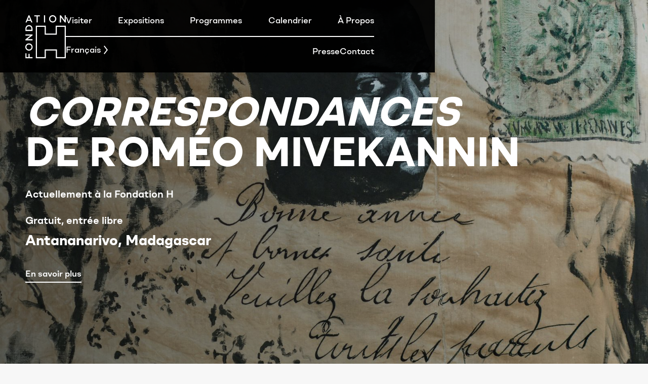

--- FILE ---
content_type: text/html
request_url: https://www.fondation-h.com/
body_size: 18132
content:
<!DOCTYPE html><!-- Last Published: Thu Jan 15 2026 14:16:57 GMT+0000 (Coordinated Universal Time) --><html data-wf-domain="www.fondation-h.com" data-wf-page="64009b461247f2750e09c127" data-wf-site="63c53fcbe9a2115e179ab4f7" lang="fr"><head><meta charset="utf-8"/><title>Fondation H</title><meta content="La Fondation H est une fondation malgache d’art contemporain, dédiée à l’accompagnement des artistes et à l’accès des publics à l’art à l’échelle internationale." name="description"/><meta content="Fondation H" property="og:title"/><meta content="La Fondation H est une fondation malgache d’art contemporain, dédiée à l’accompagnement des artistes et à l’accès des publics à l’art à l’échelle internationale." property="og:description"/><meta content="https://cdn.prod.website-files.com/63c53fcbe9a2115e179ab4f7/64018c5b4700162764149351_open_graph.jpg" property="og:image"/><meta content="Fondation H" property="twitter:title"/><meta content="La Fondation H est une fondation malgache d’art contemporain, dédiée à l’accompagnement des artistes et à l’accès des publics à l’art à l’échelle internationale." property="twitter:description"/><meta content="https://cdn.prod.website-files.com/63c53fcbe9a2115e179ab4f7/64018c5b4700162764149351_open_graph.jpg" property="twitter:image"/><meta property="og:type" content="website"/><meta content="summary_large_image" name="twitter:card"/><meta content="width=device-width, initial-scale=1" name="viewport"/><meta content="BbBJtG3EVfE6luc7UP1WoRAhzcAxvYQCCRP9x6QsOtI" name="google-site-verification"/><link href="https://cdn.prod.website-files.com/63c53fcbe9a2115e179ab4f7/css/fondation-h.webflow.shared.4ab565559.css" rel="stylesheet" type="text/css" integrity="sha384-SrVlVZE3yxl30pIx5dImwpoe83yMWmLvQTZOaLuNtLTLzT1Am+ndkYV/SQG+vKyc" crossorigin="anonymous"/><script type="text/javascript">!function(o,c){var n=c.documentElement,t=" w-mod-";n.className+=t+"js",("ontouchstart"in o||o.DocumentTouch&&c instanceof DocumentTouch)&&(n.className+=t+"touch")}(window,document);</script><link href="https://cdn.prod.website-files.com/63c53fcbe9a2115e179ab4f7/63f4e3b6535e9b3ce6d9537a_favicon.png" rel="shortcut icon" type="image/x-icon"/><link href="https://cdn.prod.website-files.com/63c53fcbe9a2115e179ab4f7/63da16784a5c0045ef5cd12b_webclip.png" rel="apple-touch-icon"/><script async="" src="https://www.googletagmanager.com/gtag/js?id=G-W0D3ZKC05K"></script><script type="text/javascript">window.dataLayer = window.dataLayer || [];function gtag(){dataLayer.push(arguments);}gtag('set', 'developer_id.dZGVlNj', true);gtag('js', new Date());gtag('config', 'G-W0D3ZKC05K');</script><script src="https://www.google.com/recaptcha/api.js" type="text/javascript"></script><!-- Google Tag Manager -->
<script>(function(w,d,s,l,i){w[l]=w[l]||[];w[l].push({'gtm.start':
new Date().getTime(),event:'gtm.js'});var f=d.getElementsByTagName(s)[0],
j=d.createElement(s),dl=l!='dataLayer'?'&l='+l:'';j.async=true;j.src=
'https://www.googletagmanager.com/gtm.js?id='+i+dl;f.parentNode.insertBefore(j,f);
})(window,document,'script','dataLayer','GTM-TSR9JBW');</script>
<!-- End Google Tag Manager -->

<!-- NAV CSS-->
<style>
  .nav-menu_top {
  	transition: margin 0.4s ease-in-out, opacity 0.4s ease-in-out;
  }
  
  .nav-menu_bottom {
  	transition: margin 0.4s ease-in-out, opacity 0.4s ease-in-out;
  }
  
  .nav-menu_div {
 		transition: width 0.5s ease-in-out, opacity 0.5s ease-in-out;
  }
  
  .nav-logo_container {
  	transition: width 0.4s ease-in-out;
  }
  
  .container.nav{
  	transition: margin 0.4s ease-in-out;
  }
  
  
  .nav-menu_top.close {
    opacity:0;
    margin-bottom:5px;
    pointer-events:none;
  }
  
  .nav-menu_bottom.close {
  	opacity:0;
    margin-top:5px;
    pointer-events:none;
  }
    
  .nav-menu_div.close {
 	width:0%; 
    opacity:0;
  }
  
  .nav-logo_container.close {
  	width:50px;
  }
  
  .container.nav.close{
  	margin: 0px auto;
  }
  
  .menu_graphic.close {
		display:none;
	}
  
  
</style>

<!-- jQuery -->
<script src="https://code.jquery.com/jquery-3.6.3.min.js" integrity="sha256-pvPw+upLPUjgMXY0G+8O0xUf+/Im1MZjXxxgOcBQBXU=" crossorigin="anonymous"></script> <meta name="keywords" content="Fondation H">
 <meta name="keywords" content="Fondation, art contemporain, soutien aux artistes, Hassanein Hiridjee, Prix Paritana."></head><body class="body"><div class="google_tag_manager w-embed w-iframe"><!-- Google Tag Manager (noscript) -->
<noscript><iframe src=https://www.googletagmanager.com/ns.html?id=GTM-TSR9JBW
height="0" width="0" style="display:none;visibility:hidden"></iframe></noscript>
<!-- End Google Tag Manager (noscript) --></div><div class="css w-embed"><style>

  .outline_txt-black {
    color: black;
    -webkit-text-fill-color: #F7F7F7; /* Will override color (regardless of order) */
    -webkit-text-stroke-width: 2px;
    -webkit-text-stroke-color: black;
  }

  .outline_txt-white {
    color: #F7F7F7;
    -webkit-text-fill-color: black; /* Will override color (regardless of order) */
    -webkit-text-stroke-width: 2px;
    -webkit-text-stroke-color: #F7F7F7;
  }
  
    .outline_txt-white_alpha {
    color: #F7F7F7;
    -webkit-text-fill-color: rgba(0,0,0,0); /* Will override color (regardless of order) */
    -webkit-text-stroke-width: 2px;
    -webkit-text-stroke-color: #F7F7F7;
  }



  .side_by_side-img_container {
    pointer-events:none;
  }
  
   .click_through {
  	pointer-events:none;
  }
  
  .clickable {
    pointer-events:auto;
  }
  
  .header-landing_page-info_bloc {
  	pointer-events:auto;
  }
  
  .side_by_side-img {
    pointer-events:auto;
  }
  
  .side_by_side-img_left {
    pointer-events:auto;
  }
  
   .side_by_side-img_right {
    pointer-events:auto;
  }




  .vert_scroll_container{
    scroll-snap-type: x mandatory;
  }

  .card{
    scroll-snap-align: start;
  }
  
  
  .vert_scroll_container::-webkit-scrollbar {
		all: unset;
    height:4px;
}

  .vert_scroll_container::-webkit-scrollbar-track {
      border-radius: 0px;
      background-color:#E0E0E0;
  }

  .vert_scroll_container::-webkit-scrollbar-thumb {
      border-radius: 0px;
      background-color: #8D8D8D;
  }
  
  .vert_scroll_container.invert::-webkit-scrollbar-track {
      background-color: #8D8D8D;
  }

  .vert_scroll_container.invert::-webkit-scrollbar-thumb {
      background-color:#E0E0E0;
  }
  
  
  
  
  
  .photo_gallery-thumbnail_container {
    scroll-snap-type: x mandatory;
  }

 
  .lightbox_link{
    scroll-snap-align: start;
  }
  
  
  .photo_gallery-thumbnail_container::-webkit-scrollbar {
		all: unset;
    height:4px;
}

  .photo_gallery-thumbnail_container::-webkit-scrollbar-track {
      border-radius: 0px;
      background-color:#E0E0E0;
  }

  .photo_gallery-thumbnail_container::-webkit-scrollbar-thumb {
      border-radius: 0px;
      background-color: #8D8D8D;
  }
  
  
  .photo_gallery-controlls {
  	pointer-events:none;
  }

	.photo_gallery-arrow {
  	pointer-events:auto;
    cursor:pointer;
  }
  
  
  
  a {color: inherit;}
  
  p a {
  	 opacity: 0.6;
     text-decoration:underline;
     transition:opacity 0.3s;
  }
  
   p a:hover {
  	opacity: 1;
   
  }
  
  
  .rich_txt_styled  figcaption {
    opacity : 0.5;
    padding-top:10px;
  }
  
  
  .card:hover .card_hover_effect {
   opacity:0.7;
}





  h1, h3 {
    	word-wrap: break-word;
  		overflow-wrap: break-word;

			-webkit-hyphens: auto;
   		-moz-hyphens: auto;
      hyphens: auto;
  }
  
  
  
   .rich_txt_styled h1, h3 {
    	word-wrap: break-word;
  		overflow-wrap: break-word;

			-webkit-hyphens: none;
   		-moz-hyphens: none;
      hyphens: none;
  }
  
  
  .card_discription {
  
  text-overflow:ellipsis;
  overflow:hidden;

  display: -webkit-box !important;
  -webkit-line-clamp: 3;
  -webkit-box-orient: vertical;
  white-space: normal;
  
}
 
  
/*

.card_heading {
  
  text-overflow:ellipsis;
  overflow:hidden;

  display: -webkit-box !important;
  -webkit-line-clamp: 2;
  -webkit-box-orient: vertical;
  white-space: normal;
  
}
*/
  
</style></div><nav class="nav-component"><div class="css w-embed"><!-- NAV CSS-->
<style>
  .nav-menu_top {
  	transition: margin 0.4s ease-in-out, opacity 0.4s ease-in-out;
  }
  
  .nav-menu_bottom {
  	transition: margin 0.4s ease-in-out, opacity 0.4s ease-in-out;
  }
  
  .nav-menu_div {
 		transition: width 0.5s ease-in-out, opacity 0.5s ease-in-out;
  }
  
  .nav-logo_container {
  	transition: width 0.4s ease-in-out;
  }
  
  .container.nav{
  	transition: margin 0.4s ease-in-out;
  }
  
  
  .nav-menu_top.close {
    opacity:0;
    margin-bottom:5px;
    pointer-events:none;
  }
  
  .nav-menu_bottom.close {
  	opacity:0;
    margin-top:5px;
    pointer-events:none;
  }
    
  .nav-menu_div.close {
 	width:0%; 
    opacity:0;
  }
  
  .nav-logo_container.close {
  	width:50px;
  }
  
  .container.nav.close{
  	margin: 0px auto;
  }
  
  .menu_graphic.close {
		display:none;
	}
  
  
</style></div><div class="container nav w-container"><div class="nav-grid"><a href="/" aria-current="page" class="w-inline-block w--current"><div class="nav-logo_container w-embed"><?xml version="1.0" encoding="UTF-8"?><svg id="Layer_2" xmlns="http://www.w3.org/2000/svg" viewBox="0 0 70.55 74.59"><defs><style>.cls-1{fill:#fff;}</style></defs><g id="Layer_1-2"><g><path class="cls-1" d="m68.49,20.28l.06,52.32h-13.52v-13.45h-21.24v13.45s-13.52,0-13.52,0l-.06-52.32h13.52v13.45h19.24s2,0,2,0v-13.45s13.52,0,13.52,0m2-2h-17.52v13.45s-17.24,0-17.24,0v-13.45h-17.52l.06,56.32h17.52s0-13.45,0-13.45h17.24v13.45h17.52l-.06-56.32h0Z"/><path class="cls-1" d="m10.3,12.56l-1.18-2.84H3.58l-1.18,2.84H.3L5.57.15h1.57l5.26,12.41h-2.1Zm-1.97-4.71l-1.97-4.75-1.99,4.75h3.96Z"/><polygon class="cls-1" points="19.55 12.56 19.55 2.05 15.7 2.05 15.7 .15 25.38 .15 25.38 2.05 21.54 2.05 21.54 12.56 19.55 12.56"/><rect class="cls-1" x="32.49" y=".15" width="1.99" height="12.41"/><g><path class="cls-1" d="m47.69,12.7c-3.53,0-6.3-2.79-6.3-6.35s2.77-6.35,6.3-6.35,6.3,2.79,6.3,6.35-2.77,6.35-6.3,6.35Zm0-10.79c-2.48,0-4.29,1.86-4.29,4.43s1.8,4.43,4.29,4.43,4.27-1.86,4.27-4.43-1.79-4.43-4.27-4.43Z"/><polygon class="cls-1" points="68.84 12.56 62.23 3.71 62.23 12.56 60.25 12.56 60.25 .15 61.96 .15 68.58 9.01 68.58 .15 70.55 .15 70.55 12.56 68.84 12.56"/><polygon class="cls-1" points=".15 74.59 .15 66.11 2.05 66.11 2.05 72.61 5.57 72.61 5.57 66.92 7.46 66.92 7.46 72.61 12.56 72.61 12.56 74.59 .15 74.59"/><path class="cls-1" d="m6.35,61.42c-3.56,0-6.35-2.77-6.35-6.3s2.79-6.3,6.35-6.3,6.35,2.77,6.35,6.3-2.79,6.3-6.35,6.3Zm0-10.57c-2.57,0-4.43,1.79-4.43,4.27s1.86,4.28,4.43,4.28,4.43-1.8,4.43-4.28-1.86-4.27-4.43-4.27Z"/><polygon class="cls-1" points=".15 43.55 .15 41.84 9.01 35.22 .15 35.22 .15 33.25 12.56 33.25 12.56 34.96 3.71 41.57 12.56 41.57 12.56 43.55 .15 43.55"/><path class="cls-1" d="m.15,27.32v-3.71c0-3.84,2.55-6.52,6.2-6.52s6.2,2.68,6.2,6.52v3.71H.15Zm10.5-1.99v-1.69c0-2.79-1.65-4.53-4.3-4.53s-4.3,1.74-4.3,4.53v1.69h8.6Z"/></g></g></g></svg></div></a><div class="bread_crumbs-container"><p class="bread_crumb"> / </p><a id="crumb_01" href="#" class="bread_crumb">Location</a><p class="bread_crumb greyed_out"> / </p><p id="crumb_02" class="bread_crumb greyed_out"> Location </p></div><div class="nav-menu_container"><div class="nav-menu"><div class="nav-menu_top"><a href="/visiter" class="nav-menu-link">Visiter</a><a href="/expositions" class="nav-menu-link">Expositions</a><a href="/programmes" class="nav-menu-link">Programmes</a><a href="/calendrier" class="nav-menu-link">Calendrier</a><a href="/a-propos" class="nav-menu-link">À Propos</a></div><div class="nav_menu_div_container"><div class="nav-menu_div"></div></div><div class="nav-menu_bottom"><div class="fill_space"><div class="language-toggle"><div class="nav_lang_dropdown"><div data-w-id="f36fd919-f9dd-ba8a-109f-97f603833ca1" class="nav-drop_down"><div>Français</div><div class="html-embed-3 w-embed"><svg xmlns="http://www.w3.org/2000/svg" width="8.634" height="17.273" viewBox="0 0 8.634 17.273">
  <path id="Path_614" data-name="Path 614" d="M994,152l7.989,6.567L1010,152" transform="translate(-151.227 1010.638) rotate(-90)" fill="none" stroke="#fff" stroke-width="2"/>
</svg></div></div><div class="nav-drop_down_list"><a id="change_lang_switch" href="/en/home" class="nav-menu-link">English</a></div></div></div></div><div class="nav_menu_bottom_links-container"><a href="/presse" class="nav-menu-link">Presse</a><a href="/contact" class="nav-menu-link">Contact</a></div></div></div><div id="menu_btn" class="nav-menu_btn desktop"><div id="menu_close" class="menu_graphic w-embed"><svg xmlns="http://www.w3.org/2000/svg"  viewBox="0 0 47.58 31.05">
  <g id="Group_1368" data-name="Group 1368" transform="translate(432.29 -105.225)">
    <line id="Line_228" data-name="Line 228" x2="46" y2="28.5" transform="translate(-431.5 106.5)" fill="none" stroke="#fff" stroke-width="3"/>
    <line id="Line_230" data-name="Line 230" y1="27.5" x2="46" transform="translate(-431.5 107)" fill="none" stroke="#fff" stroke-width="3"/>
  </g>
</svg></div><div id="menu_open" class="menu_graphic close w-embed"><svg xmlns="http://www.w3.org/2000/svg" viewBox="0 0 46 31">
  <g id="Group_964" data-name="Group 964" transform="translate(431.5 -105)">
    <line id="Line_228" data-name="Line 228" x2="46" transform="translate(-431.5 106.5)" fill="none" stroke="#fff" stroke-width="3"/>
    <line id="Line_229" data-name="Line 229" x2="46" transform="translate(-431.5 120.5)" fill="none" stroke="#fff" stroke-width="3"/>
    <line id="Line_230" data-name="Line 230" x2="46" transform="translate(-431.5 134.5)" fill="none" stroke="#fff" stroke-width="3"/>
  </g>
</svg></div></div><div id="menu_btn_mobile" class="nav-menu_btn mobile"><div id="menu_close_mobile" data-w-id="5ebf777c-bc93-f132-282e-67670eab8862" class="menu_graphic close w-embed"><svg xmlns="http://www.w3.org/2000/svg"  viewBox="0 0 47.58 31.05">
  <g id="Group_1368" data-name="Group 1368" transform="translate(432.29 -105.225)">
    <line id="Line_228" data-name="Line 228" x2="46" y2="28.5" transform="translate(-431.5 106.5)" fill="none" stroke="#fff" stroke-width="3"/>
    <line id="Line_230" data-name="Line 230" y1="27.5" x2="46" transform="translate(-431.5 107)" fill="none" stroke="#fff" stroke-width="3"/>
  </g>
</svg></div><div id="menu_open_mobile" data-w-id="5ebf777c-bc93-f132-282e-67670eab8863" class="menu_graphic w-embed"><svg xmlns="http://www.w3.org/2000/svg" viewBox="0 0 46 31">
  <g id="Group_964" data-name="Group 964" transform="translate(431.5 -105)">
    <line id="Line_228" data-name="Line 228" x2="46" transform="translate(-431.5 106.5)" fill="none" stroke="#fff" stroke-width="3"/>
    <line id="Line_229" data-name="Line 229" x2="46" transform="translate(-431.5 120.5)" fill="none" stroke="#fff" stroke-width="3"/>
    <line id="Line_230" data-name="Line 230" x2="46" transform="translate(-431.5 134.5)" fill="none" stroke="#fff" stroke-width="3"/>
  </g>
</svg></div></div></div></div></div><div class="mobile_nav_mask"><div class="mobile_menu-container"><a href="/visiter" class="nav-menu-link mobile">Visiter</a><a href="/expositions" class="nav-menu-link mobile">Expositions</a><a href="/programmes" class="nav-menu-link mobile">Programmes</a><a href="/calendrier" class="nav-menu-link mobile">Calendrier</a><a href="/a-propos" class="nav-menu-link mobile">À Propos</a><a href="/presse" class="nav-menu-link mobile">Presse</a><a href="/contact" class="nav-menu-link mobile">Contact</a></div></div><div class="js w-embed w-script"><!-- NAV JS -->


<script>

$('#menu_btn').click(function(){
toggleMenu();
});


function toggleMenu() {
    /* */
  document.querySelector(".nav-menu_top").classList.toggle("close");
  document.querySelector(".nav-menu_bottom").classList.toggle("close");
  document.querySelector(".nav-menu_div").classList.toggle("close");
 	document.querySelector(".nav-logo_container").classList.toggle("close");
 	document.querySelector(".nav").classList.toggle("close");
  
  document.getElementById("menu_close").classList.toggle("close");
  document.getElementById("menu_open").classList.toggle("close");
}


function closeMenu(){
 	document.querySelector(".nav-menu_top").classList.add("close");
  document.querySelector(".nav-menu_bottom").classList.add("close");
  document.querySelector(".nav-menu_div").classList.add("close");
 	document.querySelector(".nav-logo_container").classList.add("close");
 	document.querySelector(".nav").classList.add("close");
 
  document.getElementById("menu_close").classList.add("close");
  document.getElementById("menu_open").classList.remove("close");
}

function openMenu(){
 	document.querySelector(".nav-menu_top").classList.remove("close");
  document.querySelector(".nav-menu_bottom").classList.remove("close");
  document.querySelector(".nav-menu_div").classList.remove("close");
 	document.querySelector(".nav-logo_container").classList.remove("close");
 	document.querySelector(".nav").classList.remove("close");
 
  document.getElementById("menu_close").classList.remove("close");
  document.getElementById("menu_open").classList.add("close");
}


document.getElementById("menu_btn_mobile").onclick = function() {toggleMenuMobile()};

function toggleMenuMobile() {

  document.querySelector(".nav-menu_top").classList.toggle("close");
  document.querySelector(".nav-menu_bottom").classList.toggle("close");
  document.querySelector(".nav-menu_div").classList.toggle("close");
 	document.querySelector(".nav-logo_container").classList.toggle("close");
 	document.querySelector(".nav").classList.toggle("close");
 
  document.getElementById("menu_close_mobile").classList.toggle("close");
  document.getElementById("menu_open_mobile").classList.toggle("close");
}



var lastScrollTop = 0;
$(window).scroll(function(event){

if(window.innerWidth > 768) {
   var st = $(this).scrollTop();
   if (st > (lastScrollTop + 0) && st > 50){
       // downscroll code
       if ($("#menu_open").hasClass("close")) {
        closeMenu();
       }
  
   } else {
  	 openMenu()
   }
    lastScrollTop = st;
    }
    
});



$('body').attr('id', 'scroll_to_top');

</script></div></nav><div data-w-id="0b49794a-5852-ac95-94eb-e1364bb27e8a" class="hit_box-nav_background_animation"></div><div class="banner-container"><div data-w-id="96a1a944-2828-ae30-1599-49a5fabeab74" class="background_image-block editable"><img src="https://cdn.prod.website-files.com/63c53fcbe9a2115e179ab4f7/692d42587bb1d6ff424468b1_IMG_7847.jpg" loading="lazy" srcset="https://cdn.prod.website-files.com/63c53fcbe9a2115e179ab4f7/692d42587bb1d6ff424468b1_IMG_7847-p-500.jpg 500w, https://cdn.prod.website-files.com/63c53fcbe9a2115e179ab4f7/692d42587bb1d6ff424468b1_IMG_7847-p-800.jpg 800w, https://cdn.prod.website-files.com/63c53fcbe9a2115e179ab4f7/692d42587bb1d6ff424468b1_IMG_7847-p-1080.jpg 1080w, https://cdn.prod.website-files.com/63c53fcbe9a2115e179ab4f7/692d42587bb1d6ff424468b1_IMG_7847-p-1600.jpg 1600w, https://cdn.prod.website-files.com/63c53fcbe9a2115e179ab4f7/692d42587bb1d6ff424468b1_IMG_7847-p-2000.jpg 2000w, https://cdn.prod.website-files.com/63c53fcbe9a2115e179ab4f7/692d42587bb1d6ff424468b1_IMG_7847-p-2600.jpg 2600w, https://cdn.prod.website-files.com/63c53fcbe9a2115e179ab4f7/692d42587bb1d6ff424468b1_IMG_7847-p-3200.jpg 3200w, https://cdn.prod.website-files.com/63c53fcbe9a2115e179ab4f7/692d42587bb1d6ff424468b1_IMG_7847.jpg 4443w" sizes="(max-width: 2170px) 100vw, 2170px" alt="" class="background-element bg-black parallax_target"/></div><div class="background_video-block-fr editable"><div data-poster-url="https://cdn.prod.website-files.com/63c53fcbe9a2115e179ab4f7/64215d773b58db5798d2f1bd_amy-poster-00001.jpg" data-video-urls="https://cdn.prod.website-files.com/63c53fcbe9a2115e179ab4f7/64215d773b58db5798d2f1bd_amy-transcode.mp4,https://cdn.prod.website-files.com/63c53fcbe9a2115e179ab4f7/64215d773b58db5798d2f1bd_amy-transcode.webm" data-autoplay="true" data-loop="true" data-wf-ignore="true" class="background-element parallax_target w-background-video w-background-video-atom"><video id="7bda36ba-c70e-0ab8-4ac4-2cb69380a52e-video" autoplay="" loop="" style="background-image:url(&quot;https://cdn.prod.website-files.com/63c53fcbe9a2115e179ab4f7/64215d773b58db5798d2f1bd_amy-poster-00001.jpg&quot;)" muted="" playsinline="" data-wf-ignore="true" data-object-fit="cover"><source src="https://cdn.prod.website-files.com/63c53fcbe9a2115e179ab4f7/64215d773b58db5798d2f1bd_amy-transcode.mp4" data-wf-ignore="true"/><source src="https://cdn.prod.website-files.com/63c53fcbe9a2115e179ab4f7/64215d773b58db5798d2f1bd_amy-transcode.webm" data-wf-ignore="true"/></video></div></div><div class="background_img_container editable fade click_through"></div><div id="w-node-_96a1a944-2828-ae30-1599-49a5fabeab77-0e09c127" class="container reletive click_through w-container"><div class="header-info_container"><div class="header-landing_page-info_bloc"><div class="mask"><h1><em>CORRESPONDANCES</em><br/>DE ROMÉO MIVEKANNIN</h1><h5 class="mar_bt_0">Actuellement à la Fondation H<br/><br/>Gratuit, entrée libre<br/></h5></div><div class="mask"><h3 class="mar_bt_30">Antananarivo, Madagascar</h3></div><div data-w-id="96a1a944-2828-ae30-1599-49a5fabeab85" class="link_btn white"><div class="link_txt"><a href="https://www.fondation-h.com/exhibitions-fr/correspondances" data-w-id="96a1a944-2828-ae30-1599-49a5fabeab86" class="link-editable white link_txt">En savoir plus</a></div></div></div></div></div></div><div id="en_ce_moment" class="section_relative"><div class="container pad_tp-0 w-container"><h1 data-w-id="9041b034-e979-f347-948f-af63838dcc37" style="opacity:0" class="outline_txt-black">En ce moment</h1><div class="w-dyn-list"><div role="list" class="vert_scroll_container w-dyn-items"><div data-w-id="4f429097-9d84-082c-bb2d-f98f7a432262" role="listitem" class="card w-dyn-item"><a href="/exhibitions-fr/safiotra-hybridites-hybridities" class="card_link w-inline-block"><div class="card_thumbnail_overflow"><img src="https://cdn.prod.website-files.com/63ce94b67d16cf85c5577570/6800b53461652daa767a8b73_Highcompressed_272869364.jpg" loading="lazy" alt="" sizes="(max-width: 767px) 100vw, (max-width: 991px) 95vw, 938.8375244140625px" srcset="https://cdn.prod.website-files.com/63ce94b67d16cf85c5577570/6800b53461652daa767a8b73_Highcompressed_272869364-p-500.jpg 500w, https://cdn.prod.website-files.com/63ce94b67d16cf85c5577570/6800b53461652daa767a8b73_Highcompressed_272869364-p-800.jpg 800w, https://cdn.prod.website-files.com/63ce94b67d16cf85c5577570/6800b53461652daa767a8b73_Highcompressed_272869364-p-1080.jpg 1080w, https://cdn.prod.website-files.com/63ce94b67d16cf85c5577570/6800b53461652daa767a8b73_Highcompressed_272869364-p-1600.jpg 1600w, https://cdn.prod.website-files.com/63ce94b67d16cf85c5577570/6800b53461652daa767a8b73_Highcompressed_272869364-p-2000.jpg 2000w, https://cdn.prod.website-files.com/63ce94b67d16cf85c5577570/6800b53461652daa767a8b73_Highcompressed_272869364-p-2600.jpg 2600w, https://cdn.prod.website-files.com/63ce94b67d16cf85c5577570/6800b53461652daa767a8b73_Highcompressed_272869364-p-3200.jpg 3200w, https://cdn.prod.website-files.com/63ce94b67d16cf85c5577570/6800b53461652daa767a8b73_Highcompressed_272869364.jpg 5472w" class="card-thumbnail"/></div><div class="card-info_container"><h3 class="card_heading_artist">Yinka Shonibare</h3><h3 class="card_heading">Safiotra [Hybridités/Hybridities]</h3><p class="card_discription">L’artiste britannico-nigérian Yinka Shonibare est invité à Antananarivo pour une carte blanche intitulée Safiotra [Hybridités/Hybridities], sa première exposition majeure sur le continent africain.</p><div class="fill_space"></div><div class="date_container gap_5"><p class="mar_bt_0 dateclass">11 Apr</p><p class="mar_bt_0">-</p><p class="mar_bt_0 dateclass">21 Mar</p><p class="mar_bt_0">2026</p></div><p class="all_caps">ANTANANARIVO</p><div><div class="link_btn"><div class="link_txt">En savoir plus</div></div></div></div></a></div><div data-w-id="4f429097-9d84-082c-bb2d-f98f7a432262" role="listitem" class="card w-dyn-item"><a href="/exhibitions-fr/renouer-les-tresses-de-son-identite" class="card_link w-inline-block"><div class="card_thumbnail_overflow"><img src="https://cdn.prod.website-files.com/63ce94b67d16cf85c5577570/693c0d67c015ca2ff2a713f9_Chlo%C3%A9%20Fondation%20H-26.jpg" loading="lazy" alt="" sizes="(max-width: 767px) 100vw, (max-width: 991px) 95vw, 938.8375244140625px" srcset="https://cdn.prod.website-files.com/63ce94b67d16cf85c5577570/693c0d67c015ca2ff2a713f9_Chlo%C3%A9%20Fondation%20H-26-p-500.jpg 500w, https://cdn.prod.website-files.com/63ce94b67d16cf85c5577570/693c0d67c015ca2ff2a713f9_Chlo%C3%A9%20Fondation%20H-26-p-800.jpg 800w, https://cdn.prod.website-files.com/63ce94b67d16cf85c5577570/693c0d67c015ca2ff2a713f9_Chlo%C3%A9%20Fondation%20H-26-p-1080.jpg 1080w, https://cdn.prod.website-files.com/63ce94b67d16cf85c5577570/693c0d67c015ca2ff2a713f9_Chlo%C3%A9%20Fondation%20H-26.jpg 1500w" class="card-thumbnail"/></div><div class="card-info_container"><h3 class="card_heading_artist">Chloé Soafaniry Ramanankasina</h3><h3 class="card_heading">Renouer les tresses de son identité </h3><p class="card_discription">La Fondation H, en partenariat avec la Cité internationale des arts de Paris, a le plaisir d’accueillir Chloé Soafaniry Ramanankasina, Lauréate du Prix Paritana 2025, pour une résidence</p><div class="fill_space"></div><div class="date_container gap_5"><p class="mar_bt_0 dateclass">11 Dec</p><p class="mar_bt_0">-</p><p class="mar_bt_0 dateclass">24 Jan</p><p class="mar_bt_0">2026</p></div><p class="all_caps">PARIS</p><div><div class="link_btn"><div class="link_txt">En savoir plus</div></div></div></div></a></div><div data-w-id="4f429097-9d84-082c-bb2d-f98f7a432262" role="listitem" class="card w-dyn-item"><a href="/exhibitions-fr/tous-les-samedis-de-janvier-3" class="card_link w-inline-block"><div class="card_thumbnail_overflow"><img src="https://cdn.prod.website-files.com/63ce94b67d16cf85c5577570/69484ac5e800808506f4c067_PXL_20250913_112816433.jpg" loading="lazy" alt="" sizes="(max-width: 767px) 100vw, (max-width: 991px) 95vw, 938.8375244140625px" srcset="https://cdn.prod.website-files.com/63ce94b67d16cf85c5577570/69484ac5e800808506f4c067_PXL_20250913_112816433-p-500.jpg 500w, https://cdn.prod.website-files.com/63ce94b67d16cf85c5577570/69484ac5e800808506f4c067_PXL_20250913_112816433-p-800.jpg 800w, https://cdn.prod.website-files.com/63ce94b67d16cf85c5577570/69484ac5e800808506f4c067_PXL_20250913_112816433-p-1080.jpg 1080w, https://cdn.prod.website-files.com/63ce94b67d16cf85c5577570/69484ac5e800808506f4c067_PXL_20250913_112816433-p-1600.jpg 1600w, https://cdn.prod.website-files.com/63ce94b67d16cf85c5577570/69484ac5e800808506f4c067_PXL_20250913_112816433-p-2000.jpg 2000w, https://cdn.prod.website-files.com/63ce94b67d16cf85c5577570/69484ac5e800808506f4c067_PXL_20250913_112816433-p-2600.jpg 2600w, https://cdn.prod.website-files.com/63ce94b67d16cf85c5577570/69484ac5e800808506f4c067_PXL_20250913_112816433.jpg 3024w" class="card-thumbnail"/></div><div class="card-info_container"><h3 class="card_heading_artist">Les samedis de la Fondation H</h3><h3 class="card_heading">Tous les samedis de janvier</h3><p class="card_discription">La Fondation H accueille des rendez-vous culturels tous les samedis après-midi de ce mois de janvier de 14h à 16h sous diverse formes et dimensions. </p><div class="fill_space"></div><div class="date_container gap_5"><p class="mar_bt_0 dateclass">3 Jan</p><p class="mar_bt_0">-</p><p class="mar_bt_0 dateclass">31 Jan</p><p class="mar_bt_0">2026</p></div><p class="all_caps">ANTANANARIVO</p><div><div class="link_btn"><div class="link_txt">En savoir plus</div></div></div></div></a></div><div data-w-id="4f429097-9d84-082c-bb2d-f98f7a432262" role="listitem" class="card w-dyn-item"><a href="/exhibitions-fr/tous-les-mercredis-de-janvier-3" class="card_link w-inline-block"><div class="card_thumbnail_overflow"><img src="https://cdn.prod.website-files.com/63ce94b67d16cf85c5577570/69484df2dd5a19e6b2960af4_IMG_9275%20copie11.jpg" loading="lazy" alt="" sizes="(max-width: 767px) 100vw, (max-width: 991px) 95vw, 938.8375244140625px" srcset="https://cdn.prod.website-files.com/63ce94b67d16cf85c5577570/69484df2dd5a19e6b2960af4_IMG_9275%20copie11-p-500.jpg 500w, https://cdn.prod.website-files.com/63ce94b67d16cf85c5577570/69484df2dd5a19e6b2960af4_IMG_9275%20copie11-p-800.jpg 800w, https://cdn.prod.website-files.com/63ce94b67d16cf85c5577570/69484df2dd5a19e6b2960af4_IMG_9275%20copie11-p-1080.jpg 1080w, https://cdn.prod.website-files.com/63ce94b67d16cf85c5577570/69484df2dd5a19e6b2960af4_IMG_9275%20copie11-p-1600.jpg 1600w, https://cdn.prod.website-files.com/63ce94b67d16cf85c5577570/69484df2dd5a19e6b2960af4_IMG_9275%20copie11-p-2000.jpg 2000w, https://cdn.prod.website-files.com/63ce94b67d16cf85c5577570/69484df2dd5a19e6b2960af4_IMG_9275%20copie11-p-2600.jpg 2600w, https://cdn.prod.website-files.com/63ce94b67d16cf85c5577570/69484df2dd5a19e6b2960af4_IMG_9275%20copie11-p-3200.jpg 3200w, https://cdn.prod.website-files.com/63ce94b67d16cf85c5577570/69484df2dd5a19e6b2960af4_IMG_9275%20copie11.jpg 3648w" class="card-thumbnail"/></div><div class="card-info_container"><h3 class="card_heading_artist">Ateliers Hay</h3><h3 class="card_heading">Tous les mercredis de janvier</h3><p class="card_discription">Pour ce mois, les ateliers portent sur : Imaginer une scène de vie inspirée de l&#x27;œuvre Fahatsiarovana de Roméo Mivekannin </p><div class="fill_space"></div><div class="date_container gap_5"><p class="mar_bt_0 dateclass">7 Jan</p><p class="mar_bt_0">-</p><p class="mar_bt_0 dateclass">28 Jan</p><p class="mar_bt_0">2026</p></div><p class="all_caps">ANTANANARIVO</p><div><div class="link_btn"><div class="link_txt">En savoir plus</div></div></div></div></a></div></div></div></div></div><div class="about"><div id="notre_mission" class="section_relative"><div class="background_img_container"><div class="min_h_100vh bg-black"></div></div><div class="background_img_container editable"><img src="https://cdn.prod.website-files.com/63c53fcbe9a2115e179ab4f7/63f62c2763501a137a8b2d11_pattern_bg-01.svg" loading="lazy" data-w-id="5bb0858b-653b-58c6-acdb-e02720ecb6cb" alt="" class="background-element bg-black"/></div><div class="min_h_100vh reletive click_through"><div class="container w-container"><h1 data-w-id="09eababd-76fc-8222-2df3-3e60e6afa271" class="outline_txt-white crimp clickable">																	<strong>NOTRE <br/>MISSION</strong>														</h1><div class="grid-2_cl txt-white clickable"><p id="w-node-_09eababd-76fc-8222-2df3-3e60e6afa276-e6afa26b" data-w-id="09eababd-76fc-8222-2df3-3e60e6afa276" class="mar_bt_0">La Fondation H est une fondation malgache d’art contemporain.<br/>‍<br/>Elle a été créée à Antananarivo en 2017 à l’initiative de l’entrepreneur et mécène Hassanein Hiridjee, convaincu que l’art et la culture ont un impact sociétal fort et permettent une ouverture critique au monde. Elle est reconnue d’utilité publique depuis 2018.<br/>‍<br/>La Fondation H opère des<a href="/programmes"> programmes</a> dédiés à l’accompagnement des artistes d’Afrique et de ses diasporas dans leur carrière, facilite l’accès des publics à l’art, et participe activement au développement et à la structuration de la scène artistique dans l’océan Indien.<br/>‍<br/>La Fondation H, dans son espace de 2200 m<sup>2</sup> dans le centre-ville d’Antananarivo, la capitale de Madagascar, invite des commissaires locaux ou internationaux à concevoir des expositions ancrées dans le contexte malgache. L’accent est ainsi mis sur des productions locales, via des résidences et des bourses de création. Selon le choix des commissaires, les œuvres présentées dans l’espace peuvent aussi être issues de prêts, ou appartenant à la collection de la Fondation H, très largement focalisée sur les artistes d’Afrique et de ses diasporas. <br/></p><p id="w-node-_09eababd-76fc-8222-2df3-3e60e6afa27b-e6afa26b" data-w-id="09eababd-76fc-8222-2df3-3e60e6afa27b" class="mar_bt_0">La Fondation H met en place différents programmes, tous intégralement gratuits, dédiés aux artistes et à ses publics : le <a href="https://www.fondation-h.com/programmes-fr/prix-paritana">Prix Paritana </a>en soutien à la jeune scène malgache depuis 2017, des résidences d’artistes à Antananarivo et <a href="https://www.fondation-h.com/programmes-fr/mizaha-paris">Paris</a> (via son partenariat avec la Cité internationale des arts à Paris, où la Fondation H loue un atelier-logement, et son espace d’exposition attenant depuis 2020), les ateliers créatifs <a href="https://www.fondation-h.com/programmes-fr/ateliers-hay">Hay</a> pour enfants de 6 à 14 ans depuis 2021, les <a href="https://www.fondation-h.com/programmes-fr/formation-ainga">formations Ainga</a> pour les artistes depuis 2022, et de nombreuses actions de <a href="https://www.fondation-h.com/programmes-fr/mediation">médiation culturelle</a> liées à chaque exposition, notamment les samedis de la Fondation H, chaque samedi matin de l’année, et deux à trois programmes publics par an. <br/>‍<br/>La Fondation H est engagée dans une réflexion de long terme sur son impact environnemental. Le bâtiment de 2200 m<sup>2</sup> et son café sont exclusivement alimentés par un champ de panneaux solaires installé sur son toit. La circulation naturelle de l’air du bâtiment a été conçue au moment des travaux (2021-2023), afin de réussir à se passer d’air conditionné.  <br/><br/>‍</p></div><a data-w-id="09eababd-76fc-8222-2df3-3e60e6afa292" href="/template-pages/template-multimedia-fr" class="link_btn clickable hide w-inline-block"><div class="link_txt">En savoir plus</div></a></div></div></div><div id="localisations"><div class="container pad_bt-0 w-container"><h1 class="outline_txt-black">																	<strong>LOCALISATIONs</strong>											</h1></div><div class="side_by_side-container"><div data-w-id="09eababd-76fc-8222-2df3-3e60e6afa29a" class="side_by_side-img_container"><div id="w-node-_09eababd-76fc-8222-2df3-3e60e6afa29b-e6afa26b" class="side_by_side-img_left"><img src="https://cdn.prod.website-files.com/63c53fcbe9a2115e179ab4f7/668ce78b2cba5979922f3d81_Highcompressed_1531308694.jpg" loading="lazy" data-w-id="09eababd-76fc-8222-2df3-3e60e6afa29c" sizes="(max-width: 2206px) 100vw, 2206px" alt="" srcset="https://cdn.prod.website-files.com/63c53fcbe9a2115e179ab4f7/668ce78b2cba5979922f3d81_Highcompressed_1531308694-p-500.jpg 500w, https://cdn.prod.website-files.com/63c53fcbe9a2115e179ab4f7/668ce78b2cba5979922f3d81_Highcompressed_1531308694-p-800.jpg 800w, https://cdn.prod.website-files.com/63c53fcbe9a2115e179ab4f7/668ce78b2cba5979922f3d81_Highcompressed_1531308694-p-1080.jpg 1080w, https://cdn.prod.website-files.com/63c53fcbe9a2115e179ab4f7/668ce78b2cba5979922f3d81_Highcompressed_1531308694-p-1600.jpg 1600w, https://cdn.prod.website-files.com/63c53fcbe9a2115e179ab4f7/668ce78b2cba5979922f3d81_Highcompressed_1531308694-p-2000.jpg 2000w, https://cdn.prod.website-files.com/63c53fcbe9a2115e179ab4f7/668ce78b2cba5979922f3d81_Highcompressed_1531308694.jpg 2206w" class="side_by_side-img"/></div><div id="w-node-_09eababd-76fc-8222-2df3-3e60e6afa29d-e6afa26b" class="side_by_side-motif_right-container"><img src="https://cdn.prod.website-files.com/63c53fcbe9a2115e179ab4f7/63f6151565facf7777b59036_elapapango_motif.svg" loading="lazy" height="" alt="" class="side_by_side-motif"/></div></div><div class="side_by_side-txt_container"><div class="container w-container"><div class="side_by_side-txt-grid"><div id="w-node-_09eababd-76fc-8222-2df3-3e60e6afa2a2-e6afa26b" class="side_by_side-img_right"><div class="div-block"><h3 data-w-id="09eababd-76fc-8222-2df3-3e60e6afa2a4">MADAGASCAR</h3><p id="w-node-_09eababd-76fc-8222-2df3-3e60e6afa2a6-e6afa26b" data-w-id="09eababd-76fc-8222-2df3-3e60e6afa2a6">Créée en 2017, première fondation privée d’art contemporain à Madagascar, la Fondation H opère dans un espace de 2200 m<sup>2</sup>, entièrement gratuit, en plein centre-ville d’Antananarivo, la capitale malgache.<br/><br/>Au sein d’un bâtiment historique, construit il y a un siècle et entièrement rénové et agrandi (2021-2023), la Fondation H se veut un lieu vivant, de création et de dialogue tourné en priorité vers les artistes d’Afrique et des diasporas. Il accueille de vastes espaces d’exposition, une bibliothèque, une salle de médiation, des ateliers de travail pour les artistes, un café, une cour et un jardin accessibles à tou.tes, un appartement et des espaces de bureaux.  Ce bâtiment accueille de 12000 à 15000 visiteurs par mois. <br/></p><a data-w-id="09eababd-76fc-8222-2df3-3e60e6afa2a8" href="/template-pages/template-multimedia-fr" class="link_btn extra_margin-top hide w-inline-block"><div class="link_txt">En savoir plus</div></a></div></div></div></div></div></div><div class="side_by_side-container"><div data-w-id="09eababd-76fc-8222-2df3-3e60e6afa2ac" class="side_by_side-img_container"><div id="w-node-_09eababd-76fc-8222-2df3-3e60e6afa2af-e6afa26b" class="side_by_side-img_right"><img src="https://cdn.prod.website-files.com/63c53fcbe9a2115e179ab4f7/668ce7f1bc212a47069c0274_FondationH%20Grondin-26.jpg" loading="lazy" alt="" sizes="(max-width: 767px) 100vw, 50vw" srcset="https://cdn.prod.website-files.com/63c53fcbe9a2115e179ab4f7/668ce7f1bc212a47069c0274_FondationH%20Grondin-26-p-500.jpg 500w, https://cdn.prod.website-files.com/63c53fcbe9a2115e179ab4f7/668ce7f1bc212a47069c0274_FondationH%20Grondin-26-p-800.jpg 800w, https://cdn.prod.website-files.com/63c53fcbe9a2115e179ab4f7/668ce7f1bc212a47069c0274_FondationH%20Grondin-26-p-1080.jpg 1080w, https://cdn.prod.website-files.com/63c53fcbe9a2115e179ab4f7/668ce7f1bc212a47069c0274_FondationH%20Grondin-26.jpg 1200w" class="side_by_side-img"/></div><div id="w-node-_09eababd-76fc-8222-2df3-3e60e6afa2ad-e6afa26b" class="side_by_side-motif_left-container"><img src="https://cdn.prod.website-files.com/63c53fcbe9a2115e179ab4f7/63f6151565facf7777b59036_elapapango_motif.svg" loading="lazy" height="" alt="" class="side_by_side-motif"/></div></div><div class="side_by_side-txt_container"><div class="container w-container"><div class="side_by_side-txt-grid"><div id="w-node-_09eababd-76fc-8222-2df3-3e60e6afa2b4-e6afa26b" class="side_by_side-img_left"><h3 data-w-id="09eababd-76fc-8222-2df3-3e60e6afa2b5">FRANCE</h3><p id="w-node-_09eababd-76fc-8222-2df3-3e60e6afa2b7-e6afa26b" data-w-id="09eababd-76fc-8222-2df3-3e60e6afa2b7">L’espace parisien de la Fondation H a une dimension expérimentale et s’autorise une large marge de manœuvre dans le format que peuvent prendre les collaborations avec les artistes invité·es, se faisant hôte des œuvres et projets développés pendant le temps de résidence.  Le <a href="https://www.fondation-h.com/programmes-fr/mizaha-paris">programme Mizaha Paris</a> est opéré dans cet espace. <br/><br/>L’espace n’a jamais pour vocation à exposer des œuvres préexistantes, mais plutôt à se faire le lieu d’installations <em>in-situ</em> faisant suite à des temps de résidence (<a href="/exhibitions-fr/habiter-le-monde-qui-nous-habite">Hyacinthe Ouattara</a>, <a href="/exhibitions-fr/demele-discipline-et-nourrit-intensement">M’barka Amor</a>, <a href="/exhibitions-fr/chere-embona">Christian Sanna</a>, <a href="https://www.fondation-h.com/exhibitions-fr/barbie-caillou">Temandrota</a>, <a href="/exhibitions-fr/residence-de-creation-et-exposition-4">Adji Dieye</a>, <a href="/exhibitions-fr/residence-de-creation-et-exposition-5">Ange Dakouo</a>, <a href="/exhibitions-fr/fonnker-la-line-parole">Magalie Grondin</a>), et il est aussi régulièrement transformé en atelier par les artistes qui s’y installent le temps de quelques mois (<a href="/exhibitions-fr/fil-dexil">Maya Inès Touam</a>, <a href="/exhibitions-fr/mysteries-of-desire">Adelaide Damoah</a>, <a href="/exhibitions-fr/residence-de-creation-et-exposition">Johanna Mirabel</a>, <a href="/exhibitions-fr/noires">Roxane Mbanga</a>).<br/><br/>L’espace est attenant à la Cité internationale des arts à Paris, partenaire de la Fondation H, au sein de laquelle un atelier-logement est mis à disposition des artistes invités.  <br/><br/>Les résidences d&#x27;artistes à la Cité internationale des arts à Paris sont à ce jour sur invitation seulement.<br/></p><a data-w-id="09eababd-76fc-8222-2df3-3e60e6afa2bc" href="/template-pages/template-multimedia-fr" class="link_btn extra_margin-top hide w-inline-block"><div class="link_txt">En savoir plus</div></a></div></div></div></div></div></div><div id="visiter"><div class="bg-black"><div class="container w-container"><h1 data-w-id="09eababd-76fc-8222-2df3-3e60e6afa2c1" class="outline_txt-white">VISITER</h1><div class="bloc_shadowed"><div class="map-contact"><div class="map_card-grid md"><div id="w-node-efc4457a-a784-8cb4-5f31-94df25e50547-659116db" class="map_embed w-embed w-iframe"><iframe src="https://www.google.com/maps/embed?pb=!1m18!1m12!1m3!1d3775.1636074742237!2d47.50646561542537!3d-18.879821711387137!2m3!1f0!2f0!3f0!3m2!1i1024!2i768!4f13.1!3m3!1m2!1s0x21f0812f2c2e50ff%3A0xd35e6ec9b8f48199!2sFondation%20H%20-%20Antananarivo!5e0!3m2!1sen!2suk!4v1674813864834!5m2!1sen!2suk" width="100%" height="100%" style="border:0;" allowfullscreen="" loading="lazy" referrerpolicy="no-referrer-when-downgrade"></iframe></div><div id="w-node-efc4457a-a784-8cb4-5f31-94df25e50548-659116db" class="map_card-info_container"><div class="link-btn_container"><p class="link_btn min_gap">MADAGASCAR</p><p data-w-id="efc4457a-a784-8cb4-5f31-94df25e5054c" class="link_btn inactive">FRANCE</p></div><div class="black_txt-2"><p>3GRF+PVV, Rue Refotana<br/>Antananarivo, Madagascar</p><h5 class="map_card-h5">Entrée gratuite</h5><div class="map_card-time_table"><h5 class="h5-time_table">09:00 - 17:00<br/>10:00 - 16:00</h5><h5 class="h5-time_table">Mar-Sam<br/>Dim</h5></div><div class="links_vert_align"><a data-w-id="efc4457a-a784-8cb4-5f31-94df25e5055f" href="tel:+261202236868" class="link_btn w-inline-block"><div class="link_txt">+261 38 05 500 50</div></a><a data-w-id="efc4457a-a784-8cb4-5f31-94df25e50562" href="mailto:contact@fondation-h.com" class="link_btn w-inline-block"><div class="link_txt">contact@fondation-h.com</div></a><a data-w-id="efc4457a-a784-8cb4-5f31-94df25e50565" href="https://fondation-h.com/contact?subject=Visites de groupes (MD)" class="link_btn w-inline-block"><div class="link_txt">Reserver une visite de groupe</div></a></div></div></div></div><div class="editer_spacer"></div><div class="map_card-grid fr"><div id="w-node-_9a890068-287c-a598-f028-e61f8afa220f-659116db" class="map_embed w-embed w-iframe"><iframe src="https://www.google.com/maps/embed?pb=!1m18!1m12!1m3!1d2625.177074686787!2d2.354435415996454!3d48.854833679287225!2m3!1f0!2f0!3f0!3m2!1i1024!2i768!4f13.1!3m3!1m2!1s0x47e67154acccbd21%3A0x53545ca01db56ba8!2sFondation%20H%20-%20Paris!5e0!3m2!1sen!2suk!4v1675674997505!5m2!1sen!2suk" width="100%" height="100%" style="border:0;" allowfullscreen="" loading="lazy" referrerpolicy="no-referrer-when-downgrade"></iframe></div><div id="w-node-_9a890068-287c-a598-f028-e61f8afa2210-659116db" class="map_card-info_container"><div class="link-btn_container"><p data-w-id="9a890068-287c-a598-f028-e61f8afa2212" class="link_btn inactive min_gap">MADAGASCAR</p><p class="link_btn">FRANCE</p></div><div class="black_txt-2"><p>Fondation H Paris<br/>24 rue Geoffroy l’Asnier<br/>75004 Paris, <br/>France</p><h5 class="map_card-h5">Entrée gratuite</h5><div class="map_card-time_table"><h5 class="h5-time_table">10:00 - 18:00</h5><h5 class="h5-time_table">Mar-Sam</h5></div><div class="links_vert_align"><a data-w-id="9a890068-287c-a598-f028-e61f8afa2227" href="tel:+33633392405" class="link_btn w-inline-block"><div class="link_txt">+33 6 33 39 24 05</div></a><a data-w-id="9a890068-287c-a598-f028-e61f8afa222a" href="mailto:paris@fondation-h.com" class="link_btn w-inline-block"><div class="link_txt">paris@fondation-h.com</div></a><a data-w-id="9a890068-287c-a598-f028-e61f8afa222d" href="https://fondation-h.com/contact?subject=Visites de groupes (FR)" class="link_btn w-inline-block"><div class="link_txt">Reserver une visite de groupe</div></a></div></div></div></div></div></div></div></div></div></div><div class="footer"><div class="container footer_up_arrow w-container"><div class="flex_justify_right"><a href="#scroll_to_top" class="footer_submit_btn-container w-inline-block"><div class="uparrow-white w-embed"><svg id="Group_137800" data-name="Group 137800" xmlns="http://www.w3.org/2000/svg" xmlns:xlink="http://www.w3.org/1999/xlink" width="100%" height="100%" viewBox="0 0 60 60">
  <defs>
    <clipPath id="clip-path">
      <rect id="Rectangle_65800" data-name="Rectangle 65800" width="60.314" height="60.314" fill="none" stroke="CurrentColor" stroke-width="1"/>
    </clipPath>
  </defs>
  <g id="Group_1346" data-name="Group 1346" transform="translate(0 0)" clip-path="url(#clip-path)">
    <path id="Path_1301" data-name="Path 1301" d="M30.486,1.694A28.792,28.792,0,1,1,1.694,30.486,28.792,28.792,0,0,1,30.486,1.694Z" transform="translate(-0.329 -0.329)" fill="none" stroke="CurrentColor" stroke-linecap="square" stroke-miterlimit="10.667" stroke-width="3.387"/>
    <path id="Path_1302" data-name="Path 1302" d="M49.079,33.7l-15.35-15.35L18.38,33.7" transform="translate(-3.572 -3.567)" fill="none" stroke="CurrentColor" stroke-linecap="square" stroke-miterlimit="10.667" stroke-width="3.387"/>
    <line id="Line_1915" data-name="Line 1915" y1="27.208" transform="translate(30.157 17.345)" fill="none" stroke="CurrentColor" stroke-linecap="square" stroke-miterlimit="10.667" stroke-width="3.387"/>
    <line id="Line_1916" data-name="Line 1916" y2="1.279" transform="translate(30.157 16.065)" fill="none" stroke="CurrentColor" stroke-linecap="square" stroke-miterlimit="10.667" stroke-width="3.387"/>
  </g>
</svg></div></a></div></div><div class="container w-container"><div class="form-email_signup w-form"><form id="wf-form-Newsletter-Signup" name="wf-form-Newsletter-Signup" data-name="Newsletter Signup" method="get" class="form" data-wf-page-id="64009b461247f2750e09c127" data-wf-element-id="a10c21c9-bdfa-e8ab-9f83-987b1d05c90c"><h3 id="w-node-a10c21c9-bdfa-e8ab-9f83-987b1d05c90d-1d05c909" class="footer_form-h3">S’INSCRIRE A NOTRE NEWSLETTER</h3><input class="email_signup-txt_field w-node-a10c21c9-bdfa-e8ab-9f83-987b1d05c90f-1d05c909 w-input" maxlength="256" name="Newsletter-Email" data-name="Newsletter Email" placeholder="EMAIL" type="email" id="Newsletter-Email-Input" required=""/><div id="w-node-a10c21c9-bdfa-e8ab-9f83-987b1d05c910-1d05c909" class="footer_submit_btn-container"><div class="footer_submit_btn_graphic w-embed"><svg xmlns="http://www.w3.org/2000/svg" xmlns:xlink="http://www.w3.org/1999/xlink" width="50" height="50" viewBox="0 0 60.314 60.313">
  <defs>
    <clipPath id="clip-path_arrow">
      <rect id="Rectangle_658" data-name="Rectangle 658" width="60.314" height="60.314" fill="none" stroke="#fff" stroke-width="1"/>
    </clipPath>
  </defs>
  <g id="Group_1375" data-name="Group 1375" transform="translate(60.314) rotate(90)">
    <g id="Group_1346" data-name="Group 1346" transform="translate(0 0)" clip-path="url(#clip-path)">
      <path id="Path_1301" data-name="Path 1301" d="M30.486,1.694A28.792,28.792,0,1,1,1.694,30.486,28.792,28.792,0,0,1,30.486,1.694Z" transform="translate(-0.329 -0.329)" fill="none" stroke="#fff" stroke-linecap="square" stroke-miterlimit="10.667" stroke-width="3.387"/>
      <path id="Path_1302" data-name="Path 1302" d="M49.079,33.7l-15.35-15.35L18.38,33.7" transform="translate(-3.572 -3.567)" fill="none" stroke="#fff" stroke-linecap="square" stroke-miterlimit="10.667" stroke-width="3.387"/>
      <line id="Line_1915" data-name="Line 1915" y1="27.208" transform="translate(30.157 17.345)" fill="none" stroke="#fff" stroke-linecap="square" stroke-miterlimit="10.667" stroke-width="3.387"/>
      <line id="Line_1916" data-name="Line 1916" y2="1.279" transform="translate(30.157 16.065)" fill="none" stroke="#fff" stroke-linecap="square" stroke-miterlimit="10.667" stroke-width="3.387"/>
    </g>
  </g>
</svg></div><input type="submit" data-wait="L" class="footer_submit_btn w-button" value="S"/></div><div class="recapcha_container"><div data-theme="dark" data-sitekey="6LehYbokAAAAAOOjMdrvNUUZagEI6cHA0uKARPgI" class="w-form-formrecaptcha recaptcha g-recaptcha g-recaptcha-error g-recaptcha-disabled"></div></div></form><div class="success-message w-form-done"><div>Merci! Votre demande a été reçue!</div></div><div class="error-message w-form-fail"><div>Une erreur s&#x27;est produite lors de la soumission du formulaire.</div></div></div><div class="footer_base_grid"><a href="/" aria-current="page" class="w-inline-block w--current"><div class="nav-logo_container w-embed"><?xml version="1.0" encoding="UTF-8"?><svg id="Layer_2" xmlns="http://www.w3.org/2000/svg" viewBox="0 0 70.55 74.59"><defs><style>.cls-1{fill:#fff;}</style></defs><g id="Layer_1-2"><g><path class="cls-1" d="m68.49,20.28l.06,52.32h-13.52v-13.45h-21.24v13.45s-13.52,0-13.52,0l-.06-52.32h13.52v13.45h19.24s2,0,2,0v-13.45s13.52,0,13.52,0m2-2h-17.52v13.45s-17.24,0-17.24,0v-13.45h-17.52l.06,56.32h17.52s0-13.45,0-13.45h17.24v13.45h17.52l-.06-56.32h0Z"/><path class="cls-1" d="m10.3,12.56l-1.18-2.84H3.58l-1.18,2.84H.3L5.57.15h1.57l5.26,12.41h-2.1Zm-1.97-4.71l-1.97-4.75-1.99,4.75h3.96Z"/><polygon class="cls-1" points="19.55 12.56 19.55 2.05 15.7 2.05 15.7 .15 25.38 .15 25.38 2.05 21.54 2.05 21.54 12.56 19.55 12.56"/><rect class="cls-1" x="32.49" y=".15" width="1.99" height="12.41"/><g><path class="cls-1" d="m47.69,12.7c-3.53,0-6.3-2.79-6.3-6.35s2.77-6.35,6.3-6.35,6.3,2.79,6.3,6.35-2.77,6.35-6.3,6.35Zm0-10.79c-2.48,0-4.29,1.86-4.29,4.43s1.8,4.43,4.29,4.43,4.27-1.86,4.27-4.43-1.79-4.43-4.27-4.43Z"/><polygon class="cls-1" points="68.84 12.56 62.23 3.71 62.23 12.56 60.25 12.56 60.25 .15 61.96 .15 68.58 9.01 68.58 .15 70.55 .15 70.55 12.56 68.84 12.56"/><polygon class="cls-1" points=".15 74.59 .15 66.11 2.05 66.11 2.05 72.61 5.57 72.61 5.57 66.92 7.46 66.92 7.46 72.61 12.56 72.61 12.56 74.59 .15 74.59"/><path class="cls-1" d="m6.35,61.42c-3.56,0-6.35-2.77-6.35-6.3s2.79-6.3,6.35-6.3,6.35,2.77,6.35,6.3-2.79,6.3-6.35,6.3Zm0-10.57c-2.57,0-4.43,1.79-4.43,4.27s1.86,4.28,4.43,4.28,4.43-1.8,4.43-4.28-1.86-4.27-4.43-4.27Z"/><polygon class="cls-1" points=".15 43.55 .15 41.84 9.01 35.22 .15 35.22 .15 33.25 12.56 33.25 12.56 34.96 3.71 41.57 12.56 41.57 12.56 43.55 .15 43.55"/><path class="cls-1" d="m.15,27.32v-3.71c0-3.84,2.55-6.52,6.2-6.52s6.2,2.68,6.2,6.52v3.71H.15Zm10.5-1.99v-1.69c0-2.79-1.65-4.53-4.3-4.53s-4.3,1.74-4.3,4.53v1.69h8.6Z"/></g></g></g></svg></div></a><div id="w-node-a10c21c9-bdfa-e8ab-9f83-987b1d05c91d-1d05c909" class="footer_links_grid"><div class="footer_links-container"><a href="/visiter" class="footer_link-h">Visiter</a><a href="/visiter" class="footer_link-subh">Visiter</a><a href="https://fondation-h.com/visiter#visites_de_groupes" class="footer_link-subh">Visites de groupes</a></div><div class="footer_links-container"><a href="/expositions" class="footer_link-h">Expositions</a><a href="/expositions" class="footer_link-subh">En ce moment</a><a href="https://fondation-h.com/expositions#expositions_a_venir" class="footer_link-subh">Expositions à venir</a><a href="https://fondation-h.com/expositions#expositions_passees" class="footer_link-subh">Expositions passées</a></div><div class="footer_links-container"><a href="/programmes" class="footer_link-h">Programmes</a><div class="w-dyn-list"><div role="list" class="w-dyn-items"><div role="listitem" class="w-dyn-item"><a href="/programmes-fr/collaborations" class="footer_link-subh">Collaborations</a></div><div role="listitem" class="w-dyn-item"><a href="/programmes-fr/mediatheque-virtuelle-2" class="footer_link-subh">Mediathèque virtuelle</a></div><div role="listitem" class="w-dyn-item"><a href="/programmes-fr/atelier-des-artistes" class="footer_link-subh">Atelier des artistes</a></div><div role="listitem" class="w-dyn-item"><a href="/programmes-fr/mediatheque-virtuelle" class="footer_link-subh">Bibliothèque</a></div><div role="listitem" class="w-dyn-item"><a href="/programmes-fr/residence-a-antananarivo" class="footer_link-subh">Résidence à Antananarivo</a></div><div role="listitem" class="w-dyn-item"><a href="/programmes-fr/edition" class="footer_link-subh">Edition</a></div><div role="listitem" class="w-dyn-item"><a href="/programmes-fr/collection" class="footer_link-subh">Collection</a></div><div role="listitem" class="w-dyn-item"><a href="/programmes-fr/mizaha-paris" class="footer_link-subh">Mizaha Paris</a></div><div role="listitem" class="w-dyn-item"><a href="/programmes-fr/ateliers-hay" class="footer_link-subh">Médiation Hay</a></div><div role="listitem" class="w-dyn-item"><a href="/programmes-fr/formation-ainga" class="footer_link-subh">Formation Ainga</a></div><div role="listitem" class="w-dyn-item"><a href="/programmes-fr/prix-paritana" class="footer_link-subh">Prix Paritana</a></div><div role="listitem" class="w-dyn-item"><a href="/programmes-fr/mediation" class="footer_link-subh">Événements publics</a></div></div></div></div><div class="footer_links-container"><a href="/calendrier" class="footer_link-h">Calendrier</a></div><div class="footer_links-container"><a href="/a-propos" class="footer_link-h">À Propos</a><a href="https://fondation-h.com/a-propos#notre_mission" class="footer_link-subh">Notre Mission</a><a href="https://fondation-h.com/a-propos#localisations" class="footer_link-subh">Localisations</a><a href="https://fondation-h.com/a-propos#lequipe" class="footer_link-subh">L’équipe</a><a href="https://fondation-h.com/a-propos#nos_partenaires" class="footer_link-subh">Nos partenaires</a><a href="https://fondation-h.com/a-propos#notre_identite" class="footer_link-subh">Notre identité</a></div><div class="footer_links-container"><a href="/mentions-legales" class="footer_link-h">Mentions Legales</a></div></div><div id="w-node-a10c21c9-bdfa-e8ab-9f83-987b1d05c960-1d05c909" class="footer_socials-container"><a href="https://www.facebook.com/fondationh/" target="_blank" class="link_social w-inline-block"><div class="w-embed"><svg id="Icon_-_Social_-_Facebook_-_Fill" data-name="Icon - Social - Facebook - Fill" xmlns="http://www.w3.org/2000/svg" width="24" height="24" viewBox="0 0 24 24">
  <rect id="Rectangle_4392" data-name="Rectangle 4392" width="22" height="22" rx="11" transform="translate(1.001 1)" fill="rgba(255,255,255,0.3)" opacity="0.999"/>
  <path id="Path_11511" data-name="Path 11511" d="M-15.872-34.98a12,12,0,0,0-12,12,12,12,0,0,0,12,12,12,12,0,0,0,12-12A12,12,0,0,0-15.872-34.98Zm2.718,8.015h-1.087a1,1,0,0,0-1.083.905.693.693,0,0,0,0,.091v.993l1.655,0-.568,1.994h-1.087V-17H-17.5v-5.978h-1.094v-1.993l1.1-.006-.033-1.842a2.123,2.123,0,0,1,2.108-2.139c.032,0,.065,0,.1,0h2.165Z" transform="translate(27.872 34.98)" fill="#fff"/>
</svg></div></a><a href="https://www.instagram.com/fondationh_/" target="_blank" class="link_social w-inline-block"><div class="w-embed"><svg id="Icon_-_Social_-_Instagram_-_Fill" data-name="Icon - Social - Instagram - Fill" xmlns="http://www.w3.org/2000/svg" width="24" height="24" viewBox="0 0 24 24">
  <rect id="Rectangle_439044" data-name="Rectangle 439044" width="22" height="22" rx="11" transform="translate(1.001 1)" fill="rgba(255,255,255,0.3)" opacity="0.999"/>
  <g id="Group_163" data-name="Group 163" transform="translate(-0.001 0.024)">
    <path id="Path_11539" data-name="Path 11539" d="M16.774,8.583a2.284,2.284,0,0,0-1.305-1.292,3.5,3.5,0,0,0-1.185-.229C13.7,7.039,13.51,7.03,12,7.03s-1.7.009-2.264.032A3.542,3.542,0,0,0,8.526,7.3a2.17,2.17,0,0,0-.771.5,2.126,2.126,0,0,0-.519.773A3.348,3.348,0,0,0,7,9.733v.018c-.024.554-.032.761-.032,2.224s.008,1.669.032,2.213V14.2a3.471,3.471,0,0,0,.226,1.167,2.135,2.135,0,0,0,.519.783,2.277,2.277,0,0,0,.787.512,3.581,3.581,0,0,0,1.183.226c.6.026.8.032,2.283.032s1.687-.006,2.264-.031a3.607,3.607,0,0,0,1.184-.221,2.329,2.329,0,0,0,1.319-1.289A3.435,3.435,0,0,0,17,14.221V14.2c.026-.554.036-.74.036-2.229,0-1.438-.007-1.633-.033-2.226A3.485,3.485,0,0,0,16.774,8.583ZM12,15.346a3.367,3.367,0,1,1,3.427-3.366A3.4,3.4,0,0,1,12,15.346Zm3.3-6.138a.746.746,0,1,1,.758-.745A.752.752,0,0,1,15.294,9.208Z" fill="#fff"/>
    <path id="Path_11540" data-name="Path 11540" d="M12,9.632a2.349,2.349,0,1,0,2.392,2.348A2.378,2.378,0,0,0,12,9.632Z" fill="#fff"/>
    <path id="Path_11541" data-name="Path 11541" d="M17.1,14.224h0Z" fill="#fff"/>
    <path id="Path_11542" data-name="Path 11542" d="M12-.024a12,12,0,1,0,12,12A12,12,0,0,0,12-.024ZM18.03,14.255a4.326,4.326,0,0,1-.29,1.478,3.377,3.377,0,0,1-1.888,1.88,4.619,4.619,0,0,1-1.554.3c-.563.026-.754.032-2.3.032-1.56,0-1.752-.006-2.313-.033a4.507,4.507,0,0,1-1.506-.285A3.34,3.34,0,0,1,6.27,15.764a4.387,4.387,0,0,1-.3-1.526c-.03-.6-.034-.823-.034-2.261s0-1.66.034-2.274a4.331,4.331,0,0,1,.29-1.479A3.175,3.175,0,0,1,7.02,7.073,3.268,3.268,0,0,1,8.184,6.33,4.629,4.629,0,0,1,9.7,6.044c.556-.025.744-.033,2.3-.033,1.463,0,1.69,0,2.311.035a4.475,4.475,0,0,1,1.507.284,3.227,3.227,0,0,1,1.169.75,3.132,3.132,0,0,1,.73,1.082l.014.03a4.392,4.392,0,0,1,.3,1.523c.028.561.033.752.033,2.264C18.066,13.457,18.062,13.677,18.03,14.255Z" fill="#fff"/>
  </g>
</svg></div></a><a href="https://twitter.com/fondation_h/" target="_blank" class="link_social w-inline-block"><div class="w-embed"><svg id="Icon_-_Social_-_Twitter_-_Fill" data-name="Icon - Social - Twitter - Fill" xmlns="http://www.w3.org/2000/svg" width="24" height="24" viewBox="0 0 24 24">
  <rect id="Rectangle_4396" data-name="Rectangle 4396" width="22" height="22" rx="11" transform="translate(0.999 1)" fill="rgba(255,255,255,0.3)" opacity="0.999"/>
  <path id="Path_11526" data-name="Path 11526" d="M-50,0A12,12,0,0,0-62,12,12,12,0,0,0-50,24,12,12,0,0,0-38,12,12,12,0,0,0-50,0Zm5.7,9.535c0,.1.006.2.006.3a7.216,7.216,0,0,1-7.231,7.2l-.149,0a7.482,7.482,0,0,1-3.979-1.136.062.062,0,0,1-.025-.073.063.063,0,0,1,.066-.04,5.326,5.326,0,0,0,.606.034,5.135,5.135,0,0,0,3.018-.96,2.622,2.622,0,0,1-2.284-1.776A.062.062,0,0,1-54.23,13a.061.061,0,0,1,.03,0,2.628,2.628,0,0,0,.876.012,2.585,2.585,0,0,1-1.851-2.456v-.033a.061.061,0,0,1,.031-.052.068.068,0,0,1,.062,0,2.559,2.559,0,0,0,.921.288,2.545,2.545,0,0,1-.994-2.008A2.513,2.513,0,0,1-54.8,7.459a.059.059,0,0,1,.049-.03.061.061,0,0,1,.054.022,7.32,7.32,0,0,0,5.172,2.595,2.617,2.617,0,0,1-.05-.507,2.605,2.605,0,0,1,2.634-2.57,2.677,2.677,0,0,1,1.9.786,5.164,5.164,0,0,0,1.58-.594.064.064,0,0,1,.071.005.058.058,0,0,1,.021.066A2.578,2.578,0,0,1-44.294,8.5a5.228,5.228,0,0,0,1.187-.352.063.063,0,0,1,.073.016.062.062,0,0,1,.005.074A5.209,5.209,0,0,1-44.3,9.535Z" transform="translate(62.001)" fill="#fff"/>
</svg></div></a><a href="https://www.youtube.com/@fondationh9173" target="_blank" class="link_social w-inline-block"><div class="w-embed"><svg id="Icon_-_Social_-_YouTube_-_Fill" data-name="Icon - Social - YouTube - Fill" xmlns="http://www.w3.org/2000/svg" width="24" height="24" viewBox="0 0 24 24">
  <rect id="Rectangle_439823" data-name="Rectangle 439823" width="22" height="22" rx="11" transform="translate(1 1)" fill="rgba(255,255,255,0.3)" opacity="0.999"/>
  <g id="Group_160" data-name="Group 160">
    <path id="Path_11520" data-name="Path 11520" d="M10.422,14.362l3.818-2.3-3.818-2.3Z" fill="#fff"/>
    <path id="Path_11521" data-name="Path 11521" d="M12,0A12,12,0,1,0,24,12,12,12,0,0,0,12,0Zm6.058,14.362a1.683,1.683,0,0,1-1.636,1.728H7.7a1.683,1.683,0,0,1-1.636-1.728V9.754A1.684,1.684,0,0,1,7.7,8.026h8.727a1.684,1.684,0,0,1,1.636,1.728Z" fill="#fff"/>
  </g>
</svg></div></a></div></div><p class="site_cred">© Fondation H  2023</p></div><div class="footer_js w-embed w-script"><style> 
  .recapcha_container.open {
    height:83px;
  }
</style>

<script>
  $( "#Newsletter-Email-Input" ).focus(function() {  
    $('.recapcha_container').addClass('open');
  });
</script></div></div><div class="footer"><div class="container footer_up_arrow w-container"><div class="flex_justify_right"><a href="#scroll_to_top" class="footer_submit_btn-container w-inline-block"><div class="uparrow-white w-embed"><svg id="Group_137800" data-name="Group 137800" xmlns="http://www.w3.org/2000/svg" xmlns:xlink="http://www.w3.org/1999/xlink" width="100%" height="100%" viewBox="0 0 60 60">
  <defs>
    <clipPath id="clip-path">
      <rect id="Rectangle_65800" data-name="Rectangle 65800" width="60.314" height="60.314" fill="none" stroke="CurrentColor" stroke-width="1"/>
    </clipPath>
  </defs>
  <g id="Group_1346" data-name="Group 1346" transform="translate(0 0)" clip-path="url(#clip-path)">
    <path id="Path_1301" data-name="Path 1301" d="M30.486,1.694A28.792,28.792,0,1,1,1.694,30.486,28.792,28.792,0,0,1,30.486,1.694Z" transform="translate(-0.329 -0.329)" fill="none" stroke="CurrentColor" stroke-linecap="square" stroke-miterlimit="10.667" stroke-width="3.387"/>
    <path id="Path_1302" data-name="Path 1302" d="M49.079,33.7l-15.35-15.35L18.38,33.7" transform="translate(-3.572 -3.567)" fill="none" stroke="CurrentColor" stroke-linecap="square" stroke-miterlimit="10.667" stroke-width="3.387"/>
    <line id="Line_1915" data-name="Line 1915" y1="27.208" transform="translate(30.157 17.345)" fill="none" stroke="CurrentColor" stroke-linecap="square" stroke-miterlimit="10.667" stroke-width="3.387"/>
    <line id="Line_1916" data-name="Line 1916" y2="1.279" transform="translate(30.157 16.065)" fill="none" stroke="CurrentColor" stroke-linecap="square" stroke-miterlimit="10.667" stroke-width="3.387"/>
  </g>
</svg></div><div class="uparrow-black w-embed"><svg id="Group_137800" data-name="Group 137800" xmlns="http://www.w3.org/2000/svg" xmlns:xlink="http://www.w3.org/1999/xlink" width="100%" height="100%" viewBox="0 0 60 60">
  <defs>
    <clipPath id="clip-path">
      <rect id="Rectangle_65800" data-name="Rectangle 65800" width="60.314" height="60.314" fill="none" stroke="#000" stroke-width="1"/>
    </clipPath>
  </defs>
  <g id="Group_1346" data-name="Group 1346" transform="translate(0 0)" clip-path="url(#clip-path)">
    <path id="Path_1301" data-name="Path 1301" d="M30.486,1.694A28.792,28.792,0,1,1,1.694,30.486,28.792,28.792,0,0,1,30.486,1.694Z" transform="translate(-0.329 -0.329)" fill="none" stroke="#000" stroke-linecap="square" stroke-miterlimit="10.667" stroke-width="3.387"/>
    <path id="Path_1302" data-name="Path 1302" d="M49.079,33.7l-15.35-15.35L18.38,33.7" transform="translate(-3.572 -3.567)" fill="none" stroke="#000" stroke-linecap="square" stroke-miterlimit="10.667" stroke-width="3.387"/>
    <line id="Line_1915" data-name="Line 1915" y1="27.208" transform="translate(30.157 17.345)" fill="none" stroke="#000" stroke-linecap="square" stroke-miterlimit="10.667" stroke-width="3.387"/>
    <line id="Line_1916" data-name="Line 1916" y2="1.279" transform="translate(30.157 16.065)" fill="none" stroke="#000" stroke-linecap="square" stroke-miterlimit="10.667" stroke-width="3.387"/>
  </g>
</svg></div></a></div></div><div class="container w-container"><div class="form-email_signup w-form"><form id="wf-form-Newsletter-Signup" name="wf-form-Newsletter-Signup" data-name="Newsletter Signup" method="get" class="form" data-wf-page-id="64009b461247f2750e09c127" data-wf-element-id="a10c21c9-bdfa-e8ab-9f83-987b1d05c90c"><h3 id="w-node-a10c21c9-bdfa-e8ab-9f83-987b1d05c90d-1d05c909" class="footer_form-h3">S’INSCRIRE A NOTRE NEWSLETTER</h3><input class="email_signup-txt_field w-node-a10c21c9-bdfa-e8ab-9f83-987b1d05c90f-1d05c909 w-input" maxlength="256" name="Newsletter-Email" data-name="Newsletter Email" placeholder="EMAIL" type="email" id="Newsletter-Email-Input" required=""/><div id="w-node-a10c21c9-bdfa-e8ab-9f83-987b1d05c910-1d05c909" class="footer_submit_btn-container"><div class="footer_submit_btn_graphic w-embed"><svg xmlns="http://www.w3.org/2000/svg" xmlns:xlink="http://www.w3.org/1999/xlink" width="50" height="50" viewBox="0 0 60.314 60.313">
  <defs>
    <clipPath id="clip-path_arrow">
      <rect id="Rectangle_658" data-name="Rectangle 658" width="60.314" height="60.314" fill="none" stroke="#fff" stroke-width="1"/>
    </clipPath>
  </defs>
  <g id="Group_1375" data-name="Group 1375" transform="translate(60.314) rotate(90)">
    <g id="Group_1346" data-name="Group 1346" transform="translate(0 0)" clip-path="url(#clip-path)">
      <path id="Path_1301" data-name="Path 1301" d="M30.486,1.694A28.792,28.792,0,1,1,1.694,30.486,28.792,28.792,0,0,1,30.486,1.694Z" transform="translate(-0.329 -0.329)" fill="none" stroke="#fff" stroke-linecap="square" stroke-miterlimit="10.667" stroke-width="3.387"/>
      <path id="Path_1302" data-name="Path 1302" d="M49.079,33.7l-15.35-15.35L18.38,33.7" transform="translate(-3.572 -3.567)" fill="none" stroke="#fff" stroke-linecap="square" stroke-miterlimit="10.667" stroke-width="3.387"/>
      <line id="Line_1915" data-name="Line 1915" y1="27.208" transform="translate(30.157 17.345)" fill="none" stroke="#fff" stroke-linecap="square" stroke-miterlimit="10.667" stroke-width="3.387"/>
      <line id="Line_1916" data-name="Line 1916" y2="1.279" transform="translate(30.157 16.065)" fill="none" stroke="#fff" stroke-linecap="square" stroke-miterlimit="10.667" stroke-width="3.387"/>
    </g>
  </g>
</svg></div><input type="submit" data-wait="L" class="footer_submit_btn w-button" value="S"/></div><div class="recapcha_container"><div data-theme="dark" data-sitekey="6LehYbokAAAAAOOjMdrvNUUZagEI6cHA0uKARPgI" class="w-form-formrecaptcha recaptcha g-recaptcha g-recaptcha-error g-recaptcha-disabled"></div></div></form><div class="success-message w-form-done"><div>Merci! Votre demande a été reçue!</div></div><div class="error-message w-form-fail"><div>Une erreur s&#x27;est produite lors de la soumission du formulaire.</div></div></div><div class="footer_base_grid"><a href="/" aria-current="page" class="w-inline-block w--current"><div class="nav-logo_container w-embed"><?xml version="1.0" encoding="UTF-8"?><svg id="Layer_2" xmlns="http://www.w3.org/2000/svg" viewBox="0 0 70.55 74.59"><defs><style>.cls-1{fill:#fff;}</style></defs><g id="Layer_1-2"><g><path class="cls-1" d="m68.49,20.28l.06,52.32h-13.52v-13.45h-21.24v13.45s-13.52,0-13.52,0l-.06-52.32h13.52v13.45h19.24s2,0,2,0v-13.45s13.52,0,13.52,0m2-2h-17.52v13.45s-17.24,0-17.24,0v-13.45h-17.52l.06,56.32h17.52s0-13.45,0-13.45h17.24v13.45h17.52l-.06-56.32h0Z"/><path class="cls-1" d="m10.3,12.56l-1.18-2.84H3.58l-1.18,2.84H.3L5.57.15h1.57l5.26,12.41h-2.1Zm-1.97-4.71l-1.97-4.75-1.99,4.75h3.96Z"/><polygon class="cls-1" points="19.55 12.56 19.55 2.05 15.7 2.05 15.7 .15 25.38 .15 25.38 2.05 21.54 2.05 21.54 12.56 19.55 12.56"/><rect class="cls-1" x="32.49" y=".15" width="1.99" height="12.41"/><g><path class="cls-1" d="m47.69,12.7c-3.53,0-6.3-2.79-6.3-6.35s2.77-6.35,6.3-6.35,6.3,2.79,6.3,6.35-2.77,6.35-6.3,6.35Zm0-10.79c-2.48,0-4.29,1.86-4.29,4.43s1.8,4.43,4.29,4.43,4.27-1.86,4.27-4.43-1.79-4.43-4.27-4.43Z"/><polygon class="cls-1" points="68.84 12.56 62.23 3.71 62.23 12.56 60.25 12.56 60.25 .15 61.96 .15 68.58 9.01 68.58 .15 70.55 .15 70.55 12.56 68.84 12.56"/><polygon class="cls-1" points=".15 74.59 .15 66.11 2.05 66.11 2.05 72.61 5.57 72.61 5.57 66.92 7.46 66.92 7.46 72.61 12.56 72.61 12.56 74.59 .15 74.59"/><path class="cls-1" d="m6.35,61.42c-3.56,0-6.35-2.77-6.35-6.3s2.79-6.3,6.35-6.3,6.35,2.77,6.35,6.3-2.79,6.3-6.35,6.3Zm0-10.57c-2.57,0-4.43,1.79-4.43,4.27s1.86,4.28,4.43,4.28,4.43-1.8,4.43-4.28-1.86-4.27-4.43-4.27Z"/><polygon class="cls-1" points=".15 43.55 .15 41.84 9.01 35.22 .15 35.22 .15 33.25 12.56 33.25 12.56 34.96 3.71 41.57 12.56 41.57 12.56 43.55 .15 43.55"/><path class="cls-1" d="m.15,27.32v-3.71c0-3.84,2.55-6.52,6.2-6.52s6.2,2.68,6.2,6.52v3.71H.15Zm10.5-1.99v-1.69c0-2.79-1.65-4.53-4.3-4.53s-4.3,1.74-4.3,4.53v1.69h8.6Z"/></g></g></g></svg></div></a><div id="w-node-a10c21c9-bdfa-e8ab-9f83-987b1d05c91d-1d05c909" class="footer_links_grid"><div class="footer_links-container"><a href="/visiter" class="footer_link-h">Visiter</a><a href="/visiter" class="footer_link-subh">Visiter</a><a href="https://fondation-h.com/visiter#visites_de_groupes" class="footer_link-subh">Visites de groupes</a></div><div class="footer_links-container"><a href="/expositions" class="footer_link-h">Expositions</a><a href="/expositions" class="footer_link-subh">En ce moment</a><a href="https://fondation-h.com/expositions#expositions_a_venir" class="footer_link-subh">Expositions à venir</a><a href="https://fondation-h.com/expositions#expositions_passees" class="footer_link-subh">Expositions passées</a></div><div class="footer_links-container"><a href="/programmes" class="footer_link-h">Programmes</a><div class="w-dyn-list"><div role="list" class="w-dyn-items"><div role="listitem" class="w-dyn-item"><a href="/programmes-fr/collaborations" class="footer_link-subh">Collaborations</a></div><div role="listitem" class="w-dyn-item"><a href="/programmes-fr/mediatheque-virtuelle-2" class="footer_link-subh">Mediathèque virtuelle</a></div><div role="listitem" class="w-dyn-item"><a href="/programmes-fr/atelier-des-artistes" class="footer_link-subh">Atelier des artistes</a></div><div role="listitem" class="w-dyn-item"><a href="/programmes-fr/mediatheque-virtuelle" class="footer_link-subh">Bibliothèque</a></div><div role="listitem" class="w-dyn-item"><a href="/programmes-fr/residence-a-antananarivo" class="footer_link-subh">Résidence à Antananarivo</a></div><div role="listitem" class="w-dyn-item"><a href="/programmes-fr/edition" class="footer_link-subh">Edition</a></div><div role="listitem" class="w-dyn-item"><a href="/programmes-fr/collection" class="footer_link-subh">Collection</a></div><div role="listitem" class="w-dyn-item"><a href="/programmes-fr/mizaha-paris" class="footer_link-subh">Mizaha Paris</a></div><div role="listitem" class="w-dyn-item"><a href="/programmes-fr/ateliers-hay" class="footer_link-subh">Médiation Hay</a></div><div role="listitem" class="w-dyn-item"><a href="/programmes-fr/formation-ainga" class="footer_link-subh">Formation Ainga</a></div><div role="listitem" class="w-dyn-item"><a href="/programmes-fr/prix-paritana" class="footer_link-subh">Prix Paritana</a></div><div role="listitem" class="w-dyn-item"><a href="/programmes-fr/mediation" class="footer_link-subh">Événements publics</a></div></div></div></div><div class="footer_links-container"><a href="/calendrier" class="footer_link-h">Calendrier</a></div><div class="footer_links-container"><a href="/a-propos" class="footer_link-h">À Propos</a><a href="https://fondation-h.com/a-propos#notre_mission" class="footer_link-subh">Notre Mission</a><a href="https://fondation-h.com/a-propos#localisations" class="footer_link-subh">Localisations</a><a href="https://fondation-h.com/a-propos#lequipe" class="footer_link-subh">L’équipe</a><a href="https://fondation-h.com/a-propos#nos_partenaires" class="footer_link-subh">Nos partenaires</a><a href="https://fondation-h.com/a-propos#notre_identite" class="footer_link-subh">Notre identité</a></div><div class="footer_links-container"><a href="/mentions-legales" class="footer_link-h">Mentions Legales</a></div></div><div id="w-node-a10c21c9-bdfa-e8ab-9f83-987b1d05c960-1d05c909" class="footer_socials-container"><a href="https://www.facebook.com/fondationh/" target="_blank" class="link_social w-inline-block"><div class="w-embed"><svg id="Icon_-_Social_-_Facebook_-_Fill" data-name="Icon - Social - Facebook - Fill" xmlns="http://www.w3.org/2000/svg" width="24" height="24" viewBox="0 0 24 24">
  <rect id="Rectangle_4392" data-name="Rectangle 4392" width="22" height="22" rx="11" transform="translate(1.001 1)" fill="rgba(255,255,255,0.3)" opacity="0.999"/>
  <path id="Path_11511" data-name="Path 11511" d="M-15.872-34.98a12,12,0,0,0-12,12,12,12,0,0,0,12,12,12,12,0,0,0,12-12A12,12,0,0,0-15.872-34.98Zm2.718,8.015h-1.087a1,1,0,0,0-1.083.905.693.693,0,0,0,0,.091v.993l1.655,0-.568,1.994h-1.087V-17H-17.5v-5.978h-1.094v-1.993l1.1-.006-.033-1.842a2.123,2.123,0,0,1,2.108-2.139c.032,0,.065,0,.1,0h2.165Z" transform="translate(27.872 34.98)" fill="#fff"/>
</svg></div></a><a href="https://www.instagram.com/fondationh_/" target="_blank" class="link_social w-inline-block"><div class="w-embed"><svg id="Icon_-_Social_-_Instagram_-_Fill" data-name="Icon - Social - Instagram - Fill" xmlns="http://www.w3.org/2000/svg" width="24" height="24" viewBox="0 0 24 24">
  <rect id="Rectangle_439044" data-name="Rectangle 439044" width="22" height="22" rx="11" transform="translate(1.001 1)" fill="rgba(255,255,255,0.3)" opacity="0.999"/>
  <g id="Group_163" data-name="Group 163" transform="translate(-0.001 0.024)">
    <path id="Path_11539" data-name="Path 11539" d="M16.774,8.583a2.284,2.284,0,0,0-1.305-1.292,3.5,3.5,0,0,0-1.185-.229C13.7,7.039,13.51,7.03,12,7.03s-1.7.009-2.264.032A3.542,3.542,0,0,0,8.526,7.3a2.17,2.17,0,0,0-.771.5,2.126,2.126,0,0,0-.519.773A3.348,3.348,0,0,0,7,9.733v.018c-.024.554-.032.761-.032,2.224s.008,1.669.032,2.213V14.2a3.471,3.471,0,0,0,.226,1.167,2.135,2.135,0,0,0,.519.783,2.277,2.277,0,0,0,.787.512,3.581,3.581,0,0,0,1.183.226c.6.026.8.032,2.283.032s1.687-.006,2.264-.031a3.607,3.607,0,0,0,1.184-.221,2.329,2.329,0,0,0,1.319-1.289A3.435,3.435,0,0,0,17,14.221V14.2c.026-.554.036-.74.036-2.229,0-1.438-.007-1.633-.033-2.226A3.485,3.485,0,0,0,16.774,8.583ZM12,15.346a3.367,3.367,0,1,1,3.427-3.366A3.4,3.4,0,0,1,12,15.346Zm3.3-6.138a.746.746,0,1,1,.758-.745A.752.752,0,0,1,15.294,9.208Z" fill="#fff"/>
    <path id="Path_11540" data-name="Path 11540" d="M12,9.632a2.349,2.349,0,1,0,2.392,2.348A2.378,2.378,0,0,0,12,9.632Z" fill="#fff"/>
    <path id="Path_11541" data-name="Path 11541" d="M17.1,14.224h0Z" fill="#fff"/>
    <path id="Path_11542" data-name="Path 11542" d="M12-.024a12,12,0,1,0,12,12A12,12,0,0,0,12-.024ZM18.03,14.255a4.326,4.326,0,0,1-.29,1.478,3.377,3.377,0,0,1-1.888,1.88,4.619,4.619,0,0,1-1.554.3c-.563.026-.754.032-2.3.032-1.56,0-1.752-.006-2.313-.033a4.507,4.507,0,0,1-1.506-.285A3.34,3.34,0,0,1,6.27,15.764a4.387,4.387,0,0,1-.3-1.526c-.03-.6-.034-.823-.034-2.261s0-1.66.034-2.274a4.331,4.331,0,0,1,.29-1.479A3.175,3.175,0,0,1,7.02,7.073,3.268,3.268,0,0,1,8.184,6.33,4.629,4.629,0,0,1,9.7,6.044c.556-.025.744-.033,2.3-.033,1.463,0,1.69,0,2.311.035a4.475,4.475,0,0,1,1.507.284,3.227,3.227,0,0,1,1.169.75,3.132,3.132,0,0,1,.73,1.082l.014.03a4.392,4.392,0,0,1,.3,1.523c.028.561.033.752.033,2.264C18.066,13.457,18.062,13.677,18.03,14.255Z" fill="#fff"/>
  </g>
</svg></div></a><a href="https://twitter.com/fondation_h/" target="_blank" class="link_social w-inline-block"><div class="w-embed"><svg id="Icon_-_Social_-_Twitter_-_Fill" data-name="Icon - Social - Twitter - Fill" xmlns="http://www.w3.org/2000/svg" width="24" height="24" viewBox="0 0 24 24">
  <rect id="Rectangle_4396" data-name="Rectangle 4396" width="22" height="22" rx="11" transform="translate(0.999 1)" fill="rgba(255,255,255,0.3)" opacity="0.999"/>
  <path id="Path_11526" data-name="Path 11526" d="M-50,0A12,12,0,0,0-62,12,12,12,0,0,0-50,24,12,12,0,0,0-38,12,12,12,0,0,0-50,0Zm5.7,9.535c0,.1.006.2.006.3a7.216,7.216,0,0,1-7.231,7.2l-.149,0a7.482,7.482,0,0,1-3.979-1.136.062.062,0,0,1-.025-.073.063.063,0,0,1,.066-.04,5.326,5.326,0,0,0,.606.034,5.135,5.135,0,0,0,3.018-.96,2.622,2.622,0,0,1-2.284-1.776A.062.062,0,0,1-54.23,13a.061.061,0,0,1,.03,0,2.628,2.628,0,0,0,.876.012,2.585,2.585,0,0,1-1.851-2.456v-.033a.061.061,0,0,1,.031-.052.068.068,0,0,1,.062,0,2.559,2.559,0,0,0,.921.288,2.545,2.545,0,0,1-.994-2.008A2.513,2.513,0,0,1-54.8,7.459a.059.059,0,0,1,.049-.03.061.061,0,0,1,.054.022,7.32,7.32,0,0,0,5.172,2.595,2.617,2.617,0,0,1-.05-.507,2.605,2.605,0,0,1,2.634-2.57,2.677,2.677,0,0,1,1.9.786,5.164,5.164,0,0,0,1.58-.594.064.064,0,0,1,.071.005.058.058,0,0,1,.021.066A2.578,2.578,0,0,1-44.294,8.5a5.228,5.228,0,0,0,1.187-.352.063.063,0,0,1,.073.016.062.062,0,0,1,.005.074A5.209,5.209,0,0,1-44.3,9.535Z" transform="translate(62.001)" fill="#fff"/>
</svg></div></a><a href="https://www.youtube.com/@fondationh9173" target="_blank" class="link_social w-inline-block"><div class="w-embed"><svg id="Icon_-_Social_-_YouTube_-_Fill" data-name="Icon - Social - YouTube - Fill" xmlns="http://www.w3.org/2000/svg" width="24" height="24" viewBox="0 0 24 24">
  <rect id="Rectangle_439823" data-name="Rectangle 439823" width="22" height="22" rx="11" transform="translate(1 1)" fill="rgba(255,255,255,0.3)" opacity="0.999"/>
  <g id="Group_160" data-name="Group 160">
    <path id="Path_11520" data-name="Path 11520" d="M10.422,14.362l3.818-2.3-3.818-2.3Z" fill="#fff"/>
    <path id="Path_11521" data-name="Path 11521" d="M12,0A12,12,0,1,0,24,12,12,12,0,0,0,12,0Zm6.058,14.362a1.683,1.683,0,0,1-1.636,1.728H7.7a1.683,1.683,0,0,1-1.636-1.728V9.754A1.684,1.684,0,0,1,7.7,8.026h8.727a1.684,1.684,0,0,1,1.636,1.728Z" fill="#fff"/>
  </g>
</svg></div></a></div></div><p class="site_cred">© Fondation H  2023</p></div><div class="footer_js w-embed w-script"><style> 
  .recapcha_container.open {
    height:83px;
  }
</style>

<script>
  $( "#Newsletter-Email-Input" ).focus(function() {  
    $('.recapcha_container').addClass('open');
  });
</script></div></div><script src="https://d3e54v103j8qbb.cloudfront.net/js/jquery-3.5.1.min.dc5e7f18c8.js?site=63c53fcbe9a2115e179ab4f7" type="text/javascript" integrity="sha256-9/aliU8dGd2tb6OSsuzixeV4y/faTqgFtohetphbbj0=" crossorigin="anonymous"></script><script src="https://cdn.prod.website-files.com/63c53fcbe9a2115e179ab4f7/js/webflow.schunk.36b8fb49256177c8.js" type="text/javascript" integrity="sha384-4abIlA5/v7XaW1HMXKBgnUuhnjBYJ/Z9C1OSg4OhmVw9O3QeHJ/qJqFBERCDPv7G" crossorigin="anonymous"></script><script src="https://cdn.prod.website-files.com/63c53fcbe9a2115e179ab4f7/js/webflow.schunk.fb47637a94ad6f70.js" type="text/javascript" integrity="sha384-DDQlud8lENjBI6cK/Q9lIPY9TEXsWwzyr+15XajFK4OTzhYro3IChrsX1i7aOhvm" crossorigin="anonymous"></script><script src="https://cdn.prod.website-files.com/63c53fcbe9a2115e179ab4f7/js/webflow.72f9cf46.a43c4327a917d622.js" type="text/javascript" integrity="sha384-Pwf5UfW8ABoTyCxorKkpGFlU0Yc132qD/utMq7JoChsYA4m4yr9TtEaH1eDZIfFO" crossorigin="anonymous"></script>






<!-- PHOTO GALLERY -->

<script>

    $('.photo_gallery-arrow.right').click(function(){
      scrollGallery($(this),1);
    });

    $('.photo_gallery-arrow.left').click(function(){
      scrollGallery($(this),-1);
    });


    function scrollGallery(element,direction) { // direction = 1 right // -1 left
      $('.lightbox_link').css('scroll-snap-align', 'none')

      var moveAmount = $('.photo_gallery-thumbnail').width() + 10;

      var container = element.parents('.photo_gallery').find('.photo_gallery-thumbnail_container');
      container.animate({scrollLeft : container.scrollLeft() + direction * moveAmount},400); 

      setTimeout(function(){
        $('.lightbox_link').css('scroll-snap-align', 'start')
      }, 400);
    }
    
    
    function showHideControls() {
      let holderWidth = $('.foto_gal_thumb_holder').width();
      let windowWidth = $(document).width();

      if(holderWidth <= windowWidth){
        $('.photo_gallery-controlls').hide();
      } else {
        $('.photo_gallery-controlls').show();
      }
    }
    
    showHideControls();
    $(window).on('resize', showHideControls);

</script>



<!-- CHANGE DATE FR -->

<script>

const data = {
    months: {
        en: [
            'Jan', 'Feb', 'Mar', 'Apr', 'May', 'Jun',
            'Jul', 'Aug', 'Sep', 'Oct', 'Nov', 'Dec',
        ],
        local: [],
    },

};

data.months.local = [
        "Janv",
        "Févr",
        "Mars",
        "Avr",
        "Mai",
        "Juin",
        "Juil",
        "Aout",
        "Sept",
        "Oct",
        "Nov",
        "Déc"
];

  const convertToLocal = (daydate, whatToConvert) => {
    whatToConvert.each(function() {
        const theObject = $(this);
        let text = theObject.text();

        if (daydate === 'm' || daydate === 'month' || daydate === 'months') {
            for (let i = 0; i < data.months.en.length; i++) {
                text = text.replace(data.months.en[i], data.months.local[i])
                theObject.text(text)
            }
        } else if (daydate === 'd' || daydate === 'day' || daydate === 'days') {
            for (let i = 0; i < data.days.en.length; i++) {
                text = text.replace(data.days.en[i], data.days.local[i])
                theObject.text(text)
            }
        }
    });

};
  </script>    <script>
      const allDates = $('.dateclass');
      const allDays = $('.dayclass');

      convertToLocal('m', allDates);
      convertToLocal('d', allDays);
    </script></body></html>

--- FILE ---
content_type: text/html; charset=utf-8
request_url: https://www.google.com/recaptcha/api2/anchor?ar=1&k=6LehYbokAAAAAOOjMdrvNUUZagEI6cHA0uKARPgI&co=aHR0cHM6Ly93d3cuZm9uZGF0aW9uLWguY29tOjQ0Mw..&hl=en&v=PoyoqOPhxBO7pBk68S4YbpHZ&theme=dark&size=normal&anchor-ms=20000&execute-ms=30000&cb=ir149ru8eeko
body_size: 49596
content:
<!DOCTYPE HTML><html dir="ltr" lang="en"><head><meta http-equiv="Content-Type" content="text/html; charset=UTF-8">
<meta http-equiv="X-UA-Compatible" content="IE=edge">
<title>reCAPTCHA</title>
<style type="text/css">
/* cyrillic-ext */
@font-face {
  font-family: 'Roboto';
  font-style: normal;
  font-weight: 400;
  font-stretch: 100%;
  src: url(//fonts.gstatic.com/s/roboto/v48/KFO7CnqEu92Fr1ME7kSn66aGLdTylUAMa3GUBHMdazTgWw.woff2) format('woff2');
  unicode-range: U+0460-052F, U+1C80-1C8A, U+20B4, U+2DE0-2DFF, U+A640-A69F, U+FE2E-FE2F;
}
/* cyrillic */
@font-face {
  font-family: 'Roboto';
  font-style: normal;
  font-weight: 400;
  font-stretch: 100%;
  src: url(//fonts.gstatic.com/s/roboto/v48/KFO7CnqEu92Fr1ME7kSn66aGLdTylUAMa3iUBHMdazTgWw.woff2) format('woff2');
  unicode-range: U+0301, U+0400-045F, U+0490-0491, U+04B0-04B1, U+2116;
}
/* greek-ext */
@font-face {
  font-family: 'Roboto';
  font-style: normal;
  font-weight: 400;
  font-stretch: 100%;
  src: url(//fonts.gstatic.com/s/roboto/v48/KFO7CnqEu92Fr1ME7kSn66aGLdTylUAMa3CUBHMdazTgWw.woff2) format('woff2');
  unicode-range: U+1F00-1FFF;
}
/* greek */
@font-face {
  font-family: 'Roboto';
  font-style: normal;
  font-weight: 400;
  font-stretch: 100%;
  src: url(//fonts.gstatic.com/s/roboto/v48/KFO7CnqEu92Fr1ME7kSn66aGLdTylUAMa3-UBHMdazTgWw.woff2) format('woff2');
  unicode-range: U+0370-0377, U+037A-037F, U+0384-038A, U+038C, U+038E-03A1, U+03A3-03FF;
}
/* math */
@font-face {
  font-family: 'Roboto';
  font-style: normal;
  font-weight: 400;
  font-stretch: 100%;
  src: url(//fonts.gstatic.com/s/roboto/v48/KFO7CnqEu92Fr1ME7kSn66aGLdTylUAMawCUBHMdazTgWw.woff2) format('woff2');
  unicode-range: U+0302-0303, U+0305, U+0307-0308, U+0310, U+0312, U+0315, U+031A, U+0326-0327, U+032C, U+032F-0330, U+0332-0333, U+0338, U+033A, U+0346, U+034D, U+0391-03A1, U+03A3-03A9, U+03B1-03C9, U+03D1, U+03D5-03D6, U+03F0-03F1, U+03F4-03F5, U+2016-2017, U+2034-2038, U+203C, U+2040, U+2043, U+2047, U+2050, U+2057, U+205F, U+2070-2071, U+2074-208E, U+2090-209C, U+20D0-20DC, U+20E1, U+20E5-20EF, U+2100-2112, U+2114-2115, U+2117-2121, U+2123-214F, U+2190, U+2192, U+2194-21AE, U+21B0-21E5, U+21F1-21F2, U+21F4-2211, U+2213-2214, U+2216-22FF, U+2308-230B, U+2310, U+2319, U+231C-2321, U+2336-237A, U+237C, U+2395, U+239B-23B7, U+23D0, U+23DC-23E1, U+2474-2475, U+25AF, U+25B3, U+25B7, U+25BD, U+25C1, U+25CA, U+25CC, U+25FB, U+266D-266F, U+27C0-27FF, U+2900-2AFF, U+2B0E-2B11, U+2B30-2B4C, U+2BFE, U+3030, U+FF5B, U+FF5D, U+1D400-1D7FF, U+1EE00-1EEFF;
}
/* symbols */
@font-face {
  font-family: 'Roboto';
  font-style: normal;
  font-weight: 400;
  font-stretch: 100%;
  src: url(//fonts.gstatic.com/s/roboto/v48/KFO7CnqEu92Fr1ME7kSn66aGLdTylUAMaxKUBHMdazTgWw.woff2) format('woff2');
  unicode-range: U+0001-000C, U+000E-001F, U+007F-009F, U+20DD-20E0, U+20E2-20E4, U+2150-218F, U+2190, U+2192, U+2194-2199, U+21AF, U+21E6-21F0, U+21F3, U+2218-2219, U+2299, U+22C4-22C6, U+2300-243F, U+2440-244A, U+2460-24FF, U+25A0-27BF, U+2800-28FF, U+2921-2922, U+2981, U+29BF, U+29EB, U+2B00-2BFF, U+4DC0-4DFF, U+FFF9-FFFB, U+10140-1018E, U+10190-1019C, U+101A0, U+101D0-101FD, U+102E0-102FB, U+10E60-10E7E, U+1D2C0-1D2D3, U+1D2E0-1D37F, U+1F000-1F0FF, U+1F100-1F1AD, U+1F1E6-1F1FF, U+1F30D-1F30F, U+1F315, U+1F31C, U+1F31E, U+1F320-1F32C, U+1F336, U+1F378, U+1F37D, U+1F382, U+1F393-1F39F, U+1F3A7-1F3A8, U+1F3AC-1F3AF, U+1F3C2, U+1F3C4-1F3C6, U+1F3CA-1F3CE, U+1F3D4-1F3E0, U+1F3ED, U+1F3F1-1F3F3, U+1F3F5-1F3F7, U+1F408, U+1F415, U+1F41F, U+1F426, U+1F43F, U+1F441-1F442, U+1F444, U+1F446-1F449, U+1F44C-1F44E, U+1F453, U+1F46A, U+1F47D, U+1F4A3, U+1F4B0, U+1F4B3, U+1F4B9, U+1F4BB, U+1F4BF, U+1F4C8-1F4CB, U+1F4D6, U+1F4DA, U+1F4DF, U+1F4E3-1F4E6, U+1F4EA-1F4ED, U+1F4F7, U+1F4F9-1F4FB, U+1F4FD-1F4FE, U+1F503, U+1F507-1F50B, U+1F50D, U+1F512-1F513, U+1F53E-1F54A, U+1F54F-1F5FA, U+1F610, U+1F650-1F67F, U+1F687, U+1F68D, U+1F691, U+1F694, U+1F698, U+1F6AD, U+1F6B2, U+1F6B9-1F6BA, U+1F6BC, U+1F6C6-1F6CF, U+1F6D3-1F6D7, U+1F6E0-1F6EA, U+1F6F0-1F6F3, U+1F6F7-1F6FC, U+1F700-1F7FF, U+1F800-1F80B, U+1F810-1F847, U+1F850-1F859, U+1F860-1F887, U+1F890-1F8AD, U+1F8B0-1F8BB, U+1F8C0-1F8C1, U+1F900-1F90B, U+1F93B, U+1F946, U+1F984, U+1F996, U+1F9E9, U+1FA00-1FA6F, U+1FA70-1FA7C, U+1FA80-1FA89, U+1FA8F-1FAC6, U+1FACE-1FADC, U+1FADF-1FAE9, U+1FAF0-1FAF8, U+1FB00-1FBFF;
}
/* vietnamese */
@font-face {
  font-family: 'Roboto';
  font-style: normal;
  font-weight: 400;
  font-stretch: 100%;
  src: url(//fonts.gstatic.com/s/roboto/v48/KFO7CnqEu92Fr1ME7kSn66aGLdTylUAMa3OUBHMdazTgWw.woff2) format('woff2');
  unicode-range: U+0102-0103, U+0110-0111, U+0128-0129, U+0168-0169, U+01A0-01A1, U+01AF-01B0, U+0300-0301, U+0303-0304, U+0308-0309, U+0323, U+0329, U+1EA0-1EF9, U+20AB;
}
/* latin-ext */
@font-face {
  font-family: 'Roboto';
  font-style: normal;
  font-weight: 400;
  font-stretch: 100%;
  src: url(//fonts.gstatic.com/s/roboto/v48/KFO7CnqEu92Fr1ME7kSn66aGLdTylUAMa3KUBHMdazTgWw.woff2) format('woff2');
  unicode-range: U+0100-02BA, U+02BD-02C5, U+02C7-02CC, U+02CE-02D7, U+02DD-02FF, U+0304, U+0308, U+0329, U+1D00-1DBF, U+1E00-1E9F, U+1EF2-1EFF, U+2020, U+20A0-20AB, U+20AD-20C0, U+2113, U+2C60-2C7F, U+A720-A7FF;
}
/* latin */
@font-face {
  font-family: 'Roboto';
  font-style: normal;
  font-weight: 400;
  font-stretch: 100%;
  src: url(//fonts.gstatic.com/s/roboto/v48/KFO7CnqEu92Fr1ME7kSn66aGLdTylUAMa3yUBHMdazQ.woff2) format('woff2');
  unicode-range: U+0000-00FF, U+0131, U+0152-0153, U+02BB-02BC, U+02C6, U+02DA, U+02DC, U+0304, U+0308, U+0329, U+2000-206F, U+20AC, U+2122, U+2191, U+2193, U+2212, U+2215, U+FEFF, U+FFFD;
}
/* cyrillic-ext */
@font-face {
  font-family: 'Roboto';
  font-style: normal;
  font-weight: 500;
  font-stretch: 100%;
  src: url(//fonts.gstatic.com/s/roboto/v48/KFO7CnqEu92Fr1ME7kSn66aGLdTylUAMa3GUBHMdazTgWw.woff2) format('woff2');
  unicode-range: U+0460-052F, U+1C80-1C8A, U+20B4, U+2DE0-2DFF, U+A640-A69F, U+FE2E-FE2F;
}
/* cyrillic */
@font-face {
  font-family: 'Roboto';
  font-style: normal;
  font-weight: 500;
  font-stretch: 100%;
  src: url(//fonts.gstatic.com/s/roboto/v48/KFO7CnqEu92Fr1ME7kSn66aGLdTylUAMa3iUBHMdazTgWw.woff2) format('woff2');
  unicode-range: U+0301, U+0400-045F, U+0490-0491, U+04B0-04B1, U+2116;
}
/* greek-ext */
@font-face {
  font-family: 'Roboto';
  font-style: normal;
  font-weight: 500;
  font-stretch: 100%;
  src: url(//fonts.gstatic.com/s/roboto/v48/KFO7CnqEu92Fr1ME7kSn66aGLdTylUAMa3CUBHMdazTgWw.woff2) format('woff2');
  unicode-range: U+1F00-1FFF;
}
/* greek */
@font-face {
  font-family: 'Roboto';
  font-style: normal;
  font-weight: 500;
  font-stretch: 100%;
  src: url(//fonts.gstatic.com/s/roboto/v48/KFO7CnqEu92Fr1ME7kSn66aGLdTylUAMa3-UBHMdazTgWw.woff2) format('woff2');
  unicode-range: U+0370-0377, U+037A-037F, U+0384-038A, U+038C, U+038E-03A1, U+03A3-03FF;
}
/* math */
@font-face {
  font-family: 'Roboto';
  font-style: normal;
  font-weight: 500;
  font-stretch: 100%;
  src: url(//fonts.gstatic.com/s/roboto/v48/KFO7CnqEu92Fr1ME7kSn66aGLdTylUAMawCUBHMdazTgWw.woff2) format('woff2');
  unicode-range: U+0302-0303, U+0305, U+0307-0308, U+0310, U+0312, U+0315, U+031A, U+0326-0327, U+032C, U+032F-0330, U+0332-0333, U+0338, U+033A, U+0346, U+034D, U+0391-03A1, U+03A3-03A9, U+03B1-03C9, U+03D1, U+03D5-03D6, U+03F0-03F1, U+03F4-03F5, U+2016-2017, U+2034-2038, U+203C, U+2040, U+2043, U+2047, U+2050, U+2057, U+205F, U+2070-2071, U+2074-208E, U+2090-209C, U+20D0-20DC, U+20E1, U+20E5-20EF, U+2100-2112, U+2114-2115, U+2117-2121, U+2123-214F, U+2190, U+2192, U+2194-21AE, U+21B0-21E5, U+21F1-21F2, U+21F4-2211, U+2213-2214, U+2216-22FF, U+2308-230B, U+2310, U+2319, U+231C-2321, U+2336-237A, U+237C, U+2395, U+239B-23B7, U+23D0, U+23DC-23E1, U+2474-2475, U+25AF, U+25B3, U+25B7, U+25BD, U+25C1, U+25CA, U+25CC, U+25FB, U+266D-266F, U+27C0-27FF, U+2900-2AFF, U+2B0E-2B11, U+2B30-2B4C, U+2BFE, U+3030, U+FF5B, U+FF5D, U+1D400-1D7FF, U+1EE00-1EEFF;
}
/* symbols */
@font-face {
  font-family: 'Roboto';
  font-style: normal;
  font-weight: 500;
  font-stretch: 100%;
  src: url(//fonts.gstatic.com/s/roboto/v48/KFO7CnqEu92Fr1ME7kSn66aGLdTylUAMaxKUBHMdazTgWw.woff2) format('woff2');
  unicode-range: U+0001-000C, U+000E-001F, U+007F-009F, U+20DD-20E0, U+20E2-20E4, U+2150-218F, U+2190, U+2192, U+2194-2199, U+21AF, U+21E6-21F0, U+21F3, U+2218-2219, U+2299, U+22C4-22C6, U+2300-243F, U+2440-244A, U+2460-24FF, U+25A0-27BF, U+2800-28FF, U+2921-2922, U+2981, U+29BF, U+29EB, U+2B00-2BFF, U+4DC0-4DFF, U+FFF9-FFFB, U+10140-1018E, U+10190-1019C, U+101A0, U+101D0-101FD, U+102E0-102FB, U+10E60-10E7E, U+1D2C0-1D2D3, U+1D2E0-1D37F, U+1F000-1F0FF, U+1F100-1F1AD, U+1F1E6-1F1FF, U+1F30D-1F30F, U+1F315, U+1F31C, U+1F31E, U+1F320-1F32C, U+1F336, U+1F378, U+1F37D, U+1F382, U+1F393-1F39F, U+1F3A7-1F3A8, U+1F3AC-1F3AF, U+1F3C2, U+1F3C4-1F3C6, U+1F3CA-1F3CE, U+1F3D4-1F3E0, U+1F3ED, U+1F3F1-1F3F3, U+1F3F5-1F3F7, U+1F408, U+1F415, U+1F41F, U+1F426, U+1F43F, U+1F441-1F442, U+1F444, U+1F446-1F449, U+1F44C-1F44E, U+1F453, U+1F46A, U+1F47D, U+1F4A3, U+1F4B0, U+1F4B3, U+1F4B9, U+1F4BB, U+1F4BF, U+1F4C8-1F4CB, U+1F4D6, U+1F4DA, U+1F4DF, U+1F4E3-1F4E6, U+1F4EA-1F4ED, U+1F4F7, U+1F4F9-1F4FB, U+1F4FD-1F4FE, U+1F503, U+1F507-1F50B, U+1F50D, U+1F512-1F513, U+1F53E-1F54A, U+1F54F-1F5FA, U+1F610, U+1F650-1F67F, U+1F687, U+1F68D, U+1F691, U+1F694, U+1F698, U+1F6AD, U+1F6B2, U+1F6B9-1F6BA, U+1F6BC, U+1F6C6-1F6CF, U+1F6D3-1F6D7, U+1F6E0-1F6EA, U+1F6F0-1F6F3, U+1F6F7-1F6FC, U+1F700-1F7FF, U+1F800-1F80B, U+1F810-1F847, U+1F850-1F859, U+1F860-1F887, U+1F890-1F8AD, U+1F8B0-1F8BB, U+1F8C0-1F8C1, U+1F900-1F90B, U+1F93B, U+1F946, U+1F984, U+1F996, U+1F9E9, U+1FA00-1FA6F, U+1FA70-1FA7C, U+1FA80-1FA89, U+1FA8F-1FAC6, U+1FACE-1FADC, U+1FADF-1FAE9, U+1FAF0-1FAF8, U+1FB00-1FBFF;
}
/* vietnamese */
@font-face {
  font-family: 'Roboto';
  font-style: normal;
  font-weight: 500;
  font-stretch: 100%;
  src: url(//fonts.gstatic.com/s/roboto/v48/KFO7CnqEu92Fr1ME7kSn66aGLdTylUAMa3OUBHMdazTgWw.woff2) format('woff2');
  unicode-range: U+0102-0103, U+0110-0111, U+0128-0129, U+0168-0169, U+01A0-01A1, U+01AF-01B0, U+0300-0301, U+0303-0304, U+0308-0309, U+0323, U+0329, U+1EA0-1EF9, U+20AB;
}
/* latin-ext */
@font-face {
  font-family: 'Roboto';
  font-style: normal;
  font-weight: 500;
  font-stretch: 100%;
  src: url(//fonts.gstatic.com/s/roboto/v48/KFO7CnqEu92Fr1ME7kSn66aGLdTylUAMa3KUBHMdazTgWw.woff2) format('woff2');
  unicode-range: U+0100-02BA, U+02BD-02C5, U+02C7-02CC, U+02CE-02D7, U+02DD-02FF, U+0304, U+0308, U+0329, U+1D00-1DBF, U+1E00-1E9F, U+1EF2-1EFF, U+2020, U+20A0-20AB, U+20AD-20C0, U+2113, U+2C60-2C7F, U+A720-A7FF;
}
/* latin */
@font-face {
  font-family: 'Roboto';
  font-style: normal;
  font-weight: 500;
  font-stretch: 100%;
  src: url(//fonts.gstatic.com/s/roboto/v48/KFO7CnqEu92Fr1ME7kSn66aGLdTylUAMa3yUBHMdazQ.woff2) format('woff2');
  unicode-range: U+0000-00FF, U+0131, U+0152-0153, U+02BB-02BC, U+02C6, U+02DA, U+02DC, U+0304, U+0308, U+0329, U+2000-206F, U+20AC, U+2122, U+2191, U+2193, U+2212, U+2215, U+FEFF, U+FFFD;
}
/* cyrillic-ext */
@font-face {
  font-family: 'Roboto';
  font-style: normal;
  font-weight: 900;
  font-stretch: 100%;
  src: url(//fonts.gstatic.com/s/roboto/v48/KFO7CnqEu92Fr1ME7kSn66aGLdTylUAMa3GUBHMdazTgWw.woff2) format('woff2');
  unicode-range: U+0460-052F, U+1C80-1C8A, U+20B4, U+2DE0-2DFF, U+A640-A69F, U+FE2E-FE2F;
}
/* cyrillic */
@font-face {
  font-family: 'Roboto';
  font-style: normal;
  font-weight: 900;
  font-stretch: 100%;
  src: url(//fonts.gstatic.com/s/roboto/v48/KFO7CnqEu92Fr1ME7kSn66aGLdTylUAMa3iUBHMdazTgWw.woff2) format('woff2');
  unicode-range: U+0301, U+0400-045F, U+0490-0491, U+04B0-04B1, U+2116;
}
/* greek-ext */
@font-face {
  font-family: 'Roboto';
  font-style: normal;
  font-weight: 900;
  font-stretch: 100%;
  src: url(//fonts.gstatic.com/s/roboto/v48/KFO7CnqEu92Fr1ME7kSn66aGLdTylUAMa3CUBHMdazTgWw.woff2) format('woff2');
  unicode-range: U+1F00-1FFF;
}
/* greek */
@font-face {
  font-family: 'Roboto';
  font-style: normal;
  font-weight: 900;
  font-stretch: 100%;
  src: url(//fonts.gstatic.com/s/roboto/v48/KFO7CnqEu92Fr1ME7kSn66aGLdTylUAMa3-UBHMdazTgWw.woff2) format('woff2');
  unicode-range: U+0370-0377, U+037A-037F, U+0384-038A, U+038C, U+038E-03A1, U+03A3-03FF;
}
/* math */
@font-face {
  font-family: 'Roboto';
  font-style: normal;
  font-weight: 900;
  font-stretch: 100%;
  src: url(//fonts.gstatic.com/s/roboto/v48/KFO7CnqEu92Fr1ME7kSn66aGLdTylUAMawCUBHMdazTgWw.woff2) format('woff2');
  unicode-range: U+0302-0303, U+0305, U+0307-0308, U+0310, U+0312, U+0315, U+031A, U+0326-0327, U+032C, U+032F-0330, U+0332-0333, U+0338, U+033A, U+0346, U+034D, U+0391-03A1, U+03A3-03A9, U+03B1-03C9, U+03D1, U+03D5-03D6, U+03F0-03F1, U+03F4-03F5, U+2016-2017, U+2034-2038, U+203C, U+2040, U+2043, U+2047, U+2050, U+2057, U+205F, U+2070-2071, U+2074-208E, U+2090-209C, U+20D0-20DC, U+20E1, U+20E5-20EF, U+2100-2112, U+2114-2115, U+2117-2121, U+2123-214F, U+2190, U+2192, U+2194-21AE, U+21B0-21E5, U+21F1-21F2, U+21F4-2211, U+2213-2214, U+2216-22FF, U+2308-230B, U+2310, U+2319, U+231C-2321, U+2336-237A, U+237C, U+2395, U+239B-23B7, U+23D0, U+23DC-23E1, U+2474-2475, U+25AF, U+25B3, U+25B7, U+25BD, U+25C1, U+25CA, U+25CC, U+25FB, U+266D-266F, U+27C0-27FF, U+2900-2AFF, U+2B0E-2B11, U+2B30-2B4C, U+2BFE, U+3030, U+FF5B, U+FF5D, U+1D400-1D7FF, U+1EE00-1EEFF;
}
/* symbols */
@font-face {
  font-family: 'Roboto';
  font-style: normal;
  font-weight: 900;
  font-stretch: 100%;
  src: url(//fonts.gstatic.com/s/roboto/v48/KFO7CnqEu92Fr1ME7kSn66aGLdTylUAMaxKUBHMdazTgWw.woff2) format('woff2');
  unicode-range: U+0001-000C, U+000E-001F, U+007F-009F, U+20DD-20E0, U+20E2-20E4, U+2150-218F, U+2190, U+2192, U+2194-2199, U+21AF, U+21E6-21F0, U+21F3, U+2218-2219, U+2299, U+22C4-22C6, U+2300-243F, U+2440-244A, U+2460-24FF, U+25A0-27BF, U+2800-28FF, U+2921-2922, U+2981, U+29BF, U+29EB, U+2B00-2BFF, U+4DC0-4DFF, U+FFF9-FFFB, U+10140-1018E, U+10190-1019C, U+101A0, U+101D0-101FD, U+102E0-102FB, U+10E60-10E7E, U+1D2C0-1D2D3, U+1D2E0-1D37F, U+1F000-1F0FF, U+1F100-1F1AD, U+1F1E6-1F1FF, U+1F30D-1F30F, U+1F315, U+1F31C, U+1F31E, U+1F320-1F32C, U+1F336, U+1F378, U+1F37D, U+1F382, U+1F393-1F39F, U+1F3A7-1F3A8, U+1F3AC-1F3AF, U+1F3C2, U+1F3C4-1F3C6, U+1F3CA-1F3CE, U+1F3D4-1F3E0, U+1F3ED, U+1F3F1-1F3F3, U+1F3F5-1F3F7, U+1F408, U+1F415, U+1F41F, U+1F426, U+1F43F, U+1F441-1F442, U+1F444, U+1F446-1F449, U+1F44C-1F44E, U+1F453, U+1F46A, U+1F47D, U+1F4A3, U+1F4B0, U+1F4B3, U+1F4B9, U+1F4BB, U+1F4BF, U+1F4C8-1F4CB, U+1F4D6, U+1F4DA, U+1F4DF, U+1F4E3-1F4E6, U+1F4EA-1F4ED, U+1F4F7, U+1F4F9-1F4FB, U+1F4FD-1F4FE, U+1F503, U+1F507-1F50B, U+1F50D, U+1F512-1F513, U+1F53E-1F54A, U+1F54F-1F5FA, U+1F610, U+1F650-1F67F, U+1F687, U+1F68D, U+1F691, U+1F694, U+1F698, U+1F6AD, U+1F6B2, U+1F6B9-1F6BA, U+1F6BC, U+1F6C6-1F6CF, U+1F6D3-1F6D7, U+1F6E0-1F6EA, U+1F6F0-1F6F3, U+1F6F7-1F6FC, U+1F700-1F7FF, U+1F800-1F80B, U+1F810-1F847, U+1F850-1F859, U+1F860-1F887, U+1F890-1F8AD, U+1F8B0-1F8BB, U+1F8C0-1F8C1, U+1F900-1F90B, U+1F93B, U+1F946, U+1F984, U+1F996, U+1F9E9, U+1FA00-1FA6F, U+1FA70-1FA7C, U+1FA80-1FA89, U+1FA8F-1FAC6, U+1FACE-1FADC, U+1FADF-1FAE9, U+1FAF0-1FAF8, U+1FB00-1FBFF;
}
/* vietnamese */
@font-face {
  font-family: 'Roboto';
  font-style: normal;
  font-weight: 900;
  font-stretch: 100%;
  src: url(//fonts.gstatic.com/s/roboto/v48/KFO7CnqEu92Fr1ME7kSn66aGLdTylUAMa3OUBHMdazTgWw.woff2) format('woff2');
  unicode-range: U+0102-0103, U+0110-0111, U+0128-0129, U+0168-0169, U+01A0-01A1, U+01AF-01B0, U+0300-0301, U+0303-0304, U+0308-0309, U+0323, U+0329, U+1EA0-1EF9, U+20AB;
}
/* latin-ext */
@font-face {
  font-family: 'Roboto';
  font-style: normal;
  font-weight: 900;
  font-stretch: 100%;
  src: url(//fonts.gstatic.com/s/roboto/v48/KFO7CnqEu92Fr1ME7kSn66aGLdTylUAMa3KUBHMdazTgWw.woff2) format('woff2');
  unicode-range: U+0100-02BA, U+02BD-02C5, U+02C7-02CC, U+02CE-02D7, U+02DD-02FF, U+0304, U+0308, U+0329, U+1D00-1DBF, U+1E00-1E9F, U+1EF2-1EFF, U+2020, U+20A0-20AB, U+20AD-20C0, U+2113, U+2C60-2C7F, U+A720-A7FF;
}
/* latin */
@font-face {
  font-family: 'Roboto';
  font-style: normal;
  font-weight: 900;
  font-stretch: 100%;
  src: url(//fonts.gstatic.com/s/roboto/v48/KFO7CnqEu92Fr1ME7kSn66aGLdTylUAMa3yUBHMdazQ.woff2) format('woff2');
  unicode-range: U+0000-00FF, U+0131, U+0152-0153, U+02BB-02BC, U+02C6, U+02DA, U+02DC, U+0304, U+0308, U+0329, U+2000-206F, U+20AC, U+2122, U+2191, U+2193, U+2212, U+2215, U+FEFF, U+FFFD;
}

</style>
<link rel="stylesheet" type="text/css" href="https://www.gstatic.com/recaptcha/releases/PoyoqOPhxBO7pBk68S4YbpHZ/styles__ltr.css">
<script nonce="cSytDZxKTvsLwtwvcDCwwQ" type="text/javascript">window['__recaptcha_api'] = 'https://www.google.com/recaptcha/api2/';</script>
<script type="text/javascript" src="https://www.gstatic.com/recaptcha/releases/PoyoqOPhxBO7pBk68S4YbpHZ/recaptcha__en.js" nonce="cSytDZxKTvsLwtwvcDCwwQ">
      
    </script></head>
<body><div id="rc-anchor-alert" class="rc-anchor-alert"></div>
<input type="hidden" id="recaptcha-token" value="[base64]">
<script type="text/javascript" nonce="cSytDZxKTvsLwtwvcDCwwQ">
      recaptcha.anchor.Main.init("[\x22ainput\x22,[\x22bgdata\x22,\x22\x22,\[base64]/[base64]/[base64]/[base64]/[base64]/[base64]/KGcoTywyNTMsTy5PKSxVRyhPLEMpKTpnKE8sMjUzLEMpLE8pKSxsKSksTykpfSxieT1mdW5jdGlvbihDLE8sdSxsKXtmb3IobD0odT1SKEMpLDApO08+MDtPLS0pbD1sPDw4fFooQyk7ZyhDLHUsbCl9LFVHPWZ1bmN0aW9uKEMsTyl7Qy5pLmxlbmd0aD4xMDQ/[base64]/[base64]/[base64]/[base64]/[base64]/[base64]/[base64]\\u003d\x22,\[base64]\\u003d\x22,\x22RGMWw5rDusKRT8OSw5NfTEDDtk9Gan/[base64]/DjVxYw4dawq5dw6Ewwo7Dric9ZcKPYcOvw63Cg8OAw7Vtwp3DgcO1woPDnGk3wrUIw4vDsy7CsUvDklbCj0TCk8Oiw5XDpcONS19Hwq8rwprDuVLCgsKDwoTDjBVRM0HDrMODbG0ND8KSewofwrzDuzHCt8KXCnvCnsOINcOZw7HClMO/w4fDmcK+wqvChGl4wrsvKsKow5IVwpNrwpzCsiDDjsOAfijCksORe0rDgcOUfUN+EMOYacKXwpHCrMOTw4/DhU4qP07DocKvwr16wpvDokTCp8K+w4nDg8OtwqMQw4LDvsKaTyPDiQh9HSHDqhVxw4pRGHnDozvCrMKKezHDt8KXwpQXJyBHC8O0EcKJw53DpsK7wrPCtkcpVkLCqcOUO8KPwrVze3LCsMKwwqvDsxUxRBjDkcOXRsKNwpvCgzFOwpNowp7CsMOPXsOsw4/CiF7CiTE8w6DDmBxCwpfDhcK/woDCjcKqSsOmwqbCmkTCnUrCn2Ffw5PDjnrClsK+AnYJasOgw5DDvRh9NRXDm8O+HMK9wovDhyTDg8ORK8OUMlhVRcOiR8OgbBkIXsOcJMK6woHCiMK+wovDvQR7w7RHw6/DsMOTOMKfZMK+DcOOFcOkZ8K7w5DDl33CgmfDkG5uKMK2w5zCk8O0wrTDu8KwR8O5woPDt3YBNjrCojfDmxNDKcKSw5bDvQDDt3YJPMO1wqtZwr12UirChEs5acKOwp3Ci8Osw7tae8KjLcK4w7xJwoc/wqHDr8K6wo0NYUzCocKowp4OwoMSP8OxZMKxw6rDohErXMOqGcKiw47DlsOBRBtEw5PDjQ7DnTXCnTROBEMTKgbDj8OKMxQDwoHCvl3Ci0DCtsKmworDsMK6bT/CmiHChDNnTGvCqXrCoAbCrMOSLQ/DtcKSw47DpXB5w4tBw6LCvRTChcKCEcOSw4jDssObwpnCqgVsw57DuA1Bw5rCtsOQwrfCsF1iwpnCl2/CrcKTPcK6wpHCsmUFwqh3eHrCl8KmwpocwrdYY3Vyw53DqFtxwptAwpXDpzEDIhhBw7sCwpnCqG0Iw7lYw4PDrljDuMOkCsO4w7TCisOWVcOew5QifMKIwr0UwoA0w5jChcOqLEkAw6zCssOKwoc4w4LChRXDscK/LCzDvglhwoTCgsK4w6NBw4wUQ8KyUlZ4Cl55EcOUMcKhwotPbAbCt8OOclrCh8Osw4zDpsKiw5sfZsKeBsOVE8O/MUIRw6IrLT/[base64]/DssKVwq3CvsKRwqMiXyXCvsOgLWsCS8Kvwrcfw5Y7wqvCpXBDwr44wr3ChAoreiMYHVzCnMO3c8KVSwIRw5Vtb8KPwqYnQMKiwp4Sw7TCiVszXMKIPil2NMOsUnfCl1LDncOjLC7DuQMowpdRVS4xw4fDkQPCkAJaHWgnw7/DjRtawrZawq0mw6tADcKBw6HDo1TCqcOTw5PDjcOfw5BsBsO+wqwOw5Q3wp4lX8OfIsOUw4DDgcK9w5PDq2nCpcK+w7PDocK5w4d+YW8bwpPCglDDrcKvfWVkRcOWSgVkw7DDgMO7w7LCiCRBwrs5w5llwpvDpsK/Dk0nw4DDrcOcYMOfw4BAFnPDv8O/[base64]/wrTCszxRMTZPbRnChnzDnA7DlWXDl3oITC4Se8KBKB3Cik/CmEXDhsK5w6HDqsOhGsKtwpYGHMOtEsOjwr/[base64]/DgcKVw4d2WsOlY2vDvcKTH8KRE1Y7asKLPTI/IwUzwpbDicOdKsOZwr5jZgrCimnCgMKfbTMEwp8eCcO4NTfDgsKcfD5Jw6jDtcK/LBAsKcK/w4FzNwEhHMKQOw3CrFXCjml3YXfCvSx5w7suwrkTC0E9BFrCkcO0wrdUNcOuDCxhEsKPQWdpwqwDwrXDtEpmB27DsFvCnMKYY8Oyw6TCpkBMOsOnw514LcKFEwDDs04+Bm0gOlfCiMO/w7vCo8OZw4nDoMOlBsOGGGBGw6HCo2YWw4w8GcKuVXjCgsKqwrHCjsOcw5TDtMOVIsKMCcO8w4XCnjDCj8Kbw7FhWURywpvDvcOKa8KKM8KUGsKpwqk+EWI/QhhZF2LDpynDpAzCqcOBwp/Cjm3DgMOwb8KUQcOfHRouwoQaP0ElwoNPwoPCkcOFw4UvEgfCpMOFwq/CnhjDosONwpgSbsO6wqIzW8OeWmLCrDFewr5jW0PDoH7CnAXCtsKuCcKuI0vDisOrwpzDkWRYw6vDl8O6w4LCocO1d8KLPhN9JMKkwqJIDS/Cp3HCi1jDvcOLInEbw45kVBxlXcKBw4/[base64]/DujohDXzCkMKxw4jDmcKMwoDCsTc/[base64]/wpvCu33DrMOlRcOqFj7DuFs+wqRywptkecO5wqHCuQl7wohQSgFSwpnCsk7DtMKQC8KywrzCri8UVn7DtCQVfxfDnn5Uw4cIb8OqwoZvbMK+wpQ4wrE/AsOgAMKow6PDt8KNwpEvBXbDgADCsGglB186w4YWwonCisKaw7YdcMOcwonCkC/[base64]/DocKWUsK3ZiDCsjVqwrzCs8KGwrAcFhkpw5rDvcO7Vj9EwqPDhsO/XsOqw4LDvWI+URTCpcOPU8KNw4PCvgTDjsOmw7jCucKVXg1nMsKNwokiwojDhcKfwq3CoGvDm8KNwqBsf8OgwrwlFsKnwqkpc8OrR8OewoVjGMKhZ8OuwoDDn2Mgw4dZw4cNwrEeFsOew5tMw7wwwrpYw73CkcOPwrscO3/DmcKdw65VVcKOw6hLwqEpw7HClDnDmHlPwp/DlsO0w59kwrE/CcKeYcKWw4zCrC7Cq0zDik3DrcKdcsOTMsKvF8KmacOCw7kRw7nCqcK2w6TCjcOKw5vDl8OTdXkjw7ZXWcOILA/DgsKKfV/DlmIdcsOkJcKifsO6w6Z/wp1Ww49gw4k2OFEKWw3CmEU0wozDo8KhXC7DrAPDlcODw4xkwp/DgGbDsMObTsKlMgUBIcOOUsO3KD7Dq3/Dt1dWOMOaw73Dl8KVwqnDhwnDlMOCw7PDpFrClSdJw6IDw7kOwq1Gw5vDj8KLw4LDncOowrkCSGALb1XDocO1woQrCcKpUk9Rw6Mww7rDusK0wp0cw48FworCi8O4woPCuMOSw4wjI1DDvlPCjjYew60vwrhJw6PDgHgUwrI8SMK/cMOjwqLCszpQX8KlHcOWwph6wpgLw4UQw7rDiw0Dw6lNYTptBcOBSMOxwoHDoVEqeMO9ZTV4OjkOVUZiw6vCicK/w6tLw7JBTXc3RMKvw4tNw7kfwrrClSx1w5/DuGs4wprCujUjWSo3cAJ3YjRTw6QyTcOvZMKvDhvDm17Cg8Kow74WVBHDp0dkw67CksKMwpnDvsKxw5HDq8Ojwq8Ow6vCrDHCncKwUsOtwqpFw61yw497K8OfbG/DtQ1Yw4DCicOMFEXDoTZswrxLPsOKw6zDuGHChMKuSg7DiMKUU2TDgMOFMCnCoT/Co04CcMOIw4wIw6jDkALChsKZwo7DuMKOSMODwpVqw5zDpcKOwrgFwqXCjsKBNMO2w6I7BMOAZjAnwqDCssKLw7w2MFzCuWLCgxBFYjldwpLCgMOEwrjDr8Kpf8KWwobDjAooa8O9wp1CwqrCuMKYHivCocKPw43CpSolw6jCimkswoI/[base64]/w6YQw5jDo1lAMMO4TcOlXcKuw5Yqa8K2wrHCvsKzfjrDu8KXwrc9N8KyJVFPwoN2GsOHSQxDV1olw5J7RCR3QMOJTMK3E8O+wpTDn8O0w7tjw7ABdsOvwqtFRk4Hwp7DpXI+NcOEYwYiwp/DocKuw4Bbw4/DhMKCUMOhw7bDjBDClsOBBMKcw7XDrGjCrQnCjMOJwopAwobDgnXDtMKNasOzQUTDqMOxXsOmA8K/woI9w5Y2wq4AO3/DvFfDmzDDicO0Sx02DjfDsjYywo19PSHCi8K6PV8QOcOvw55lw4/DiFnCqcKxwrZFwoLClcKuwoxEAcKEw5NOw4vCpMO7YkPDji3DvsOmw646elHDmMOlOwTChsOiZMOYPxd2RcO9wrzDmsKSamPDvMOEw4oZR2TCscK2LBDDr8K3WSbCosK7wrBYw4LDjAjDv3QAw5sfSsKvwqpswq9/[base64]/wqjChsK/bhAqUhZ2ICtVwqJ7wrTDlMOzVcOCRlHDncKuTkAyesOAHsOOw7XCrsKZYlpQwrzCgCXDgzDCpMK7w5/CqhBBwrN+djLDij3DpcKiwoNpNSMnJgXDoFfCvyfCq8KEccKNw4rCjC05wqfCicKDVsK3OcO2wqxuSsO7A0MqNsKYwrZTKWVJWsOiw5F0DWcNw5vDnVM+w6rDusKTCsO7cnnDticgGmjCjEcEWMOJU8OnJ8OCw6PCt8K+dgR4a8K/W2jDqsK5w41yPlcbVsK0Eil1wrrCtsKaQsOuL8KEw6fCrMOXEMKLZcK4w6vCg8OjwpZOw7nCqVgrbBx/bsKScsOkZkHDlcO7w4xcMh0Sw5/[base64]/[base64]/CicO1D8KKw6E5A0ModxNCwpIeVwLDi8KtC8ODXsK5Q8KtwpzDi8O6dn4XMj/CvcO0Y1rCqFnDiyo2w7ltBsO+woYGw73DqEw0w4bCusKzw6wBYsKMwpfCoAzCoMK/w75mPgYzwrbCsMOiwp7ClDYmWmRFOzDDtMOrwqfCjsOUwqV4w4R0w7zCosOPw598SV3Dr1XDoEQMWX/Cp8O7GcK+TRFvwqTCmxUlbg3DpcKmw5sIPMOVMFAiJkJCw689wqTCmcKVw7LDqhtUw5fDtcO/wpnDqC4vGRxfwrnDmEp0wo0ZN8KbRsOpUTtcw5TDpsOacDdjOgbCisO4YTXCr8KAWQ5wZyUUw4N/[base64]/[base64]/dMKyXMKww5c7wqnDsyguSMOFw4bCqggWFMOMwrnDiMOfIsOAw77DmMOCw75OZXV2wocKD8Oqw5vDvx0VwojDsFfDtzLDnMK1w6UzWMK0wpNqEBQBw6HDkXdHW1VMVsKRB8KARFXCjynDpC4iWx1Vw5fDlXMpK8OSBMKvZE/Dqn5ZC8Kxw4MjVcODwpUhW8KtwoDClW4rfkxqOgMjHcOGw4TDrMK8fcOsw5dUw4rDsxHCsRN5w7rCqEHClsK+wqYTwrzDmlTCk3piwr4cw7HDsSo2wrskw6LCjwzCmAFuBUpwciBuwq7CjcOaIMKwITkPZsO/wrzCl8OIw6bCq8OewokkeSfDlTk6w54OGMOKwp/DhXzDosK4w70Ww67CjsKpXUXCusKsw7TDlmQiMFbChMO7wpxUBWVbdMO5w6TCq8OnOFcIwrfCvMOHw6fCqcKrwoYUK8O0YsOpwoMpw6jDgEB3UQB3QcK4d0HCisKIKCUpwrDCicKlw7wJBhjCojvCscOTD8OOUi3Ctj97w4A3MX/DgcOUWMKIGkxgbcKWHHNIwrc8w4DClMOQThTCoXtEw6PDtcOewrMawpfDt8OYwr/[base64]/DqTsUwpxLLnTDnirChS/[base64]/[base64]/CpjLCj8O7Jgtlw45KCHDDq8Olw6B9w5VjR8Kgw5YAwpnCoMOow4BOIF5+CgfDm8KiCDbCi8K3w67DusKYw5QEeMOXaXRxcQLDhsOswrV2A1jCvcK7woFFZhxowpYxERjDlAzCqXoMw4rDvU/CvcKTAcKSwokyw5cpYT8ZHnF4w7PDkiVPw6LCiCfCkStAQjvChsO0T2jDicK1aMOjw4NAwqHCnzRTwp4lwqxQwrvCg8KERmXDmMKww5TDgTXDmsKIw57Dj8K2RcKUw7jDsjIGN8OPw7YjEnwDwq7Dnj7CqDUiUGDCkRbCshUAMcOaFUU9wpUMw5RQwoPCijzDlQ/DiMOBaGlGYsOxXRrDj3MQLg0zwoPDiMONKRNiTMKnRcKOw5M8w6zDp8KFw7YRODcffGQuF8KXTsKZZMKYHDnDoQfDgGrDqAAMLDF8wro6OifDs0NPc8KAwrkQNcKfw6xQw6hzw4nCqMOkwo/CkATClBDCoQ4tw49TwrXDuMOLw4rCsiMBwrzDs07DpMOYw64mw7DCpE3CtAt3VXBAGTTChsK3wpoOwrzCnCLDsMOCwow4w4nDlMKPFcKgK8OzKSnDkiA+w6vDsMO7wrXDjcKrLMOrOnwtwqV/RlzDo8Oxw6x6wpnDhGnCo0zCjMOWJcOSw58awoxzWVTCm2TDhRFCKx3CsEzDlcKdGhfDqmtnwojCs8KVw6LCtk1rw6YLIHXChzd3woHDisOuBsOpPjsrJRrCmCHCkcK6wr3DscOaw47Cp8KKw5Unw4nClsOkAUISwowSwo/DvVTClcOHw4AiG8K0w4UNUcOqwrtYw7M7DV/Dp8KKG8OqUsOGw6fDu8OOwqBVQWA6w6TDojlfamDDmMOwJ0AywrbCnsKyw7E5T8ORb2tfAcOBMMOswq3Dk8KUW8KJw5zDmcKyNMKmBMOAeTZPw5YcQD4/[base64]/esOAOMKHJ14uw40iOnPChsKMOMK1w67DsxnDkmzCnMKbw6jDrXRVQsO2w6bCkcOLVsOqwqNLwoHDt8ORR8KRQMKOw6PDlcOpZxYewqE/IsKjA8Oow7XDscKVLxIvYsKxacOUw4cGwqfDo8OlecK9dMKcDmjDnsKvwqllbMKEO2dIO8O9w40MwoYzccOSH8OVwrdTwrY4w7vDkcO3BRnDj8Oowr8SJybDvMO3AsOgN17CqkzCjMKnb29gMsKNHsKnKGkBR8OTCsOsVcKPKMOGOy0YG04gRMOMXyMQeBjDtkhtw6V/fQdnYcOyWifCk0xEw7JXw4daalZyw4LCuMKIXWgywr0Jw5Rhw6DDjBXDhlfDmcKseSDCmUnCgcOaIsKgw5AqX8KsRz/DssKHw4PDvnXDtD/Di1kVwrnCiRXDgMOxTcOtTQE4F1bCnsKtwqx1w5FPw5BUw7LDs8KnaMKfXMK/[base64]/CkS7Dlx/DqyMwDnQHXnM5wrQmw5rChhTDrcKMS0UEEA3DvcOpw5Uaw5hoTyvCgsOvwqfCgMKFw7/Cn3fDu8OLw6h6w6fCosOxwr1zSwDCmcKvRsK2YMKlR8KdO8KMWcK7YRtdaznCnmfCmcKyf1rCt8O6wqvClsOOwqPDp0PCsSVGwrnCnVovRSzDuXcxw63CukLDrB8GTRvDiQNLGMK6w6EJB1XCu8OddsORwprCk8KEwpDCt8Obwow0wqt8wqfCnAspIUUCPsK/woxVw5lrwrItwojCl8O9G8KYD8KfSEBCD3dawpgCNsKzIMOtfsO+w5EAw7Muw5/CsjMRfsKkw6bDisOJwqAYwqnCllnDjcOBaMK2AhgQcn/Dp8OkworCrsKPwpXCpmXDqmItwoQ7aMK+wrrDvy/CqcKXSMOWcxTDtsOxdG1DwrjDlMKPT17CmAkbwq7DklF+CHV/R2FmwrRrIhtuw4zCswdlTmXDmXTCrMO9wqRow5bDncOqHsOTwpATwr/Dsk9Jwo3ChGfDiwhnw6Vbw5xTR8KecMKQecKywpIiw7DCgUNgwrzDlkMSw4c3wo5hDsO2wp8YAMKNcsO3w5tmAMKgDVLDsQrCoMKMw7YBIsOiw5/[base64]/[base64]/Co8OUwqMYw6fDmCTCvGHChsOxO8KtYiJhAxNTw7HCozcdw5/DvMKmwq/[base64]/DlMOHKgjDp8OBSksVwrvCgXwCw780BBwdw5PDoMOEw7TDisKYTMKFwrzCrcKjXcO5ecK+BsOMwpZ5FsO8GMKQUsKvP2HDqG3CqmnCpcOeEBrCqMOgXlHDr8O9D8KOSMK/FcO6wp/[base64]/CiV/CrcOFwrLCsxlxfMK4w5dJw64pwq1sY13CpkZ1S2bCrMO7wpzDu1RewpBfw7E6woPDo8OcWsKHYWbDusOpwq/CjMO9NcOdNB/DpXV1QMKxcFEdw5rCi1rDvcO+w41FBBRbw5MXwr3DicOHwpjDt8Oyw60xBMKDw4dmwrLCt8OrEsKbw7JcWnfDnBnClMO9w7/DhGsHwppRe8OywrrDosKvU8Ovw4xXw6vDs1k1J3E8EHtoDAbCv8KLwpdPYkDDh8OnCAHClF5AwoDDhsKgwrzClsKQGRwhPzF3bA0aRwvDuMKHBFdawqXDl1bDkcKgPCdcw7wiwr1mwrHCgcKkw5hfb3pRWcOaYBslw5IDXcKALh/ChsOyw5tNwr7DjMOhc8KZwrzCqUjCjmpFwpfDo8OUw4bDoAzDn8O+wp3DvcOeCMKjGMKzRMKpwqzDvMO3McKIw7HCj8OwwpU/RB/DimvDvlxfwoBqC8KVw75yK8Ksw48RacK/PsOpwrIaw4ppQhXCtsK+RijDmAjCuBDCp8KdAMO6wrI+wo/DhhBKE1UNw4RGwqcCScKkOmvDvh5EUWrDqcKqwoRiA8KoaMKmw4MHEcKjwq5bGUQ1wqTDu8K6OmXDqMOIwqbDqsKWUXYIw6Q5TkBcC1rDmS9CcBl0woTDgVQfbmZ0a8ODwr/CtcKlwofDp1xfEjnCgsK0F8KdPcOlwoTCoDU4w6YFenHDqHIewpPCrA4Zw77Dkw7Cr8OBccKSw7Aqw51Uw4Uxwo1xwrhcw73CsW0uDcOPKcODBxDCgGDCsjw+EH5PwqcZw7U/w7Zaw5prw5bCicKXfsK5woDCj08Ow6YOw4jDgnhxw4hfwrLCm8KqODTCukN/OcKGwp47w7IRw63CjXnDlMKBw4AVKW14woApw61owqwvJj4ewrzDscKnM8O6w7jCr3kUw6IeGm03w5DCksOAwrV/w7zDt0IPw6vDkV9lX8O6EcOxw6/CpDJywpbDuG5OXlHCoh0gw58aw43DjxBgwq8wOhDCocKgwoXCtFHDtcO+wqsMTcKXM8KucTI1wpHDrCzCr8KqZT1GRxQ1fiTCvig8ZXAww7h9eU0KO8Kkwqghw4jCvMOMw5jDlsOyBz04wqbCl8KGGFc8w5TDrlMXdcKXO3R/XQXDt8OXw5XCjsOfUcOXCEI/wrpNXADCisOmWn/DssOxHsKrQjDCkMKvJSUBOsO9Z2nCpMOSQcKRwqXCnR9QwpTChXIlI8K4L8OgQlEmwrLDkmxWw7kdHSsyNCULF8KNSWE6w7cbw4HCnhU0R1rCtjDCrsKkYh4mw75wwoxeHMO2I2hMw4XCkcK0w4EowpHDskTDusOLDTg8WR5Lw415csKFw6bDiC8lw7/DoRAlfRvDtMOnw67ChMOXwoMRwqLDonIMwrbCvsOpS8KEw5sKw4PDmDXDr8O1JANUAMKXwrUwUUoXw71fC2o4TcOCXMKywoLDhsK0Mk8lJShqBsKMw6kdwrY/DWjCohYmwprDv34nwrk8w5DDgxs5fnvCh8OHw79uNMKmwpjDoyvDgsO1wo7Ds8OdScO4w67DsHQxwrtPV8Kzw6DDjsOsH3ggw5bDm2TCgMO4GB3DscOAwqnDksKcwqLDgxjDtcKjw4fChzADGk8/[base64]/DusO9wqwsw57DkUDDoHBJJcKbw7nCsx8rA8KHGFHCt8OXwoU1w6bCglowwqnCqsKjw6rDocKBLcKCwpXDh0wyCsOBwpNJwrsJwrgnJVknAWYeKcK6wrPDgMKKM8O0wo/Cl2MAw6PCuwI/woNIw6IKw5Z9S8OvBcKxwqtLYMOswpUycD58woIgOX9rw4tFfsOnwrbDk0/DqsKLwrHDpx/Csz7CqsOje8OPf8KJwrclw6gpIcKUwrolbsKawpJxw6nDhj3Du2RNSD3DmyN9JMKNwr7DmMOJRUTDqHZRwpAhw7o2wpzCtz8NUH/Dk8OdwooPwpDDnsK2w79HbFVHwqzDvMOqw5HDn8K2wqNVaMKWw43DvMKhVcKmMMOmNUYODcOOwpPCiFhQwqjDpEs9w5V3w6nDrTpIUMKGHsKNH8OIeMO1w5wEE8OXPSHDrcO1CcK+w5EeXU/DjcKEw4nDiQvDjVosWnt0GVsIwr/Dq0HDuzTDiMO7NXLDri/[base64]/V8OkXiMSbVjDl0gbPwzChlRvAsOqwoM9CT4OESvDrMK7QUNSwqzDuBPDhcK3w68bLWjDisOdHE7DpDwLVcKef3M1w57DtHPDj8Kaw7d+w7g7IsOhSV7CtsKfwoRxb3jDqcKKZC/Ds8KPfsOLwq/[base64]/[base64]/[base64]/G1HCvA/[base64]/DisKoWMKPw6fCsXHDr0zDvg7ChE17w5l2UcKzw55IZFYswqLDiFhuXSPDsiHCr8OrTX51w4vDsCLDmXcHw7ZVwpTCmMOXwrR/XcKELMKHA8OYw6YswrPCohMJP8KJFMK4w47CqcKowojCusK7c8Kgw6/CpsOOw4jCiMOow403wrJTYg43O8Khw73DhMOoH0oFEV0ew4k8FCHCk8KDPMObwoDCq8Onw77Dn8OFEMORHSzCqsKBBMOvYSXDpsK8wpV+wpnDsMO8w4TDpSzCrVzDkMKxRwzDhX7DslFdwqHDocOqw78+wo7DjcK9U8Kaw77Ck8KGwrEpVsOpw7nDryLDtH7DoB/DqBXDmsOVd8KGw5nCn8OFwqnCncKAw63DrXrCv8O8LcOLLyHCk8OsH8KBw4YbB2RVE8OmfMKqaQoIdELDmcKTwo7CpcO/w50uw54hNSvDnlnDsU3Dt8O4wrfDnlM3wqNsSSMYw7zDrinDkApIPlvDnzZXw5PDnyXCv8KOwq/DqGvCu8Osw6Biw70kwrUBwoDDq8OOwpLCnDBnDi1VUQNWwprCncKmw7XDksO7wqjCik7DqjUZPF5WCsODD0HDqRQMw7PCmcKPAcOBwrp+RsOTwqbCscKZwoJ7w5LDocKyw4/DmMKUdcKkQhzCgMKWw6fCmzzDkDXDscKFwqfDuyVjwrU8w6pcwoPDisOmZQdHQV/DjMKhNB3CrcKzw4fDpHgZw5PDrn7Dr8KMwrfCnmjCgDktAkcjwpLDpVrCqU9SSsOewoMpMQbDmS4bRsKlw4/Do2FcwonDrsKJayPDjk7Di8OSEMODcW3Cn8OcEQ9dXTAwL3Z1wofDtCnCmTJcw6/ClS3CmV0mAMKZw7vDo0bDhiUew7bDhcOVHQ/[base64]/Drjo+R8KubMK3wr1iw6FvDSTDrxBqwolxWMO7HyBHw4NjwroIwqpDw43Cn8ORwoHDl8OTwoZmwo8uw4zCicKTBzrDssOnasK2wp9JFsKxSBVrw6dgwpzDlMKUbzU+wrcSw5XCgGx7w75TQgxdO8OVGQrCnMOGwpnDqmHCgiI7VD07P8KDVcO/wrrDuRZ9TV3DssODL8O3UmJOCyNdwqDCikYnQG4gw67Di8Odw4V7wofDuGY8dQcpw5HDvDYEwp3DicOJw44ow5ArCFzCq8ORacOiw6MhKsKOw4pUZSfDo8KKdMOdQcKwIjXClzDChkDDizjCicOgGsOhccOfLwXDomDDhQrDk8OmwrjCqMKBw5wuTcO/w5ZINR3DhA/Clk7DkljDtisJc13CkMOHw4zDo8KbwrrCmH5tT33CiAxbUcOjw5rCp8Opw5/[base64]/J08eRAJFwqvCjcK8wrJldcOCwoAHwoEJw4/CqsO4PAlnc0bCjcOZwoLCl3jCrsKNVsOsFcKZVEfCkcOoQ8O3OMOYGj7CkUkVZ3XDtcOMGMKjw6vDl8KIBcOgw7Ejw580wrvDixpfYQLDp2HDqA1LCsOjbMKMVMOWb8KxMsK4wqYpw4XDtS/CkMOJc8OMwpnCsW/CqcOQw5ZKVlAAwoMTwpDCmCXCjDzDnHwVEsODW8O0w7ZdGMKpw51Lc2TDgzZmwpfDpgPDgEVZFx3DuMOCTcOkIcOtwoYvw6EpTsOiG1oBwp7DgsOew5fCvMKlFjUGRMOJM8Kaw67DicKTLcKHFcOTw55oJsKzd8OTQsKKNsOoGsK/wqPCtEc1wrQgL8OteXdfYMKgw4bCllnClHJPwqvCrUbCmMOgw4PDphDDq8KXw4bDtcOrQ8OnMnHCqMOuHsOuByZlBzAvdFjCmDlnwqfDo1nCvjTClsO3LsO5d2sDKnnDksKAw5EHJxDCh8OTwoHDqcKJw6M/EMKbwpMVTcKNEsOyBMO6w7zDm8KoNmjCmi1SV3QawoU/R8OmdgECQMOswpPCh8OQwpNxGsO9w4LCjgF2wpXDnsOVw6bDp8K1wpVZw6fCm37DsxfDv8K6wrvCpcOAwrXClcONwqbCucK0aUdeMsKhw5dYwq0KVUvCoXnCs8K0wo/DncOVGMOGwpnCn8O7H017SQF1WsOkTsKdw57CnDjDl0Mdwo/DlsK8w6TDqQrDg3PDuEDCslrCqkULw54Ew7gFw6oNw4HDvDkWwpVWw7fDvMKSHMONw5VQaMK3w47ChG/ChWMCa1ZLdMO2PhzDnsKXwpdEACTCgcOEcMO2JikvwqkGTl1aFyZvwrQmQUkEw7sLwoBcTsOywo42VcO2wqLCj0x6TcKdworCncO3dMOEYcOSd1bDh8KCwqsRw4VAw75kQ8Oqwo17w4nCu8K+D8KmKRnChcKxwonDnsKqTMObIcO6w70OwqQ3Z2oRwpvDpcOxwp/[base64]/wq9FwrMkw5ELWQ/[base64]/BsKJw5HDqMKjAMKRf1fDmcO9RsONOsK/[base64]/w6dYw7/CmS0ddMK1YC0JEkrCqWXCphVfwrFdw6LDlsOofMKefC8DKcOINMK/wr4Pwrw8Fw3DtHpMEcKVE1DCh2vCusOyw60eEcOuccOjw5htwrxowrXCvRlZwosvwoVkEMOiB0c/w6zCscK4BC3DpsKhw793wrBawqIeal3DjHrCuXPDkSAWLR9wb8K9MMOOw6kNMDnDgcKCw6jCiMK4MVDDghnDjcOuHsO/[base64]/PsK0MjnDpSYAGsOiwo/CrcOdwr7Ct8KAFH3Dq8OnwpEww47DilXDhzA5wp/DqloSwpLCqMOGcsKCwpLDr8K8Dgk/wojCplU8NcOGwr4NQMO0w7IfQ1NHB8OOT8KYRG/DnCNRwp9pw63DksK7woxcZsOUw4bCpcOGwpHDhE7DugZkwr/CisOHwq7DrMO9F8KhwqEVXyppQ8O0w5vCkBoEJDLCr8OfVVZaw7PDtU95w7dZQcK7asKrW8OdQR0CM8Olw5vCg004wqJIEcKhwpoxU0/[base64]/DlALDugARw5YSDVXDoUxCw4LDqhPCggvDqcKbwqPCl8K6IsKxwo5owpYfWXpJQl8Aw6Flw77DmH/DocOvwq7ClMK6wonDmsK9VVRAOyYYNk5VWWvDosKkwq80w6lbFsKoY8Ozw7nCv8OIG8OkwrnCiHYWHcO7D2zClmcsw6TDlVzCtWNtUsOdw7M3w5vCoGByMx3DqMKow6wYDsKXw7XDvMOGC8OfwrkDTzbCs0zCmBNvw4/Cp0BJUcKwA3/Dr15ew5t5eMKXO8KwO8KtaFglwrAPw5Asw4Eew7JTw7PDtQs5f34QBsKFw507BMO2wrXDscOGP8K7w73DmXRMI8OWTsK0bXLCoQh/wqxhw5XCu2h3Qh1Aw6rCu2Y+wp4kBMONAcOEFTopDyFowpDCqXg9wpnCoFXCk0nDq8KoXVvCq316LcOiw4FrwokpIMOkF2BbasO9XMObw5J/w5VrZydLe8Oiw5PCjMOvAsKaHy3CgMKbAMOPwqDDsMOdwoUzw6bDpMK1w7hUMGkPwpnDgMKkYWLDicK/YcOTwo53RsOBQhZRRDXDhMKVaMKOwrjCvcOlYWzCrBrDlWzDtjtyRsOXBsOPwonCn8OmwqFZw7pjZ2B4PcOKwowXEMOhTz3CuMKudWnDmR0BfEBWNxbClMO6wpNlLQrCmcKAU3/[base64]/w55MwpDCksKqw4cgNcOiwpnCkcOZe2nCnMKhw6AQwpgOwpwQJcKyw5Ztw4ZpEQPDq0/[base64]/[base64]/dhbCrMKvwo0tCMO0w4ohwqjDt2XCvCtOGlnCjsKtFsO/GnHDvV3DpmEZw7LCl3lzKsKfwrlfUjXDq8OXwoXDjsOXwrTCqsOucMKAHMKhWcOgZMOUwpR7b8KpcxItwpnDpV7DrMK/VMOTw5QYdsO4e8Omw65wwrc8w4HCqcKXXS7DiRPCvTwWwo/CulTCusO/RMO9w6sRc8OoMSl4w7MZe8ODAmA9WgNnwpHCt8Ksw4XDpWRoc8OMwq5TE2HDnzxKY8OvcMK3wpFgw79sw4lbw7jDlcKxDcO7f8K8wpLDuWHDmHg2wp/CiMKwDcOsR8O8WcOLacOODMKwRMOBZw1cQ8OAHCo2HF1sw7I5asOCw7/CgcOOwqTChUTDkDrDrcOFY8KGeU1LwogkNSF0AcOUwqcIGMOHw4jCsMOsO0YhRsKzwpLCvFdCwp7CkAHCmz8qw7FyICQ+wp/DiGpZI3HCsjZOw77CqinClXQyw7J0MsO1w4LDuT3DrcKWw5BMwqPDsGpWwo9LQMOUfcKQTcObWXXDrwZdEVYZPMOBDgplw6rCgmvChsK+w4DCk8K6Vz0PwoRIw71/[base64]/CtgYxw4nCvcKlCMKiKBbDumYMwrDDm8KcwqvDl8KFwr9jDMKlw64wFsKFPU03wrDDqSQOQwIgPmTDjUvDvRY0dCPCvMOYwqdybMKbPxtVw6EyQcKkwoV2w5jCmg8neMKzwrcoVcKdwoYGWX1Vw604wqciwpvDu8K6w4XDvlFiw7IqwpfDpFwUFMOmwp1/RMKsP0vCumzCtEcYWcKkTWPCgFJrBcKSJ8Kyw5/Cl0TDpmclwoYJwpcPw6Jrw4bDrMOww6DDhMKkZRnDnzs7U34MChwcwohOwoc1wpFDw5R/WF7CtgHCl8KtwoYTwr5zw4fCh2cvw4bCtgDDvMKaw57CnFvDpBbDtsOuFSVnAMOFw491wpDChMOiwotow6Ylw6lwQ8Kywq7Dj8K+SnLCrMOkwqJow4fDmS8jw5nDksK9AEAEAgjCohwQRcOlfT/CoMKkw7vDgx/Cu8KGwpPCj8OtwqVPTMKsX8KJMcOqwqTDoWA2wppCw7nCqmc4TsKlacKUXzXCvV5HAcKawr/Dn8OaNnA2K0PDt1zCmmTDmjk6E8KhG8OrRzTCs1TCuDDCkknDlcOqVcKCwonCv8Ohwol7OHjDv8O+FcKxwqHDrcKyHMOlV3VkTFHCrMODSsOcWU8Ww54gw5TCrztsw5LDpcKwwrQOw6EvSCEoAQxqw55vwpnCjXA2Q8KAw7PCgiwvCF7DgzB/A8KMKcO1aT7Cj8O6wpoNJ8KtEyhRw4U7w5/DkcO6UyHDpmfDiMOQAmYNwqPDk8KFw4/CucOYwpfCiWIEw6DCjTvCgcOpFmlCUA0Pw4jCtcOkw5DCo8K+w6syez5TCk0Qw4TDiBbDpHvDu8Kiw7fCg8O2ElTDmDbCusKRwp3ClsORwqU8OwfCpCwJIhrCucOUIkXClgvCpMOTwqrDo1FmU2tYw6zDrSbDhBJBbl1Cw5zCrUhLcmN+KMK/[base64]/cMKpMQ7DulDCvcO0w79Lw7LDg8OYw43CrcOhXXQTw7VkS8KIXTvDgMKmw6UvRx07w5jCmhzCsy4WJ8Oowot9wptYXsKFSsOSwqHDuXBqbwF2DmfChn3Du23Ch8OEw5jDmMKuK8OsGXVOwqjDvggQCMKEw4zCgHUQCxvDoz1YwoMtKsOqPG/DlMOmAsOicmAgMgUUeMK3ESHCjsKrwrYDDSMzwqTCtBNcwrDDjcKKEjMnMkBcw658w7XCusODw4vCulLDtcObDsOpwqbClj/DtX/DrQlfV8KoSwrCm8OtZMO/[base64]/Dm8KJwrJBw55RaxwITGocecOERwXDpsKiecO6w7h6C1Bxwo5QEcOGGcKOfsOhw5spw5lHGMO2wrdYEsKZwowowowwX8KQWcOnMsOpEn5BwoDCq3jDv8K5wrfDgMKZbMKlU00kDE5rMFtNwqUyPX/[base64]/DmcOxw7ZcJcOWeMK/VcOCNcKPwpBPwr9Ow53CglUXwqzDsmNvwpHDtDZ3w4fDlW1zWmt1ecKuw59OQcKgHcK0Y8KcDcKlUUopwpFBJTXCnsOFwqbDnz3ChFIowqFGI8OafcKSwpTDqTB1TcOYwp3CqQFMwoLCrMK3wpI3w67DkcKcDGnCtcOsRnEMw4/ClsOdw7YcwooKw73DtRh1wq/DtXFfwr/CkMOlOsK/woAHfsKcwp1Ew7IXw6nDicOaw6c0P8K0wrrChMK4w4dhwr3Cs8O4w7rDvF/CqRABPwvDg2BoVSNfI8OjScOMw6w+woJ8w5zCihoFw6ZLwqjDryDCmMK/wrfDmsO+CsOaw4ZXwqVjN21sLMO5w6www4HDpMObwpLCjmrDvMObSjQKbsKoJhBjdwgkdUTDqTc/w5DCu04mL8KgE8O5w4PCshfCkmsjw5hqVcKwVQYpw61cRkPCicKxw6hzw4lqWVrCqHkya8OUw5ZEO8OIP1/[base64]/[base64]/w7AuZcOCC0UzdVciwqIRwpR+wrrDn8KuIsO7w6DDk8O6cxoZOXTCvMOxwo4Yw4FnwqXChD7Ch8KXwpJXwrrCpT/Dk8OCCwUbJWTDg8OgXDEZw6TDowLClsOdw7BxOFMjwqoadcKjRMKtwrMLwoBkKMKnw5TCpsOpGcKtwoxVGSLDvVBDGcKDYh7CoE5/wpDCknk4w7VFYsKUZFzCviPDpMOYannCrlc6w6lvVsKcL8KRLQgMcgnCnD7CtcK/[base64]/CtU/Dvy8Kwqd5NmJ7Zl/ChkvCocKqOQvDs8Krw4IXX8Kdw73DkMO6w7PDncKPwpvCuzHDhF/DnMK7aXXDtsKYYg3DnsKKwqvColDCmsOTJGfDqcOIOsKDw5fCiCHClVtRw5dbcGvDg8O/AMKFcsOMQsOzcsKCwoNqd1TCsUDDpcK7GcKZw5TDklHCiVE+wrzCtsOCwqHDtMKnFhbDmMOswrgqXSjCk8Kve0p6FSzDgcOVUEgYLMKRe8K5T8KAwr/CsMOLasKydcKUwqQMb3zCg8KlwrnCgcOUw7QKwr/CtW1oOMOXIj/CjcOvVg1wwpBWw6dgAMK8w5wfw71Rwq3DnkLDjMOgBcKtwpJRwrliw7nCugktw6fCsGzCmcOAw7debSMtwq/DlGFVwpV2esK7w5DCtlU9w6XDrMKqJcKFGxbCqizCoVl0woVfwpEnIcOLRH97wpTDisOZwqXDj8KjwqHDhcOicsK3bcKOwqTCvsK+woHDrMK9CcOVwoA2wodDUsOsw5nCscOZw5bDt8KOw7jCslNtwpbCl3pMFSDCqS/CpCEuwqrCjcKqUsO2wrrDhcOOw5hPV3nCjBzDo8OswqHCpxU5wrkZQsONw5nCusKkw63Cp8KlGsO1K8KUw5/[base64]/wrzDkMKBw7E/GXspXcKsTQ/[base64]/woszw47ClMOfJgZuNSzCgMO/woDDisKsw6rCgMKZw7xPDm/CoMOGZMOPwr/Cnn8WZMOnw5kWfH7CuMOmwpnDqyfDucOyFiXDjynCmGpweMKWPl/DgcOKw7VQwofDiUE+PnUNA8Otwr9LTsKww58SV3vCkMO2f1LDj8OlwpVkw7vDmcO2w4cWf3V1w63Cm2hXw6lySnkiw4LDoMORw6zDqsKuwr4SwpzCmTNFwr/Cn8OJE8Oqw7tDesOGBD3CmH/CosK6w7vCgXkHT8Ktw5kEPEwhYEHCnMOAa0PDhsKrwqF2w5oOblXDohY/wp3DhMKPw7TCl8KGw7pJfFkICm0JfD7CnsO2WAZYw6/CkB/CpXkhwqs+wpEiwq/DnMO/[base64]/wqDDh15hwo3DvzLDr8KpwoHDm3w7w4d3w71qwrvDhBvDpDXDs3XCusOULRnDkcKwwqPDvlsvwqIYAMKow5Z3BsKIRsO1w5DCmcOgBT/DrsKTw7FVw7J8w7TDnStifV3CqsOFw5/[base64]/UcOww5dow70cw5d+Hk/Cv8OzGULCkMOXMMOxw47DvTVuw4/[base64]/[base64]/CvinDtmbDiBoeD1JIFTIJwpNIw6fDqcOiwpvDlcOvfsOww5kZwoI4wrEAwo/Dl8Oqwo3DsMKZDcKZPAseVGJyfMOcw5tvw5UswpEGwo/CiSAOO1kQR8KfGMOveg/ChMOUVG5hwqnCkcOBwqvCgE3DiG7CmMOBwoTCtMKHw6MZwpPDkMKOw5fCtCBFNcKJworDqMKgw550bcO0w5jCuMOFwo0jUsOCHDjCoko8wrjCssOEIljDrQ5Ww7t5cSpfK33Ci8ODWjYFw5Iswr8MYDJ9VVNww6jDvcKZwptxwqJ6JzQDIsO/eTpib8KIwpPClMK/Y8O3YsOvw5vCucKlFcOeHcK/w75LwrU/wpvCu8Kqw6Jgwq1Kw5vDl8K3acKPW8K5cy/[base64]/CsnYCw4TDkcO0wq8awo5MwoLCu8KjwqPDqwDCjg\\u003d\\u003d\x22],null,[\x22conf\x22,null,\x226LehYbokAAAAAOOjMdrvNUUZagEI6cHA0uKARPgI\x22,0,null,null,null,1,[21,125,63,73,95,87,41,43,42,83,102,105,109,121],[1017145,855],0,null,null,null,null,0,null,0,1,700,1,null,0,\[base64]/76lBhnEnQkZnOKMAhmv8xEZ\x22,0,0,null,null,1,null,0,0,null,null,null,0],\x22https://www.fondation-h.com:443\x22,null,[1,2,1],null,null,null,0,3600,[\x22https://www.google.com/intl/en/policies/privacy/\x22,\x22https://www.google.com/intl/en/policies/terms/\x22],\x22+wW1LMQiBAzf0npJXreyM4EprpyUhKGj4mHypn3O6ug\\u003d\x22,0,0,null,1,1769055005741,0,0,[49],null,[189],\x22RC-A9JxD87K0ADUhw\x22,null,null,null,null,null,\x220dAFcWeA7d7sYTaTYBiVnFD_xB7KTuJUIqLcRV5C46jH-S5GRZtc0T1lO2CU4T0rzOJYZRRR3hsdLyywMHDHsPTJjP-wYu4Mteqw\x22,1769137805757]");
    </script></body></html>

--- FILE ---
content_type: text/html; charset=utf-8
request_url: https://www.google.com/recaptcha/api2/anchor?ar=1&k=6LehYbokAAAAAOOjMdrvNUUZagEI6cHA0uKARPgI&co=aHR0cHM6Ly93d3cuZm9uZGF0aW9uLWguY29tOjQ0Mw..&hl=en&v=PoyoqOPhxBO7pBk68S4YbpHZ&theme=dark&size=normal&anchor-ms=20000&execute-ms=30000&cb=c4f02ubw82tt
body_size: 49330
content:
<!DOCTYPE HTML><html dir="ltr" lang="en"><head><meta http-equiv="Content-Type" content="text/html; charset=UTF-8">
<meta http-equiv="X-UA-Compatible" content="IE=edge">
<title>reCAPTCHA</title>
<style type="text/css">
/* cyrillic-ext */
@font-face {
  font-family: 'Roboto';
  font-style: normal;
  font-weight: 400;
  font-stretch: 100%;
  src: url(//fonts.gstatic.com/s/roboto/v48/KFO7CnqEu92Fr1ME7kSn66aGLdTylUAMa3GUBHMdazTgWw.woff2) format('woff2');
  unicode-range: U+0460-052F, U+1C80-1C8A, U+20B4, U+2DE0-2DFF, U+A640-A69F, U+FE2E-FE2F;
}
/* cyrillic */
@font-face {
  font-family: 'Roboto';
  font-style: normal;
  font-weight: 400;
  font-stretch: 100%;
  src: url(//fonts.gstatic.com/s/roboto/v48/KFO7CnqEu92Fr1ME7kSn66aGLdTylUAMa3iUBHMdazTgWw.woff2) format('woff2');
  unicode-range: U+0301, U+0400-045F, U+0490-0491, U+04B0-04B1, U+2116;
}
/* greek-ext */
@font-face {
  font-family: 'Roboto';
  font-style: normal;
  font-weight: 400;
  font-stretch: 100%;
  src: url(//fonts.gstatic.com/s/roboto/v48/KFO7CnqEu92Fr1ME7kSn66aGLdTylUAMa3CUBHMdazTgWw.woff2) format('woff2');
  unicode-range: U+1F00-1FFF;
}
/* greek */
@font-face {
  font-family: 'Roboto';
  font-style: normal;
  font-weight: 400;
  font-stretch: 100%;
  src: url(//fonts.gstatic.com/s/roboto/v48/KFO7CnqEu92Fr1ME7kSn66aGLdTylUAMa3-UBHMdazTgWw.woff2) format('woff2');
  unicode-range: U+0370-0377, U+037A-037F, U+0384-038A, U+038C, U+038E-03A1, U+03A3-03FF;
}
/* math */
@font-face {
  font-family: 'Roboto';
  font-style: normal;
  font-weight: 400;
  font-stretch: 100%;
  src: url(//fonts.gstatic.com/s/roboto/v48/KFO7CnqEu92Fr1ME7kSn66aGLdTylUAMawCUBHMdazTgWw.woff2) format('woff2');
  unicode-range: U+0302-0303, U+0305, U+0307-0308, U+0310, U+0312, U+0315, U+031A, U+0326-0327, U+032C, U+032F-0330, U+0332-0333, U+0338, U+033A, U+0346, U+034D, U+0391-03A1, U+03A3-03A9, U+03B1-03C9, U+03D1, U+03D5-03D6, U+03F0-03F1, U+03F4-03F5, U+2016-2017, U+2034-2038, U+203C, U+2040, U+2043, U+2047, U+2050, U+2057, U+205F, U+2070-2071, U+2074-208E, U+2090-209C, U+20D0-20DC, U+20E1, U+20E5-20EF, U+2100-2112, U+2114-2115, U+2117-2121, U+2123-214F, U+2190, U+2192, U+2194-21AE, U+21B0-21E5, U+21F1-21F2, U+21F4-2211, U+2213-2214, U+2216-22FF, U+2308-230B, U+2310, U+2319, U+231C-2321, U+2336-237A, U+237C, U+2395, U+239B-23B7, U+23D0, U+23DC-23E1, U+2474-2475, U+25AF, U+25B3, U+25B7, U+25BD, U+25C1, U+25CA, U+25CC, U+25FB, U+266D-266F, U+27C0-27FF, U+2900-2AFF, U+2B0E-2B11, U+2B30-2B4C, U+2BFE, U+3030, U+FF5B, U+FF5D, U+1D400-1D7FF, U+1EE00-1EEFF;
}
/* symbols */
@font-face {
  font-family: 'Roboto';
  font-style: normal;
  font-weight: 400;
  font-stretch: 100%;
  src: url(//fonts.gstatic.com/s/roboto/v48/KFO7CnqEu92Fr1ME7kSn66aGLdTylUAMaxKUBHMdazTgWw.woff2) format('woff2');
  unicode-range: U+0001-000C, U+000E-001F, U+007F-009F, U+20DD-20E0, U+20E2-20E4, U+2150-218F, U+2190, U+2192, U+2194-2199, U+21AF, U+21E6-21F0, U+21F3, U+2218-2219, U+2299, U+22C4-22C6, U+2300-243F, U+2440-244A, U+2460-24FF, U+25A0-27BF, U+2800-28FF, U+2921-2922, U+2981, U+29BF, U+29EB, U+2B00-2BFF, U+4DC0-4DFF, U+FFF9-FFFB, U+10140-1018E, U+10190-1019C, U+101A0, U+101D0-101FD, U+102E0-102FB, U+10E60-10E7E, U+1D2C0-1D2D3, U+1D2E0-1D37F, U+1F000-1F0FF, U+1F100-1F1AD, U+1F1E6-1F1FF, U+1F30D-1F30F, U+1F315, U+1F31C, U+1F31E, U+1F320-1F32C, U+1F336, U+1F378, U+1F37D, U+1F382, U+1F393-1F39F, U+1F3A7-1F3A8, U+1F3AC-1F3AF, U+1F3C2, U+1F3C4-1F3C6, U+1F3CA-1F3CE, U+1F3D4-1F3E0, U+1F3ED, U+1F3F1-1F3F3, U+1F3F5-1F3F7, U+1F408, U+1F415, U+1F41F, U+1F426, U+1F43F, U+1F441-1F442, U+1F444, U+1F446-1F449, U+1F44C-1F44E, U+1F453, U+1F46A, U+1F47D, U+1F4A3, U+1F4B0, U+1F4B3, U+1F4B9, U+1F4BB, U+1F4BF, U+1F4C8-1F4CB, U+1F4D6, U+1F4DA, U+1F4DF, U+1F4E3-1F4E6, U+1F4EA-1F4ED, U+1F4F7, U+1F4F9-1F4FB, U+1F4FD-1F4FE, U+1F503, U+1F507-1F50B, U+1F50D, U+1F512-1F513, U+1F53E-1F54A, U+1F54F-1F5FA, U+1F610, U+1F650-1F67F, U+1F687, U+1F68D, U+1F691, U+1F694, U+1F698, U+1F6AD, U+1F6B2, U+1F6B9-1F6BA, U+1F6BC, U+1F6C6-1F6CF, U+1F6D3-1F6D7, U+1F6E0-1F6EA, U+1F6F0-1F6F3, U+1F6F7-1F6FC, U+1F700-1F7FF, U+1F800-1F80B, U+1F810-1F847, U+1F850-1F859, U+1F860-1F887, U+1F890-1F8AD, U+1F8B0-1F8BB, U+1F8C0-1F8C1, U+1F900-1F90B, U+1F93B, U+1F946, U+1F984, U+1F996, U+1F9E9, U+1FA00-1FA6F, U+1FA70-1FA7C, U+1FA80-1FA89, U+1FA8F-1FAC6, U+1FACE-1FADC, U+1FADF-1FAE9, U+1FAF0-1FAF8, U+1FB00-1FBFF;
}
/* vietnamese */
@font-face {
  font-family: 'Roboto';
  font-style: normal;
  font-weight: 400;
  font-stretch: 100%;
  src: url(//fonts.gstatic.com/s/roboto/v48/KFO7CnqEu92Fr1ME7kSn66aGLdTylUAMa3OUBHMdazTgWw.woff2) format('woff2');
  unicode-range: U+0102-0103, U+0110-0111, U+0128-0129, U+0168-0169, U+01A0-01A1, U+01AF-01B0, U+0300-0301, U+0303-0304, U+0308-0309, U+0323, U+0329, U+1EA0-1EF9, U+20AB;
}
/* latin-ext */
@font-face {
  font-family: 'Roboto';
  font-style: normal;
  font-weight: 400;
  font-stretch: 100%;
  src: url(//fonts.gstatic.com/s/roboto/v48/KFO7CnqEu92Fr1ME7kSn66aGLdTylUAMa3KUBHMdazTgWw.woff2) format('woff2');
  unicode-range: U+0100-02BA, U+02BD-02C5, U+02C7-02CC, U+02CE-02D7, U+02DD-02FF, U+0304, U+0308, U+0329, U+1D00-1DBF, U+1E00-1E9F, U+1EF2-1EFF, U+2020, U+20A0-20AB, U+20AD-20C0, U+2113, U+2C60-2C7F, U+A720-A7FF;
}
/* latin */
@font-face {
  font-family: 'Roboto';
  font-style: normal;
  font-weight: 400;
  font-stretch: 100%;
  src: url(//fonts.gstatic.com/s/roboto/v48/KFO7CnqEu92Fr1ME7kSn66aGLdTylUAMa3yUBHMdazQ.woff2) format('woff2');
  unicode-range: U+0000-00FF, U+0131, U+0152-0153, U+02BB-02BC, U+02C6, U+02DA, U+02DC, U+0304, U+0308, U+0329, U+2000-206F, U+20AC, U+2122, U+2191, U+2193, U+2212, U+2215, U+FEFF, U+FFFD;
}
/* cyrillic-ext */
@font-face {
  font-family: 'Roboto';
  font-style: normal;
  font-weight: 500;
  font-stretch: 100%;
  src: url(//fonts.gstatic.com/s/roboto/v48/KFO7CnqEu92Fr1ME7kSn66aGLdTylUAMa3GUBHMdazTgWw.woff2) format('woff2');
  unicode-range: U+0460-052F, U+1C80-1C8A, U+20B4, U+2DE0-2DFF, U+A640-A69F, U+FE2E-FE2F;
}
/* cyrillic */
@font-face {
  font-family: 'Roboto';
  font-style: normal;
  font-weight: 500;
  font-stretch: 100%;
  src: url(//fonts.gstatic.com/s/roboto/v48/KFO7CnqEu92Fr1ME7kSn66aGLdTylUAMa3iUBHMdazTgWw.woff2) format('woff2');
  unicode-range: U+0301, U+0400-045F, U+0490-0491, U+04B0-04B1, U+2116;
}
/* greek-ext */
@font-face {
  font-family: 'Roboto';
  font-style: normal;
  font-weight: 500;
  font-stretch: 100%;
  src: url(//fonts.gstatic.com/s/roboto/v48/KFO7CnqEu92Fr1ME7kSn66aGLdTylUAMa3CUBHMdazTgWw.woff2) format('woff2');
  unicode-range: U+1F00-1FFF;
}
/* greek */
@font-face {
  font-family: 'Roboto';
  font-style: normal;
  font-weight: 500;
  font-stretch: 100%;
  src: url(//fonts.gstatic.com/s/roboto/v48/KFO7CnqEu92Fr1ME7kSn66aGLdTylUAMa3-UBHMdazTgWw.woff2) format('woff2');
  unicode-range: U+0370-0377, U+037A-037F, U+0384-038A, U+038C, U+038E-03A1, U+03A3-03FF;
}
/* math */
@font-face {
  font-family: 'Roboto';
  font-style: normal;
  font-weight: 500;
  font-stretch: 100%;
  src: url(//fonts.gstatic.com/s/roboto/v48/KFO7CnqEu92Fr1ME7kSn66aGLdTylUAMawCUBHMdazTgWw.woff2) format('woff2');
  unicode-range: U+0302-0303, U+0305, U+0307-0308, U+0310, U+0312, U+0315, U+031A, U+0326-0327, U+032C, U+032F-0330, U+0332-0333, U+0338, U+033A, U+0346, U+034D, U+0391-03A1, U+03A3-03A9, U+03B1-03C9, U+03D1, U+03D5-03D6, U+03F0-03F1, U+03F4-03F5, U+2016-2017, U+2034-2038, U+203C, U+2040, U+2043, U+2047, U+2050, U+2057, U+205F, U+2070-2071, U+2074-208E, U+2090-209C, U+20D0-20DC, U+20E1, U+20E5-20EF, U+2100-2112, U+2114-2115, U+2117-2121, U+2123-214F, U+2190, U+2192, U+2194-21AE, U+21B0-21E5, U+21F1-21F2, U+21F4-2211, U+2213-2214, U+2216-22FF, U+2308-230B, U+2310, U+2319, U+231C-2321, U+2336-237A, U+237C, U+2395, U+239B-23B7, U+23D0, U+23DC-23E1, U+2474-2475, U+25AF, U+25B3, U+25B7, U+25BD, U+25C1, U+25CA, U+25CC, U+25FB, U+266D-266F, U+27C0-27FF, U+2900-2AFF, U+2B0E-2B11, U+2B30-2B4C, U+2BFE, U+3030, U+FF5B, U+FF5D, U+1D400-1D7FF, U+1EE00-1EEFF;
}
/* symbols */
@font-face {
  font-family: 'Roboto';
  font-style: normal;
  font-weight: 500;
  font-stretch: 100%;
  src: url(//fonts.gstatic.com/s/roboto/v48/KFO7CnqEu92Fr1ME7kSn66aGLdTylUAMaxKUBHMdazTgWw.woff2) format('woff2');
  unicode-range: U+0001-000C, U+000E-001F, U+007F-009F, U+20DD-20E0, U+20E2-20E4, U+2150-218F, U+2190, U+2192, U+2194-2199, U+21AF, U+21E6-21F0, U+21F3, U+2218-2219, U+2299, U+22C4-22C6, U+2300-243F, U+2440-244A, U+2460-24FF, U+25A0-27BF, U+2800-28FF, U+2921-2922, U+2981, U+29BF, U+29EB, U+2B00-2BFF, U+4DC0-4DFF, U+FFF9-FFFB, U+10140-1018E, U+10190-1019C, U+101A0, U+101D0-101FD, U+102E0-102FB, U+10E60-10E7E, U+1D2C0-1D2D3, U+1D2E0-1D37F, U+1F000-1F0FF, U+1F100-1F1AD, U+1F1E6-1F1FF, U+1F30D-1F30F, U+1F315, U+1F31C, U+1F31E, U+1F320-1F32C, U+1F336, U+1F378, U+1F37D, U+1F382, U+1F393-1F39F, U+1F3A7-1F3A8, U+1F3AC-1F3AF, U+1F3C2, U+1F3C4-1F3C6, U+1F3CA-1F3CE, U+1F3D4-1F3E0, U+1F3ED, U+1F3F1-1F3F3, U+1F3F5-1F3F7, U+1F408, U+1F415, U+1F41F, U+1F426, U+1F43F, U+1F441-1F442, U+1F444, U+1F446-1F449, U+1F44C-1F44E, U+1F453, U+1F46A, U+1F47D, U+1F4A3, U+1F4B0, U+1F4B3, U+1F4B9, U+1F4BB, U+1F4BF, U+1F4C8-1F4CB, U+1F4D6, U+1F4DA, U+1F4DF, U+1F4E3-1F4E6, U+1F4EA-1F4ED, U+1F4F7, U+1F4F9-1F4FB, U+1F4FD-1F4FE, U+1F503, U+1F507-1F50B, U+1F50D, U+1F512-1F513, U+1F53E-1F54A, U+1F54F-1F5FA, U+1F610, U+1F650-1F67F, U+1F687, U+1F68D, U+1F691, U+1F694, U+1F698, U+1F6AD, U+1F6B2, U+1F6B9-1F6BA, U+1F6BC, U+1F6C6-1F6CF, U+1F6D3-1F6D7, U+1F6E0-1F6EA, U+1F6F0-1F6F3, U+1F6F7-1F6FC, U+1F700-1F7FF, U+1F800-1F80B, U+1F810-1F847, U+1F850-1F859, U+1F860-1F887, U+1F890-1F8AD, U+1F8B0-1F8BB, U+1F8C0-1F8C1, U+1F900-1F90B, U+1F93B, U+1F946, U+1F984, U+1F996, U+1F9E9, U+1FA00-1FA6F, U+1FA70-1FA7C, U+1FA80-1FA89, U+1FA8F-1FAC6, U+1FACE-1FADC, U+1FADF-1FAE9, U+1FAF0-1FAF8, U+1FB00-1FBFF;
}
/* vietnamese */
@font-face {
  font-family: 'Roboto';
  font-style: normal;
  font-weight: 500;
  font-stretch: 100%;
  src: url(//fonts.gstatic.com/s/roboto/v48/KFO7CnqEu92Fr1ME7kSn66aGLdTylUAMa3OUBHMdazTgWw.woff2) format('woff2');
  unicode-range: U+0102-0103, U+0110-0111, U+0128-0129, U+0168-0169, U+01A0-01A1, U+01AF-01B0, U+0300-0301, U+0303-0304, U+0308-0309, U+0323, U+0329, U+1EA0-1EF9, U+20AB;
}
/* latin-ext */
@font-face {
  font-family: 'Roboto';
  font-style: normal;
  font-weight: 500;
  font-stretch: 100%;
  src: url(//fonts.gstatic.com/s/roboto/v48/KFO7CnqEu92Fr1ME7kSn66aGLdTylUAMa3KUBHMdazTgWw.woff2) format('woff2');
  unicode-range: U+0100-02BA, U+02BD-02C5, U+02C7-02CC, U+02CE-02D7, U+02DD-02FF, U+0304, U+0308, U+0329, U+1D00-1DBF, U+1E00-1E9F, U+1EF2-1EFF, U+2020, U+20A0-20AB, U+20AD-20C0, U+2113, U+2C60-2C7F, U+A720-A7FF;
}
/* latin */
@font-face {
  font-family: 'Roboto';
  font-style: normal;
  font-weight: 500;
  font-stretch: 100%;
  src: url(//fonts.gstatic.com/s/roboto/v48/KFO7CnqEu92Fr1ME7kSn66aGLdTylUAMa3yUBHMdazQ.woff2) format('woff2');
  unicode-range: U+0000-00FF, U+0131, U+0152-0153, U+02BB-02BC, U+02C6, U+02DA, U+02DC, U+0304, U+0308, U+0329, U+2000-206F, U+20AC, U+2122, U+2191, U+2193, U+2212, U+2215, U+FEFF, U+FFFD;
}
/* cyrillic-ext */
@font-face {
  font-family: 'Roboto';
  font-style: normal;
  font-weight: 900;
  font-stretch: 100%;
  src: url(//fonts.gstatic.com/s/roboto/v48/KFO7CnqEu92Fr1ME7kSn66aGLdTylUAMa3GUBHMdazTgWw.woff2) format('woff2');
  unicode-range: U+0460-052F, U+1C80-1C8A, U+20B4, U+2DE0-2DFF, U+A640-A69F, U+FE2E-FE2F;
}
/* cyrillic */
@font-face {
  font-family: 'Roboto';
  font-style: normal;
  font-weight: 900;
  font-stretch: 100%;
  src: url(//fonts.gstatic.com/s/roboto/v48/KFO7CnqEu92Fr1ME7kSn66aGLdTylUAMa3iUBHMdazTgWw.woff2) format('woff2');
  unicode-range: U+0301, U+0400-045F, U+0490-0491, U+04B0-04B1, U+2116;
}
/* greek-ext */
@font-face {
  font-family: 'Roboto';
  font-style: normal;
  font-weight: 900;
  font-stretch: 100%;
  src: url(//fonts.gstatic.com/s/roboto/v48/KFO7CnqEu92Fr1ME7kSn66aGLdTylUAMa3CUBHMdazTgWw.woff2) format('woff2');
  unicode-range: U+1F00-1FFF;
}
/* greek */
@font-face {
  font-family: 'Roboto';
  font-style: normal;
  font-weight: 900;
  font-stretch: 100%;
  src: url(//fonts.gstatic.com/s/roboto/v48/KFO7CnqEu92Fr1ME7kSn66aGLdTylUAMa3-UBHMdazTgWw.woff2) format('woff2');
  unicode-range: U+0370-0377, U+037A-037F, U+0384-038A, U+038C, U+038E-03A1, U+03A3-03FF;
}
/* math */
@font-face {
  font-family: 'Roboto';
  font-style: normal;
  font-weight: 900;
  font-stretch: 100%;
  src: url(//fonts.gstatic.com/s/roboto/v48/KFO7CnqEu92Fr1ME7kSn66aGLdTylUAMawCUBHMdazTgWw.woff2) format('woff2');
  unicode-range: U+0302-0303, U+0305, U+0307-0308, U+0310, U+0312, U+0315, U+031A, U+0326-0327, U+032C, U+032F-0330, U+0332-0333, U+0338, U+033A, U+0346, U+034D, U+0391-03A1, U+03A3-03A9, U+03B1-03C9, U+03D1, U+03D5-03D6, U+03F0-03F1, U+03F4-03F5, U+2016-2017, U+2034-2038, U+203C, U+2040, U+2043, U+2047, U+2050, U+2057, U+205F, U+2070-2071, U+2074-208E, U+2090-209C, U+20D0-20DC, U+20E1, U+20E5-20EF, U+2100-2112, U+2114-2115, U+2117-2121, U+2123-214F, U+2190, U+2192, U+2194-21AE, U+21B0-21E5, U+21F1-21F2, U+21F4-2211, U+2213-2214, U+2216-22FF, U+2308-230B, U+2310, U+2319, U+231C-2321, U+2336-237A, U+237C, U+2395, U+239B-23B7, U+23D0, U+23DC-23E1, U+2474-2475, U+25AF, U+25B3, U+25B7, U+25BD, U+25C1, U+25CA, U+25CC, U+25FB, U+266D-266F, U+27C0-27FF, U+2900-2AFF, U+2B0E-2B11, U+2B30-2B4C, U+2BFE, U+3030, U+FF5B, U+FF5D, U+1D400-1D7FF, U+1EE00-1EEFF;
}
/* symbols */
@font-face {
  font-family: 'Roboto';
  font-style: normal;
  font-weight: 900;
  font-stretch: 100%;
  src: url(//fonts.gstatic.com/s/roboto/v48/KFO7CnqEu92Fr1ME7kSn66aGLdTylUAMaxKUBHMdazTgWw.woff2) format('woff2');
  unicode-range: U+0001-000C, U+000E-001F, U+007F-009F, U+20DD-20E0, U+20E2-20E4, U+2150-218F, U+2190, U+2192, U+2194-2199, U+21AF, U+21E6-21F0, U+21F3, U+2218-2219, U+2299, U+22C4-22C6, U+2300-243F, U+2440-244A, U+2460-24FF, U+25A0-27BF, U+2800-28FF, U+2921-2922, U+2981, U+29BF, U+29EB, U+2B00-2BFF, U+4DC0-4DFF, U+FFF9-FFFB, U+10140-1018E, U+10190-1019C, U+101A0, U+101D0-101FD, U+102E0-102FB, U+10E60-10E7E, U+1D2C0-1D2D3, U+1D2E0-1D37F, U+1F000-1F0FF, U+1F100-1F1AD, U+1F1E6-1F1FF, U+1F30D-1F30F, U+1F315, U+1F31C, U+1F31E, U+1F320-1F32C, U+1F336, U+1F378, U+1F37D, U+1F382, U+1F393-1F39F, U+1F3A7-1F3A8, U+1F3AC-1F3AF, U+1F3C2, U+1F3C4-1F3C6, U+1F3CA-1F3CE, U+1F3D4-1F3E0, U+1F3ED, U+1F3F1-1F3F3, U+1F3F5-1F3F7, U+1F408, U+1F415, U+1F41F, U+1F426, U+1F43F, U+1F441-1F442, U+1F444, U+1F446-1F449, U+1F44C-1F44E, U+1F453, U+1F46A, U+1F47D, U+1F4A3, U+1F4B0, U+1F4B3, U+1F4B9, U+1F4BB, U+1F4BF, U+1F4C8-1F4CB, U+1F4D6, U+1F4DA, U+1F4DF, U+1F4E3-1F4E6, U+1F4EA-1F4ED, U+1F4F7, U+1F4F9-1F4FB, U+1F4FD-1F4FE, U+1F503, U+1F507-1F50B, U+1F50D, U+1F512-1F513, U+1F53E-1F54A, U+1F54F-1F5FA, U+1F610, U+1F650-1F67F, U+1F687, U+1F68D, U+1F691, U+1F694, U+1F698, U+1F6AD, U+1F6B2, U+1F6B9-1F6BA, U+1F6BC, U+1F6C6-1F6CF, U+1F6D3-1F6D7, U+1F6E0-1F6EA, U+1F6F0-1F6F3, U+1F6F7-1F6FC, U+1F700-1F7FF, U+1F800-1F80B, U+1F810-1F847, U+1F850-1F859, U+1F860-1F887, U+1F890-1F8AD, U+1F8B0-1F8BB, U+1F8C0-1F8C1, U+1F900-1F90B, U+1F93B, U+1F946, U+1F984, U+1F996, U+1F9E9, U+1FA00-1FA6F, U+1FA70-1FA7C, U+1FA80-1FA89, U+1FA8F-1FAC6, U+1FACE-1FADC, U+1FADF-1FAE9, U+1FAF0-1FAF8, U+1FB00-1FBFF;
}
/* vietnamese */
@font-face {
  font-family: 'Roboto';
  font-style: normal;
  font-weight: 900;
  font-stretch: 100%;
  src: url(//fonts.gstatic.com/s/roboto/v48/KFO7CnqEu92Fr1ME7kSn66aGLdTylUAMa3OUBHMdazTgWw.woff2) format('woff2');
  unicode-range: U+0102-0103, U+0110-0111, U+0128-0129, U+0168-0169, U+01A0-01A1, U+01AF-01B0, U+0300-0301, U+0303-0304, U+0308-0309, U+0323, U+0329, U+1EA0-1EF9, U+20AB;
}
/* latin-ext */
@font-face {
  font-family: 'Roboto';
  font-style: normal;
  font-weight: 900;
  font-stretch: 100%;
  src: url(//fonts.gstatic.com/s/roboto/v48/KFO7CnqEu92Fr1ME7kSn66aGLdTylUAMa3KUBHMdazTgWw.woff2) format('woff2');
  unicode-range: U+0100-02BA, U+02BD-02C5, U+02C7-02CC, U+02CE-02D7, U+02DD-02FF, U+0304, U+0308, U+0329, U+1D00-1DBF, U+1E00-1E9F, U+1EF2-1EFF, U+2020, U+20A0-20AB, U+20AD-20C0, U+2113, U+2C60-2C7F, U+A720-A7FF;
}
/* latin */
@font-face {
  font-family: 'Roboto';
  font-style: normal;
  font-weight: 900;
  font-stretch: 100%;
  src: url(//fonts.gstatic.com/s/roboto/v48/KFO7CnqEu92Fr1ME7kSn66aGLdTylUAMa3yUBHMdazQ.woff2) format('woff2');
  unicode-range: U+0000-00FF, U+0131, U+0152-0153, U+02BB-02BC, U+02C6, U+02DA, U+02DC, U+0304, U+0308, U+0329, U+2000-206F, U+20AC, U+2122, U+2191, U+2193, U+2212, U+2215, U+FEFF, U+FFFD;
}

</style>
<link rel="stylesheet" type="text/css" href="https://www.gstatic.com/recaptcha/releases/PoyoqOPhxBO7pBk68S4YbpHZ/styles__ltr.css">
<script nonce="Z1cEPSoTjhi2CbQ-ECfGqQ" type="text/javascript">window['__recaptcha_api'] = 'https://www.google.com/recaptcha/api2/';</script>
<script type="text/javascript" src="https://www.gstatic.com/recaptcha/releases/PoyoqOPhxBO7pBk68S4YbpHZ/recaptcha__en.js" nonce="Z1cEPSoTjhi2CbQ-ECfGqQ">
      
    </script></head>
<body><div id="rc-anchor-alert" class="rc-anchor-alert"></div>
<input type="hidden" id="recaptcha-token" value="[base64]">
<script type="text/javascript" nonce="Z1cEPSoTjhi2CbQ-ECfGqQ">
      recaptcha.anchor.Main.init("[\x22ainput\x22,[\x22bgdata\x22,\x22\x22,\[base64]/[base64]/[base64]/[base64]/[base64]/[base64]/KGcoTywyNTMsTy5PKSxVRyhPLEMpKTpnKE8sMjUzLEMpLE8pKSxsKSksTykpfSxieT1mdW5jdGlvbihDLE8sdSxsKXtmb3IobD0odT1SKEMpLDApO08+MDtPLS0pbD1sPDw4fFooQyk7ZyhDLHUsbCl9LFVHPWZ1bmN0aW9uKEMsTyl7Qy5pLmxlbmd0aD4xMDQ/[base64]/[base64]/[base64]/[base64]/[base64]/[base64]/[base64]\\u003d\x22,\[base64]\\u003d\x22,\[base64]/DlMK6PHAPw5/CpMOUw5k4Tg9dYkXClTJrw5TCnMKPfUbClnVNLQrDtV/DusKdMThYKVjDtEBsw7wMwobCmsONwpvDqWTDrcK6HsOnw7TCszA/wr/Co2TDuVAeQknDsS9vwrMWO8Odw70gw7FWwqgtw6cSw65GNMKjw7waw57DqSUzKSjCi8KWdMOoPcOPw7YJJcO7aS/Cv1UGwo3CjjvDiVZ9wqc5w48VDCcNEwzDoR7DmsOYJMO6QxfDnsKIw5VjDAJIw7PCg8KfRSzDqzNgw7rDq8KIwovCgsKJR8KTc05TWQZ7wqgcwrJCw7RpwobCokjDo1nDnQhtw4/DqWs4w4pLR0xTw7TCvi7DuMKgDS5dEHLDkWPCj8KQKlrCksOvw4RGJyYfwrwkVcK2HMKMwqdIw6YccMO0YcKmwr1Awr3Cq0nCmsKuwrgQUMK/[base64]/Ct1vCpMKaOWrCtErCthRYwqnDgXnCicOjwovCnjhfRMKLV8K3w79hWsKsw7M/U8KPwo/CgDlhYAUHGEHDjSh7woQWXUIeSRkkw50SwrXDtxFWN8OeZBPDnz3CnGHDqcKSYcKww45BVQAuwqQbUXklRsOaRXMlwrfDkTBtwrpXV8KHCz0wAcO3w5HDksOOwrfDusONZsOpwoAYTcKXw4HDpsOjwqrDpVkBVTDDsEkewrXCjW3Djwo3wpYiGsO/[base64]/Ds8OdAg3DssOKwq/[base64]/Cs2HDtsOpLWXCvcKEFBjClEHCsSEIKcOowqzCnULDkHgEMlPDhXbDs8KswpMACBkNScOzdcKhwrfClMOxOwLCmRLDs8O9N8O4wonCjsKKRVzDmEjDtzdEw7PCgMOaIsOcRT9de07CkcKCBMOMd8K6B1vCh8KvBMKLWy/DtSnDgsOgHsK1w7F9wobChsO7w7TDgDk4HXHDmEc5wqnChMO+c8KDwo3CsAnDpcK2woLDu8KREWzCt8OkCWsaw5UXKHLCjcO5w7jDi8OzNlhhw5oOw7/[base64]/CqsOCw6YuHQd6csOSUTfClUgHwpkhw4jCgjfCnA/DgMKWw4lLwpHDlHHChMK9w6zCnzzDo8KpasKkwoszAnTCv8KkEA40wrA6w7zDmcKMwrzDs8KyZMKiw4J6YCHDt8OlVMKle8O3dsO1w77DhyvCiMKow5jColBHLU0CwqJuYiHCt8KGAV9qHVJmw6R1w6HCucOEAAvCmcOMNmzDjMOIw63Crn/CksKaQcKpUsKawoVhwoQPw5HDnBjCkF7Cg8Kzw5NkdG5xEMKrwozDsk3Du8KULgvDrlM+wpDClsOXwqg1wp/CkMOhworDoTDDqlgUX0XCjzMeI8KiesOmw5ASeMKlTsOAPU4Jw6LChsOGTCnCrcKpwrgMcX/DlcO/w6hBwqcVP8ObUsKaOBzCqXhGC8Ktw4DDpjNmfsOFEsOaw64df8OBwpUgI1gUwps+OmbCn8Onw7ZqTTPDsldkNRLDihALIMONwqXChyADwpTDoMOew5ImGMKuw4nDicOUOcOZw5XDvh/Dvj4tVMKSwp0cw6p2HMKUwrwgScKvw7vCt1daNCfDgh45cTNow67CqVfClMKTw6vDn0x/FsKtQF3CrHjDmizDjy/DnTvDosKKw43DtDpSwp0TDcOiwrnCjH/Cr8O4XsO6w5TDpxQ1QFzDrcOwwpHDpWchHHDDm8KjV8K/w610wqrDuMKPek7DjU7CpwHCg8Kcw6XDp3pLaMOPdsOMD8Kfw4p2wq/CgVTDhcOdw4o4J8KEYsKnacK1dMKEw4hkw6BMwod9csOYwoPDiMOaw4xIwrnDpcOgw4ZRwotDwq4kw47DoANGw50Ew6/DoMKIwoLCizDCqlzCug/DnUHDtcOLwoTCi8KAwpdDOCU5AhJtT3XCpirDiMOcw5bDn8KjasKGw7VDFzXCqUsoUnjDrnhzYsOeHsKEJzPCsnvDgwTCgVTDoBnCpMKMJHl/[base64]/w6rCuz7Cu8K6wqLDn3zDr8KfVzvCoMK6wo7DhnvDsU/Dlzgqw7VdP8OeNMOPwqnCnj/Co8OUw6tKYcK5wrzCqcK+ZkoWw53DuF3CtcKmwqZQwq03N8KAJsKcM8KMPA8tw5d9CsKjw7LCh2rDmEVLw4bDvsO4BMO+w593Q8KpJ2EOwp8rw4MhTMOfQsKBIcOIBDJ8wpvDo8KwMExPR18KQ3liZzXDk30KUcOuCcO4w7zDkcK7SAJzcMOINQl5fcK1w4/DiCsXwq15dEnCtEFSLWbDtMOew57DrsKHDhHCnlYDPBTCplrDmMKaHg3ChlUZw7jCgcOrw5zDnGTDvHMAw63CkMOVwpk8w7HCjsO1RcOuLcKvwpnCl8OtSW8oUULDnMOWG8OXw5cvPcOze0bDmsKnW8K7LxTCl0/[base64]/CuAvDhFDDtCPDkWQ9w6fCuhHDvsOEw57CnjvCtsO1Tiduwptbw4gnwrXCgMO3CjcUwpIkwploW8K6YMOdX8OCdGhrcMK3HjXDm8OcYMKrcj9ywpDDjMOSwp/DmsKkAEsnw5oeGD7DqgDDmcO3CsOwwoDCgjbDk8Ojw7B2w7M1woxUwpxmw6bClzJVw6g4QwJywr3DqcKAw6fDoMO8wqPDksKdw7k3cTt/S8KAw6I0U0dvGmRbK0fDu8KvwooZO8K2w4RsSMKbVxbCgBDDqMO1wrDDuFo0w4DCvBNUJ8KUw5fDj1AjBMKcQ3LDs8KIw7HDgsKRDsO/[base64]/DuC4awqbCuz1Fwo8aw75bw6nDn8K6w6LDsFDCrBTDn8OLK27DiSHCgsOWAH56w517w5/DpsKMw6FZHmfCssOFGm9IE0EfGcOxwqh0wrtjNRVsw6hawonCocOKw5/[base64]/DgcKjE8OIR8O5w6/[base64]/CpsOGwpTDssOvYsO1woIjfcO/[base64]/DhcOGwo1Fw6w1BsOyIz7DuxDCqDAMw6J/w5zDpsKcw5bCvnsmOx5aX8OOEMOtBcK2w6/DmwUTwrnCoMOUKj0fJsKjHMOCwrbCosOIdiTCtsK6w7wEwoMlAT/DgsK2TznCmm1Iw7zCpMKvVsKmwozChHgQw4TCkMKfCsOeDMO/[base64]/wqFnEMKgwpDCv8KcwpodZVzDnsKvAzEbXMKgT8O4dxjCs8OhdMKVTCFiXMKfTWrCuMO6w5TDm8OODgXDmsKxw6LDpcKwBTMZwqzCqWXCsWwtw6cYBcK1w5suwrsEfsOOwo7Cvi7CqQMvwqnCkMKTOgLDisOrw5ZqJMO0PwfDhxbDi8Otw5jDmy/[base64]/CMK6F8ObRnRSBHrCscObQMKed1PCi8KFQj7CvF/CpBhaw4bDpEs1FMO5wo3Dq1E7IA4swqvCt8O0ejtsOMOXM8KNw4PCpEbDvcOmMMOuwpN7w5XCpcKyw6jDsUTDq3XDkcOtw4LCqxnCtUbCqMO0w5wfw6Z/w7J1VQwxw5bDtcKrwoEKwoPCisOQXMODw4pHCMKAwqFWCX7CuXV7w7ZAw4o4w5c4wqbCr8O5OmbCmmbDoBjCqDzDgMK2wr3ClcOVZMO7esOYQ1Njw51fw5/CiWXDl8O+CsO+w4dxw43DiDJKDibDhhvCgSYowoDDkCodRT7DqsK7dRJKwp1hSsKCKXbCsSBsKsOAw4gNw5PDu8KHbh7Dq8Ktwo5ZCMOBTnLDnwdYwrwLw51TKWAdwrjDtMO/w5YyIGBhGgXCpcOnIMKfScKgw6BFaHojwpA6wqvCoGcdwrfDtcOnK8KLB8OMPsOaSWTCgjdkf3jCv8KiwpUwQcOSwrXDpcOid3fCvXvDusO+J8O+wqwHwpLDscKBwq/[base64]/ClcO2w5oJwqLDvcOhT1Zyw794fsOveVZewrc+w4/DlHFyVG3CqRnChcOAw6Rhc8OQwqEzw6Akw7fDncKZDi8EwpfCvH1NeMO1AMO/NsKsw4HDmFxfasOlwqbCssOLQXwnw5fCqsOIwpsXRcOzw6PCiGcycXPDiwbDj8O0wo0qw6LDgcOCwqLCmQHCrxjChQ/Cl8OlwrkbwrlOBcKrw7ZcVS0uL8OgLHRLCcKwwpNWw5vCiSHDt0nDvl3DjMKDwpPCjXjDl8KXwqrClkDDjsOzw5LCq3Ihwp4Vw7gkw4EUJV4zNsKww548wrzDpsOAwr/DksKvZj/DkMKeTiobWMKaXMOca8Kaw5dsHsKOwp0MDgDDoMKXwq3CgDBVwoTDpSbDiwzCvD4vDURWwofCr3nCjMKCXcOPwrMfIsO5NcObw4DDg0NBSkIJKMKFwqw9woFrwpR/w6LDhkDCnsKzwrBxwo3CgmsCw7IZcMOVZ0DCocKxwoDDugPDnsO9woPClhk/wqo8wo9XwpR6w7YhAMO0A0vDkEvCv8KODkbCtsKvwoHCkcOwGS1iw6HDvzpPR23DtTrDuX4JwqxFwq7DjcOQKTkdwp4mRsKiQQzDsVQRcsKnwoHDrzLCtcKYwp0GRyXCg3BWM33CkHYew4jDhG90wpDDlsO3T3vDhsKzwr/DnWRbKGM7w7dIO3/Chlc1wpXDkcKLwovDjCTCk8OGd07CtXvCs2xGTyg9w6wIZ8O/DsKTw5LCny3DtHDDtXlEa2Q+woM/[base64]/M8KDFMKrWgfCs8OCw6jDlcO1DcO5NgEpEUdgwq3CtCA4w6/Cp1/CgH0WwoHCjcOiw6jDjivDo8K0KHYKOcKFw6XDjF90wr3DkMKLwoPDlMK6OSzCgEBPLjheLVHDmXDCjzTDtlA/w7Ixw6HDo8O8GUApw5LDoMKPw7g7bAnDg8K/DcOzSMOyF8KYwpF6V246w5Vvw5TDiFvDnsKMd8KXw5XDlcKTw5LDmCN9dXd6w6ZFG8K/w44DByHDszrChcOLw5HCosKywobCrMOka0XCtsOhwpjCrAPCrsOnWHfCp8ODw7XDj03Dii0PwpEWw7HDrsOTHGVCNVnDgcO3wpPCosKfZcORfMOgG8KWfsK0FcOEdADClVBBI8Kdw5vDssKSwrzDhj41NsOOwoPDt8OLGnQaw5TCnsKPEG/DoEUhcHHCszQmM8OnIwnDthACX3rCj8K5RSvCumslwql5NMOpZMK7wojDkcOFw59ywrDCmxvCksKzwo/Ch3MUw7TDusKowo0GwrxRHMOUwowjBcOZQkNqw5DCn8K1wpsUw5JRwp/DjcKYZ8OlScOzCsKtXcKWw6NpaT3DtVTDh8OawpAdf8OcU8KbCBTDh8KRwoMXworCnALDtWbCjcKEw6EJw68XScK2wrHDuMOiK8KNRMOMwqrDlU4Aw4lKVS9VwrQuw58rwrQ1bRkdwq/Chw8TesKBwoBAw6fDoRrCshc0TFPDgEnCvsOFwrptwqnCmRfDvcOTwo/CicO1aD5Hw6rCj8OYTcOvw6vDsj3CpUPCv8K9w5XDmsKTF3jDjFnCml/DqsKuAMOTXh9CZ3UOwonCrytKw7/[base64]/DhTrCj8KPwqMIwos8wqkPHRPDhwnClsObwrFlwqM/M20Lw40dPcOyTMOsP8ONwq9xw4PDhC47w4/[base64]/w7nCnsKyw6zDucOHYMKsbQcOwoI+w4M/d8Kmw5VFAnRaw7dEPnQ3FMKVw6DCi8OHKsKNw4/[base64]/[base64]/AxFHwp/[base64]/CrsK8I8KzOAtXwpTDq8OZLcK9w74Fwo53NjIPw7XDug8uKMKbCsO2aEsYwptOw4HCrcO/[base64]/CnsONe8O0aS85GVwNw61HLDXDqGMuw4vDrGTCkXVYDBXDriXDqMOiw7oYw7XDpMOhK8OiAQAARsOhwoQsNlrDkcK0ZMOQwq3ChCdzHcO+w68sOsK5w5QIVB4uwqx9w4fCs3t/esK3w4/DksK/dcKMw5tbw5tIwq1SwqNPDxVVwqzCssO/fRHCry4YfsOPHMOSGsKGw7RSOgDDoMKWwp/CjsKNwrvCoBrCt2jDjxHCojLCqCbCi8KOwpPDv07DhTwyVMOIworCv0HCvmfDoEcmwrIkwprDo8Kyw6HDtDoUe8OHw5zDusKlVsO7wobDjMKKw6TDiX13w517wqFsw7dUwq7CoitNw5lJGRrDuMOeDgvDq2/DkcOwRcOrw6VcwoUYGMOmwqPDisOWTXrCjSM5AjrCkRBQwr5hwp3DnFB8XTrCsxsgBMKJEGRvwp0MTTxXw6LDl8KOXmNawo9swphSw4ggFMOTdcO8w4rCp8KYwrXCr8O1w4JJwpvDv1lPwqfCrDnCksKhHjjCokLDicONJMOMJCwaw4sMw5lSJmXCrAdlwqM/w6luH1QJb8O7HMOLRMOBMMO9w6Bbw4nCksOjFn7Cpgt5wqUiIcKaw4jDpn5kcG7DvjnDjUJqw7LChBcuM8KJNCLCoHDCpCZcVzTDp8OrwpVyWcKOCsKHwqRCwrkywqswF2VpwoDDj8K+wqvCk1VFwoTDr34DKhNQDsO5wq/Csk7CgTcWwrDDkhcnSVQCJcORGTXCrMKwwoPDusKFZgLDmzpxBcK3wpIkQyvCkMKtwppkeGAoJsObw43DgmzDhcO8wqQGVRPCggB4w7xQwqdIWMK0LBXDikzDhcOswr83w4hUOwjDq8KAOW/DmcOMwqbCkMKsSR16KsKCwoHClWgeWRViwqEeKVXDqknCkSlxW8OLw60jw4bDu3vDu3XDpCDCk3PDjzHDqcKBCsKhPi1Dw5YrCmtXw6YBwr08IcK0GDcCVUglBj0rwprCs27CjAzCocOgwqInwql/wq/DocKDwp0vF8OswonCuMOvBB/[base64]/CqsK6w5dNwrFmTMOFEhrDkmfCp8Oow5czw4sew4Mcwok0Xz4GFcKRJcOYwp0bPx3DsQnDvMOjdVENVsKIJ35aw5UPw6LCisOUw6XDl8O3DMKHKcKJYS/CmMO1GsKQw5LDnsOsBcOGwqvCqVfDuGnDgDbDqiwSCMKzH8KldjzDnsK2AV8Ew5nCij7CikILwoXDo8KLw6Uhwq7DqMOQOMK8AcKxJMOwwoYtJQDCpy9JYyLCocO9aCwLBcKbw5oewoo6EMOBw5tSwqx/wrtOQMO3OsKkw6ReVit7w5tOwpzCq8OTcMOgTTPClcOQwp1Xw73Dl8KNe8Oxw4/DqcOMwp0iwqDChcOJRxfDtnMFwpXDpcO/I3JPe8OqL23Dl8Odwr94w7PCj8O4wq4yw6fDmG1QwrJLwoQOw60cahXCv1zCnGDCoWnCn8OnSk3Cj05SeMKpUiHCm8O3w6ALRj1ZeidzGsKXwqPCncOBbW7DiyA5LF8kIlTCnytyZggsHlYGXsOXAF/DjMK0NsKdw6jCjsO/bE19UCjChMKbSMK8w6jCtWbDoGzCpsOJworCkXxOJMKmwqjCry7ClHTDu8OtwpvDhcOMTm9tMlbDnUQzXhRCC8OLwq/Cr2xxSBVlbx7Ci8KqYsORPMOGHMKuDMO9wpdnaVbDg8OgXlLDmcOPw5Y8a8OLw5Jtw6/Crm1awp7DgWcPNsOFXsOSesOKan/CmWzDoCl9wpbDuDfCulgrF37Dj8KwEcOgXTDDrk0rLsKHwrNNMSHCkSpPw7xgw4vCr8OOwqNSbWLClR/CgDwvw4rCkSoIwqbCmEpMwrPDjhp3w5bDny0VwoNUw4AAwo1Iwo53w4tiDcKQworCvGnCgcO6YMKBb8Kew7/DkgtWCicpQcOAw4LCiMOvKsKwwpVaw44BBwprwoTCvWJHwqXCqgZYw63CqkJVw5QJw7TDi1UwwpkbwrTCkMKGbC/DqwZWfsO/[base64]/[base64]/w54bX0PDmMOxw53CisODEsKPSMOpTsOiw5bClVTCvzLDhcOGS8KYbVzDrHVKNcKLwrMXOcKjwqAIFcOsw5MUw4J/[base64]/ClMO9wr9mw63DtsKewoXDqGIsLsOCwpbCk8K1w4k6U8K7AEnChcK9NDrDpcOVacOndkhOY31Yw5sackxhZsODSMKww77Co8Krw5kUT8KUasKIEzlJcMKCw4nDrAXDkV3CkE7CrXVMIcKKZcOzw7tZw4wsw61rJnjCisKgeVfDv8KBXMKbw6lsw45iAcK9w7/CscOfwo3DllDDjMKpw4nCmcKYcGLCqlQsb8Orwr3DlsKywoJTKB8fDx/Cs2NKwonClFwNw7jCmMOPw77CksOowq3Dq0nDk8Oew5jDjHLCuXDCsMKNKCYPwr1/YWDCpMOGw6LCtFrDiHnDsMOtGCxnwqcKw7o4WWQvTW44WSFeLcKFHsOgTsKDwo/CpAfCs8O9w5N+cjddJATCl11mw4nCtcOow6bClkhkw5vDiDUlw7rChjMpw6YWQcOZwptrYMOsw5YFQCAPwp/Du3VUIkcvcsK9w4FsblsGEsKefzbDssKNKU7Ct8KZMsO7KELDp8Odw7k8OcKfw7BOwqrCtHV7w47Co3nDhW/Cq8Kuw6HCphBjFMKBw4gTXT/CicK2MVM1w5IgJMOBSQ48T8O0w59KZcKvwoXDogjCqMK8wqASw7pkAcO+w5E+WG82QTl7w4kaXzXDlnMrw6rCo8KQEmdydMK/PsO9HBhIw7fCoVZoFxwwHsOWwpXDsht3wrdhw7Z2HBDDiUvCgMK4McK7wqrCh8OawpvDucO0OAPDq8K0QyzCsMOKwqlMwoLDg8KXwpxYbsOewoNDwpU3w57DlH8qwrFzG8Ohw5sTZ8OAwqPCisOQw6lqwr/DksOjT8KCw6RWwqTDpyYAIsO5w7g2w7nDtyHCjmbDoCQSwq9hYHjCiHzDnQsew7jDpsO/ZiJew61bbGnDncOyw4jCtxLDoTXDjG3CscONwosRw6E0w5/ClWzCq8KqQcKGw7k+XGxSw4MSwr0ACnlGa8K/w4RFwqTDqy8kwrvCtmPCmg7CsW5+wpLCncKQw7LCpCNtwpV+w5gzCcKHwo3CqcObwpbCmcKGcl8kwrXCssKqXT3DjsOHw6Elw7rDvMOewpUVQ0nDm8OSHwPCq8OTwqhASkt0wrl2IMOiw5XCncOJJ3wNwokpWsOkwqI3KSJYw588XxDDtMKBYh/DgXIrccOwwpXCpMO+w6XDiMOcw6U2w7nDh8Ksw5Ziw4LDo8OLwq7CuMOyHDwmw5/CksOZw6DDh3JKF1pLw7vDrsKJRy7CsSLDuMKpeyTCqMKZR8OFwpbDocOCwpzDgMKXwp4gw4UjwqEDw5nCo1jDjUzDv3fDsMK0w7jDiDFZwp5Nb8OhAcKTG8KowpbCmcK7R8K9wqFqPWt6J8KYb8OMw6oDwrNAfsKIw6ALaw5tw5ByeMKcwrYswoTDjkF8PjzDusO0wo/CpsO9AW7Cm8OmwowXwrwtw6VCH8OQb3VyB8OZTcKABsOcCzrCoGUZw6fChEBLw6x2wrQIw5DDvk4qFcOVwpvCnl5+woLCoB3Dl8OhM2/Dn8K+EkJEIFExDsKfwonDpH3CpsOxw77DvHnDjMOVSzLDnzhNwqdpw5FlwpjDjMOIwoYNKsKIaRfCgB/CrgvChDzDplkTw6vDk8KSNgIqw6MbQMOdwoo2V8KvWkE9V8KtNcOhG8KtwpXCuD/[base64]/Dgh0Bw74TwpdOw5DDmcOWw7LDkMK+w5t6L8KQw5DDhgXCm8OPCkbCgWnDqMK/ExPDjsKUWnbDn8ORwpMRIhw0wpfDrlZoW8OHR8O8wqTDojXCvcKEBMO3wo3Dh1R/[base64]/DpMKuwplnCMKiPHgKwowow6c9GRrCox0Cw5Fkw5IWw7jDvC/CqnBuw6/[base64]/ChcKfHcKow4oSw6zCmn5dacK5AMKnw4TDhsKbwp3DtMKNbsK1w4rCgRARw6BfwqMOJCvDiwHDgkBRJRFXwpECIcOhL8KEw49kNMKVP8O1bCkTw5DCi8OYwoTDhmnCvxrDhG8Cw7ULwogUwoXCi3ZSwqXCtCkrGcK7wrVFwq/[base64]/DskTChcKDw6gua0F+wobCocOjwqoVw7fDlEnDoyfDu203w67Dr8Kiw7fDrMK3w7fDowAEw7V1SMKlKnbCnWTDqm0/[base64]/[base64]/CMOZw6DDpcKMwrBsbcKSS8OGw4Bpw4HDgcK6PELDiTsUwqNDLUpfw47DlzrCr8OhbXZrwo8MOlzDn8O8wozCnsO0wqDCicKBw7PDqygPw6XChkXCv8KpwoILQg/CgcOHwp7CocKtw6FuwqHDkD8HfWfDgCnChFEFb37DqRkCwozCrh8LAMOAAn1KXcKgwofDk8Kfw4nDjEdtQ8KXI8KNEMO1w7YuKcKAIMK5w7rDlUDCsMOZwotFw4bCtDwfEV/Ch8OIw5txGGYpw51cw7JhbsKNw5zCuUZLw7wEHg7DtcKGw5Biw5PCmMK7TcKgAQZ6LgNQS8OVwo3Cq8KcXThMw7sAwoHDtsO8w7kVw5rDjjIuwpLCvxvCuWvCuMO/wr9Rwr7DisOawpsMwp3DiMOEw7nDhMOob8O3NULDnW8pwo3CscKCwolEwpDDnMOkw7AJRyPCpcOQw7kJwqVYwrvCtDVlw4w2wrTDnWJdwpZAMHXClMKow44SF1Qtwq7ChsOcLEp/HsKvw7k9w4JgXw1naMOjw60lM0YkbQESwqAaBsKfw5F0wr1vw7jCusK9wp1sY8KsFE7DmcOlw5XCjcKgw7ptCsOxeMOxw4rCjx53NsK3w7DDtMKLwpIMworDgwwUecKBVWQnLsOqw6A6HcO5U8OyAV3Cu3R5NsK4SQjDhcO0DRzDtMKfw7vDkcKVFcODwr/DrETChcKJw43DjSDDqUfCkcOeDcKow4c9ewpUwo5MNBsFw5zCssK2w4DDt8Kgw4LCnsKPwq0OPcO/w6fCt8Kmw6sRF3bDuns4FH4ow44zw5xlwoPCqRLDmVUCNiTCm8ObFXXClDfDp8KaCBXDkcK6w4/CpcK6BnZvZlpKP8KJw64vATvCqH9Qw5XDpGZNwo0NwpzDscOSDcOSw6PDgcKxKFnChcOpB8K/wqdGwpPDlcKHTj/DlmUfw4jDkhc+RcK8QHpjw5HDi8O5w5zDi8KxM3rCuh0JAMOPNMKZTsOww415CBvDhMO3w7LDicOqwrnCu8KJw7YvJMO/wq/[base64]/[base64]/[base64]/DsHckw7XDsMKpTBTDpMKYw5wQJcOvKsKVwqbDp8O3MMOiZSJ7wpQXZMOnY8Kpw7LDuV9hw4JDAiddw6HDssOEHMOlwr9ew7/DtsOywoXCjThcLMKde8O8Li/Dv1XCqMOtwrrDvcOhw67DpsONLktvwoVSSyxkZMOmYSjCgsKkZMKuVsKdw4/[base64]/CiRzDkyM2w4oneV/CgHXCnsOmw6wlHgU0w7fCicOzwpjCk8KAC3gjw4oSwocFASVOU8KFVB7DgsOow7/DpcKJwp3DlcO7w6rCujLCiMOBGjPDvDkXBVB+wqzDk8O8DMKsB8KjDVjDtcKAw78DR8OkBlZoccKYb8KjCiLCjHTChMOtwpHDgMK3ccO3wo7CtsKSw43DgGoVwqcBwrw2EXI6WiNbwpPDp1XCslvCmi7DjD/DsWfDmDfDmcOUw58MEW7Cj3dkB8O2wqoTwqfDn8KKwpEzw40UIcO9H8KNwoNGB8KuwqHCuMKww4hiw7V6w7sSwqRBPMObw5hNVRvCiF9jw4bDmyrCvMOdwrNuCGvCqhZQwoVXw6AXJMOAM8OSwrMDwoVWw61xwpASUkzDsnbCuCLDoQZZw4/[base64]/DmMKpw7NOecOqLsKFOsOOFjrChsOBVhUTeis6wpJswonDgcKnwqY9w47ClzsWw5/Cl8OlwqXDjsO3wr/Cn8KfH8KDJcK3VkEbXMODFcK7DsKsw54wwq9zbAQqaMK4w40zccK1wr7DvMOSwqQzFx3CgsOmCMOGwqPDtlbDujU5wpE+wrJ1wrQ4CcOxQ8K7w4Q5QG/[base64]/AcKmwqEbUkbClMOBMcKEXsKaZHcowqhuwqx6SMOHw57DscO9wrx8UcK9QRNYw7srw6jDl3rDrsK2woE6wp/DqsOOJcKCWcK8VyNow7FbcCDDscKxIlRewqTCicKLZ8OTBxPCrHLChjMSEsK7TsOkV8O7CcONRcOcPsKkwq7CkxDDrQHDucKMZ3fCqFrCu8KHYMKlwpnDo8OTw6F/w7nDuW0VPUbCu8KIw77DsTXDkcKuwrsDKcOuIsOGZMK/w4NDw63Dj0vDtlDCmFnDggfDiTvDmsO+w6hRw5bCjMOkwph6wrpTwrULw4VXw4PCnsOUdBTDv23ClX/CicKRYsODEsOGV8OeMMKFMMKqMltmYALDh8KoSsOaw7AqIA9zC8ORw7dRfcOsO8OUG8KGwpTDj8OEwpIgecOpKCTCqzfDgU/ComvCh0lBwr8tRHdeUcKnwqrDilzDmylWw6jCqlzDsMOzVMKYwrFRwqDDpMKTwpoewr/DkMKSw7lGw7BGwpDDjcKOwoXCl2HDkRjCusKlLxjCo8OeAcOiwqPDoQvCkMKBwpFgfcKpw7xIO8OHd8O5wrg9BcK1w4DCjMObWzDChVHDvlcxwq4sUlV4Mz/[base64]/DggDDomhKw7hleSIDDXNIc8KpwoXDqhTCgB3DnsOfwq0Uw5tzw5QiS8KnS8OKw45JOxMrbGjCq1w0WsO0wrEAwrrCl8K8CcKVw4HDhsKSwpTCvMOsesObwrlRScKawozCpMOgw6DDhcOsw6gmJcKrXMOqw67DpsK/w5kYwpLDtMKlAB5/LiYGwrVCXSFOw74zw6QifVnCpMKsw6JIwodwVB7Co8KDRh7DmUEcwpDDlcO4eBXDnHk+w7TDisO6w6DDuMKsw4w/wqR5RRcTLcOQw43DiCzCkmNqVQHDnsOKR8KBw63Du8KYwrfCrsK9w5DDihV3w5sFCcKvccKHwoTCqGozwpkPdMKpN8Ogw5nDo8OEwqNAZMKRw5A6ecO/[base64]/Cv2rDjkbDmMOzLAATfn50OMKJwqXCn30IaABuwpbCvsOmHsOOw4UQSsOLLVs1GxXCusK8JA/CiX1JYcKgw53CjcKQTcKYPcKQcgjDoMKHwrHDohPDiGFLQMKrwo/Do8Oxw50aw7UMwoHDnVbDvAcuJsOiwrzCu8KwAix7XsKUw658wqrDmmnDvMKFShhPw59jwoQ/VcK+Fl9PccO6DsOnw5fCpkY3wpZZwqbDmjkywqoaw4nDr8KbaMKJw4vDiiU8w6tPEjskw6/DocK2w6DDi8OAQlfDoW3CnMKLfSgaGVPDq8K8G8O2USNqGSIWEH3DpMOxRn4DJkpuw6LDhBLDu8Ktw7Jow6DDu2w5wrEMwqArRVbDgcOlF8OSwo/[base64]/wpTDlMOpwoo1L3XCicOdwqvDpTRbw5vDv8KdIcK1w4TDqDTDpsOgwozCj8KBwr7CicOwwpnDllvDvMKuw6MqRC1WwrTCl8OAw6rDiyk2IS/Ch3lAX8KZEMO9w5rDuMKlwrFJwod8EMOGUxTCjjnDiBrCmsKRGMK0w719EsK7RMOswpDCtMO8XMOiQcKtwrLCj2gxAsKWainCqmbDvmfCigYMw7s3L2zDp8Kqw5/Dq8KQIsKsBMOjfMOQJMOmR0FvwpUFfx16wprDu8KQdh7DnMKlC8K3wr8owqByWMOdwrDDhMKXLcOTSSDDksOIGjF8FFXCh2lPw4NcwpfDgMKkTMK7csKdwrdewp8/JFAXPxfDoMO6wpDDv8KiQB1OC8OJOwMNw5xvHHR4AcOkQ8OLJinCqSHCkyhnwrTCsF3Dpx3Cr05qw4ZPRW4WN8KTecKAFzF8DjlXHMOGwrjDvTHDjcOFw6DDqG/Cj8Kaw4kzJ1bDuMKjFsKJcHRXw7kiwojCvMKmwoPCt8Ksw5dUUMOLw4c/KsOtOwx1WGHCp2/CuRfDqcKZwr3DtsKUwqfCsCtbGcOiXhPDj8KswqZ2IFvDgFvDugPDv8KUwonDosKtw7BhBFbCsinCgHRmE8KhwpjDqTHCllfCsHs2LcOtwrUlOiYJbsKbwpgJw4bCksOjw4otwrvDjyIwwpHCoxbCpcKswrZUZULCoyvCgmfCvxLDrsOVwp9fwqHCgXx/FcKfbgfDlxJ9AALCqCzDusOJw5bCuMOJwrzDmwrCkAAVX8O9woTClsOZf8KWw59twovDucK9wodOwos2w6hIJsORwqxPaMOzwqgWw71Ke8Kqw7ZHw4DDl3N9wqzDucO4c0rDqiNkbDTCpsOCW8OIw6/Cl8OOwqUBIVLCp8ONw6fCmsO/YsKycAfCs2tWw4lUw77CscKKwqzCoMKAdcKQw4BPw6MXwpTCg8KDQH4zG1BfwpItwqMHwpTDvMOfw67Djw7DgDTDrMKOKV/CnsKPbcOnUMKyYsOhXQvDvcOkwowfwpbCrTRwBQfCt8KNwqsPCMOATHXCqEHDsF1iw4JiEygQwrISOcKVASDCvlDClcOmwqYuwrkkw6PDuGzDl8O0wohJwoR5woJvw7oVaj/[base64]/CjcO+EzIXYFBtGsKzZMOeEBPCiEUxR8KeG8OrSnkHw7nDmcK9ScODw40aQh3DrSNzPF/CvcOrw7DDuyHCti/DhmvDucObBAhreMK2bjlHwp87woDCvMO8H8KeMcKpDn9Pwo7ChV0RecK2w5jCgMKhDsKvw57DlcO9Q2pECMOAHcO6wovDpnDDk8KBVW/[base64]/[base64]/wqDCv0chSlDCpsOSDsKtwq1HXFLCgsOLwrXDnBU1QkvDusOhfcOewovCtTIdwq5owoLDo8O3WsO+wpzCt3DCkWIYw6DDv09UwqnDqsOswqDCr8KVGcOTwrbCl2LClWbCuXBSw6fDmFDCicK0AyVfbsOBwoPDujJbZj3Dk8OxT8Kcwp/[base64]/ConHCvsKQG8KlwprDokQbwqBwTmXCmcKLwqsCwqQ9eUBUw5XDv2FUwq98wqvDiQQiPBN7wqEcwovCiSA9w59sw4TDi3zDisOYLsOWw4TDv8KBeMOTw6QPQsKowpkTwrcBw7bDt8OFQFh2wqrDisOhwr49w5TCjTPChcK/RyrDqRlPwoDDl8KJw4xCwoBfdMKVPBkzOzVJK8K1R8K5wqtER0LCj8OXe1LCkMOEwqDDjsKXw40vX8KgGcOND8O+bUQiw5IECGXChsKRw4IBw7k2fgJnwqvDohjDqsKVw5l6wohJTMOOPcKhwogfw5oowrHDvx7Dk8K6KgxvwrPDqkrCrDHCkHHDpQ/[base64]/DscKCPcO3w7oYW8Krw5PChcKcQhnDs33CqcKYV8OewpLCpwvCpD9WB8OOJ8KNwqDDqyPDg8KgwojCocKXwqMpHx7CssOfHnMOc8Kkwos/[base64]/CkMOmw5bCusK3w4tXIDUmwrbCj3rDlMKBZUp/Z8OrEhpEw7nDncKsw5bDi2sAwp89w5dxwpnDv8KTWEA3w5fDvcOyX8OWw7RAKHDCsMOsEXA8w6JnHcKqwrzDngjCvWHChsOaPWDDscOZw4/Dm8OlTkLCu8OKw5U4fR/CpcK2wqkNwoHChmogVl/DmHHCp8ONVFnCkMKiBwJyBsOTcMKeLcONw5YewrbCmR5PCsKzR8O8JcKOM8O3ewPDtxbDpBHCh8KrP8OaIMOqw4dgcMKXTMO2wrR8wpk4BE8bS8OtTB3Ch8KUwqvDosK3w4DCtMO0OMKbTMKScMOUMcKWwo9BwrnCoifCqU9bSlnCicOZWG/DpyoEdkTDrkEBwpc4CcKjTGDCgSlowpEkwrDCtjHDmcOnw6pWw64swpotcSzCtcOuwqNEY2p2wrLCiR7CiMOPLsOHf8Oew5jCoC54XS9KaTvCqlnDhmLDhnrDuRYRMQkiRMKxWDXDn1zDlF7DgMKSwoTDj8O/AcO+w6MrP8OGLcOjwrjCrF3CpBNsLcKAwoM6DCVOX0JSP8OCY0fDqsONw58qw6pPwpxnAjPDiwnCpMOLw7TCj2E+w4/CsFxbw4/[base64]/[base64]/ChsOSw4bDvcOOLsK3IMO2w53CvhjCo8Kbw75/ZEQwwrzDq8OiScO6IcK5D8KowpsfEGEZQV0YTV/DjBzDhk/ClMKOwr/[base64]/AGfCkcOewr7DlsKNwpfCrUkQw7TCg8K8wrY+A8OYcsKqw6wFw6dUw47DjMOLwppUL2RiXcK/VyM1w7xvw4E1Th4PY0/Cny/CgMOSwoQ+ID0dw4LCmsOww6M3w7bCt8OawpA9G8OqHnHDkwsEY1XDhXHDn8O+wqMNwr5zJy03w4fCkQJ9b2pCJsOpw73DjhzDrMOEB8ONKTNsZVDCokDDqsOKw57Cgy/CocKhE8KIw5sDw73DqMO8w6tEUcObR8O9w4zCkHdsKzfDiSTCrl3DtMK9XsOvDgcnw4R3AlzCgcKaKMK6w4tww71Qw6QbwqfCisKwwpHDpkdLNmjDvsKww67DtMOiwpzDqzY8wqZWw5/CrkHCi8ObY8Kdwp/[base64]/DlcKMZ8Ohw73DlQ4oSAXDqQRNZnbDkX1Ew5AaPMOpw7xhQsKewrQlw6w2X8KxXMO2w7/[base64]/[base64]/[base64]/[base64]/CpcKXw4XDlMKow5/Dq8O1w58dw6/ChSjChsKySsKBw5xPw45bwrhWKsO+W2/CoRJww6HCtMOnVETCohhdw6IIF8Okw7fDrhXCrcKIMR3CucOmUX/CncOkNCnDmiTDu1F7dsKQw7t9w5zDijXDsMKQwojDocObY8Ohwog1wrHDkMOxw4VAwqPCu8OwccOew6ZNacOIcxNiw7rCmMKlw7wyEnvCuF/CpS8/XDgfw5fCpcK4w5zCqsKQU8OSw77DthBlLcKyw6k5worCusKseyHCisKZwq3CjREowrTDmXVfw5wII8K6wrt/CMOSE8KfPMO4e8KWw7jDiB3DrMOfUnUjDVDDqcOZbcKBCmAkQxguw71pwrJJWsOdw4VtcQUgYsOaY8KLw7vDgnHDjcObwpHCjFjDmQnDgcOMMsOawqgQf8ObD8OpYVTDqMKXwoXDk2JZwqXDo8KEXAzDpsKwwozCgy/DrcKxaUUSw5cDCMOOwpcmw7/DvjzDiB0BecOtwq4lJsKLR2LCsyxvw6HCo8ObCcOQwqPClnbDosO3BhbCmTvDrcOXL8OEesOJw6vDpMOjD8OMwrLCi8KBwpzCnxfDjcORDQt/dkbCu2phwqJEwp8Mw47CslVsK8KpU8OVA8OVwqF0XMOnwpjCpcKsLzLCs8Kuw6Y6CMKBdGYTwoxAJ8OtTBo/DFtvw48aXh9me8OQb8OJaMO5wqvDm8OYw75qw65ncsO1wo9UFU42wprCiyomLcKqWBkCw6HDm8KAw6U4w5DCusK/b8Oiw63DpxPCq8K5KsONw7HDlULCqj/Dn8OLwqgGw5DDi3jCisOVUMO0B2nDisOeBcK9KsOuw7o4w7R1w5AdYWPCukvChCrCpMOtA0JhKjbDrDc5wrciPxfCocK5aAUdMMOuw6Ftw7vCnnzDuMKcw4lYw7fDlMO/wrJTC8OVwq5ow6jDtcOSX1HCnxrCjMO2wr9EdBDCicOFFQnDh8OhZsKcJgl3dsKGwqrDicK/Km3DlcKAwqcXRkvDt8OgLy7DrsK4VQTDj8K4wo5wwpTDvE/Dk3Zpw7Q7NcO5woNAw65CCsOjOWYhalEcYcOeRT87K8Oew6knD2PDtknDpAA7Cm8HwrDCksO7b8Kfw6U9PMKpwo91fk3ChhXCjUwPwp5Vw5PCj0/CvcK9w6vDvQHChlDDrAZfFMKwacKow5d5REnDlMOzKcOZwrvDjxo+w7/DmsKuJSpjwql/VsKpw7pyw5DDvj3DunTDgi/DpgQiw4RKIQjDt3nDgsKzw6ZreS7DmsK1axsnwpfDsMKgw6bDnSBkfMKCwohxw7YePMOTD8OObcKqwoAxLsOYDsO4GQ\\u003d\\u003d\x22],null,[\x22conf\x22,null,\x226LehYbokAAAAAOOjMdrvNUUZagEI6cHA0uKARPgI\x22,0,null,null,null,1,[21,125,63,73,95,87,41,43,42,83,102,105,109,121],[1017145,855],0,null,null,null,null,0,null,0,1,700,1,null,0,\[base64]/76lBhnEnQkZnOKMAhmv8xEZ\x22,0,0,null,null,1,null,0,0,null,null,null,0],\x22https://www.fondation-h.com:443\x22,null,[1,2,1],null,null,null,0,3600,[\x22https://www.google.com/intl/en/policies/privacy/\x22,\x22https://www.google.com/intl/en/policies/terms/\x22],\x22pgW47BDlTQciq43R2Us74eC1tF8ZVzA24zPH5VoQISU\\u003d\x22,0,0,null,1,1769055005609,0,0,[155,110,103],null,[120],\x22RC-A_kfRZcB0erLug\x22,null,null,null,null,null,\x220dAFcWeA6WieFs6GxW_9cA5hBXATb1p9qABxepik5oq43sQlJoVFactyrzXoy5yLb0PUciFz_moK_mzRdThTjBi4f8ysVvUdcE8Q\x22,1769137805621]");
    </script></body></html>

--- FILE ---
content_type: text/css
request_url: https://cdn.prod.website-files.com/63c53fcbe9a2115e179ab4f7/css/fondation-h.webflow.shared.4ab565559.css
body_size: 18834
content:
html {
  -webkit-text-size-adjust: 100%;
  -ms-text-size-adjust: 100%;
  font-family: sans-serif;
}

body {
  margin: 0;
}

article, aside, details, figcaption, figure, footer, header, hgroup, main, menu, nav, section, summary {
  display: block;
}

audio, canvas, progress, video {
  vertical-align: baseline;
  display: inline-block;
}

audio:not([controls]) {
  height: 0;
  display: none;
}

[hidden], template {
  display: none;
}

a {
  background-color: #0000;
}

a:active, a:hover {
  outline: 0;
}

abbr[title] {
  border-bottom: 1px dotted;
}

b, strong {
  font-weight: bold;
}

dfn {
  font-style: italic;
}

h1 {
  margin: .67em 0;
  font-size: 2em;
}

mark {
  color: #000;
  background: #ff0;
}

small {
  font-size: 80%;
}

sub, sup {
  vertical-align: baseline;
  font-size: 75%;
  line-height: 0;
  position: relative;
}

sup {
  top: -.5em;
}

sub {
  bottom: -.25em;
}

img {
  border: 0;
}

svg:not(:root) {
  overflow: hidden;
}

hr {
  box-sizing: content-box;
  height: 0;
}

pre {
  overflow: auto;
}

code, kbd, pre, samp {
  font-family: monospace;
  font-size: 1em;
}

button, input, optgroup, select, textarea {
  color: inherit;
  font: inherit;
  margin: 0;
}

button {
  overflow: visible;
}

button, select {
  text-transform: none;
}

button, html input[type="button"], input[type="reset"] {
  -webkit-appearance: button;
  cursor: pointer;
}

button[disabled], html input[disabled] {
  cursor: default;
}

button::-moz-focus-inner, input::-moz-focus-inner {
  border: 0;
  padding: 0;
}

input {
  line-height: normal;
}

input[type="checkbox"], input[type="radio"] {
  box-sizing: border-box;
  padding: 0;
}

input[type="number"]::-webkit-inner-spin-button, input[type="number"]::-webkit-outer-spin-button {
  height: auto;
}

input[type="search"] {
  -webkit-appearance: none;
}

input[type="search"]::-webkit-search-cancel-button, input[type="search"]::-webkit-search-decoration {
  -webkit-appearance: none;
}

legend {
  border: 0;
  padding: 0;
}

textarea {
  overflow: auto;
}

optgroup {
  font-weight: bold;
}

table {
  border-collapse: collapse;
  border-spacing: 0;
}

td, th {
  padding: 0;
}

@font-face {
  font-family: webflow-icons;
  src: url("[data-uri]") format("truetype");
  font-weight: normal;
  font-style: normal;
}

[class^="w-icon-"], [class*=" w-icon-"] {
  speak: none;
  font-variant: normal;
  text-transform: none;
  -webkit-font-smoothing: antialiased;
  -moz-osx-font-smoothing: grayscale;
  font-style: normal;
  font-weight: normal;
  line-height: 1;
  font-family: webflow-icons !important;
}

.w-icon-slider-right:before {
  content: "";
}

.w-icon-slider-left:before {
  content: "";
}

.w-icon-nav-menu:before {
  content: "";
}

.w-icon-arrow-down:before, .w-icon-dropdown-toggle:before {
  content: "";
}

.w-icon-file-upload-remove:before {
  content: "";
}

.w-icon-file-upload-icon:before {
  content: "";
}

* {
  box-sizing: border-box;
}

html {
  height: 100%;
}

body {
  color: #333;
  background-color: #fff;
  min-height: 100%;
  margin: 0;
  font-family: Arial, sans-serif;
  font-size: 14px;
  line-height: 20px;
}

img {
  vertical-align: middle;
  max-width: 100%;
  display: inline-block;
}

html.w-mod-touch * {
  background-attachment: scroll !important;
}

.w-block {
  display: block;
}

.w-inline-block {
  max-width: 100%;
  display: inline-block;
}

.w-clearfix:before, .w-clearfix:after {
  content: " ";
  grid-area: 1 / 1 / 2 / 2;
  display: table;
}

.w-clearfix:after {
  clear: both;
}

.w-hidden {
  display: none;
}

.w-button {
  color: #fff;
  line-height: inherit;
  cursor: pointer;
  background-color: #3898ec;
  border: 0;
  border-radius: 0;
  padding: 9px 15px;
  text-decoration: none;
  display: inline-block;
}

input.w-button {
  -webkit-appearance: button;
}

html[data-w-dynpage] [data-w-cloak] {
  color: #0000 !important;
}

.w-code-block {
  margin: unset;
}

pre.w-code-block code {
  all: inherit;
}

.w-optimization {
  display: contents;
}

.w-webflow-badge, .w-webflow-badge > img {
  box-sizing: unset;
  width: unset;
  height: unset;
  max-height: unset;
  max-width: unset;
  min-height: unset;
  min-width: unset;
  margin: unset;
  padding: unset;
  float: unset;
  clear: unset;
  border: unset;
  border-radius: unset;
  background: unset;
  background-image: unset;
  background-position: unset;
  background-size: unset;
  background-repeat: unset;
  background-origin: unset;
  background-clip: unset;
  background-attachment: unset;
  background-color: unset;
  box-shadow: unset;
  transform: unset;
  direction: unset;
  font-family: unset;
  font-weight: unset;
  color: unset;
  font-size: unset;
  line-height: unset;
  font-style: unset;
  font-variant: unset;
  text-align: unset;
  letter-spacing: unset;
  -webkit-text-decoration: unset;
  text-decoration: unset;
  text-indent: unset;
  text-transform: unset;
  list-style-type: unset;
  text-shadow: unset;
  vertical-align: unset;
  cursor: unset;
  white-space: unset;
  word-break: unset;
  word-spacing: unset;
  word-wrap: unset;
  transition: unset;
}

.w-webflow-badge {
  white-space: nowrap;
  cursor: pointer;
  box-shadow: 0 0 0 1px #0000001a, 0 1px 3px #0000001a;
  visibility: visible !important;
  opacity: 1 !important;
  z-index: 2147483647 !important;
  color: #aaadb0 !important;
  overflow: unset !important;
  background-color: #fff !important;
  border-radius: 3px !important;
  width: auto !important;
  height: auto !important;
  margin: 0 !important;
  padding: 6px !important;
  font-size: 12px !important;
  line-height: 14px !important;
  text-decoration: none !important;
  display: inline-block !important;
  position: fixed !important;
  inset: auto 12px 12px auto !important;
  transform: none !important;
}

.w-webflow-badge > img {
  position: unset;
  visibility: unset !important;
  opacity: 1 !important;
  vertical-align: middle !important;
  display: inline-block !important;
}

h1, h2, h3, h4, h5, h6 {
  margin-bottom: 10px;
  font-weight: bold;
}

h1 {
  margin-top: 20px;
  font-size: 38px;
  line-height: 44px;
}

h2 {
  margin-top: 20px;
  font-size: 32px;
  line-height: 36px;
}

h3 {
  margin-top: 20px;
  font-size: 24px;
  line-height: 30px;
}

h4 {
  margin-top: 10px;
  font-size: 18px;
  line-height: 24px;
}

h5 {
  margin-top: 10px;
  font-size: 14px;
  line-height: 20px;
}

h6 {
  margin-top: 10px;
  font-size: 12px;
  line-height: 18px;
}

p {
  margin-top: 0;
  margin-bottom: 10px;
}

blockquote {
  border-left: 5px solid #e2e2e2;
  margin: 0 0 10px;
  padding: 10px 20px;
  font-size: 18px;
  line-height: 22px;
}

figure {
  margin: 0 0 10px;
}

figcaption {
  text-align: center;
  margin-top: 5px;
}

ul, ol {
  margin-top: 0;
  margin-bottom: 10px;
  padding-left: 40px;
}

.w-list-unstyled {
  padding-left: 0;
  list-style: none;
}

.w-embed:before, .w-embed:after {
  content: " ";
  grid-area: 1 / 1 / 2 / 2;
  display: table;
}

.w-embed:after {
  clear: both;
}

.w-video {
  width: 100%;
  padding: 0;
  position: relative;
}

.w-video iframe, .w-video object, .w-video embed {
  border: none;
  width: 100%;
  height: 100%;
  position: absolute;
  top: 0;
  left: 0;
}

fieldset {
  border: 0;
  margin: 0;
  padding: 0;
}

button, [type="button"], [type="reset"] {
  cursor: pointer;
  -webkit-appearance: button;
  border: 0;
}

.w-form {
  margin: 0 0 15px;
}

.w-form-done {
  text-align: center;
  background-color: #ddd;
  padding: 20px;
  display: none;
}

.w-form-fail {
  background-color: #ffdede;
  margin-top: 10px;
  padding: 10px;
  display: none;
}

label {
  margin-bottom: 5px;
  font-weight: bold;
  display: block;
}

.w-input, .w-select {
  color: #333;
  vertical-align: middle;
  background-color: #fff;
  border: 1px solid #ccc;
  width: 100%;
  height: 38px;
  margin-bottom: 10px;
  padding: 8px 12px;
  font-size: 14px;
  line-height: 1.42857;
  display: block;
}

.w-input::placeholder, .w-select::placeholder {
  color: #999;
}

.w-input:focus, .w-select:focus {
  border-color: #3898ec;
  outline: 0;
}

.w-input[disabled], .w-select[disabled], .w-input[readonly], .w-select[readonly], fieldset[disabled] .w-input, fieldset[disabled] .w-select {
  cursor: not-allowed;
}

.w-input[disabled]:not(.w-input-disabled), .w-select[disabled]:not(.w-input-disabled), .w-input[readonly], .w-select[readonly], fieldset[disabled]:not(.w-input-disabled) .w-input, fieldset[disabled]:not(.w-input-disabled) .w-select {
  background-color: #eee;
}

textarea.w-input, textarea.w-select {
  height: auto;
}

.w-select {
  background-color: #f3f3f3;
}

.w-select[multiple] {
  height: auto;
}

.w-form-label {
  cursor: pointer;
  margin-bottom: 0;
  font-weight: normal;
  display: inline-block;
}

.w-radio {
  margin-bottom: 5px;
  padding-left: 20px;
  display: block;
}

.w-radio:before, .w-radio:after {
  content: " ";
  grid-area: 1 / 1 / 2 / 2;
  display: table;
}

.w-radio:after {
  clear: both;
}

.w-radio-input {
  float: left;
  margin: 3px 0 0 -20px;
  line-height: normal;
}

.w-file-upload {
  margin-bottom: 10px;
  display: block;
}

.w-file-upload-input {
  opacity: 0;
  z-index: -100;
  width: .1px;
  height: .1px;
  position: absolute;
  overflow: hidden;
}

.w-file-upload-default, .w-file-upload-uploading, .w-file-upload-success {
  color: #333;
  display: inline-block;
}

.w-file-upload-error {
  margin-top: 10px;
  display: block;
}

.w-file-upload-default.w-hidden, .w-file-upload-uploading.w-hidden, .w-file-upload-error.w-hidden, .w-file-upload-success.w-hidden {
  display: none;
}

.w-file-upload-uploading-btn {
  cursor: pointer;
  background-color: #fafafa;
  border: 1px solid #ccc;
  margin: 0;
  padding: 8px 12px;
  font-size: 14px;
  font-weight: normal;
  display: flex;
}

.w-file-upload-file {
  background-color: #fafafa;
  border: 1px solid #ccc;
  flex-grow: 1;
  justify-content: space-between;
  margin: 0;
  padding: 8px 9px 8px 11px;
  display: flex;
}

.w-file-upload-file-name {
  font-size: 14px;
  font-weight: normal;
  display: block;
}

.w-file-remove-link {
  cursor: pointer;
  width: auto;
  height: auto;
  margin-top: 3px;
  margin-left: 10px;
  padding: 3px;
  display: block;
}

.w-icon-file-upload-remove {
  margin: auto;
  font-size: 10px;
}

.w-file-upload-error-msg {
  color: #ea384c;
  padding: 2px 0;
  display: inline-block;
}

.w-file-upload-info {
  padding: 0 12px;
  line-height: 38px;
  display: inline-block;
}

.w-file-upload-label {
  cursor: pointer;
  background-color: #fafafa;
  border: 1px solid #ccc;
  margin: 0;
  padding: 8px 12px;
  font-size: 14px;
  font-weight: normal;
  display: inline-block;
}

.w-icon-file-upload-icon, .w-icon-file-upload-uploading {
  width: 20px;
  margin-right: 8px;
  display: inline-block;
}

.w-icon-file-upload-uploading {
  height: 20px;
}

.w-container {
  max-width: 940px;
  margin-left: auto;
  margin-right: auto;
}

.w-container:before, .w-container:after {
  content: " ";
  grid-area: 1 / 1 / 2 / 2;
  display: table;
}

.w-container:after {
  clear: both;
}

.w-container .w-row {
  margin-left: -10px;
  margin-right: -10px;
}

.w-row:before, .w-row:after {
  content: " ";
  grid-area: 1 / 1 / 2 / 2;
  display: table;
}

.w-row:after {
  clear: both;
}

.w-row .w-row {
  margin-left: 0;
  margin-right: 0;
}

.w-col {
  float: left;
  width: 100%;
  min-height: 1px;
  padding-left: 10px;
  padding-right: 10px;
  position: relative;
}

.w-col .w-col {
  padding-left: 0;
  padding-right: 0;
}

.w-col-1 {
  width: 8.33333%;
}

.w-col-2 {
  width: 16.6667%;
}

.w-col-3 {
  width: 25%;
}

.w-col-4 {
  width: 33.3333%;
}

.w-col-5 {
  width: 41.6667%;
}

.w-col-6 {
  width: 50%;
}

.w-col-7 {
  width: 58.3333%;
}

.w-col-8 {
  width: 66.6667%;
}

.w-col-9 {
  width: 75%;
}

.w-col-10 {
  width: 83.3333%;
}

.w-col-11 {
  width: 91.6667%;
}

.w-col-12 {
  width: 100%;
}

.w-hidden-main {
  display: none !important;
}

@media screen and (max-width: 991px) {
  .w-container {
    max-width: 728px;
  }

  .w-hidden-main {
    display: inherit !important;
  }

  .w-hidden-medium {
    display: none !important;
  }

  .w-col-medium-1 {
    width: 8.33333%;
  }

  .w-col-medium-2 {
    width: 16.6667%;
  }

  .w-col-medium-3 {
    width: 25%;
  }

  .w-col-medium-4 {
    width: 33.3333%;
  }

  .w-col-medium-5 {
    width: 41.6667%;
  }

  .w-col-medium-6 {
    width: 50%;
  }

  .w-col-medium-7 {
    width: 58.3333%;
  }

  .w-col-medium-8 {
    width: 66.6667%;
  }

  .w-col-medium-9 {
    width: 75%;
  }

  .w-col-medium-10 {
    width: 83.3333%;
  }

  .w-col-medium-11 {
    width: 91.6667%;
  }

  .w-col-medium-12 {
    width: 100%;
  }

  .w-col-stack {
    width: 100%;
    left: auto;
    right: auto;
  }
}

@media screen and (max-width: 767px) {
  .w-hidden-main, .w-hidden-medium {
    display: inherit !important;
  }

  .w-hidden-small {
    display: none !important;
  }

  .w-row, .w-container .w-row {
    margin-left: 0;
    margin-right: 0;
  }

  .w-col {
    width: 100%;
    left: auto;
    right: auto;
  }

  .w-col-small-1 {
    width: 8.33333%;
  }

  .w-col-small-2 {
    width: 16.6667%;
  }

  .w-col-small-3 {
    width: 25%;
  }

  .w-col-small-4 {
    width: 33.3333%;
  }

  .w-col-small-5 {
    width: 41.6667%;
  }

  .w-col-small-6 {
    width: 50%;
  }

  .w-col-small-7 {
    width: 58.3333%;
  }

  .w-col-small-8 {
    width: 66.6667%;
  }

  .w-col-small-9 {
    width: 75%;
  }

  .w-col-small-10 {
    width: 83.3333%;
  }

  .w-col-small-11 {
    width: 91.6667%;
  }

  .w-col-small-12 {
    width: 100%;
  }
}

@media screen and (max-width: 479px) {
  .w-container {
    max-width: none;
  }

  .w-hidden-main, .w-hidden-medium, .w-hidden-small {
    display: inherit !important;
  }

  .w-hidden-tiny {
    display: none !important;
  }

  .w-col {
    width: 100%;
  }

  .w-col-tiny-1 {
    width: 8.33333%;
  }

  .w-col-tiny-2 {
    width: 16.6667%;
  }

  .w-col-tiny-3 {
    width: 25%;
  }

  .w-col-tiny-4 {
    width: 33.3333%;
  }

  .w-col-tiny-5 {
    width: 41.6667%;
  }

  .w-col-tiny-6 {
    width: 50%;
  }

  .w-col-tiny-7 {
    width: 58.3333%;
  }

  .w-col-tiny-8 {
    width: 66.6667%;
  }

  .w-col-tiny-9 {
    width: 75%;
  }

  .w-col-tiny-10 {
    width: 83.3333%;
  }

  .w-col-tiny-11 {
    width: 91.6667%;
  }

  .w-col-tiny-12 {
    width: 100%;
  }
}

.w-widget {
  position: relative;
}

.w-widget-map {
  width: 100%;
  height: 400px;
}

.w-widget-map label {
  width: auto;
  display: inline;
}

.w-widget-map img {
  max-width: inherit;
}

.w-widget-map .gm-style-iw {
  text-align: center;
}

.w-widget-map .gm-style-iw > button {
  display: none !important;
}

.w-widget-twitter {
  overflow: hidden;
}

.w-widget-twitter-count-shim {
  vertical-align: top;
  text-align: center;
  background: #fff;
  border: 1px solid #758696;
  border-radius: 3px;
  width: 28px;
  height: 20px;
  display: inline-block;
  position: relative;
}

.w-widget-twitter-count-shim * {
  pointer-events: none;
  -webkit-user-select: none;
  user-select: none;
}

.w-widget-twitter-count-shim .w-widget-twitter-count-inner {
  text-align: center;
  color: #999;
  font-family: serif;
  font-size: 15px;
  line-height: 12px;
  position: relative;
}

.w-widget-twitter-count-shim .w-widget-twitter-count-clear {
  display: block;
  position: relative;
}

.w-widget-twitter-count-shim.w--large {
  width: 36px;
  height: 28px;
}

.w-widget-twitter-count-shim.w--large .w-widget-twitter-count-inner {
  font-size: 18px;
  line-height: 18px;
}

.w-widget-twitter-count-shim:not(.w--vertical) {
  margin-left: 5px;
  margin-right: 8px;
}

.w-widget-twitter-count-shim:not(.w--vertical).w--large {
  margin-left: 6px;
}

.w-widget-twitter-count-shim:not(.w--vertical):before, .w-widget-twitter-count-shim:not(.w--vertical):after {
  content: " ";
  pointer-events: none;
  border: solid #0000;
  width: 0;
  height: 0;
  position: absolute;
  top: 50%;
  left: 0;
}

.w-widget-twitter-count-shim:not(.w--vertical):before {
  border-width: 4px;
  border-color: #75869600 #5d6c7b #75869600 #75869600;
  margin-top: -4px;
  margin-left: -9px;
}

.w-widget-twitter-count-shim:not(.w--vertical).w--large:before {
  border-width: 5px;
  margin-top: -5px;
  margin-left: -10px;
}

.w-widget-twitter-count-shim:not(.w--vertical):after {
  border-width: 4px;
  border-color: #fff0 #fff #fff0 #fff0;
  margin-top: -4px;
  margin-left: -8px;
}

.w-widget-twitter-count-shim:not(.w--vertical).w--large:after {
  border-width: 5px;
  margin-top: -5px;
  margin-left: -9px;
}

.w-widget-twitter-count-shim.w--vertical {
  width: 61px;
  height: 33px;
  margin-bottom: 8px;
}

.w-widget-twitter-count-shim.w--vertical:before, .w-widget-twitter-count-shim.w--vertical:after {
  content: " ";
  pointer-events: none;
  border: solid #0000;
  width: 0;
  height: 0;
  position: absolute;
  top: 100%;
  left: 50%;
}

.w-widget-twitter-count-shim.w--vertical:before {
  border-width: 5px;
  border-color: #5d6c7b #75869600 #75869600;
  margin-left: -5px;
}

.w-widget-twitter-count-shim.w--vertical:after {
  border-width: 4px;
  border-color: #fff #fff0 #fff0;
  margin-left: -4px;
}

.w-widget-twitter-count-shim.w--vertical .w-widget-twitter-count-inner {
  font-size: 18px;
  line-height: 22px;
}

.w-widget-twitter-count-shim.w--vertical.w--large {
  width: 76px;
}

.w-background-video {
  color: #fff;
  height: 500px;
  position: relative;
  overflow: hidden;
}

.w-background-video > video {
  object-fit: cover;
  z-index: -100;
  background-position: 50%;
  background-size: cover;
  width: 100%;
  height: 100%;
  margin: auto;
  position: absolute;
  inset: -100%;
}

.w-background-video > video::-webkit-media-controls-start-playback-button {
  -webkit-appearance: none;
  display: none !important;
}

.w-background-video--control {
  background-color: #0000;
  padding: 0;
  position: absolute;
  bottom: 1em;
  right: 1em;
}

.w-background-video--control > [hidden] {
  display: none !important;
}

.w-slider {
  text-align: center;
  clear: both;
  -webkit-tap-highlight-color: #0000;
  tap-highlight-color: #0000;
  background: #ddd;
  height: 300px;
  position: relative;
}

.w-slider-mask {
  z-index: 1;
  white-space: nowrap;
  height: 100%;
  display: block;
  position: relative;
  left: 0;
  right: 0;
  overflow: hidden;
}

.w-slide {
  vertical-align: top;
  white-space: normal;
  text-align: left;
  width: 100%;
  height: 100%;
  display: inline-block;
  position: relative;
}

.w-slider-nav {
  z-index: 2;
  text-align: center;
  -webkit-tap-highlight-color: #0000;
  tap-highlight-color: #0000;
  height: 40px;
  margin: auto;
  padding-top: 10px;
  position: absolute;
  inset: auto 0 0;
}

.w-slider-nav.w-round > div {
  border-radius: 100%;
}

.w-slider-nav.w-num > div {
  font-size: inherit;
  line-height: inherit;
  width: auto;
  height: auto;
  padding: .2em .5em;
}

.w-slider-nav.w-shadow > div {
  box-shadow: 0 0 3px #3336;
}

.w-slider-nav-invert {
  color: #fff;
}

.w-slider-nav-invert > div {
  background-color: #2226;
}

.w-slider-nav-invert > div.w-active {
  background-color: #222;
}

.w-slider-dot {
  cursor: pointer;
  background-color: #fff6;
  width: 1em;
  height: 1em;
  margin: 0 3px .5em;
  transition: background-color .1s, color .1s;
  display: inline-block;
  position: relative;
}

.w-slider-dot.w-active {
  background-color: #fff;
}

.w-slider-dot:focus {
  outline: none;
  box-shadow: 0 0 0 2px #fff;
}

.w-slider-dot:focus.w-active {
  box-shadow: none;
}

.w-slider-arrow-left, .w-slider-arrow-right {
  cursor: pointer;
  color: #fff;
  -webkit-tap-highlight-color: #0000;
  tap-highlight-color: #0000;
  -webkit-user-select: none;
  user-select: none;
  width: 80px;
  margin: auto;
  font-size: 40px;
  position: absolute;
  inset: 0;
  overflow: hidden;
}

.w-slider-arrow-left [class^="w-icon-"], .w-slider-arrow-right [class^="w-icon-"], .w-slider-arrow-left [class*=" w-icon-"], .w-slider-arrow-right [class*=" w-icon-"] {
  position: absolute;
}

.w-slider-arrow-left:focus, .w-slider-arrow-right:focus {
  outline: 0;
}

.w-slider-arrow-left {
  z-index: 3;
  right: auto;
}

.w-slider-arrow-right {
  z-index: 4;
  left: auto;
}

.w-icon-slider-left, .w-icon-slider-right {
  width: 1em;
  height: 1em;
  margin: auto;
  inset: 0;
}

.w-slider-aria-label {
  clip: rect(0 0 0 0);
  border: 0;
  width: 1px;
  height: 1px;
  margin: -1px;
  padding: 0;
  position: absolute;
  overflow: hidden;
}

.w-slider-force-show {
  display: block !important;
}

.w-dropdown {
  text-align: left;
  z-index: 900;
  margin-left: auto;
  margin-right: auto;
  display: inline-block;
  position: relative;
}

.w-dropdown-btn, .w-dropdown-toggle, .w-dropdown-link {
  vertical-align: top;
  color: #222;
  text-align: left;
  white-space: nowrap;
  margin-left: auto;
  margin-right: auto;
  padding: 20px;
  text-decoration: none;
  position: relative;
}

.w-dropdown-toggle {
  -webkit-user-select: none;
  user-select: none;
  cursor: pointer;
  padding-right: 40px;
  display: inline-block;
}

.w-dropdown-toggle:focus {
  outline: 0;
}

.w-icon-dropdown-toggle {
  width: 1em;
  height: 1em;
  margin: auto 20px auto auto;
  position: absolute;
  top: 0;
  bottom: 0;
  right: 0;
}

.w-dropdown-list {
  background: #ddd;
  min-width: 100%;
  display: none;
  position: absolute;
}

.w-dropdown-list.w--open {
  display: block;
}

.w-dropdown-link {
  color: #222;
  padding: 10px 20px;
  display: block;
}

.w-dropdown-link.w--current {
  color: #0082f3;
}

.w-dropdown-link:focus {
  outline: 0;
}

@media screen and (max-width: 767px) {
  .w-nav-brand {
    padding-left: 10px;
  }
}

.w-lightbox-backdrop {
  cursor: auto;
  letter-spacing: normal;
  text-indent: 0;
  text-shadow: none;
  text-transform: none;
  visibility: visible;
  white-space: normal;
  word-break: normal;
  word-spacing: normal;
  word-wrap: normal;
  color: #fff;
  text-align: center;
  z-index: 2000;
  opacity: 0;
  -webkit-user-select: none;
  -moz-user-select: none;
  -webkit-tap-highlight-color: transparent;
  background: #000000e6;
  outline: 0;
  font-family: Helvetica Neue, Helvetica, Ubuntu, Segoe UI, Verdana, sans-serif;
  font-size: 17px;
  font-style: normal;
  font-weight: 300;
  line-height: 1.2;
  list-style: disc;
  position: fixed;
  inset: 0;
  -webkit-transform: translate(0);
}

.w-lightbox-backdrop, .w-lightbox-container {
  -webkit-overflow-scrolling: touch;
  height: 100%;
  overflow: auto;
}

.w-lightbox-content {
  height: 100vh;
  position: relative;
  overflow: hidden;
}

.w-lightbox-view {
  opacity: 0;
  width: 100vw;
  height: 100vh;
  position: absolute;
}

.w-lightbox-view:before {
  content: "";
  height: 100vh;
}

.w-lightbox-group, .w-lightbox-group .w-lightbox-view, .w-lightbox-group .w-lightbox-view:before {
  height: 86vh;
}

.w-lightbox-frame, .w-lightbox-view:before {
  vertical-align: middle;
  display: inline-block;
}

.w-lightbox-figure {
  margin: 0;
  position: relative;
}

.w-lightbox-group .w-lightbox-figure {
  cursor: pointer;
}

.w-lightbox-img {
  width: auto;
  max-width: none;
  height: auto;
}

.w-lightbox-image {
  float: none;
  max-width: 100vw;
  max-height: 100vh;
  display: block;
}

.w-lightbox-group .w-lightbox-image {
  max-height: 86vh;
}

.w-lightbox-caption {
  text-align: left;
  text-overflow: ellipsis;
  white-space: nowrap;
  background: #0006;
  padding: .5em 1em;
  position: absolute;
  bottom: 0;
  left: 0;
  right: 0;
  overflow: hidden;
}

.w-lightbox-embed {
  width: 100%;
  height: 100%;
  position: absolute;
  inset: 0;
}

.w-lightbox-control {
  cursor: pointer;
  background-position: center;
  background-repeat: no-repeat;
  background-size: 24px;
  width: 4em;
  transition: all .3s;
  position: absolute;
  top: 0;
}

.w-lightbox-left {
  background-image: url("[data-uri]");
  display: none;
  bottom: 0;
  left: 0;
}

.w-lightbox-right {
  background-image: url("[data-uri]");
  display: none;
  bottom: 0;
  right: 0;
}

.w-lightbox-close {
  background-image: url("[data-uri]");
  background-size: 18px;
  height: 2.6em;
  right: 0;
}

.w-lightbox-strip {
  white-space: nowrap;
  padding: 0 1vh;
  line-height: 0;
  position: absolute;
  bottom: 0;
  left: 0;
  right: 0;
  overflow: auto hidden;
}

.w-lightbox-item {
  box-sizing: content-box;
  cursor: pointer;
  width: 10vh;
  padding: 2vh 1vh;
  display: inline-block;
  -webkit-transform: translate3d(0, 0, 0);
}

.w-lightbox-active {
  opacity: .3;
}

.w-lightbox-thumbnail {
  background: #222;
  height: 10vh;
  position: relative;
  overflow: hidden;
}

.w-lightbox-thumbnail-image {
  position: absolute;
  top: 0;
  left: 0;
}

.w-lightbox-thumbnail .w-lightbox-tall {
  width: 100%;
  top: 50%;
  transform: translate(0, -50%);
}

.w-lightbox-thumbnail .w-lightbox-wide {
  height: 100%;
  left: 50%;
  transform: translate(-50%);
}

.w-lightbox-spinner {
  box-sizing: border-box;
  border: 5px solid #0006;
  border-radius: 50%;
  width: 40px;
  height: 40px;
  margin-top: -20px;
  margin-left: -20px;
  animation: .8s linear infinite spin;
  position: absolute;
  top: 50%;
  left: 50%;
}

.w-lightbox-spinner:after {
  content: "";
  border: 3px solid #0000;
  border-bottom-color: #fff;
  border-radius: 50%;
  position: absolute;
  inset: -4px;
}

.w-lightbox-hide {
  display: none;
}

.w-lightbox-noscroll {
  overflow: hidden;
}

@media (min-width: 768px) {
  .w-lightbox-content {
    height: 96vh;
    margin-top: 2vh;
  }

  .w-lightbox-view, .w-lightbox-view:before {
    height: 96vh;
  }

  .w-lightbox-group, .w-lightbox-group .w-lightbox-view, .w-lightbox-group .w-lightbox-view:before {
    height: 84vh;
  }

  .w-lightbox-image {
    max-width: 96vw;
    max-height: 96vh;
  }

  .w-lightbox-group .w-lightbox-image {
    max-width: 82.3vw;
    max-height: 84vh;
  }

  .w-lightbox-left, .w-lightbox-right {
    opacity: .5;
    display: block;
  }

  .w-lightbox-close {
    opacity: .8;
  }

  .w-lightbox-control:hover {
    opacity: 1;
  }
}

.w-lightbox-inactive, .w-lightbox-inactive:hover {
  opacity: 0;
}

.w-richtext:before, .w-richtext:after {
  content: " ";
  grid-area: 1 / 1 / 2 / 2;
  display: table;
}

.w-richtext:after {
  clear: both;
}

.w-richtext[contenteditable="true"]:before, .w-richtext[contenteditable="true"]:after {
  white-space: initial;
}

.w-richtext ol, .w-richtext ul {
  overflow: hidden;
}

.w-richtext .w-richtext-figure-selected.w-richtext-figure-type-video div:after, .w-richtext .w-richtext-figure-selected[data-rt-type="video"] div:after, .w-richtext .w-richtext-figure-selected.w-richtext-figure-type-image div, .w-richtext .w-richtext-figure-selected[data-rt-type="image"] div {
  outline: 2px solid #2895f7;
}

.w-richtext figure.w-richtext-figure-type-video > div:after, .w-richtext figure[data-rt-type="video"] > div:after {
  content: "";
  display: none;
  position: absolute;
  inset: 0;
}

.w-richtext figure {
  max-width: 60%;
  position: relative;
}

.w-richtext figure > div:before {
  cursor: default !important;
}

.w-richtext figure img {
  width: 100%;
}

.w-richtext figure figcaption.w-richtext-figcaption-placeholder {
  opacity: .6;
}

.w-richtext figure div {
  color: #0000;
  font-size: 0;
}

.w-richtext figure.w-richtext-figure-type-image, .w-richtext figure[data-rt-type="image"] {
  display: table;
}

.w-richtext figure.w-richtext-figure-type-image > div, .w-richtext figure[data-rt-type="image"] > div {
  display: inline-block;
}

.w-richtext figure.w-richtext-figure-type-image > figcaption, .w-richtext figure[data-rt-type="image"] > figcaption {
  caption-side: bottom;
  display: table-caption;
}

.w-richtext figure.w-richtext-figure-type-video, .w-richtext figure[data-rt-type="video"] {
  width: 60%;
  height: 0;
}

.w-richtext figure.w-richtext-figure-type-video iframe, .w-richtext figure[data-rt-type="video"] iframe {
  width: 100%;
  height: 100%;
  position: absolute;
  top: 0;
  left: 0;
}

.w-richtext figure.w-richtext-figure-type-video > div, .w-richtext figure[data-rt-type="video"] > div {
  width: 100%;
}

.w-richtext figure.w-richtext-align-center {
  clear: both;
  margin-left: auto;
  margin-right: auto;
}

.w-richtext figure.w-richtext-align-center.w-richtext-figure-type-image > div, .w-richtext figure.w-richtext-align-center[data-rt-type="image"] > div {
  max-width: 100%;
}

.w-richtext figure.w-richtext-align-normal {
  clear: both;
}

.w-richtext figure.w-richtext-align-fullwidth {
  text-align: center;
  clear: both;
  width: 100%;
  max-width: 100%;
  margin-left: auto;
  margin-right: auto;
  display: block;
}

.w-richtext figure.w-richtext-align-fullwidth > div {
  padding-bottom: inherit;
  display: inline-block;
}

.w-richtext figure.w-richtext-align-fullwidth > figcaption {
  display: block;
}

.w-richtext figure.w-richtext-align-floatleft {
  float: left;
  clear: none;
  margin-right: 15px;
}

.w-richtext figure.w-richtext-align-floatright {
  float: right;
  clear: none;
  margin-left: 15px;
}

.w-nav {
  z-index: 1000;
  background: #ddd;
  position: relative;
}

.w-nav:before, .w-nav:after {
  content: " ";
  grid-area: 1 / 1 / 2 / 2;
  display: table;
}

.w-nav:after {
  clear: both;
}

.w-nav-brand {
  float: left;
  color: #333;
  text-decoration: none;
  position: relative;
}

.w-nav-link {
  vertical-align: top;
  color: #222;
  text-align: left;
  margin-left: auto;
  margin-right: auto;
  padding: 20px;
  text-decoration: none;
  display: inline-block;
  position: relative;
}

.w-nav-link.w--current {
  color: #0082f3;
}

.w-nav-menu {
  float: right;
  position: relative;
}

[data-nav-menu-open] {
  text-align: center;
  background: #c8c8c8;
  min-width: 200px;
  position: absolute;
  top: 100%;
  left: 0;
  right: 0;
  overflow: visible;
  display: block !important;
}

.w--nav-link-open {
  display: block;
  position: relative;
}

.w-nav-overlay {
  width: 100%;
  display: none;
  position: absolute;
  top: 100%;
  left: 0;
  right: 0;
  overflow: hidden;
}

.w-nav-overlay [data-nav-menu-open] {
  top: 0;
}

.w-nav[data-animation="over-left"] .w-nav-overlay {
  width: auto;
}

.w-nav[data-animation="over-left"] .w-nav-overlay, .w-nav[data-animation="over-left"] [data-nav-menu-open] {
  z-index: 1;
  top: 0;
  right: auto;
}

.w-nav[data-animation="over-right"] .w-nav-overlay {
  width: auto;
}

.w-nav[data-animation="over-right"] .w-nav-overlay, .w-nav[data-animation="over-right"] [data-nav-menu-open] {
  z-index: 1;
  top: 0;
  left: auto;
}

.w-nav-button {
  float: right;
  cursor: pointer;
  -webkit-tap-highlight-color: #0000;
  tap-highlight-color: #0000;
  -webkit-user-select: none;
  user-select: none;
  padding: 18px;
  font-size: 24px;
  display: none;
  position: relative;
}

.w-nav-button:focus {
  outline: 0;
}

.w-nav-button.w--open {
  color: #fff;
  background-color: #c8c8c8;
}

.w-nav[data-collapse="all"] .w-nav-menu {
  display: none;
}

.w-nav[data-collapse="all"] .w-nav-button, .w--nav-dropdown-open, .w--nav-dropdown-toggle-open {
  display: block;
}

.w--nav-dropdown-list-open {
  position: static;
}

@media screen and (max-width: 991px) {
  .w-nav[data-collapse="medium"] .w-nav-menu {
    display: none;
  }

  .w-nav[data-collapse="medium"] .w-nav-button {
    display: block;
  }
}

@media screen and (max-width: 767px) {
  .w-nav[data-collapse="small"] .w-nav-menu {
    display: none;
  }

  .w-nav[data-collapse="small"] .w-nav-button {
    display: block;
  }

  .w-nav-brand {
    padding-left: 10px;
  }
}

@media screen and (max-width: 479px) {
  .w-nav[data-collapse="tiny"] .w-nav-menu {
    display: none;
  }

  .w-nav[data-collapse="tiny"] .w-nav-button {
    display: block;
  }
}

.w-tabs {
  position: relative;
}

.w-tabs:before, .w-tabs:after {
  content: " ";
  grid-area: 1 / 1 / 2 / 2;
  display: table;
}

.w-tabs:after {
  clear: both;
}

.w-tab-menu {
  position: relative;
}

.w-tab-link {
  vertical-align: top;
  text-align: left;
  cursor: pointer;
  color: #222;
  background-color: #ddd;
  padding: 9px 30px;
  text-decoration: none;
  display: inline-block;
  position: relative;
}

.w-tab-link.w--current {
  background-color: #c8c8c8;
}

.w-tab-link:focus {
  outline: 0;
}

.w-tab-content {
  display: block;
  position: relative;
  overflow: hidden;
}

.w-tab-pane {
  display: none;
  position: relative;
}

.w--tab-active {
  display: block;
}

@media screen and (max-width: 479px) {
  .w-tab-link {
    display: block;
  }
}

.w-ix-emptyfix:after {
  content: "";
}

@keyframes spin {
  0% {
    transform: rotate(0);
  }

  100% {
    transform: rotate(360deg);
  }
}

.w-dyn-empty {
  background-color: #ddd;
  padding: 10px;
}

.w-dyn-hide, .w-dyn-bind-empty, .w-condition-invisible {
  display: none !important;
}

.wf-layout-layout {
  display: grid;
}

@font-face {
  font-family: Shape;
  src: url("https://cdn.prod.website-files.com/63c53fcbe9a2115e179ab4f7/63ce8309cf939e96b7f93c5c_Shape-Medium.woff") format("woff");
  font-weight: 500;
  font-style: normal;
  font-display: swap;
}

@font-face {
  font-family: Shape;
  src: url("https://cdn.prod.website-files.com/63c53fcbe9a2115e179ab4f7/63ce830914bd05644ae89ea1_Shape-Bold.woff") format("woff");
  font-weight: 700;
  font-style: normal;
  font-display: swap;
}

@font-face {
  font-family: Shape;
  src: url("https://cdn.prod.website-files.com/63c53fcbe9a2115e179ab4f7/63ce83095fad4a5ead9428ad_Shape-Regular.woff") format("woff");
  font-weight: 400;
  font-style: normal;
  font-display: swap;
}

@font-face {
  font-family: Shape;
  src: url("https://cdn.prod.website-files.com/63c53fcbe9a2115e179ab4f7/63ce8309950366cb01f75b9d_Shape-SemiBold.woff") format("woff");
  font-weight: 600;
  font-style: normal;
  font-display: swap;
}

@font-face {
  font-family: Shape;
  src: url("https://cdn.prod.website-files.com/63c53fcbe9a2115e179ab4f7/63d286e625087d6a187d220f_Shape-Light.woff") format("woff");
  font-weight: 300;
  font-style: normal;
  font-display: swap;
}

:root {
  --light-grey: #f7f7f7;
  --black: black;
  --white: white;
  --grey: #777;
}

.w-form-formrecaptcha {
  margin-bottom: 8px;
}

.w-checkbox {
  margin-bottom: 5px;
  padding-left: 20px;
  display: block;
}

.w-checkbox:before {
  content: " ";
  grid-area: 1 / 1 / 2 / 2;
  display: table;
}

.w-checkbox:after {
  content: " ";
  clear: both;
  grid-area: 1 / 1 / 2 / 2;
  display: table;
}

.w-checkbox-input {
  float: left;
  margin: 4px 0 0 -20px;
  line-height: normal;
}

.w-checkbox-input--inputType-custom {
  border: 1px solid #ccc;
  border-radius: 2px;
  width: 12px;
  height: 12px;
}

.w-checkbox-input--inputType-custom.w--redirected-checked {
  background-color: #3898ec;
  background-image: url("https://d3e54v103j8qbb.cloudfront.net/static/custom-checkbox-checkmark.589d534424.svg");
  background-position: 50%;
  background-repeat: no-repeat;
  background-size: cover;
  border-color: #3898ec;
}

.w-checkbox-input--inputType-custom.w--redirected-focus {
  box-shadow: 0 0 3px 1px #3898ec;
}

body {
  background-color: var(--light-grey);
  color: #000;
  flex-direction: column;
  font-family: Shape, sans-serif;
  font-size: 14px;
  font-weight: 500;
  line-height: 20px;
  display: flex;
}

h1 {
  text-transform: uppercase;
  margin-top: 20px;
  padding-bottom: 20px;
  font-size: 80px;
  line-height: 1em;
}

h2 {
  margin-top: 20px;
  margin-bottom: 10px;
  padding-bottom: 20px;
  font-size: 48px;
  font-weight: 700;
  line-height: 1.1em;
}

h3 {
  margin-top: 10px;
  margin-bottom: 10px;
  padding-bottom: 10px;
  font-size: 28px;
  font-weight: 700;
  line-height: 1.2em;
}

h4 {
  margin-top: 10px;
  margin-bottom: 30px;
  font-size: 28px;
  font-weight: 600;
  line-height: 1.3em;
}

h5 {
  margin-top: 10px;
  margin-bottom: 0;
  font-size: 20px;
  font-weight: 600;
  line-height: 1.3em;
}

h6 {
  margin-top: 0;
  margin-bottom: 10px;
  font-size: 18px;
  font-weight: 600;
  line-height: 1.3em;
}

p {
  margin-bottom: 20px;
  padding-bottom: 10px;
  font-size: 15px;
  font-weight: 400;
  line-height: 1.5em;
}

a {
  color: var(--black);
  font-size: 15px;
  line-height: 1em;
  text-decoration: none;
}

ul {
  margin-top: 0;
  padding-left: 40px;
  font-weight: 400;
}

li {
  margin-bottom: 20px;
  font-weight: 400;
}

blockquote {
  color: var(--black);
  text-align: center;
  background-image: url("https://cdn.prod.website-files.com/63c53fcbe9a2115e179ab4f7/63f5ce4283649867c7b8cd51_elapapango_var_04_lt.svg");
  background-position: 0 0;
  background-size: 40px;
  border: 2px solid #000;
  border-style: solid none;
  margin-bottom: 30px;
  padding: 40px 65px;
  font-size: 36px;
  font-weight: 700;
  line-height: 1.3em;
}

.container {
  max-width: 1400px;
  padding: 100px 50px;
  overflow: hidden;
}

.container.nav {
  margin-top: 15px;
  margin-bottom: 15px;
  padding-top: 10px;
  padding-bottom: 10px;
}

.container.pad_bt-0 {
  padding-bottom: 0;
}

.container.pad_tp-0 {
  padding-top: 0;
}

.container.pad_edg_0 {
  padding-left: 0;
  padding-right: 0;
}

.container.pad_edg_0.no_mx_width {
  max-width: none;
}

.container.pad_edg_0.no_mx_width.pad_top_30 {
  padding-top: 30px;
}

.container.max_height {
  grid-column-gap: 16px;
  grid-row-gap: 16px;
  flex-direction: column;
  grid-template-rows: auto;
  grid-template-columns: 1fr;
  grid-auto-columns: 1fr;
  place-content: center;
  place-items: center start;
  height: 100%;
  display: grid;
  position: absolute;
}

.container.crimp {
  max-width: 1000px;
}

.container.crimp.squish {
  padding-top: 30px;
  padding-bottom: 20px;
}

.container.absolute {
  position: absolute;
}

.container.reletive {
  position: relative;
}

.container.footer_up_arrow {
  height: 0;
  padding-top: 0;
  padding-bottom: 0;
}

.container.footer_up_arrow.hide {
  display: none;
}

.banner-container {
  grid-column-gap: 16px;
  grid-row-gap: 16px;
  color: #fff;
  background-image: linear-gradient(to right, #00000073, #0000);
  flex-direction: row;
  grid-template-rows: auto;
  grid-template-columns: 1fr;
  grid-auto-columns: 1fr;
  justify-content: space-between;
  align-items: stretch;
  display: block;
  position: relative;
  overflow: hidden;
}

.nav-component {
  z-index: 100;
  color: #fff;
  background-color: #000000f2;
  position: fixed;
  inset: 0% 0% auto;
}

.nav-grid {
  grid-template-rows: auto;
  grid-template-columns: auto 1fr;
  grid-auto-columns: 1fr;
  display: flex;
}

.nav-logo_container {
  width: 80px;
  height: 100%;
  padding-top: 5px;
}

.nav-menu_container {
  flex: 1;
  justify-content: flex-end;
  align-items: center;
  display: flex;
}

.nav-menu_btn {
  cursor: pointer;
  width: 60px;
  height: 60px;
  margin-left: 10px;
  position: relative;
}

.nav-menu_btn.mobile {
  display: none;
}

.nav-menu_top {
  grid-column-gap: 4vw;
  grid-row-gap: 4vw;
  grid-template-rows: auto;
  grid-template-columns: auto;
  grid-auto-columns: auto;
  grid-auto-flow: column;
  margin-bottom: 12px;
  padding-bottom: 5px;
  display: grid;
  overflow: hidden;
}

.nav-menu_div {
  background-color: #fff;
  width: 100%;
  height: 2px;
  position: absolute;
  inset: 0% 0% 0% auto;
}

.nav-menu_bottom {
  flex-direction: row;
  margin-top: 15px;
  display: flex;
}

.nav-menu-link {
  color: #fff;
  padding: 5px 0;
  font-size: 17px;
  font-style: normal;
  line-height: 1em;
  text-decoration: none;
  transition: opacity .2s;
}

.nav-menu-link:hover {
  opacity: .5;
}

.body {
  background-color: var(--light-grey);
  font-family: Shape, sans-serif;
  font-weight: 500;
}

.header-info_container {
  justify-content: flex-start;
  align-items: center;
  min-height: 72vh;
  display: flex;
}

.header-info_container.short {
  min-height: auto;
  padding-top: 60px;
}

.header-info_container.min_h_65vh {
  min-height: 65vh;
  padding-top: 50px;
  padding-bottom: 50px;
}

.link_btn {
  color: #8d8d8d;
  cursor: pointer;
  border-bottom: 2px solid #8d8d8d;
  margin-right: 50px;
  padding-bottom: 5px;
  font-size: 15px;
  font-weight: 600;
  display: inline-block;
}

.link_btn.extra_margin-top {
  margin-top: 40px;
}

.link_btn.extra_margin-top.hide {
  display: none;
}

.link_btn.white {
  border-bottom-color: var(--white);
  color: var(--white);
}

.link_btn.min_gap {
  margin-right: 20px;
}

.link_btn.inactive {
  opacity: .4;
  cursor: pointer;
  border-bottom-style: none;
  transition: opacity .3s;
}

.link_btn.inactive:hover {
  opacity: 1;
}

.link_btn.rsvp_btn, .link_btn.clickable.hide {
  display: none;
}

.background_img_container {
  z-index: -10;
  width: 100%;
  height: 100%;
  position: absolute;
  overflow: hidden;
}

.background_img_container.h_500px {
  height: 500px;
}

.background_img_container.mar_-350px {
  height: 130%;
  margin-top: -350px;
}

.background_img_container.fixed {
  position: fixed;
}

.background_img_container.hide {
  display: none;
}

.background_img_container.editable {
  z-index: 0;
}

.background_img_container.editable.fade, .background_img_container.editable.fade.click_through {
  background-image: linear-gradient(88deg, #00000070, #0000);
}

.vert_scroll_container {
  perspective: 1000px;
  display: flex;
  overflow: auto;
}

.vert_scroll_container.mar_bot-80 {
  margin-bottom: 80px;
}

.card {
  perspective-origin: 0 100%;
  background-color: #fff;
  flex-direction: column;
  width: 600px;
  min-width: 350px;
  margin-top: 40px;
  margin-bottom: 40px;
  margin-right: 30px;
  display: flex;
  position: relative;
  box-shadow: 0 0 20px 4px #0000000d;
}

.card.full {
  width: 100%;
  min-width: 100%;
  margin-top: 0;
  margin-bottom: 0;
  margin-right: 0;
}

.card.alt {
  grid-column-gap: 0px;
  grid-row-gap: 0px;
  grid-template-rows: auto;
  grid-template-columns: 1fr auto;
  grid-auto-columns: 1fr;
  width: 100%;
  margin-top: 0;
  margin-bottom: 20px;
  margin-right: 0;
}

.card-thumbnail {
  object-fit: cover;
  width: 100%;
  height: 100%;
}

.card-thumbnail.h_300 {
  height: 300px;
}

.card-thumbnail.alt {
  width: 100%;
  height: 100%;
  position: absolute;
}

.card-thumbnail.h_250 {
  height: 250px;
}

.card-info_container {
  color: var(--black);
  flex-direction: column;
  flex: 1;
  padding: 10px 25px 25px;
  display: flex;
}

.card-info_container.alt {
  width: 350px;
  min-height: 350px;
}

.divider {
  background-color: #525252;
  height: 2px;
}

.menu_graphic {
  flex-direction: row;
  width: 100%;
  height: 100%;
  padding: 12px;
  display: flex;
  position: absolute;
}

.css, .js {
  display: none;
}

.nav_menu_div_container {
  width: 100%;
  height: 2px;
  position: relative;
}

.nav-drop_down {
  grid-column-gap: 5px;
  color: #fff;
  cursor: pointer;
  padding-top: 0;
  padding-bottom: 2px;
  padding-left: 0;
  font-size: 17px;
  display: flex;
}

.nav-drop_down_list {
  padding-top: 3px;
  display: none;
}

.nav-drop_down_list.w--open {
  background-color: #0000;
  border-radius: 6px;
}

.outline_txt-black.center_align {
  text-align: center;
}

.bg-black {
  color: #fff;
  background-color: #000;
}

.bg-black.fill {
  background-color: #000;
  height: 100%;
}

.grid-2_cl {
  grid-column-gap: 40px;
  grid-row-gap: 40px;
  grid-template-rows: auto;
  grid-template-columns: 1fr 1fr;
  grid-auto-columns: 1fr;
  display: grid;
}

.grid-2_cl.txt-white {
  color: #fff;
  margin-bottom: 50px;
}

.grid-2_cl.grgap_150 {
  grid-column-gap: 150px;
}

.section_relative {
  position: relative;
  overflow: hidden;
}

.section_relative.bg_black_fade {
  background-image: linear-gradient(to right, #0009, #0000);
}

.background-element {
  object-fit: cover;
  width: 100%;
  height: 100%;
}

.background-element.bg-black {
  background-color: #000;
}

.background-element.bg-black.parallax_target {
  display: block;
}

.background-element.h_110p {
  height: 110%;
}

.background-element.parallax_target {
  display: block;
  overflow: hidden;
}

.side_by_side-container {
  margin-bottom: 70px;
  position: relative;
}

.side_by_side-img_container {
  grid-column-gap: 0px;
  grid-row-gap: 0px;
  grid-template: "clm-left clm-right" 1fr
  / 1fr 1fr;
  grid-auto-columns: 1fr;
  width: 100%;
  height: 100%;
  display: grid;
  position: absolute;
  overflow: hidden;
}

.side_by_side-txt_container {
  justify-content: center;
  align-items: center;
  width: 100%;
  min-height: 600px;
  display: flex;
}

.side_by_side-txt_container.min_h_400 {
  min-height: 450px;
}

.side_by_side-txt-grid {
  float: none;
  grid-column-gap: 150px;
  grid-row-gap: 0px;
  text-align: left;
  grid-template: "clm-left clm-right"
  / 1fr 1fr;
  grid-auto-columns: 1fr;
  grid-auto-flow: column;
  display: grid;
}

.side_by_side-img_right {
  width: 100%;
  height: 100%;
  overflow: hidden;
}

.side_by_side-img {
  object-fit: cover;
  width: 100%;
  max-width: 900px;
  height: 100%;
}

.side_by_side-img.alt {
  position: absolute;
  inset: 0% 0% 0% auto;
}

.side_by_side-img_left {
  background-image: none;
  background-position: 0 0;
  background-size: auto;
  width: 100%;
  max-width: 900px;
  height: 100%;
  overflow: hidden;
}

.side_by_side-img_left.alt, .map_card-container {
  position: relative;
}

.map_card-grid {
  grid-column-gap: 30px;
  grid-row-gap: 16px;
  grid-template: "map info"
  / 1fr auto;
  grid-auto-columns: 1fr;
  display: grid;
}

.map_card-info_container {
  max-width: 360px;
}

.link-btn_container {
  display: flex;
}

.map_card-time_table {
  grid-column-gap: 16px;
  grid-row-gap: 0px;
  grid-template-rows: auto;
  grid-template-columns: 1fr 1fr;
  grid-auto-columns: 1fr;
  padding-bottom: 35px;
  display: grid;
}

.h5-time_table {
  margin-top: 0;
  margin-bottom: 0;
  padding-bottom: 0;
}

.map_card-h5, .map_card-p {
  padding-bottom: 30px;
}

.map_card-p.contact {
  padding-top: 50px;
  padding-bottom: 50px;
}

.bg_bnw-container {
  grid-column-gap: 0px;
  grid-row-gap: 0px;
  grid-template-rows: auto auto;
  grid-template-columns: 1fr;
  grid-auto-columns: 1fr;
  height: 100%;
  display: grid;
}

.bg_bnw-black {
  background-color: #000;
  padding-bottom: 100px;
}

.grid-3_cl {
  grid-column-gap: 50px;
  grid-row-gap: 80px;
  grid-template-rows: auto;
  grid-template-columns: 1fr 1fr 1fr;
  grid-auto-columns: 1fr;
  display: grid;
}

.grid-3_cl.alt {
  grid-column-gap: 20px;
  grid-row-gap: 20px;
}

.team_member-container {
  flex-direction: column;
  display: flex;
}

.mar_top-20 {
  margin-top: 20px;
}

.min_h_100vh {
  align-items: center;
  min-height: 100vh;
  display: flex;
}

.min_h_100vh.reletive {
  position: relative;
}

.white_fade_gradent-fade_up {
  background-image: linear-gradient(to bottom, #f7f7f71a, var(--light-grey));
  height: 100%;
}

.repeat_pattern_bg {
  z-index: -1;
  opacity: .25;
  background-image: url("https://cdn.prod.website-files.com/63c53fcbe9a2115e179ab4f7/63ee7db1eb6edc5f93789bed_elapapango_var_04.svg");
  background-position: 0 0;
  background-size: 75px;
  width: 100%;
  height: 140%;
  position: absolute;
}

.repeat_pattern_bg.ravinkavo {
  opacity: .3;
  background-image: url("https://cdn.prod.website-files.com/63c53fcbe9a2115e179ab4f7/63ecd94b5e0269ead83dc4f1_ravinkazo_1.svg");
  background-position: 0 0;
  background-size: 80px;
}

.repeat_pattern_bg.ravinkavo.editable {
  z-index: 0;
}

.repeat_pattern_bg.ambrodao_var_01 {
  opacity: .2;
  background-image: url("https://cdn.prod.website-files.com/63c53fcbe9a2115e179ab4f7/63ee7ceff330e00688e3308e_ambrodao_var_01.svg");
  background-size: 250px;
}

.repeat_pattern_bg.ambrodao_var_03 {
  opacity: .4;
  background-image: url("https://cdn.prod.website-files.com/63c53fcbe9a2115e179ab4f7/63ee7db19b13c08021a40430_ambrodao_var_03.svg");
  background-position: 0 0;
  background-repeat: repeat;
  background-size: 250px;
  background-attachment: scroll;
}

.repeat_pattern_bg.masoandro-voko_var_02 {
  opacity: .33;
  background-image: url("https://cdn.prod.website-files.com/63c53fcbe9a2115e179ab4f7/63ee7db10e3f19877c2e13a9_masoandro-voko_var_02.svg");
  background-size: 200px;
}

.repeat_pattern_bg.masoandro-voko_var_04 {
  opacity: .19;
  background-image: url("https://cdn.prod.website-files.com/63c53fcbe9a2115e179ab4f7/63ee7db11fac14f0eafc3fab_masoandro-voko_var_04.svg");
  background-size: 200px;
}

.repeat_pattern_bg.ravinkazo_2_var_04 {
  opacity: .14;
  background-image: url("https://cdn.prod.website-files.com/63c53fcbe9a2115e179ab4f7/63ee7db2ab7b90a0fc54254f_ravinkazo_2_var_04.svg");
  background-size: 100px;
}

.repeat_pattern_bg.elapapango_var_02 {
  opacity: .37;
  background-image: url("https://cdn.prod.website-files.com/63c53fcbe9a2115e179ab4f7/63ee7db11c4abe7d7c78309b_elapapango_var_02.svg");
  background-size: 100px;
}

.repeat_pattern_bg.ravinkazo_var_01 {
  opacity: .47;
  background-image: url("https://cdn.prod.website-files.com/63c53fcbe9a2115e179ab4f7/63ee7db20e3f19429d2e13b3_ravinkazo_var_01.svg");
  background-size: 300px;
}

.repeat_pattern_bg.ravinkazo_var_04 {
  opacity: .36;
  background-image: url("https://cdn.prod.website-files.com/63c53fcbe9a2115e179ab4f7/63ee7db24631b9ce6517db85_ravinkazo_var_04.svg");
  background-size: 250px;
}

.repeat_pattern_bg.ravinkazo-miraefadafy_var_02 {
  opacity: .38;
  background-image: url("https://cdn.prod.website-files.com/63c53fcbe9a2115e179ab4f7/63ee7db2faad1f65317bad70_ravinkazo-miraefadafy_var_02.svg");
  background-size: 150px;
}

.repeat_pattern_bg.vokovoko_var_03 {
  opacity: .2;
  background-image: url("https://cdn.prod.website-files.com/63c53fcbe9a2115e179ab4f7/63ee7db31c4abedec0783102_vokovoko_var_03.svg");
  background-size: 140px;
}

.repeat_pattern_bg.global {
  opacity: .24;
  background-image: url("https://cdn.prod.website-files.com/63c53fcbe9a2115e179ab4f7/63ee7db1eb6edc5f93789bed_elapapango_var_04.svg");
  background-size: 75px;
}

.repeat_pattern_bg.global.s_120 {
  background-size: 120px;
}

.logo_bloc {
  background-color: #fff;
  width: 300px;
  height: 200px;
  padding: 50px;
  box-shadow: 0 0 20px -5px #0000001f;
}

.gird-min_max {
  grid-column-gap: 40px;
  grid-row-gap: 40px;
  grid-template-rows: 1fr;
  grid-template-columns: repeat(auto-fit, minmax(270px, 1fr));
  grid-auto-rows: 1fr;
  grid-auto-columns: minmax(270px, 1fr);
  justify-content: start;
  display: grid;
}

.partner_logo-img {
  object-fit: scale-down;
  width: 100%;
  height: 100%;
}

.footer {
  color: var(--white);
  background-color: #020202;
  margin-top: auto;
  position: relative;
}

.footer_submit_btn {
  color: #0000;
  background-color: #0000;
  width: 50px;
  height: 50px;
  padding: 0;
  position: absolute;
  inset: 0% 0% 0% auto;
}

.footer_submit_btn-container {
  width: 50px;
  height: 50px;
  transition: transform .3s;
  position: relative;
}

.footer_submit_btn-container:hover {
  transform: scale(1.1);
}

.footer_submit_btn_graphic {
  width: 100%;
  height: 100%;
  position: absolute;
  inset: 0% 0% 0% auto;
}

.form {
  grid-column-gap: 16px;
  grid-row-gap: 10px;
  grid-template-rows: 1fr;
  grid-template-columns: auto 1fr auto;
  grid-auto-columns: auto;
  display: grid;
}

.footer_form-h3 {
  margin-top: 0;
  margin-bottom: 0;
  padding-bottom: 0;
  padding-right: 15px;
}

.email_signup-txt_field {
  border-style: none none none solid;
  border-width: 1px 1px 1px 2px;
  border-color: #000 #000 #000 var(--grey);
  color: #d6d6d6;
  background-color: #000;
  height: 100%;
  margin-bottom: 0;
  padding: 0 0 0 10px;
  font-size: 28px;
  font-weight: 300;
}

.email_signup-txt_field:focus {
  border-style: none none none solid;
  border-width: 1px 1px 1px 2px;
  border-color: black black black var(--white);
}

.email_signup-txt_field::placeholder {
  color: #777;
}

.success-message {
  background-color: var(--light-grey);
  color: var(--black);
  padding-top: 19px;
  padding-bottom: 19px;
}

.error-message {
  color: #fffc;
  background-color: #33121200;
  background-image: linear-gradient(81deg, #581717, #411b1b00 75%);
}

.error-message.white {
  color: #000c;
  background-image: linear-gradient(81deg, #ffdede, #411b1b00 75%);
}

.form-email_signup {
  border-bottom: 2px solid var(--light-grey);
  padding-bottom: 10px;
}

.recapcha_container {
  height: 0;
  transition: height .4s ease-in-out;
  overflow: hidden;
}

.footer_js {
  display: none;
}

.footer_base_grid {
  grid-column-gap: 50px;
  grid-row-gap: 50px;
  grid-template-rows: auto;
  grid-template-columns: auto 1fr auto;
  grid-auto-columns: 1fr;
  margin-top: 50px;
  display: grid;
}

.footer_links_grid {
  grid-column-gap: 40px;
  grid-row-gap: 30px;
  grid-template-rows: auto;
  grid-template-columns: auto auto auto auto auto auto;
  grid-auto-columns: auto;
  display: grid;
}

.footer_socials-container {
  grid-column-gap: 20px;
  flex-wrap: wrap;
  align-content: flex-start;
  display: flex;
}

.link_social {
  align-self: flex-start;
  margin-bottom: 20px;
  transition: transform .2s;
}

.link_social:hover {
  transform: scale(1.2);
}

.footer_link-h {
  color: var(--white);
  margin-bottom: 20px;
  transition: opacity .3s;
  display: block;
}

.footer_link-h:hover {
  opacity: .5;
}

.footer_link-h.no_click {
  cursor: auto;
}

.footer_link-h.no_click:hover {
  opacity: 1;
}

.footer_link-subh {
  opacity: .7;
  color: var(--white);
  margin-bottom: 10px;
  font-size: 15px;
  font-weight: 400;
  line-height: 1.1em;
  display: block;
}

.footer_link-subh:hover {
  opacity: 1;
}

.site_cred {
  opacity: .93;
  margin-top: 30px;
  margin-bottom: 0;
  padding-bottom: 0;
  font-size: 12px;
  font-weight: 300;
}

.map_embed {
  filter: grayscale();
}

.fill_space {
  flex: 1;
  min-height: 1px;
}

.fill_space.alt_spacing {
  margin-bottom: 10px;
}

.p_alt {
  font-size: 21px;
  font-weight: 300;
  line-height: 1.2em;
}

.p_alt.alt_spacing {
  margin-bottom: 0;
}

.side_by_side-motif_right-container {
  z-index: -5;
  width: 100%;
  margin-left: 30px;
  position: relative;
}

.side_by_side-motif_right-container.editable {
  z-index: 0;
}

.side_by_side-motif {
  height: 300px;
}

.side_by_side-motif_left-container {
  z-index: -5;
  justify-content: flex-end;
  width: 100%;
  margin-right: 30px;
  display: flex;
  position: relative;
}

.h4-alt {
  margin-bottom: 10px;
}

.white_fade_gradent-fade_down {
  background-image: linear-gradient(to bottom, var(--light-grey), #f7f7f71a 55%);
  height: 100%;
}

.spacer_for_nav {
  width: 100%;
  height: 100px;
}

.spacer_for_nav.black {
  background-color: #000;
}

.spacer_for_nav.hide {
  display: none;
}

.h_centered {
  margin-top: 10px;
  padding-top: 50px;
}

.h_centered.outline_txt-black.pad_mar_0 {
  margin-top: 0;
  margin-bottom: 0;
  padding-top: 0;
  padding-bottom: 0;
}

.h_centered.outline_txt-white.pad_mar_0 {
  margin-top: 0;
  padding-top: 0;
  padding-bottom: 0;
}

.bg_faded_white {
  background-color: #fff6;
  width: 100%;
  height: 100%;
  position: absolute;
}

.photo_gallery {
  margin-top: 10px;
  position: relative;
}

.photo_gallery-thumbnail_container {
  grid-column-gap: 10px;
  padding-bottom: 5px;
  display: flex;
  overflow: auto;
}

.photo_gallery-thumbnail {
  object-fit: cover;
  width: 600px;
  min-width: 500px;
  height: 300px;
}

.photo_gallery-controlls {
  grid-column-gap: 16px;
  grid-row-gap: 16px;
  grid-template-rows: auto;
  grid-template-columns: 1fr 1fr;
  grid-auto-columns: 1fr;
  width: 100%;
  height: 97%;
  display: grid;
  position: absolute;
}

.photo_gallery-arrow {
  opacity: .6;
  background-image: linear-gradient(to right, #00000080, #0000);
  justify-content: center;
  align-items: center;
  width: 90px;
  transition: opacity .3s;
  display: flex;
}

.photo_gallery-arrow:hover {
  opacity: 1;
}

.photo_gallery-arrow.right {
  transform: rotate(180deg);
}

.txt_white {
  color: var(--white);
}

.min_h_900px {
  flex-direction: column;
  justify-content: center;
  min-height: 500px;
  display: flex;
}

.bloc_shadowed {
  background-color: var(--white);
  padding: 30px;
  overflow: hidden;
  box-shadow: 0 0 20px #0000001f;
}

.links_vert_align {
  grid-row-gap: 15px;
  flex-direction: column;
  align-items: flex-start;
  display: flex;
}

.contact_form {
  margin-top: 60px;
}

.contact_form-submit-container {
  align-items: center;
  display: flex;
}

.checkbox_container {
  flex: 1;
  align-items: center;
  padding-right: 40px;
  font-size: 17px;
  display: flex;
}

.contact_page_link {
  font-size: 17px;
  font-weight: 500;
  text-decoration: underline;
}

.checkbox_label {
  margin-bottom: 0;
  padding-bottom: 0;
  padding-right: 4px;
  font-weight: 500;
}

.checkbox_label.hide {
  display: none;
}

.form_field {
  border: 1px #000;
  border-bottom: 2px solid #000;
  margin-bottom: 40px;
  padding-top: 20px;
  padding-bottom: 20px;
  font-size: 22px;
  font-weight: 300;
  line-height: 1.1em;
}

.form_field:focus {
  background-color: #f8f8f8;
  border-style: none none solid;
  border-width: 1px 2px 2px 1px;
  border-bottom-color: #000;
  border-right-color: #e9e9e9;
}

.form_field::placeholder {
  color: #d9d9d9;
}

.form_field.long {
  min-height: 300px;
  margin-top: 60px;
}

.recapcha_contact {
  margin-top: 40px;
  margin-bottom: 30px;
}

.contact_form-success {
  color: #fff;
  background-color: #000;
  margin-top: 31px;
}

.nav_menu_bottom_links-container {
  grid-column-gap: 30px;
  display: flex;
}

.mar_top-0 {
  margin-top: 0;
}

.exhibition_text-container {
  max-width: 50ch;
}

.card_hover_effect {
  z-index: -1;
  opacity: 0;
  filter: saturate(200%) blur(20px);
  width: 100%;
  height: 100%;
  transition: opacity .5s;
  display: none;
  position: absolute;
  inset: 0%;
}

.card_hover_effect:hover {
  opacity: 1;
}

.checkbox {
  border: 2px solid var(--black);
  cursor: pointer;
  width: 25px;
  height: 25px;
  margin-top: 0;
  margin-right: 10px;
}

.checkbox.w--redirected-checked {
  border-width: 2px;
  border-color: var(--black);
  background-color: var(--black);
}

.max_w-120ch {
  max-width: 120ch;
}

.date_container {
  grid-column-gap: 10px;
  text-transform: uppercase;
  display: flex;
}

.date_container.gap_5 {
  grid-column-gap: 5px;
  margin-bottom: -10px;
}

.date_container.gap_5.hide {
  display: none;
}

.all_caps {
  text-transform: uppercase;
}

.all_caps.hide {
  display: none;
}

.mar_bt_0 {
  margin-bottom: 0;
}

.pad_bt_0 {
  padding-bottom: 0;
}

.mar_bt_30 {
  margin-bottom: 30px;
}

.photo_gallery-thumbnail_gal {
  grid-column-gap: 10px;
  padding-bottom: 5px;
  display: flex;
}

.display_none {
  display: none;
}

.rich_txt_styled {
  font-weight: 600;
}

.rich_txt_styled p {
  line-height: 1.5em;
}

.rich_txt_styled a {
  opacity: .4;
  font-size: 15px;
  font-weight: 500;
  text-decoration: underline;
  transition: opacity .3s;
}

.rich_txt_styled a:hover {
  opacity: 1;
}

.rich_txt_styled.max-width {
  max-width: 90ch;
}

.rich_txt_styled.hide {
  display: none;
}

.rich_txt_styled h1 {
  font-size: 65px;
}

.side_by_side-txt_right {
  height: 100%;
}

.side_by_side-txt_right.pad_tp_bt-60 {
  padding-top: 60px;
  padding-bottom: 60px;
}

.bread_crumbs-container {
  align-self: center;
  padding-left: 15px;
  display: none;
}

.bread_crumb {
  color: #fff;
  margin-bottom: 0;
  padding-bottom: 0;
  padding-left: 5px;
  padding-right: 5px;
  font-size: 17px;
  line-height: 0;
}

.bread_crumb.greyed_out {
  opacity: .49;
}

.filter_key {
  display: none;
}

.calendar_grid {
  grid-column-gap: 16px;
  grid-row-gap: 16px;
  grid-template-rows: auto;
  grid-template-columns: auto 1fr;
  grid-auto-columns: 1fr;
  display: grid;
  position: static;
}

.sticky {
  z-index: 20;
  position: sticky;
  top: 120px;
}

.card_tag {
  background-color: var(--light-grey);
  margin: 10px 10px 10px 0;
  padding: 10px 10px 10px 20px;
  position: absolute;
}

.link-editable {
  font-size: 17px;
}

.link-editable.white {
  color: var(--light-grey);
}

.editer_spacer {
  height: 30px;
}

.utility-page-wrap {
  justify-content: center;
  align-items: center;
  width: 100vw;
  max-width: 100%;
  height: 100vh;
  max-height: 100%;
  display: flex;
}

.utility-page-wrap.hide {
  display: none;
}

.utility-page-content {
  text-align: center;
  flex-direction: column;
  width: 260px;
  display: flex;
}

.center_align {
  flex-direction: column;
  justify-content: center;
  align-items: center;
  margin-bottom: 30px;
  display: flex;
}

.txt_blc_greyed {
  opacity: .38;
  padding-bottom: 5px;
}

.preloader {
  z-index: 9999999;
  justify-content: center;
  align-items: center;
  display: none;
  position: fixed;
  inset: 0%;
}

.preloader_logo {
  width: 90px;
  height: 94px;
}

.hide {
  display: none;
}

.program_modal-container {
  z-index: 999;
  background-color: #000c;
  flex-direction: column;
  justify-content: center;
  align-items: center;
  display: none;
  position: fixed;
  inset: 0%;
}

.programme_modal {
  background-color: var(--white);
  align-self: center;
  margin: 39px;
  overflow: scroll;
}

.modal_controls {
  z-index: 999;
  background-color: var(--light-grey);
  align-items: center;
  padding: 20px;
  display: flex;
  position: sticky;
  top: 0;
}

.mar_0 {
  flex: 1;
  margin-top: 0;
  margin-bottom: 0;
}

.modal_close-bn {
  cursor: pointer;
  height: 45px;
  padding: 10px;
}

.card_thumb-container {
  position: relative;
  overflow: hidden;
}

.mobile_menu-container {
  grid-column-gap: 16px;
  grid-row-gap: 16px;
  flex-direction: column;
  grid-template-rows: auto auto;
  grid-template-columns: 1fr 1fr;
  grid-auto-columns: 1fr;
  align-items: center;
  padding: 20px;
  display: none;
}

.card_link {
  flex-direction: column;
  height: 100%;
  display: flex;
}

.card_link.alt {
  grid-column-gap: 0px;
  grid-row-gap: 0px;
  grid-template-rows: auto;
  grid-template-columns: 1fr auto;
  grid-auto-columns: 1fr;
}

.card_thumbnail_overflow {
  height: 250px;
  overflow: hidden;
}

.preloader_stage {
  z-index: -10;
  grid-column-gap: 0px;
  grid-row-gap: 0px;
  grid-template-rows: 1fr;
  grid-template-columns: 1fr;
  grid-auto-columns: 1fr;
  grid-auto-flow: column;
  width: 100vw;
  height: 100vh;
  display: grid;
  position: absolute;
  inset: 0%;
}

.pl_curtain {
  background-color: #000;
  width: 100%;
}

.pl_curtain.right {
  background-color: #464444;
}

.card_discription {
  padding-bottom: 3px;
  overflow: hidden;
}

.card_heading {
  margin-top: 10px;
  font-size: 27px;
  font-style: italic;
}

.flex_justify_right {
  justify-content: flex-end;
  margin-top: -60px;
  display: flex;
}

.html-embed-2 {
  transform: rotate(-90deg);
}

.card_link_landscape {
  grid-column-gap: 0px;
  grid-row-gap: 0px;
  flex-direction: column;
  grid-template-rows: auto;
  grid-template-columns: 1fr auto;
  grid-auto-columns: 1fr;
  display: grid;
}

.card_link_landscape.alt {
  grid-column-gap: 0px;
  grid-row-gap: 0px;
  grid-template-rows: auto;
  grid-template-columns: 1fr auto;
  grid-auto-columns: 1fr;
}

.pattern-container {
  height: 400px;
  margin-top: 29px;
  position: relative;
  overflow: hidden;
}

.mask {
  overflow: hidden;
}

.reletive {
  position: relative;
}

.mobile_nav_mask {
  display: none;
}

.foto_gal_thumb_holder {
  display: flex;
}

.mar_lft_10 {
  padding-left: 10px;
}

.tag {
  text-transform: uppercase;
  margin-bottom: 0;
  font-size: 14px;
  font-weight: 700;
}

.uparrow-black {
  position: absolute;
}

.uparrow-black.white {
  color: #fff;
}

.uparrow-black.black.hide {
  display: none;
}

.top_of_page {
  position: absolute;
}

.uparrow-white {
  color: var(--light-grey);
  position: absolute;
}

.uparrow-white.white {
  color: #fff;
}

.uparrow-white.black.hide {
  display: none;
}

.hit_box-nav_background_animation {
  width: 100%;
  height: 100vh;
  position: absolute;
}

.black_txt {
  color: var(--black);
}

.fill_space-copy {
  flex: 1;
  min-height: 1px;
}

.fill_space-copy.alt_spacing, .mar_bt_10 {
  margin-bottom: 10px;
}

.google_tag_manager {
  display: none;
}

.icon {
  transform: rotate(-90deg);
}

.language-toggle {
  max-height: 25px;
  display: block;
}

.html-embed-3 {
  justify-content: center;
  align-items: center;
  width: 20px;
  height: 20px;
  display: flex;
}

.relative {
  position: relative;
}

.white_txt-container {
  color: var(--white);
  position: relative;
}

.links-container {
  grid-row-gap: 20px;
  flex-wrap: wrap;
  display: flex;
}

.language_toggle {
  flex: 1;
  min-height: 1px;
}

.language_toggle.alt_spacing {
  margin-bottom: 10px;
}

.full-width-img-section {
  position: relative;
  overflow: hidden;
}

.full-width-img-section.bg_black_fade {
  background-image: linear-gradient(to right, #0009, #0000);
}

.black_txt-2 {
  color: #000;
}

.card_heading_artist {
  margin-bottom: 0;
  font-size: 27px;
}

.exh_italic {
  margin-top: -10px;
  font-style: italic;
}

.background-video {
  object-fit: cover;
  width: 100%;
  height: 100%;
}

.background_image-block {
  z-index: -10;
  width: 100%;
  height: 100%;
  position: absolute;
  overflow: hidden;
}

.background_image-block.h_500px {
  height: 500px;
}

.background_image-block.mar_-350px {
  height: 130%;
  margin-top: -350px;
}

.background_image-block.fixed {
  position: fixed;
}

.background_image-block.hide {
  display: none;
}

.background_image-block.editable {
  z-index: 0;
  display: block;
}

.background_image-block.editable.fade, .background_image-block.editable.fade.click_through {
  background-image: linear-gradient(88deg, #00000070, #0000);
}

.background_video-block {
  z-index: -10;
  width: 100%;
  height: 100%;
  position: absolute;
  overflow: hidden;
}

.background_video-block.h_500px {
  height: 500px;
}

.background_video-block.mar_-350px {
  height: 130%;
  margin-top: -350px;
}

.background_video-block.fixed {
  position: fixed;
}

.background_video-block.hide {
  display: none;
}

.background_video-block.editable {
  z-index: 0;
  display: none;
}

.background_video-block.editable.fade, .background_video-block.editable.fade.click_through {
  background-image: linear-gradient(88deg, #00000070, #0000);
}

.background_video-block-fr {
  z-index: -10;
  width: 100%;
  height: 100%;
  position: absolute;
  overflow: hidden;
}

.background_video-block-fr.h_500px {
  height: 500px;
}

.background_video-block-fr.mar_-350px {
  height: 130%;
  margin-top: -350px;
}

.background_video-block-fr.fixed {
  position: fixed;
}

.background_video-block-fr.hide {
  display: none;
}

.background_video-block-fr.editable {
  z-index: 0;
  display: none;
}

.background_video-block-fr.editable.fade, .background_video-block-fr.editable.fade.click_through {
  background-image: linear-gradient(88deg, #00000070, #0000);
}

.hero-heading-right {
  background-color: #f5f7fa;
  border-bottom: 1px solid #e4ebf3;
  padding: 80px 30px;
  position: relative;
}

.container-2 {
  width: 100%;
  max-width: 940px;
  margin-left: auto;
  margin-right: auto;
}

.hero-wrapper {
  justify-content: space-between;
  align-items: center;
  display: flex;
}

.hero-split {
  flex-direction: column;
  justify-content: flex-start;
  align-items: flex-start;
  max-width: 46%;
  display: flex;
}

.shadow-two {
  box-shadow: 0 4px 24px #96a3b514;
}

.margin-bottom-24px {
  margin-bottom: 24px;
}

.button-primary {
  color: #fff;
  letter-spacing: 2px;
  text-transform: uppercase;
  background-color: #1a1b1f;
  padding: 12px 25px;
  font-size: 12px;
  line-height: 20px;
  transition: all .2s;
}

.button-primary:hover {
  color: #fff;
  background-color: #32343a;
}

.button-primary:active {
  background-color: #43464d;
}

.hero-heading-left, .hero-heading-right-2 {
  background-color: #f5f7fa;
  border-bottom: 1px solid #e4ebf3;
  padding: 80px 30px;
  position: relative;
}

.container-3 {
  width: 100%;
  max-width: 940px;
  margin-left: auto;
  margin-right: auto;
}

.hero-wrapper-2 {
  justify-content: space-between;
  align-items: center;
  display: flex;
}

.hero-split-2 {
  flex-direction: column;
  justify-content: flex-start;
  align-items: flex-start;
  max-width: 46%;
  display: flex;
}

.shadow-two-2 {
  box-shadow: 0 4px 24px #96a3b514;
}

.margin-bottom-24px-2 {
  margin-bottom: 24px;
}

.button-primary-2 {
  color: #fff;
  letter-spacing: 2px;
  text-transform: uppercase;
  background-color: #1a1b1f;
  padding: 12px 25px;
  font-size: 12px;
  line-height: 20px;
  transition: all .2s;
  overflow: visible;
}

.button-primary-2:hover {
  color: #fff;
  background-color: #32343a;
}

.button-primary-2:active {
  background-color: #43464d;
}

@media screen and (max-width: 991px) {
  h1 {
    font-size: 60px;
  }

  blockquote {
    padding-left: 40px;
    padding-right: 40px;
    font-size: 28px;
  }

  .container {
    padding-left: 25px;
    padding-right: 25px;
  }

  .card-thumbnail.h_300 {
    height: 250px;
  }

  .card-info_container.alt {
    width: 100%;
  }

  .grid-2_cl.grgap_150 {
    grid-template-columns: 1fr;
  }

  .side_by_side-txt-grid {
    grid-column-gap: 80px;
  }

  .logo_bloc {
    width: 100%;
    height: 120px;
    padding: 20px;
  }

  .gird-min_max {
    grid-column-gap: 25px;
    grid-row-gap: 25px;
    grid-template-columns: 1fr 1fr 1fr;
    grid-auto-columns: 1fr;
  }

  .footer_base_grid {
    grid-template-columns: auto;
  }

  .footer_links_grid {
    grid-template-columns: auto auto auto;
  }

  .h_centered.outline_txt-black.pad_mar_0 {
    margin-top: 20px;
  }

  .photo_gallery-thumbnail {
    width: 600px;
    min-width: 300px;
    height: 200px;
  }

  .photo_gallery-arrow {
    width: 60px;
  }

  .form_field {
    margin-bottom: 30px;
  }

  .exhibition_text-container {
    padding-right: 40px;
  }

  .max_w-120ch {
    width: 100%;
  }

  .calendar_grid {
    grid-template-columns: 1fr;
  }

  .sticky {
    top: 160px;
  }

  .card_link_landscape {
    grid-template-columns: 1fr 1fr;
  }

  .calendar_grid_cl_02 {
    padding-top: 150px;
  }

  .container-2 {
    max-width: 728px;
  }

  .hero-wrapper {
    flex-direction: column;
    justify-content: flex-start;
    align-items: flex-start;
    margin-bottom: -40px;
  }

  .hero-split {
    max-width: 100%;
    margin-bottom: 40px;
  }

  .container-3 {
    max-width: 728px;
  }

  .hero-wrapper-2 {
    flex-direction: column;
    justify-content: flex-start;
    align-items: flex-start;
    margin-bottom: -40px;
  }

  .hero-split-2 {
    max-width: 100%;
    margin-bottom: 40px;
  }
}

@media screen and (max-width: 767px) {
  h1 {
    font-size: 60px;
  }

  h2 {
    font-size: 35px;
  }

  h3 {
    font-size: 24px;
  }

  h4 {
    margin-bottom: 25px;
    font-size: 22px;
  }

  h5 {
    font-size: 20px;
  }

  h6 {
    font-size: 18px;
  }

  p {
    font-size: 14px;
    line-height: 1.6em;
  }

  a {
    font-size: 14px;
  }

  ul {
    padding-left: 30px;
  }

  blockquote {
    font-size: 25px;
  }

  .container {
    padding: 20px 20px 50px;
  }

  .container.nav {
    margin-top: 0;
    margin-bottom: 0;
  }

  .nav-logo_container {
    width: 50px;
  }

  .nav-menu_btn.desktop {
    display: none;
  }

  .nav-menu_btn.mobile {
    display: block;
  }

  .nav-menu_top {
    display: none;
  }

  .nav-menu_bottom {
    margin-top: 0;
  }

  .nav-menu-link.mobile {
    font-size: 25px;
  }

  .header-info_container.min_h_65vh {
    padding-top: 60px;
    padding-bottom: 60px;
  }

  .header-landing_page-info_bloc {
    width: 100%;
  }

  .card {
    margin-top: 0;
  }

  .card-info_container {
    padding: 5px 20px 20px;
  }

  .nav_menu_div_container {
    display: none;
  }

  .grid-2_cl {
    grid-column-gap: 45px;
    grid-row-gap: 45px;
    grid-template-columns: 1fr;
  }

  .side_by_side-img_container {
    z-index: -10;
    grid-template: "." 1fr
    / 1fr;
  }

  .side_by_side-txt_container {
    color: var(--light-grey);
    background-color: #0009;
  }

  .side_by_side-txt-grid {
    grid-template: "."
    / 1fr;
  }

  .map_card-grid {
    grid-row-gap: 30px;
    grid-template: "info"
                   "map"
                   / 1fr;
  }

  .map_card-info_container {
    max-width: 100%;
  }

  .map_card-time_table {
    max-width: 300px;
  }

  .grid-3_cl {
    grid-column-gap: 20px;
    grid-row-gap: 50px;
    grid-template-columns: 1fr 1fr;
  }

  .grid-3_cl.alt {
    grid-template-columns: 1fr;
  }

  .logo_bloc {
    width: 250px;
    height: 150px;
    padding: 30px;
  }

  .gird-min_max {
    grid-column-gap: 20px;
    grid-row-gap: 20px;
    grid-template-columns: 1fr 1fr;
    grid-auto-columns: minmax(240px, 1fr);
  }

  .footer_submit_btn-container {
    align-self: flex-start;
    width: 35px;
    height: 35px;
  }

  .form {
    grid-template-rows: 1fr 1fr;
    grid-template-columns: auto 50px;
  }

  .email_signup-txt_field {
    font-size: 24px;
  }

  .form-email_signup {
    padding-bottom: 20px;
  }

  .map_embed {
    height: 300px;
  }

  .p_alt {
    margin-bottom: 10px;
    font-size: 17px;
  }

  .side_by_side-motif_right-container, .side_by_side-motif_left-container {
    display: none;
  }

  .spacer_for_nav {
    height: 40px;
    display: block;
  }

  .photo_gallery-thumbnail {
    width: 300px;
    min-width: 200px;
    height: 150px;
  }

  .photo_gallery-arrow {
    width: 40px;
  }

  .bloc_shadowed {
    padding: 20px;
  }

  .contact_form-submit-container {
    flex-direction: column;
  }

  .checkbox_container {
    align-self: flex-start;
    padding-bottom: 20px;
    padding-right: 0;
  }

  .contact_page_link {
    font-size: 14px;
  }

  .form_field {
    padding-top: 15px;
    padding-bottom: 15px;
    font-size: 15px;
  }

  .nav_menu_bottom_links-container {
    display: none;
  }

  .exhibition_text-container {
    padding-left: 20px;
    padding-right: 20px;
  }

  .all_caps {
    margin-bottom: 10px;
  }

  .rich_txt_styled h1 {
    font-size: 50px;
  }

  .sticky {
    top: 95px;
  }

  .mobile_menu-container {
    grid-column-gap: 16px;
    grid-row-gap: 16px;
    background-color: var(--black);
    grid-template-rows: auto;
    grid-template-columns: 1fr;
    grid-auto-columns: 1fr;
    justify-items: end;
    height: 75vh;
    padding: 50px 111px 50px 50px;
    display: grid;
  }

  .card_discription {
    margin-bottom: 10px;
  }

  .card_heading {
    margin-top: 10px;
    font-size: 25px;
  }

  .flex_justify_right {
    margin-top: -42px;
  }

  .mobile_nav_mask {
    display: none;
    overflow: hidden;
  }

  .tag {
    font-size: 12px;
  }

  .uparrow-black, .uparrow-white {
    width: 100%;
    height: 100%;
  }

  .card_heading_artist {
    margin-bottom: 0;
    padding-bottom: 5px;
    font-size: 25px;
  }

  .hero-heading-right, .hero-heading-left, .hero-heading-right-2 {
    padding: 60px 15px;
  }
}

@media screen and (max-width: 479px) {
  h1 {
    font-size: 40px;
  }

  h2 {
    font-size: 30px;
  }

  h5 {
    font-size: 16px;
  }

  h6 {
    font-size: 15px;
  }

  ul {
    padding-left: 20px;
  }

  blockquote {
    padding: 20px;
    font-size: 18px;
  }

  .container {
    padding-left: 15px;
    padding-right: 15px;
  }

  .link_btn.extra_margin-top {
    margin-right: 30px;
  }

  .link_btn.white.mobile_extra_margin {
    margin-top: 20px;
  }

  .card {
    width: 85%;
    min-width: 85%;
    margin-right: 10px;
  }

  .card.alt {
    grid-template-rows: auto 1fr;
    grid-template-columns: 1fr;
  }

  .card-thumbnail.h_300, .card-thumbnail.h_250 {
    height: 180px;
  }

  .card-info_container.alt {
    width: 100%;
    min-height: auto;
  }

  .outline_txt-white.crimp {
    width: 93vw;
  }

  .grid-2_cl.grgap_150 {
    grid-column-gap: 0px;
    grid-row-gap: 25px;
  }

  .side_by_side-container {
    margin-bottom: 40px;
  }

  .side_by_side-txt_container {
    min-height: 450px;
  }

  .grid-3_cl {
    grid-row-gap: 40px;
    grid-template-columns: 1fr;
  }

  .logo_bloc {
    width: 100%;
    height: 100px;
    padding: 15px;
  }

  .gird-min_max {
    grid-template-columns: 1fr 1fr;
    grid-auto-columns: 1fr;
  }

  .form {
    grid-row-gap: 20px;
    grid-template-rows: 1fr auto auto;
    grid-template-columns: auto;
  }

  .email_signup-txt_field {
    height: 50px;
    font-size: 20px;
  }

  .footer_links_grid {
    grid-column-gap: 20px;
    grid-template-columns: auto auto;
  }

  .bloc_shadowed {
    padding: 15px;
  }

  .contact_page_link {
    font-size: 12px;
  }

  .checkbox_label {
    flex: 1;
    line-height: 1.3em;
  }

  .photo_gallery-thumbnail_gal {
    grid-column-gap: 5px;
  }

  .rich_txt_styled h1 {
    font-size: 40px;
  }

  .hide {
    display: none;
  }

  .card_thumb-container {
    height: 250px;
  }

  .mobile_menu-container {
    background-color: #000;
    padding-right: 60px;
  }

  .card_thumbnail_overflow {
    height: 180px;
  }

  .preloader_stage {
    grid-auto-rows: 1fr;
  }

  .card_heading {
    margin-bottom: 0;
    font-size: 20px;
  }

  .card_link_landscape {
    grid-template-columns: 1fr;
  }

  .card_heading_artist {
    font-size: 20px;
  }

  .container-2, .container-3 {
    max-width: none;
  }
}

#w-node-_96a1a944-2828-ae30-1599-49a5fabeab77-0e09c127 {
  place-self: center start;
}

#w-node-a10c21c9-bdfa-e8ab-9f83-987b1d05c90d-1d05c909, #w-node-a10c21c9-bdfa-e8ab-9f83-987b1d05c910-1d05c909 {
  align-self: center;
}

#w-node-a10c21c9-bdfa-e8ab-9f83-987b1d05c91d-1d05c909 {
  grid-area: span 1 / span 1 / span 1 / span 1;
  justify-self: end;
}

#w-node-a10c21c9-bdfa-e8ab-9f83-987b1d05c960-1d05c909, #w-node-_09eababd-76fc-8222-2df3-3e60e6afa276-e6afa26b, #w-node-_09eababd-76fc-8222-2df3-3e60e6afa27b-e6afa26b {
  grid-area: span 1 / span 1 / span 1 / span 1;
}

#w-node-_09eababd-76fc-8222-2df3-3e60e6afa29b-e6afa26b {
  grid-area: clm-left;
  justify-self: end;
}

#w-node-_09eababd-76fc-8222-2df3-3e60e6afa29d-e6afa26b {
  grid-area: span 1 / span 1 / span 1 / span 1;
  place-self: center start;
}

#w-node-_09eababd-76fc-8222-2df3-3e60e6afa2a2-e6afa26b {
  grid-area: clm-right;
}

#w-node-_09eababd-76fc-8222-2df3-3e60e6afa2a6-e6afa26b {
  grid-area: span 1 / span 1 / span 1 / span 1;
}

#w-node-_09eababd-76fc-8222-2df3-3e60e6afa2af-e6afa26b {
  grid-area: clm-right;
  justify-self: start;
}

#w-node-_09eababd-76fc-8222-2df3-3e60e6afa2ad-e6afa26b {
  grid-area: span 1 / span 1 / span 1 / span 1;
  place-self: center end;
}

#w-node-_09eababd-76fc-8222-2df3-3e60e6afa2b4-e6afa26b {
  grid-area: clm-left;
}

#w-node-_09eababd-76fc-8222-2df3-3e60e6afa2b7-e6afa26b, #w-node-_09eababd-76fc-8222-2df3-3e60e6afa311-e6afa26b {
  grid-area: span 1 / span 1 / span 1 / span 1;
}

#w-node-_49c22094-ba63-1d53-4d71-0f6abc939d4d-e6afa26b {
  grid-area: span 1 / span 1 / span 1 / span 1;
  align-self: center;
}

#w-node-_49c22094-ba63-1d53-4d71-0f6abc939d4e-e6afa26b {
  grid-area: span 1 / span 1 / span 1 / span 1;
}

#w-node-_49c22094-ba63-1d53-4d71-0f6abc939d52-e6afa26b {
  grid-area: span 1 / span 1 / span 1 / span 1;
  align-self: center;
}

#w-node-efc4457a-a784-8cb4-5f31-94df25e50547-659116db {
  grid-area: span 1 / span 1 / span 1 / span 1;
}

#w-node-efc4457a-a784-8cb4-5f31-94df25e50548-659116db {
  grid-area: info;
}

#w-node-_9a890068-287c-a598-f028-e61f8afa220f-659116db {
  grid-area: span 1 / span 1 / span 1 / span 1;
}

#w-node-_9a890068-287c-a598-f028-e61f8afa2210-659116db {
  grid-area: info;
}

#w-node-_17bbb5b2-a411-2e32-a95c-8b6924433253-2443324a, #w-node-_17bbb5b2-a411-2e32-a95c-8b6924433256-2443324a {
  align-self: center;
}

#w-node-_17bbb5b2-a411-2e32-a95c-8b6924433264-2443324a {
  grid-area: span 1 / span 1 / span 1 / span 1;
  justify-self: end;
}

#w-node-_17bbb5b2-a411-2e32-a95c-8b6924433281-2443324a, #w-node-_8316205e-4aca-adff-8b0c-6684886a4f5f-886a4f4f, #w-node-_8316205e-4aca-adff-8b0c-6684886a4f64-886a4f4f {
  grid-area: span 1 / span 1 / span 1 / span 1;
}

#w-node-_8316205e-4aca-adff-8b0c-6684886a4f87-886a4f4f {
  grid-area: clm-left;
  justify-self: end;
}

#w-node-_8316205e-4aca-adff-8b0c-6684886a4f89-886a4f4f {
  grid-area: span 1 / span 1 / span 1 / span 1;
  place-self: center start;
}

#w-node-_8316205e-4aca-adff-8b0c-6684886a4f8e-886a4f4f {
  grid-area: clm-right;
}

#w-node-_8316205e-4aca-adff-8b0c-6684886a4f92-886a4f4f {
  grid-area: span 1 / span 1 / span 1 / span 1;
}

#w-node-_8316205e-4aca-adff-8b0c-6684886a4f99-886a4f4f {
  grid-area: clm-right;
  justify-self: start;
}

#w-node-_8316205e-4aca-adff-8b0c-6684886a4f9b-886a4f4f {
  grid-area: span 1 / span 1 / span 1 / span 1;
  place-self: center end;
}

#w-node-_8316205e-4aca-adff-8b0c-6684886a4fa0-886a4f4f {
  grid-area: clm-left;
}

#w-node-_8316205e-4aca-adff-8b0c-6684886a4fa3-886a4f4f, #w-node-_8316205e-4aca-adff-8b0c-6684886a4fb7-886a4f4f {
  grid-area: span 1 / span 1 / span 1 / span 1;
}

#w-node-_8316205e-4aca-adff-8b0c-6684886a4fd9-886a4f4f {
  grid-area: span 1 / span 1 / span 1 / span 1;
  align-self: center;
}

#w-node-_8316205e-4aca-adff-8b0c-6684886a4fda-886a4f4f {
  grid-area: span 1 / span 1 / span 1 / span 1;
}

#w-node-_8316205e-4aca-adff-8b0c-6684886a4fde-886a4f4f {
  grid-area: span 1 / span 1 / span 1 / span 1;
  align-self: center;
}

#w-node-_109935d8-6d40-0989-f952-d90b81f12956-81f12954 {
  grid-area: span 1 / span 1 / span 1 / span 1;
}

#w-node-_109935d8-6d40-0989-f952-d90b81f12957-81f12954 {
  grid-area: info;
}

#w-node-_109935d8-6d40-0989-f952-d90b81f12979-81f12954 {
  grid-area: span 1 / span 1 / span 1 / span 1;
}

#w-node-_109935d8-6d40-0989-f952-d90b81f1297a-81f12954 {
  grid-area: info;
}

#w-node-_120666e3-da49-9d1b-0ae9-96bc19144f5f-f009c176, #w-node-_3c0e9d23-b047-4872-79cd-765b0841fa26-f009c176, #w-node-_66c4ae6d-0e45-6aa1-61e3-bf14050b204f-f009c176, #w-node-_37d25125-5c8d-b5f0-cf66-04b4ebdbfe1b-f009c176, #w-node-_120666e3-da49-9d1b-0ae9-96bc19144f5f-f409c179, #w-node-_3c0e9d23-b047-4872-79cd-765b0841fa26-f409c179, #w-node-_66c4ae6d-0e45-6aa1-61e3-bf14050b204f-f409c179, #w-node-_37d25125-5c8d-b5f0-cf66-04b4ebdbfe1b-f409c179, #w-node-_6e1be928-e7ee-b277-7b7e-b699e9e44fab-f409c179, #w-node-d7824c96-6199-5434-706a-0dad6234d561-f409c179 {
  grid-area: span 1 / span 1 / span 1 / span 1;
}

#w-node-b67872eb-7641-ffde-e219-af2332b67aef-6509c17c {
  grid-area: span 1 / span 1 / span 1 / span 1;
  align-self: center;
}

#w-node-dad4ac5a-13dd-506b-ee10-084c64e2fd07-6509c17c {
  grid-area: span 1 / span 1 / span 1 / span 1;
  justify-self: start;
}

#w-node-dad4ac5a-13dd-506b-ee10-084c64e2fd09-6509c17c {
  grid-area: span 1 / span 1 / span 1 / span 1;
  justify-self: end;
}

#w-node-eb154a05-519c-4452-91af-1704132d6a7a-ee09c17d {
  grid-area: span 1 / span 1 / span 1 / span 1;
  align-self: center;
}

#w-node-f4e638be-3c8e-2d18-7798-fc54aa0181cc-ee09c17d {
  grid-area: span 1 / span 1 / span 1 / span 1;
  justify-self: start;
}

#w-node-f4e638be-3c8e-2d18-7798-fc54aa0181ce-ee09c17d {
  grid-area: span 1 / span 1 / span 1 / span 1;
  justify-self: end;
}

#w-node-_43ae2fcb-7a12-2ae3-e3e0-ec655cc38216-d609c182 {
  grid-area: span 1 / span 1 / span 1 / span 1;
  justify-self: start;
}

#w-node-_43ae2fcb-7a12-2ae3-e3e0-ec655cc38218-d609c182 {
  grid-area: span 1 / span 1 / span 1 / span 1;
  justify-self: end;
}

#w-node-f524c5e3-bc0f-a573-ae96-6f0ffa50ec8f-c209c183 {
  grid-area: span 1 / span 1 / span 1 / span 1;
  justify-self: start;
}

#w-node-f524c5e3-bc0f-a573-ae96-6f0ffa50ec91-c209c183 {
  grid-area: span 1 / span 1 / span 1 / span 1;
  justify-self: end;
}

#w-node-_47c8fa68-299a-29af-9592-456a6d52a5dd-e009c185 {
  place-self: center start;
}

#w-node-_790bd76c-1ce0-10ca-6d92-ed087df64661-e009c185 {
  grid-area: clm-right;
}

#w-node-_790bd76c-1ce0-10ca-6d92-ed087df64665-e009c185 {
  grid-area: span 1 / span 1 / span 1 / span 1;
}

#w-node-_47c8fa68-299a-29af-9592-456a6d52a5dd-9309c186 {
  place-self: center start;
}

#w-node-_790bd76c-1ce0-10ca-6d92-ed087df64661-9309c186 {
  grid-area: clm-right;
}

#w-node-_790bd76c-1ce0-10ca-6d92-ed087df64665-9309c186 {
  grid-area: span 1 / span 1 / span 1 / span 1;
}

#w-node-c0ca7b98-06ff-a6c7-f5f2-6439a450b0a6-ec09c187 {
  place-self: center start;
}

#w-node-_653e659b-4c6d-5bcc-7d83-34b27990ebc3-1009c1a2 {
  grid-area: span 1 / span 1 / span 1 / span 1;
  justify-self: start;
}

#w-node-_653e659b-4c6d-5bcc-7d83-34b27990ebc5-1009c1a2 {
  grid-area: span 1 / span 1 / span 1 / span 1;
  justify-self: end;
}

#w-node-da3477a1-3c4a-c7e5-41a1-9ed87f605319-1009c1a2 {
  grid-area: clm-left;
  justify-self: end;
}

#w-node-da3477a1-3c4a-c7e5-41a1-9ed87f60531b-1009c1a2 {
  grid-area: span 1 / span 1 / span 1 / span 1;
  place-self: center start;
}

#w-node-da3477a1-3c4a-c7e5-41a1-9ed87f605320-1009c1a2 {
  grid-area: clm-right;
}

#w-node-da3477a1-3c4a-c7e5-41a1-9ed87f605324-1009c1a2 {
  grid-area: span 1 / span 1 / span 1 / span 1;
}

#w-node-da3477a1-3c4a-c7e5-41a1-9ed87f60532b-1009c1a2 {
  grid-area: clm-right;
  justify-self: start;
}

#w-node-da3477a1-3c4a-c7e5-41a1-9ed87f60532d-1009c1a2 {
  grid-area: span 1 / span 1 / span 1 / span 1;
  place-self: center end;
}

#w-node-da3477a1-3c4a-c7e5-41a1-9ed87f605332-1009c1a2 {
  grid-area: clm-left;
}

#w-node-da3477a1-3c4a-c7e5-41a1-9ed87f605335-1009c1a2, #w-node-_25ade01c-28e9-2bab-2ca3-809a9bfc7554-1009c1a2, #w-node-_25ade01c-28e9-2bab-2ca3-809a9bfc7559-1009c1a2 {
  grid-area: span 1 / span 1 / span 1 / span 1;
}

#w-node-_858317af-085f-3ee5-a11b-203cae09d459-1009c1a2 {
  grid-area: span 1 / span 1 / span 1 / span 1;
  align-self: center;
}

#w-node-_858317af-085f-3ee5-a11b-203cae09d45a-1009c1a2 {
  grid-area: span 1 / span 1 / span 1 / span 1;
}

#w-node-_858317af-085f-3ee5-a11b-203cae09d45e-1009c1a2, #w-node-f55a72c0-53ed-7a57-ce28-5cf319c666fe-1009c1a2 {
  grid-area: span 1 / span 1 / span 1 / span 1;
  align-self: center;
}

#w-node-f582abfe-66b6-685b-cdee-592e9aa443cc-3a09c1b9 {
  grid-area: span 1 / span 1 / span 1 / span 1;
}

#w-node-f582abfe-66b6-685b-cdee-592e9aa443cd-3a09c1b9 {
  grid-area: info;
}

#w-node-f582abfe-66b6-685b-cdee-592e9aa443ef-3a09c1b9 {
  grid-area: span 1 / span 1 / span 1 / span 1;
}

#w-node-f582abfe-66b6-685b-cdee-592e9aa443f0-3a09c1b9 {
  grid-area: info;
}

#w-node-_1b479622-179b-8137-d2e3-137a6bee89f6-3a09c1b9 {
  grid-area: span 1 / span 1 / span 1 / span 1;
  align-self: center;
}

#w-node-_97724403-8e65-3844-90d5-8564279c2926-3a09c1b9 {
  grid-area: span 1 / span 1 / span 1 / span 1;
  justify-self: start;
}

#w-node-bbe1fa3d-142f-5e65-841f-4161df76fabc-3a09c1b9 {
  grid-area: span 1 / span 1 / span 1 / span 1;
  justify-self: end;
}

#w-node-_2ea54476-c574-f954-9012-dcf6ab894490-3a09c1b9 {
  grid-area: span 1 / span 1 / span 1 / span 1;
  place-self: center end;
}

#w-node-_2ea54476-c574-f954-9012-dcf6ab894492-3a09c1b9 {
  grid-area: clm-right;
  justify-self: start;
}

#w-node-_2ea54476-c574-f954-9012-dcf6ab894497-3a09c1b9 {
  grid-area: clm-left;
}

#w-node-_2ea54476-c574-f954-9012-dcf6ab89449a-3a09c1b9 {
  grid-area: span 1 / span 1 / span 1 / span 1;
}

#w-node-_2ea54476-c574-f954-9012-dcf6ab89447e-3a09c1b9 {
  grid-area: clm-left;
  justify-self: end;
}

#w-node-_2ea54476-c574-f954-9012-dcf6ab894480-3a09c1b9 {
  grid-area: span 1 / span 1 / span 1 / span 1;
  place-self: center start;
}

#w-node-_2ea54476-c574-f954-9012-dcf6ab894485-3a09c1b9 {
  grid-area: clm-right;
}

#w-node-_2ea54476-c574-f954-9012-dcf6ab894489-3a09c1b9 {
  grid-area: span 1 / span 1 / span 1 / span 1;
}

#w-node-_6604bb1e-339b-bd83-f60f-0783067b427e-3a09c1b9 {
  grid-area: span 1 / span 1 / span 1 / span 1;
  place-self: center end;
}

#w-node-_6604bb1e-339b-bd83-f60f-0783067b4280-3a09c1b9 {
  grid-area: clm-right;
  justify-self: start;
}

#w-node-_6604bb1e-339b-bd83-f60f-0783067b4285-3a09c1b9 {
  grid-area: clm-left;
}

#w-node-_6604bb1e-339b-bd83-f60f-0783067b4288-3a09c1b9 {
  grid-area: span 1 / span 1 / span 1 / span 1;
}

#w-node-d3f64822-132f-88da-b56a-8ace4d8a7a01-3a09c1b9 {
  grid-area: clm-left;
  justify-self: end;
}

#w-node-d3f64822-132f-88da-b56a-8ace4d8a7a03-3a09c1b9 {
  grid-area: span 1 / span 1 / span 1 / span 1;
  place-self: center start;
}

#w-node-d3f64822-132f-88da-b56a-8ace4d8a7a08-3a09c1b9 {
  grid-area: clm-right;
}

#w-node-d3f64822-132f-88da-b56a-8ace4d8a7a0c-3a09c1b9 {
  grid-area: span 1 / span 1 / span 1 / span 1;
}

#w-node-c4cf196a-4207-9d5b-0356-02a65827e970-3a09c1b9 {
  grid-area: span 1 / span 1 / span 1 / span 1;
  place-self: center end;
}

#w-node-c4cf196a-4207-9d5b-0356-02a65827e972-3a09c1b9 {
  grid-area: clm-right;
  justify-self: start;
}

#w-node-c4cf196a-4207-9d5b-0356-02a65827e977-3a09c1b9 {
  grid-area: clm-left;
}

#w-node-c4cf196a-4207-9d5b-0356-02a65827e97b-3a09c1b9 {
  grid-area: span 1 / span 1 / span 1 / span 1;
}

#w-node-b0b5981e-cc12-e8cc-df4d-0f3270011bef-3a09c1b9 {
  grid-area: span 1 / span 1 / span 1 / span 1;
  align-self: center;
}

#w-node-b0b5981e-cc12-e8cc-df4d-0f3270011bf0-3a09c1b9 {
  grid-area: span 1 / span 1 / span 1 / span 1;
}

#w-node-b0b5981e-cc12-e8cc-df4d-0f3270011bf4-3a09c1b9, #w-node-_1b479622-179b-8137-d2e3-137a6bee89f6-8909c1ba {
  grid-area: span 1 / span 1 / span 1 / span 1;
  align-self: center;
}

#w-node-_97724403-8e65-3844-90d5-8564279c2926-8909c1ba {
  grid-area: span 1 / span 1 / span 1 / span 1;
  justify-self: start;
}

#w-node-bbe1fa3d-142f-5e65-841f-4161df76fabc-8909c1ba {
  grid-area: span 1 / span 1 / span 1 / span 1;
  justify-self: end;
}

#w-node-_2ea54476-c574-f954-9012-dcf6ab894490-8909c1ba {
  grid-area: span 1 / span 1 / span 1 / span 1;
  place-self: center end;
}

#w-node-_2ea54476-c574-f954-9012-dcf6ab894492-8909c1ba {
  grid-area: clm-right;
  justify-self: start;
}

#w-node-_2ea54476-c574-f954-9012-dcf6ab894497-8909c1ba {
  grid-area: clm-left;
}

#w-node-_2ea54476-c574-f954-9012-dcf6ab89449a-8909c1ba {
  grid-area: span 1 / span 1 / span 1 / span 1;
}

#w-node-_2ea54476-c574-f954-9012-dcf6ab89447e-8909c1ba {
  grid-area: clm-left;
  justify-self: end;
}

#w-node-_2ea54476-c574-f954-9012-dcf6ab894480-8909c1ba {
  grid-area: span 1 / span 1 / span 1 / span 1;
  place-self: center start;
}

#w-node-_2ea54476-c574-f954-9012-dcf6ab894485-8909c1ba {
  grid-area: clm-right;
}

#w-node-_2ea54476-c574-f954-9012-dcf6ab894489-8909c1ba {
  grid-area: span 1 / span 1 / span 1 / span 1;
}

#w-node-_6604bb1e-339b-bd83-f60f-0783067b427e-8909c1ba {
  grid-area: span 1 / span 1 / span 1 / span 1;
  place-self: center end;
}

#w-node-_6604bb1e-339b-bd83-f60f-0783067b4280-8909c1ba {
  grid-area: clm-right;
  justify-self: start;
}

#w-node-_6604bb1e-339b-bd83-f60f-0783067b4285-8909c1ba {
  grid-area: clm-left;
}

#w-node-_6604bb1e-339b-bd83-f60f-0783067b4288-8909c1ba {
  grid-area: span 1 / span 1 / span 1 / span 1;
}

#w-node-d3f64822-132f-88da-b56a-8ace4d8a7a01-8909c1ba {
  grid-area: clm-left;
  justify-self: end;
}

#w-node-d3f64822-132f-88da-b56a-8ace4d8a7a03-8909c1ba {
  grid-area: span 1 / span 1 / span 1 / span 1;
  place-self: center start;
}

#w-node-d3f64822-132f-88da-b56a-8ace4d8a7a08-8909c1ba {
  grid-area: clm-right;
}

#w-node-d3f64822-132f-88da-b56a-8ace4d8a7a0c-8909c1ba {
  grid-area: span 1 / span 1 / span 1 / span 1;
}

#w-node-c4cf196a-4207-9d5b-0356-02a65827e970-8909c1ba {
  grid-area: span 1 / span 1 / span 1 / span 1;
  place-self: center end;
}

#w-node-c4cf196a-4207-9d5b-0356-02a65827e972-8909c1ba {
  grid-area: clm-right;
  justify-self: start;
}

#w-node-c4cf196a-4207-9d5b-0356-02a65827e977-8909c1ba {
  grid-area: clm-left;
}

#w-node-c4cf196a-4207-9d5b-0356-02a65827e97b-8909c1ba {
  grid-area: span 1 / span 1 / span 1 / span 1;
}

#w-node-d5edc5e2-9323-a9e1-2a92-28c721c9e287-8909c1ba {
  grid-area: span 1 / span 1 / span 1 / span 1;
  place-self: center end;
}

#w-node-d5edc5e2-9323-a9e1-2a92-28c721c9e289-8909c1ba {
  grid-area: clm-left;
  justify-self: start;
}

#w-node-d5edc5e2-9323-a9e1-2a92-28c721c9e28e-8909c1ba {
  grid-area: clm-right;
}

#w-node-d5edc5e2-9323-a9e1-2a92-28c721c9e292-8909c1ba {
  grid-area: span 1 / span 1 / span 1 / span 1;
}

#w-node-c0c512d6-07ea-e444-232c-c0715786287e-8909c1ba {
  grid-area: span 1 / span 1 / span 1 / span 1;
  place-self: center end;
}

#w-node-c0c512d6-07ea-e444-232c-c07157862880-8909c1ba {
  grid-area: clm-right;
  justify-self: start;
}

#w-node-c0c512d6-07ea-e444-232c-c07157862885-8909c1ba {
  grid-area: clm-left;
}

#w-node-c0c512d6-07ea-e444-232c-c07157862889-8909c1ba {
  grid-area: span 1 / span 1 / span 1 / span 1;
}

#w-node-b0b5981e-cc12-e8cc-df4d-0f3270011bef-8909c1ba {
  grid-area: span 1 / span 1 / span 1 / span 1;
  align-self: center;
}

#w-node-b0b5981e-cc12-e8cc-df4d-0f3270011bf0-8909c1ba {
  grid-area: span 1 / span 1 / span 1 / span 1;
}

#w-node-b0b5981e-cc12-e8cc-df4d-0f3270011bf4-8909c1ba {
  grid-area: span 1 / span 1 / span 1 / span 1;
  align-self: center;
}

#w-node-_45f235ec-73ae-7f65-06c9-218d502a6ede-3c09c1bd {
  place-self: center start;
}

#w-node-_5d310cc5-e8d9-b8de-a134-6ba9816fa0b0-3c09c1bd {
  grid-area: span 1 / span 1 / span 1 / span 1;
  justify-self: start;
}

#w-node-_5d310cc5-e8d9-b8de-a134-6ba9816fa0b2-3c09c1bd {
  grid-area: span 1 / span 1 / span 1 / span 1;
  justify-self: end;
}

#w-node-_56e8c549-81bf-4789-bd69-b8f927269fa4-3c09c1bd {
  grid-area: span 1 / span 1 / span 1 / span 1;
}

#w-node-_56e8c549-81bf-4789-bd69-b8f927269fa5-3c09c1bd {
  grid-area: info;
}

#w-node-_56e8c549-81bf-4789-bd69-b8f927269fc3-3c09c1bd {
  grid-area: span 1 / span 1 / span 1 / span 1;
}

#w-node-_56e8c549-81bf-4789-bd69-b8f927269fc4-3c09c1bd {
  grid-area: info;
}

#w-node-_6daf4bdf-06b7-069c-ec64-a7238052d851-3c09c1bd {
  grid-area: span 1 / span 1 / span 1 / span 1;
}

#w-node-_6daf4bdf-06b7-069c-ec64-a7238052d852-3c09c1bd {
  grid-area: info;
}

#w-node-_6daf4bdf-06b7-069c-ec64-a7238052d86e-3c09c1bd {
  grid-area: span 1 / span 1 / span 1 / span 1;
}

#w-node-_6daf4bdf-06b7-069c-ec64-a7238052d86f-3c09c1bd {
  grid-area: info;
}

#w-node-_05b52879-bf27-e12c-52c9-7d44305e648d-3c09c1bd {
  grid-area: span 1 / span 1 / span 1 / span 1;
  align-self: center;
}

#w-node-_05b52879-bf27-e12c-52c9-7d44305e648e-3c09c1bd {
  grid-area: span 1 / span 1 / span 1 / span 1;
}

#w-node-_05b52879-bf27-e12c-52c9-7d44305e6492-3c09c1bd {
  grid-area: span 1 / span 1 / span 1 / span 1;
  align-self: center;
}

#w-node-_487dc161-5f05-b07e-f41d-5819df98a156-3c09c1bd, #w-node-_487dc161-5f05-b07e-f41d-5819df98a15b-3c09c1bd {
  grid-area: span 1 / span 1 / span 1 / span 1;
}

#w-node-_653e659b-4c6d-5bcc-7d83-34b27990ebc3-8c8310da {
  grid-area: span 1 / span 1 / span 1 / span 1;
  justify-self: start;
}

#w-node-_653e659b-4c6d-5bcc-7d83-34b27990ebc5-8c8310da {
  grid-area: span 1 / span 1 / span 1 / span 1;
  justify-self: end;
}

#w-node-da3477a1-3c4a-c7e5-41a1-9ed87f605319-8c8310da {
  grid-area: clm-left;
  justify-self: end;
}

#w-node-da3477a1-3c4a-c7e5-41a1-9ed87f60531b-8c8310da {
  grid-area: span 1 / span 1 / span 1 / span 1;
  place-self: center start;
}

#w-node-da3477a1-3c4a-c7e5-41a1-9ed87f605320-8c8310da {
  grid-area: clm-right;
}

#w-node-da3477a1-3c4a-c7e5-41a1-9ed87f605324-8c8310da {
  grid-area: span 1 / span 1 / span 1 / span 1;
}

#w-node-da3477a1-3c4a-c7e5-41a1-9ed87f60532b-8c8310da {
  grid-area: clm-right;
  justify-self: start;
}

#w-node-da3477a1-3c4a-c7e5-41a1-9ed87f60532d-8c8310da {
  grid-area: span 1 / span 1 / span 1 / span 1;
  place-self: center end;
}

#w-node-da3477a1-3c4a-c7e5-41a1-9ed87f605332-8c8310da {
  grid-area: clm-left;
}

#w-node-da3477a1-3c4a-c7e5-41a1-9ed87f605335-8c8310da, #w-node-_25ade01c-28e9-2bab-2ca3-809a9bfc7554-8c8310da, #w-node-_25ade01c-28e9-2bab-2ca3-809a9bfc7559-8c8310da {
  grid-area: span 1 / span 1 / span 1 / span 1;
}

#w-node-_858317af-085f-3ee5-a11b-203cae09d459-8c8310da {
  grid-area: span 1 / span 1 / span 1 / span 1;
  align-self: center;
}

#w-node-_858317af-085f-3ee5-a11b-203cae09d45a-8c8310da {
  grid-area: span 1 / span 1 / span 1 / span 1;
}

#w-node-_858317af-085f-3ee5-a11b-203cae09d45e-8c8310da, #w-node-f55a72c0-53ed-7a57-ce28-5cf319c666fe-8c8310da {
  grid-area: span 1 / span 1 / span 1 / span 1;
  align-self: center;
}

@media screen and (max-width: 991px) {
  #w-node-a10c21c9-bdfa-e8ab-9f83-987b1d05c91d-1d05c909, #w-node-_17bbb5b2-a411-2e32-a95c-8b6924433264-2443324a {
    justify-self: auto;
  }

  #w-node-_120666e3-da49-9d1b-0ae9-96bc19144f5f-f009c176, #w-node-_3c0e9d23-b047-4872-79cd-765b0841fa26-f009c176, #w-node-_120666e3-da49-9d1b-0ae9-96bc19144f5f-f409c179, #w-node-_3c0e9d23-b047-4872-79cd-765b0841fa26-f409c179 {
    grid-area: 1 / 1 / 2 / 2;
  }
}

@media screen and (max-width: 767px) {
  #w-node-a10c21c9-bdfa-e8ab-9f83-987b1d05c90d-1d05c909 {
    grid-area: span 1 / span 2 / span 1 / span 2;
  }

  #w-node-_09eababd-76fc-8222-2df3-3e60e6afa29b-e6afa26b {
    grid-area: span 1 / span 1 / span 1 / span 1;
    justify-self: end;
  }

  #w-node-_09eababd-76fc-8222-2df3-3e60e6afa29d-e6afa26b {
    grid-area: clm-left;
  }

  #w-node-_09eababd-76fc-8222-2df3-3e60e6afa2a2-e6afa26b, #w-node-_09eababd-76fc-8222-2df3-3e60e6afa2af-e6afa26b, #w-node-_09eababd-76fc-8222-2df3-3e60e6afa2b4-e6afa26b {
    grid-area: span 1 / span 1 / span 1 / span 1;
  }

  #w-node-_17bbb5b2-a411-2e32-a95c-8b6924433253-2443324a {
    grid-area: span 1 / span 2 / span 1 / span 2;
  }

  #w-node-_8316205e-4aca-adff-8b0c-6684886a4f87-886a4f4f {
    grid-area: span 1 / span 1 / span 1 / span 1;
    justify-self: end;
  }

  #w-node-_8316205e-4aca-adff-8b0c-6684886a4f89-886a4f4f {
    grid-area: clm-left;
  }

  #w-node-_8316205e-4aca-adff-8b0c-6684886a4f8e-886a4f4f, #w-node-_8316205e-4aca-adff-8b0c-6684886a4f99-886a4f4f, #w-node-_8316205e-4aca-adff-8b0c-6684886a4fa0-886a4f4f, #w-node-bd105a00-e51c-b71d-6773-23cc2ed9f134-e009c185, #w-node-_790bd76c-1ce0-10ca-6d92-ed087df64661-e009c185, #w-node-bd105a00-e51c-b71d-6773-23cc2ed9f134-9309c186, #w-node-_790bd76c-1ce0-10ca-6d92-ed087df64661-9309c186 {
    grid-area: span 1 / span 1 / span 1 / span 1;
  }

  #w-node-da3477a1-3c4a-c7e5-41a1-9ed87f605319-1009c1a2 {
    grid-area: span 1 / span 1 / span 1 / span 1;
    justify-self: end;
  }

  #w-node-da3477a1-3c4a-c7e5-41a1-9ed87f60531b-1009c1a2 {
    grid-area: clm-left;
  }

  #w-node-da3477a1-3c4a-c7e5-41a1-9ed87f605320-1009c1a2, #w-node-da3477a1-3c4a-c7e5-41a1-9ed87f60532b-1009c1a2, #w-node-da3477a1-3c4a-c7e5-41a1-9ed87f605332-1009c1a2 {
    grid-area: span 1 / span 1 / span 1 / span 1;
  }

  #w-node-_2ea54476-c574-f954-9012-dcf6ab894492-3a09c1b9, #w-node-_2ea54476-c574-f954-9012-dcf6ab894497-3a09c1b9, #w-node-_2ea54476-c574-f954-9012-dcf6ab89447e-3a09c1b9, #w-node-_2ea54476-c574-f954-9012-dcf6ab894485-3a09c1b9, #w-node-_6604bb1e-339b-bd83-f60f-0783067b4280-3a09c1b9, #w-node-_6604bb1e-339b-bd83-f60f-0783067b4285-3a09c1b9, #w-node-d3f64822-132f-88da-b56a-8ace4d8a7a01-3a09c1b9, #w-node-d3f64822-132f-88da-b56a-8ace4d8a7a08-3a09c1b9, #w-node-c4cf196a-4207-9d5b-0356-02a65827e972-3a09c1b9, #w-node-c4cf196a-4207-9d5b-0356-02a65827e977-3a09c1b9, #w-node-_2ea54476-c574-f954-9012-dcf6ab894492-8909c1ba, #w-node-_2ea54476-c574-f954-9012-dcf6ab894497-8909c1ba, #w-node-_2ea54476-c574-f954-9012-dcf6ab89447e-8909c1ba, #w-node-_2ea54476-c574-f954-9012-dcf6ab894485-8909c1ba, #w-node-_6604bb1e-339b-bd83-f60f-0783067b4280-8909c1ba, #w-node-_6604bb1e-339b-bd83-f60f-0783067b4285-8909c1ba, #w-node-d3f64822-132f-88da-b56a-8ace4d8a7a01-8909c1ba, #w-node-d3f64822-132f-88da-b56a-8ace4d8a7a08-8909c1ba, #w-node-c4cf196a-4207-9d5b-0356-02a65827e972-8909c1ba, #w-node-c4cf196a-4207-9d5b-0356-02a65827e977-8909c1ba, #w-node-d5edc5e2-9323-a9e1-2a92-28c721c9e289-8909c1ba, #w-node-d5edc5e2-9323-a9e1-2a92-28c721c9e28e-8909c1ba, #w-node-c0c512d6-07ea-e444-232c-c07157862880-8909c1ba, #w-node-c0c512d6-07ea-e444-232c-c07157862885-8909c1ba {
    grid-area: 1 / 1 / 2 / 2;
  }

  #w-node-da3477a1-3c4a-c7e5-41a1-9ed87f605319-8c8310da {
    grid-area: span 1 / span 1 / span 1 / span 1;
    justify-self: end;
  }

  #w-node-da3477a1-3c4a-c7e5-41a1-9ed87f60531b-8c8310da {
    grid-area: clm-left;
  }

  #w-node-da3477a1-3c4a-c7e5-41a1-9ed87f605320-8c8310da, #w-node-da3477a1-3c4a-c7e5-41a1-9ed87f60532b-8c8310da, #w-node-da3477a1-3c4a-c7e5-41a1-9ed87f605332-8c8310da {
    grid-area: span 1 / span 1 / span 1 / span 1;
  }
}

@media screen and (max-width: 479px) {
  #w-node-a10c21c9-bdfa-e8ab-9f83-987b1d05c90d-1d05c909 {
    grid-column: span 1 / span 1;
  }

  #Newsletter-Email-Input.w-node-a10c21c9-bdfa-e8ab-9f83-987b1d05c90f-1d05c909 {
    align-self: center;
  }

  #w-node-_17bbb5b2-a411-2e32-a95c-8b6924433253-2443324a {
    grid-column: span 1 / span 1;
  }

  #Newsletter-Email-Input.w-node-_17bbb5b2-a411-2e32-a95c-8b6924433255-2443324a {
    align-self: center;
  }

  #w-node-bd105a00-e51c-b71d-6773-23cc2ed9f134-e009c185, #w-node-_790bd76c-1ce0-10ca-6d92-ed087df64661-e009c185, #w-node-bd105a00-e51c-b71d-6773-23cc2ed9f134-9309c186, #w-node-_790bd76c-1ce0-10ca-6d92-ed087df64661-9309c186 {
    grid-area: 1 / 1 / 2 / 2;
  }
}


--- FILE ---
content_type: text/javascript
request_url: https://cdn.prod.website-files.com/63c53fcbe9a2115e179ab4f7/js/webflow.schunk.fb47637a94ad6f70.js
body_size: 54906
content:
(self.webpackChunk=self.webpackChunk||[]).push([["224"],{5487:function(){"use strict";window.tram=function(e){function t(e,t){return(new B.Bare).init(e,t)}function a(e){var t=parseInt(e.slice(1),16);return[t>>16&255,t>>8&255,255&t]}function n(e,t,a){return"#"+(0x1000000|e<<16|t<<8|a).toString(16).slice(1)}function i(){}function l(e,t,a){if(void 0!==t&&(a=t),void 0===e)return a;var n=a;return $.test(e)||!K.test(e)?n=parseInt(e,10):K.test(e)&&(n=1e3*parseFloat(e)),0>n&&(n=0),n==n?n:a}function d(e){W.debug&&window&&window.console.warn(e)}var o,s,c,r=function(e,t,a){function n(e){return"object"==typeof e}function i(e){return"function"==typeof e}function l(){}return function d(o,s){function c(){var e=new r;return i(e.init)&&e.init.apply(e,arguments),e}function r(){}s===a&&(s=o,o=Object),c.Bare=r;var f,u=l[e]=o[e],p=r[e]=c[e]=new l;return p.constructor=c,c.mixin=function(t){return r[e]=c[e]=d(c,t)[e],c},c.open=function(e){if(f={},i(e)?f=e.call(c,p,u,c,o):n(e)&&(f=e),n(f))for(var a in f)t.call(f,a)&&(p[a]=f[a]);return i(p.init)||(p.init=o),c},c.open(s)}}("prototype",{}.hasOwnProperty),f={ease:["ease",function(e,t,a,n){var i=(e/=n)*e,l=i*e;return t+a*(-2.75*l*i+11*i*i+-15.5*l+8*i+.25*e)}],"ease-in":["ease-in",function(e,t,a,n){var i=(e/=n)*e,l=i*e;return t+a*(-1*l*i+3*i*i+-3*l+2*i)}],"ease-out":["ease-out",function(e,t,a,n){var i=(e/=n)*e,l=i*e;return t+a*(.3*l*i+-1.6*i*i+2.2*l+-1.8*i+1.9*e)}],"ease-in-out":["ease-in-out",function(e,t,a,n){var i=(e/=n)*e,l=i*e;return t+a*(2*l*i+-5*i*i+2*l+2*i)}],linear:["linear",function(e,t,a,n){return a*e/n+t}],"ease-in-quad":["cubic-bezier(0.550, 0.085, 0.680, 0.530)",function(e,t,a,n){return a*(e/=n)*e+t}],"ease-out-quad":["cubic-bezier(0.250, 0.460, 0.450, 0.940)",function(e,t,a,n){return-a*(e/=n)*(e-2)+t}],"ease-in-out-quad":["cubic-bezier(0.455, 0.030, 0.515, 0.955)",function(e,t,a,n){return(e/=n/2)<1?a/2*e*e+t:-a/2*(--e*(e-2)-1)+t}],"ease-in-cubic":["cubic-bezier(0.550, 0.055, 0.675, 0.190)",function(e,t,a,n){return a*(e/=n)*e*e+t}],"ease-out-cubic":["cubic-bezier(0.215, 0.610, 0.355, 1)",function(e,t,a,n){return a*((e=e/n-1)*e*e+1)+t}],"ease-in-out-cubic":["cubic-bezier(0.645, 0.045, 0.355, 1)",function(e,t,a,n){return(e/=n/2)<1?a/2*e*e*e+t:a/2*((e-=2)*e*e+2)+t}],"ease-in-quart":["cubic-bezier(0.895, 0.030, 0.685, 0.220)",function(e,t,a,n){return a*(e/=n)*e*e*e+t}],"ease-out-quart":["cubic-bezier(0.165, 0.840, 0.440, 1)",function(e,t,a,n){return-a*((e=e/n-1)*e*e*e-1)+t}],"ease-in-out-quart":["cubic-bezier(0.770, 0, 0.175, 1)",function(e,t,a,n){return(e/=n/2)<1?a/2*e*e*e*e+t:-a/2*((e-=2)*e*e*e-2)+t}],"ease-in-quint":["cubic-bezier(0.755, 0.050, 0.855, 0.060)",function(e,t,a,n){return a*(e/=n)*e*e*e*e+t}],"ease-out-quint":["cubic-bezier(0.230, 1, 0.320, 1)",function(e,t,a,n){return a*((e=e/n-1)*e*e*e*e+1)+t}],"ease-in-out-quint":["cubic-bezier(0.860, 0, 0.070, 1)",function(e,t,a,n){return(e/=n/2)<1?a/2*e*e*e*e*e+t:a/2*((e-=2)*e*e*e*e+2)+t}],"ease-in-sine":["cubic-bezier(0.470, 0, 0.745, 0.715)",function(e,t,a,n){return-a*Math.cos(e/n*(Math.PI/2))+a+t}],"ease-out-sine":["cubic-bezier(0.390, 0.575, 0.565, 1)",function(e,t,a,n){return a*Math.sin(e/n*(Math.PI/2))+t}],"ease-in-out-sine":["cubic-bezier(0.445, 0.050, 0.550, 0.950)",function(e,t,a,n){return-a/2*(Math.cos(Math.PI*e/n)-1)+t}],"ease-in-expo":["cubic-bezier(0.950, 0.050, 0.795, 0.035)",function(e,t,a,n){return 0===e?t:a*Math.pow(2,10*(e/n-1))+t}],"ease-out-expo":["cubic-bezier(0.190, 1, 0.220, 1)",function(e,t,a,n){return e===n?t+a:a*(-Math.pow(2,-10*e/n)+1)+t}],"ease-in-out-expo":["cubic-bezier(1, 0, 0, 1)",function(e,t,a,n){return 0===e?t:e===n?t+a:(e/=n/2)<1?a/2*Math.pow(2,10*(e-1))+t:a/2*(-Math.pow(2,-10*--e)+2)+t}],"ease-in-circ":["cubic-bezier(0.600, 0.040, 0.980, 0.335)",function(e,t,a,n){return-a*(Math.sqrt(1-(e/=n)*e)-1)+t}],"ease-out-circ":["cubic-bezier(0.075, 0.820, 0.165, 1)",function(e,t,a,n){return a*Math.sqrt(1-(e=e/n-1)*e)+t}],"ease-in-out-circ":["cubic-bezier(0.785, 0.135, 0.150, 0.860)",function(e,t,a,n){return(e/=n/2)<1?-a/2*(Math.sqrt(1-e*e)-1)+t:a/2*(Math.sqrt(1-(e-=2)*e)+1)+t}],"ease-in-back":["cubic-bezier(0.600, -0.280, 0.735, 0.045)",function(e,t,a,n,i){return void 0===i&&(i=1.70158),a*(e/=n)*e*((i+1)*e-i)+t}],"ease-out-back":["cubic-bezier(0.175, 0.885, 0.320, 1.275)",function(e,t,a,n,i){return void 0===i&&(i=1.70158),a*((e=e/n-1)*e*((i+1)*e+i)+1)+t}],"ease-in-out-back":["cubic-bezier(0.680, -0.550, 0.265, 1.550)",function(e,t,a,n,i){return void 0===i&&(i=1.70158),(e/=n/2)<1?a/2*e*e*(((i*=1.525)+1)*e-i)+t:a/2*((e-=2)*e*(((i*=1.525)+1)*e+i)+2)+t}]},u={"ease-in-back":"cubic-bezier(0.600, 0, 0.735, 0.045)","ease-out-back":"cubic-bezier(0.175, 0.885, 0.320, 1)","ease-in-out-back":"cubic-bezier(0.680, 0, 0.265, 1)"},p=window,E="bkwld-tram",I=/[\-\.0-9]/g,T=/[A-Z]/,y="number",m=/^(rgb|#)/,b=/(em|cm|mm|in|pt|pc|px)$/,g=/(em|cm|mm|in|pt|pc|px|%)$/,O=/(deg|rad|turn)$/,L="unitless",N=/(all|none) 0s ease 0s/,_=/^(width|height)$/,v=document.createElement("a"),R=["Webkit","Moz","O","ms"],S=["-webkit-","-moz-","-o-","-ms-"],A=function(e){if(e in v.style)return{dom:e,css:e};var t,a,n="",i=e.split("-");for(t=0;t<i.length;t++)n+=i[t].charAt(0).toUpperCase()+i[t].slice(1);for(t=0;t<R.length;t++)if((a=R[t]+n)in v.style)return{dom:a,css:S[t]+e}},M=t.support={bind:Function.prototype.bind,transform:A("transform"),transition:A("transition"),backface:A("backface-visibility"),timing:A("transition-timing-function")};if(M.transition){var h=M.timing.dom;if(v.style[h]=f["ease-in-back"][0],!v.style[h])for(var C in u)f[C][0]=u[C]}var U=t.frame=(o=p.requestAnimationFrame||p.webkitRequestAnimationFrame||p.mozRequestAnimationFrame||p.oRequestAnimationFrame||p.msRequestAnimationFrame)&&M.bind?o.bind(p):function(e){p.setTimeout(e,16)},k=t.now=(c=(s=p.performance)&&(s.now||s.webkitNow||s.msNow||s.mozNow))&&M.bind?c.bind(s):Date.now||function(){return+new Date},V=r(function(t){function a(e,t){var a=function(e){for(var t=-1,a=e?e.length:0,n=[];++t<a;){var i=e[t];i&&n.push(i)}return n}((""+e).split(" ")),n=a[0];t=t||{};var i=z[n];if(!i)return d("Unsupported property: "+n);if(!t.weak||!this.props[n]){var l=i[0],o=this.props[n];return o||(o=this.props[n]=new l.Bare),o.init(this.$el,a,i,t),o}}function n(e,t,n){if(e){var d=typeof e;if(t||(this.timer&&this.timer.destroy(),this.queue=[],this.active=!1),"number"==d&&t)return this.timer=new Q({duration:e,context:this,complete:i}),void(this.active=!0);if("string"==d&&t){switch(e){case"hide":s.call(this);break;case"stop":o.call(this);break;case"redraw":c.call(this);break;default:a.call(this,e,n&&n[1])}return i.call(this)}if("function"==d)return void e.call(this,this);if("object"==d){var u=0;f.call(this,e,function(e,t){e.span>u&&(u=e.span),e.stop(),e.animate(t)},function(e){"wait"in e&&(u=l(e.wait,0))}),r.call(this),u>0&&(this.timer=new Q({duration:u,context:this}),this.active=!0,t&&(this.timer.complete=i));var p=this,E=!1,I={};U(function(){f.call(p,e,function(e){e.active&&(E=!0,I[e.name]=e.nextStyle)}),E&&p.$el.css(I)})}}}function i(){if(this.timer&&this.timer.destroy(),this.active=!1,this.queue.length){var e=this.queue.shift();n.call(this,e.options,!0,e.args)}}function o(e){var t;this.timer&&this.timer.destroy(),this.queue=[],this.active=!1,"string"==typeof e?(t={})[e]=1:t="object"==typeof e&&null!=e?e:this.props,f.call(this,t,u),r.call(this)}function s(){o.call(this),this.el.style.display="none"}function c(){this.el.offsetHeight}function r(){var e,t,a=[];for(e in this.upstream&&a.push(this.upstream),this.props)(t=this.props[e]).active&&a.push(t.string);a=a.join(","),this.style!==a&&(this.style=a,this.el.style[M.transition.dom]=a)}function f(e,t,n){var i,l,d,o,s=t!==u,c={};for(i in e)d=e[i],i in H?(c.transform||(c.transform={}),c.transform[i]=d):(T.test(i)&&(i=i.replace(/[A-Z]/g,function(e){return"-"+e.toLowerCase()})),i in z?c[i]=d:(o||(o={}),o[i]=d));for(i in c){if(d=c[i],!(l=this.props[i])){if(!s)continue;l=a.call(this,i)}t.call(this,l,d)}n&&o&&n.call(this,o)}function u(e){e.stop()}function p(e,t){e.set(t)}function I(e){this.$el.css(e)}function y(e,a){t[e]=function(){return this.children?m.call(this,a,arguments):(this.el&&a.apply(this,arguments),this)}}function m(e,t){var a,n=this.children.length;for(a=0;n>a;a++)e.apply(this.children[a],t);return this}t.init=function(t){if(this.$el=e(t),this.el=this.$el[0],this.props={},this.queue=[],this.style="",this.active=!1,W.keepInherited&&!W.fallback){var a=j(this.el,"transition");a&&!N.test(a)&&(this.upstream=a)}M.backface&&W.hideBackface&&X(this.el,M.backface.css,"hidden")},y("add",a),y("start",n),y("wait",function(e){e=l(e,0),this.active?this.queue.push({options:e}):(this.timer=new Q({duration:e,context:this,complete:i}),this.active=!0)}),y("then",function(e){return this.active?(this.queue.push({options:e,args:arguments}),void(this.timer.complete=i)):d("No active transition timer. Use start() or wait() before then().")}),y("next",i),y("stop",o),y("set",function(e){o.call(this,e),f.call(this,e,p,I)}),y("show",function(e){"string"!=typeof e&&(e="block"),this.el.style.display=e}),y("hide",s),y("redraw",c),y("destroy",function(){o.call(this),e.removeData(this.el,E),this.$el=this.el=null})}),B=r(V,function(t){function a(t,a){var n=e.data(t,E)||e.data(t,E,new V.Bare);return n.el||n.init(t),a?n.start(a):n}t.init=function(t,n){var i=e(t);if(!i.length)return this;if(1===i.length)return a(i[0],n);var l=[];return i.each(function(e,t){l.push(a(t,n))}),this.children=l,this}}),x=r(function(e){function t(){var e=this.get();this.update("auto");var t=this.get();return this.update(e),t}e.init=function(e,t,a,n){this.$el=e,this.el=e[0];var i,d,o,s=t[0];a[2]&&(s=a[2]),Y[s]&&(s=Y[s]),this.name=s,this.type=a[1],this.duration=l(t[1],this.duration,500),this.ease=(i=t[2],d=this.ease,o="ease",void 0!==d&&(o=d),i in f?i:o),this.delay=l(t[3],this.delay,0),this.span=this.duration+this.delay,this.active=!1,this.nextStyle=null,this.auto=_.test(this.name),this.unit=n.unit||this.unit||W.defaultUnit,this.angle=n.angle||this.angle||W.defaultAngle,W.fallback||n.fallback?this.animate=this.fallback:(this.animate=this.transition,this.string=this.name+" "+this.duration+"ms"+("ease"!=this.ease?" "+f[this.ease][0]:"")+(this.delay?" "+this.delay+"ms":""))},e.set=function(e){e=this.convert(e,this.type),this.update(e),this.redraw()},e.transition=function(e){this.active=!0,e=this.convert(e,this.type),this.auto&&("auto"==this.el.style[this.name]&&(this.update(this.get()),this.redraw()),"auto"==e&&(e=t.call(this))),this.nextStyle=e},e.fallback=function(e){var a=this.el.style[this.name]||this.convert(this.get(),this.type);e=this.convert(e,this.type),this.auto&&("auto"==a&&(a=this.convert(this.get(),this.type)),"auto"==e&&(e=t.call(this))),this.tween=new P({from:a,to:e,duration:this.duration,delay:this.delay,ease:this.ease,update:this.update,context:this})},e.get=function(){return j(this.el,this.name)},e.update=function(e){X(this.el,this.name,e)},e.stop=function(){(this.active||this.nextStyle)&&(this.active=!1,this.nextStyle=null,X(this.el,this.name,this.get()));var e=this.tween;e&&e.context&&e.destroy()},e.convert=function(e,t){if("auto"==e&&this.auto)return e;var a,i,l="number"==typeof e,o="string"==typeof e;switch(t){case y:if(l)return e;if(o&&""===e.replace(I,""))return+e;i="number(unitless)";break;case m:if(o){if(""===e&&this.original)return this.original;if(t.test(e))return"#"==e.charAt(0)&&7==e.length?e:((a=/rgba?\((\d+),\s*(\d+),\s*(\d+)/.exec(e))?n(a[1],a[2],a[3]):e).replace(/#(\w)(\w)(\w)$/,"#$1$1$2$2$3$3")}i="hex or rgb string";break;case b:if(l)return e+this.unit;if(o&&t.test(e))return e;i="number(px) or string(unit)";break;case g:if(l)return e+this.unit;if(o&&t.test(e))return e;i="number(px) or string(unit or %)";break;case O:if(l)return e+this.angle;if(o&&t.test(e))return e;i="number(deg) or string(angle)";break;case L:if(l||o&&g.test(e))return e;i="number(unitless) or string(unit or %)"}return d("Type warning: Expected: ["+i+"] Got: ["+typeof e+"] "+e),e},e.redraw=function(){this.el.offsetHeight}}),G=r(x,function(e,t){e.init=function(){t.init.apply(this,arguments),this.original||(this.original=this.convert(this.get(),m))}}),F=r(x,function(e,t){e.init=function(){t.init.apply(this,arguments),this.animate=this.fallback},e.get=function(){return this.$el[this.name]()},e.update=function(e){this.$el[this.name](e)}}),w=r(x,function(e,t){function a(e,t){var a,n,i,l,d;for(a in e)i=(l=H[a])[0],n=l[1]||a,d=this.convert(e[a],i),t.call(this,n,d,i)}e.init=function(){t.init.apply(this,arguments),this.current||(this.current={},H.perspective&&W.perspective&&(this.current.perspective=W.perspective,X(this.el,this.name,this.style(this.current)),this.redraw()))},e.set=function(e){a.call(this,e,function(e,t){this.current[e]=t}),X(this.el,this.name,this.style(this.current)),this.redraw()},e.transition=function(e){var t=this.values(e);this.tween=new D({current:this.current,values:t,duration:this.duration,delay:this.delay,ease:this.ease});var a,n={};for(a in this.current)n[a]=a in t?t[a]:this.current[a];this.active=!0,this.nextStyle=this.style(n)},e.fallback=function(e){var t=this.values(e);this.tween=new D({current:this.current,values:t,duration:this.duration,delay:this.delay,ease:this.ease,update:this.update,context:this})},e.update=function(){X(this.el,this.name,this.style(this.current))},e.style=function(e){var t,a="";for(t in e)a+=t+"("+e[t]+") ";return a},e.values=function(e){var t,n={};return a.call(this,e,function(e,a,i){n[e]=a,void 0===this.current[e]&&(t=0,~e.indexOf("scale")&&(t=1),this.current[e]=this.convert(t,i))}),n}}),P=r(function(t){function l(){var e,t,a,n=s.length;if(n)for(U(l),t=k(),e=n;e--;)(a=s[e])&&a.render(t)}var o={ease:f.ease[1],from:0,to:1};t.init=function(e){this.duration=e.duration||0,this.delay=e.delay||0;var t=e.ease||o.ease;f[t]&&(t=f[t][1]),"function"!=typeof t&&(t=o.ease),this.ease=t,this.update=e.update||i,this.complete=e.complete||i,this.context=e.context||this,this.name=e.name;var a=e.from,n=e.to;void 0===a&&(a=o.from),void 0===n&&(n=o.to),this.unit=e.unit||"","number"==typeof a&&"number"==typeof n?(this.begin=a,this.change=n-a):this.format(n,a),this.value=this.begin+this.unit,this.start=k(),!1!==e.autoplay&&this.play()},t.play=function(){this.active||(this.start||(this.start=k()),this.active=!0,1===s.push(this)&&U(l))},t.stop=function(){var t,a;this.active&&(this.active=!1,(a=e.inArray(this,s))>=0&&(t=s.slice(a+1),s.length=a,t.length&&(s=s.concat(t))))},t.render=function(e){var t,a=e-this.start;if(this.delay){if(a<=this.delay)return;a-=this.delay}if(a<this.duration){var i,l,d=this.ease(a,0,1,this.duration);return t=this.startRGB?(i=this.startRGB,l=this.endRGB,n(i[0]+d*(l[0]-i[0]),i[1]+d*(l[1]-i[1]),i[2]+d*(l[2]-i[2]))):Math.round((this.begin+d*this.change)*c)/c,this.value=t+this.unit,void this.update.call(this.context,this.value)}t=this.endHex||this.begin+this.change,this.value=t+this.unit,this.update.call(this.context,this.value),this.complete.call(this.context),this.destroy()},t.format=function(e,t){if(t+="","#"==(e+="").charAt(0))return this.startRGB=a(t),this.endRGB=a(e),this.endHex=e,this.begin=0,void(this.change=1);if(!this.unit){var n=t.replace(I,"");n!==e.replace(I,"")&&d("Units do not match [tween]: "+t+", "+e),this.unit=n}t=parseFloat(t),e=parseFloat(e),this.begin=this.value=t,this.change=e-t},t.destroy=function(){this.stop(),this.context=null,this.ease=this.update=this.complete=i};var s=[],c=1e3}),Q=r(P,function(e){e.init=function(e){this.duration=e.duration||0,this.complete=e.complete||i,this.context=e.context,this.play()},e.render=function(e){e-this.start<this.duration||(this.complete.call(this.context),this.destroy())}}),D=r(P,function(e,t){e.init=function(e){var t,a;for(t in this.context=e.context,this.update=e.update,this.tweens=[],this.current=e.current,e.values)a=e.values[t],this.current[t]!==a&&this.tweens.push(new P({name:t,from:this.current[t],to:a,duration:e.duration,delay:e.delay,ease:e.ease,autoplay:!1}));this.play()},e.render=function(e){var t,a,n=this.tweens.length,i=!1;for(t=n;t--;)(a=this.tweens[t]).context&&(a.render(e),this.current[a.name]=a.value,i=!0);return i?void(this.update&&this.update.call(this.context)):this.destroy()},e.destroy=function(){if(t.destroy.call(this),this.tweens){var e;for(e=this.tweens.length;e--;)this.tweens[e].destroy();this.tweens=null,this.current=null}}}),W=t.config={debug:!1,defaultUnit:"px",defaultAngle:"deg",keepInherited:!1,hideBackface:!1,perspective:"",fallback:!M.transition,agentTests:[]};t.fallback=function(e){if(!M.transition)return W.fallback=!0;W.agentTests.push("("+e+")");var t=RegExp(W.agentTests.join("|"),"i");W.fallback=t.test(navigator.userAgent)},t.fallback("6.0.[2-5] Safari"),t.tween=function(e){return new P(e)},t.delay=function(e,t,a){return new Q({complete:t,duration:e,context:a})},e.fn.tram=function(e){return t.call(null,this,e)};var X=e.style,j=e.css,Y={transform:M.transform&&M.transform.css},z={color:[G,m],background:[G,m,"background-color"],"outline-color":[G,m],"border-color":[G,m],"border-top-color":[G,m],"border-right-color":[G,m],"border-bottom-color":[G,m],"border-left-color":[G,m],"border-width":[x,b],"border-top-width":[x,b],"border-right-width":[x,b],"border-bottom-width":[x,b],"border-left-width":[x,b],"border-spacing":[x,b],"letter-spacing":[x,b],margin:[x,b],"margin-top":[x,b],"margin-right":[x,b],"margin-bottom":[x,b],"margin-left":[x,b],padding:[x,b],"padding-top":[x,b],"padding-right":[x,b],"padding-bottom":[x,b],"padding-left":[x,b],"outline-width":[x,b],opacity:[x,y],top:[x,g],right:[x,g],bottom:[x,g],left:[x,g],"font-size":[x,g],"text-indent":[x,g],"word-spacing":[x,g],width:[x,g],"min-width":[x,g],"max-width":[x,g],height:[x,g],"min-height":[x,g],"max-height":[x,g],"line-height":[x,L],"scroll-top":[F,y,"scrollTop"],"scroll-left":[F,y,"scrollLeft"]},H={};M.transform&&(z.transform=[w],H={x:[g,"translateX"],y:[g,"translateY"],rotate:[O],rotateX:[O],rotateY:[O],scale:[y],scaleX:[y],scaleY:[y],skew:[O],skewX:[O],skewY:[O]}),M.transform&&M.backface&&(H.z=[g,"translateZ"],H.rotateZ=[O],H.scaleZ=[y],H.perspective=[b]);var $=/ms/,K=/s|\./;return e.tram=t}(window.jQuery)},5756:function(e,t,a){"use strict";var n,i,l,d,o,s,c,r,f,u,p,E,I,T,y,m,b,g,O,L,N=window.$,_=a(5487)&&N.tram;(n={}).VERSION="1.6.0-Webflow",i={},l=Array.prototype,d=Object.prototype,o=Function.prototype,l.push,s=l.slice,l.concat,d.toString,c=d.hasOwnProperty,r=l.forEach,f=l.map,l.reduce,l.reduceRight,u=l.filter,l.every,p=l.some,E=l.indexOf,l.lastIndexOf,I=Object.keys,o.bind,T=n.each=n.forEach=function(e,t,a){if(null==e)return e;if(r&&e.forEach===r)e.forEach(t,a);else if(e.length===+e.length){for(var l=0,d=e.length;l<d;l++)if(t.call(a,e[l],l,e)===i)return}else for(var o=n.keys(e),l=0,d=o.length;l<d;l++)if(t.call(a,e[o[l]],o[l],e)===i)return;return e},n.map=n.collect=function(e,t,a){var n=[];return null==e?n:f&&e.map===f?e.map(t,a):(T(e,function(e,i,l){n.push(t.call(a,e,i,l))}),n)},n.find=n.detect=function(e,t,a){var n;return y(e,function(e,i,l){if(t.call(a,e,i,l))return n=e,!0}),n},n.filter=n.select=function(e,t,a){var n=[];return null==e?n:u&&e.filter===u?e.filter(t,a):(T(e,function(e,i,l){t.call(a,e,i,l)&&n.push(e)}),n)},y=n.some=n.any=function(e,t,a){t||(t=n.identity);var l=!1;return null==e?l:p&&e.some===p?e.some(t,a):(T(e,function(e,n,d){if(l||(l=t.call(a,e,n,d)))return i}),!!l)},n.contains=n.include=function(e,t){return null!=e&&(E&&e.indexOf===E?-1!=e.indexOf(t):y(e,function(e){return e===t}))},n.delay=function(e,t){var a=s.call(arguments,2);return setTimeout(function(){return e.apply(null,a)},t)},n.defer=function(e){return n.delay.apply(n,[e,1].concat(s.call(arguments,1)))},n.throttle=function(e){var t,a,n;return function(){t||(t=!0,a=arguments,n=this,_.frame(function(){t=!1,e.apply(n,a)}))}},n.debounce=function(e,t,a){var i,l,d,o,s,c=function(){var r=n.now()-o;r<t?i=setTimeout(c,t-r):(i=null,a||(s=e.apply(d,l),d=l=null))};return function(){d=this,l=arguments,o=n.now();var r=a&&!i;return i||(i=setTimeout(c,t)),r&&(s=e.apply(d,l),d=l=null),s}},n.defaults=function(e){if(!n.isObject(e))return e;for(var t=1,a=arguments.length;t<a;t++){var i=arguments[t];for(var l in i)void 0===e[l]&&(e[l]=i[l])}return e},n.keys=function(e){if(!n.isObject(e))return[];if(I)return I(e);var t=[];for(var a in e)n.has(e,a)&&t.push(a);return t},n.has=function(e,t){return c.call(e,t)},n.isObject=function(e){return e===Object(e)},n.now=Date.now||function(){return new Date().getTime()},n.templateSettings={evaluate:/<%([\s\S]+?)%>/g,interpolate:/<%=([\s\S]+?)%>/g,escape:/<%-([\s\S]+?)%>/g},m=/(.)^/,b={"'":"'","\\":"\\","\r":"r","\n":"n","\u2028":"u2028","\u2029":"u2029"},g=/\\|'|\r|\n|\u2028|\u2029/g,O=function(e){return"\\"+b[e]},L=/^\s*(\w|\$)+\s*$/,n.template=function(e,t,a){!t&&a&&(t=a);var i,l=RegExp([((t=n.defaults({},t,n.templateSettings)).escape||m).source,(t.interpolate||m).source,(t.evaluate||m).source].join("|")+"|$","g"),d=0,o="__p+='";e.replace(l,function(t,a,n,i,l){return o+=e.slice(d,l).replace(g,O),d=l+t.length,a?o+="'+\n((__t=("+a+"))==null?'':_.escape(__t))+\n'":n?o+="'+\n((__t=("+n+"))==null?'':__t)+\n'":i&&(o+="';\n"+i+"\n__p+='"),t}),o+="';\n";var s=t.variable;if(s){if(!L.test(s))throw Error("variable is not a bare identifier: "+s)}else o="with(obj||{}){\n"+o+"}\n",s="obj";o="var __t,__p='',__j=Array.prototype.join,print=function(){__p+=__j.call(arguments,'');};\n"+o+"return __p;\n";try{i=Function(t.variable||"obj","_",o)}catch(e){throw e.source=o,e}var c=function(e){return i.call(this,e,n)};return c.source="function("+s+"){\n"+o+"}",c},e.exports=n},9461:function(e,t,a){"use strict";var n=a(3949);n.define("brand",e.exports=function(e){var t,a={},i=document,l=e("html"),d=e("body"),o=window.location,s=/PhantomJS/i.test(navigator.userAgent),c="fullscreenchange webkitfullscreenchange mozfullscreenchange msfullscreenchange";function r(){var a=i.fullScreen||i.mozFullScreen||i.webkitIsFullScreen||i.msFullscreenElement||!!i.webkitFullscreenElement;e(t).attr("style",a?"display: none !important;":"")}function f(){var e=d.children(".w-webflow-badge"),a=e.length&&e.get(0)===t,i=n.env("editor");if(a){i&&e.remove();return}e.length&&e.remove(),i||d.append(t)}return a.ready=function(){var a,n,d,u=l.attr("data-wf-status"),p=l.attr("data-wf-domain")||"";/\.webflow\.io$/i.test(p)&&o.hostname!==p&&(u=!0),u&&!s&&(t=t||(a=e('<a class="w-webflow-badge"></a>').attr("href","https://webflow.com?utm_campaign=brandjs"),n=e("<img>").attr("src","https://d3e54v103j8qbb.cloudfront.net/img/webflow-badge-icon-d2.89e12c322e.svg").attr("alt","").css({marginRight:"4px",width:"26px"}),d=e("<img>").attr("src","https://d3e54v103j8qbb.cloudfront.net/img/webflow-badge-text-d2.c82cec3b78.svg").attr("alt","Made in Webflow"),a.append(n,d),a[0]),f(),setTimeout(f,500),e(i).off(c,r).on(c,r))},a})},322:function(e,t,a){"use strict";var n=a(3949);n.define("edit",e.exports=function(e,t,a){if(a=a||{},(n.env("test")||n.env("frame"))&&!a.fixture&&!function(){try{return!!(window.top.__Cypress__||window.PLAYWRIGHT_TEST)}catch(e){return!1}}())return{exit:1};var i,l=e(window),d=e(document.documentElement),o=document.location,s="hashchange",c=a.load||function(){var t,a,n;i=!0,window.WebflowEditor=!0,l.off(s,f),t=function(t){var a;e.ajax({url:p("https://editor-api.webflow.com/api/editor/view"),data:{siteId:d.attr("data-wf-site")},xhrFields:{withCredentials:!0},dataType:"json",crossDomain:!0,success:(a=t,function(t){var n,i,l;if(!t)return void console.error("Could not load editor data");t.thirdPartyCookiesSupported=a,i=(n=t.scriptPath).indexOf("//")>=0?n:p("https://editor-api.webflow.com"+n),l=function(){window.WebflowEditor(t)},e.ajax({type:"GET",url:i,dataType:"script",cache:!0}).then(l,u)})})},(a=window.document.createElement("iframe")).src="https://webflow.com/site/third-party-cookie-check.html",a.style.display="none",a.sandbox="allow-scripts allow-same-origin",n=function(e){"WF_third_party_cookies_unsupported"===e.data?(E(a,n),t(!1)):"WF_third_party_cookies_supported"===e.data&&(E(a,n),t(!0))},a.onerror=function(){E(a,n),t(!1)},window.addEventListener("message",n,!1),window.document.body.appendChild(a)},r=!1;try{r=localStorage&&localStorage.getItem&&localStorage.getItem("WebflowEditor")}catch(e){}function f(){!i&&/\?edit/.test(o.hash)&&c()}function u(e,t,a){throw console.error("Could not load editor script: "+t),a}function p(e){return e.replace(/([^:])\/\//g,"$1/")}function E(e,t){window.removeEventListener("message",t,!1),e.remove()}return/[?&](update)(?:[=&?]|$)/.test(o.search)||/\?update$/.test(o.href)?function(){var e=document.documentElement,t=e.getAttribute("data-wf-site"),a=e.getAttribute("data-wf-page"),n=e.getAttribute("data-wf-item-slug"),i=e.getAttribute("data-wf-collection"),l=e.getAttribute("data-wf-domain");if(t&&a){var d="pageId="+a+"&mode=edit";d+="&simulateRole=editor",n&&i&&l&&(d+="&domain="+encodeURIComponent(l)+"&itemSlug="+encodeURIComponent(n)+"&collectionId="+i),window.location.href="https://webflow.com/external/designer/"+t+"?"+d}}():r?c():o.search?(/[?&](edit)(?:[=&?]|$)/.test(o.search)||/\?edit$/.test(o.href))&&c():l.on(s,f).triggerHandler(s),{}})},2338:function(e,t,a){"use strict";a(3949).define("focus-visible",e.exports=function(){return{ready:function(){if("undefined"!=typeof document)try{document.querySelector(":focus-visible")}catch(e){!function(e){var t=!0,a=!1,n=null,i={text:!0,search:!0,url:!0,tel:!0,email:!0,password:!0,number:!0,date:!0,month:!0,week:!0,time:!0,datetime:!0,"datetime-local":!0};function l(e){return!!e&&e!==document&&"HTML"!==e.nodeName&&"BODY"!==e.nodeName&&"classList"in e&&"contains"in e.classList}function d(e){e.getAttribute("data-wf-focus-visible")||e.setAttribute("data-wf-focus-visible","true")}function o(){t=!1}function s(){document.addEventListener("mousemove",c),document.addEventListener("mousedown",c),document.addEventListener("mouseup",c),document.addEventListener("pointermove",c),document.addEventListener("pointerdown",c),document.addEventListener("pointerup",c),document.addEventListener("touchmove",c),document.addEventListener("touchstart",c),document.addEventListener("touchend",c)}function c(e){e.target.nodeName&&"html"===e.target.nodeName.toLowerCase()||(t=!1,document.removeEventListener("mousemove",c),document.removeEventListener("mousedown",c),document.removeEventListener("mouseup",c),document.removeEventListener("pointermove",c),document.removeEventListener("pointerdown",c),document.removeEventListener("pointerup",c),document.removeEventListener("touchmove",c),document.removeEventListener("touchstart",c),document.removeEventListener("touchend",c))}document.addEventListener("keydown",function(a){a.metaKey||a.altKey||a.ctrlKey||(l(e.activeElement)&&d(e.activeElement),t=!0)},!0),document.addEventListener("mousedown",o,!0),document.addEventListener("pointerdown",o,!0),document.addEventListener("touchstart",o,!0),document.addEventListener("visibilitychange",function(){"hidden"===document.visibilityState&&(a&&(t=!0),s())},!0),s(),e.addEventListener("focus",function(e){if(l(e.target)){var a,n,o;(t||(n=(a=e.target).type,"INPUT"===(o=a.tagName)&&i[n]&&!a.readOnly||"TEXTAREA"===o&&!a.readOnly||a.isContentEditable||0))&&d(e.target)}},!0),e.addEventListener("blur",function(e){if(l(e.target)&&e.target.hasAttribute("data-wf-focus-visible")){var t;a=!0,window.clearTimeout(n),n=window.setTimeout(function(){a=!1},100),(t=e.target).getAttribute("data-wf-focus-visible")&&t.removeAttribute("data-wf-focus-visible")}},!0)}(document)}}}})},8334:function(e,t,a){"use strict";var n=a(3949);n.define("focus",e.exports=function(){var e=[],t=!1;function a(a){t&&(a.preventDefault(),a.stopPropagation(),a.stopImmediatePropagation(),e.unshift(a))}function i(a){var n,i;i=(n=a.target).tagName,(/^a$/i.test(i)&&null!=n.href||/^(button|textarea)$/i.test(i)&&!0!==n.disabled||/^input$/i.test(i)&&/^(button|reset|submit|radio|checkbox)$/i.test(n.type)&&!n.disabled||!/^(button|input|textarea|select|a)$/i.test(i)&&!Number.isNaN(Number.parseFloat(n.tabIndex))||/^audio$/i.test(i)||/^video$/i.test(i)&&!0===n.controls)&&(t=!0,setTimeout(()=>{for(t=!1,a.target.focus();e.length>0;){var n=e.pop();n.target.dispatchEvent(new MouseEvent(n.type,n))}},0))}return{ready:function(){"undefined"!=typeof document&&document.body.hasAttribute("data-wf-focus-within")&&n.env.safari&&(document.addEventListener("mousedown",i,!0),document.addEventListener("mouseup",a,!0),document.addEventListener("click",a,!0))}}})},7199:function(e){"use strict";var t=window.jQuery,a={},n=[],i=".w-ix",l={reset:function(e,t){t.__wf_intro=null},intro:function(e,n){n.__wf_intro||(n.__wf_intro=!0,t(n).triggerHandler(a.types.INTRO))},outro:function(e,n){n.__wf_intro&&(n.__wf_intro=null,t(n).triggerHandler(a.types.OUTRO))}};a.triggers={},a.types={INTRO:"w-ix-intro"+i,OUTRO:"w-ix-outro"+i},a.init=function(){for(var e=n.length,i=0;i<e;i++){var d=n[i];d[0](0,d[1])}n=[],t.extend(a.triggers,l)},a.async=function(){for(var e in l){var t=l[e];l.hasOwnProperty(e)&&(a.triggers[e]=function(e,a){n.push([t,a])})}},a.async(),e.exports=a},5134:function(e,t,a){"use strict";var n=a(7199);function i(e,t){var a=document.createEvent("CustomEvent");a.initCustomEvent(t,!0,!0,null),e.dispatchEvent(a)}var l=window.jQuery,d={},o=".w-ix";d.triggers={},d.types={INTRO:"w-ix-intro"+o,OUTRO:"w-ix-outro"+o},l.extend(d.triggers,{reset:function(e,t){n.triggers.reset(e,t)},intro:function(e,t){n.triggers.intro(e,t),i(t,"COMPONENT_ACTIVE")},outro:function(e,t){n.triggers.outro(e,t),i(t,"COMPONENT_INACTIVE")}}),e.exports=d},941:function(e,t,a){"use strict";var n=a(3949),i=a(6011);i.setEnv(n.env),n.define("ix2",e.exports=function(){return i})},3949:function(e,t,a){"use strict";var n,i,l={},d={},o=[],s=window.Webflow||[],c=window.jQuery,r=c(window),f=c(document),u=c.isFunction,p=l._=a(5756),E=l.tram=a(5487)&&c.tram,I=!1,T=!1;function y(e){l.env()&&(u(e.design)&&r.on("__wf_design",e.design),u(e.preview)&&r.on("__wf_preview",e.preview)),u(e.destroy)&&r.on("__wf_destroy",e.destroy),e.ready&&u(e.ready)&&function(e){if(I)return e.ready();p.contains(o,e.ready)||o.push(e.ready)}(e)}function m(e){var t;u(e.design)&&r.off("__wf_design",e.design),u(e.preview)&&r.off("__wf_preview",e.preview),u(e.destroy)&&r.off("__wf_destroy",e.destroy),e.ready&&u(e.ready)&&(t=e,o=p.filter(o,function(e){return e!==t.ready}))}E.config.hideBackface=!1,E.config.keepInherited=!0,l.define=function(e,t,a){d[e]&&m(d[e]);var n=d[e]=t(c,p,a)||{};return y(n),n},l.require=function(e){return d[e]},l.push=function(e){if(I){u(e)&&e();return}s.push(e)},l.env=function(e){var t=window.__wf_design,a=void 0!==t;return e?"design"===e?a&&t:"preview"===e?a&&!t:"slug"===e?a&&window.__wf_slug:"editor"===e?window.WebflowEditor:"test"===e?window.__wf_test:"frame"===e?window!==window.top:void 0:a};var b=navigator.userAgent.toLowerCase(),g=l.env.touch="ontouchstart"in window||window.DocumentTouch&&document instanceof window.DocumentTouch,O=l.env.chrome=/chrome/.test(b)&&/Google/.test(navigator.vendor)&&parseInt(b.match(/chrome\/(\d+)\./)[1],10),L=l.env.ios=/(ipod|iphone|ipad)/.test(b);l.env.safari=/safari/.test(b)&&!O&&!L,g&&f.on("touchstart mousedown",function(e){n=e.target}),l.validClick=g?function(e){return e===n||c.contains(e,n)}:function(){return!0};var N="resize.webflow orientationchange.webflow load.webflow",_="scroll.webflow "+N;function v(e,t){var a=[],n={};return n.up=p.throttle(function(e){p.each(a,function(t){t(e)})}),e&&t&&e.on(t,n.up),n.on=function(e){"function"==typeof e&&(p.contains(a,e)||a.push(e))},n.off=function(e){if(!arguments.length){a=[];return}a=p.filter(a,function(t){return t!==e})},n}function R(e){u(e)&&e()}function S(){i&&(i.reject(),r.off("load",i.resolve)),i=new c.Deferred,r.on("load",i.resolve)}l.resize=v(r,N),l.scroll=v(r,_),l.redraw=v(),l.location=function(e){window.location=e},l.env()&&(l.location=function(){}),l.ready=function(){I=!0,T?(T=!1,p.each(d,y)):p.each(o,R),p.each(s,R),l.resize.up()},l.load=function(e){i.then(e)},l.destroy=function(e){e=e||{},T=!0,r.triggerHandler("__wf_destroy"),null!=e.domready&&(I=e.domready),p.each(d,m),l.resize.off(),l.scroll.off(),l.redraw.off(),o=[],s=[],"pending"===i.state()&&S()},c(l.ready),S(),e.exports=window.Webflow=l},7624:function(e,t,a){"use strict";var n=a(3949);n.define("links",e.exports=function(e,t){var a,i,l,d={},o=e(window),s=n.env(),c=window.location,r=document.createElement("a"),f="w--current",u=/index\.(html|php)$/,p=/\/$/;function E(){var e=o.scrollTop(),a=o.height();t.each(i,function(t){if(!t.link.attr("hreflang")){var n=t.link,i=t.sec,l=i.offset().top,d=i.outerHeight(),o=.5*a,s=i.is(":visible")&&l+d-o>=e&&l+o<=e+a;t.active!==s&&(t.active=s,I(n,f,s))}})}function I(e,t,a){var n=e.hasClass(t);(!a||!n)&&(a||n)&&(a?e.addClass(t):e.removeClass(t))}return d.ready=d.design=d.preview=function(){a=s&&n.env("design"),l=n.env("slug")||c.pathname||"",n.scroll.off(E),i=[];for(var t=document.links,d=0;d<t.length;++d)!function(t){if(!t.getAttribute("hreflang")){var n=a&&t.getAttribute("href-disabled")||t.getAttribute("href");if(r.href=n,!(n.indexOf(":")>=0)){var d=e(t);if(r.hash.length>1&&r.host+r.pathname===c.host+c.pathname){if(!/^#[a-zA-Z0-9\-\_]+$/.test(r.hash))return;var o=e(r.hash);o.length&&i.push({link:d,sec:o,active:!1});return}"#"!==n&&""!==n&&I(d,f,!s&&r.href===c.href||n===l||u.test(n)&&p.test(l))}}}(t[d]);i.length&&(n.scroll.on(E),E())},d})},286:function(e,t,a){"use strict";var n=a(3949);n.define("scroll",e.exports=function(e){var t={WF_CLICK_EMPTY:"click.wf-empty-link",WF_CLICK_SCROLL:"click.wf-scroll"},a=window.location,i=!function(){try{return!!window.frameElement}catch(e){return!0}}()?window.history:null,l=e(window),d=e(document),o=e(document.body),s=window.requestAnimationFrame||window.mozRequestAnimationFrame||window.webkitRequestAnimationFrame||function(e){window.setTimeout(e,15)},c=n.env("editor")?".w-editor-body":"body",r="header, "+c+" > .header, "+c+" > .w-nav:not([data-no-scroll])",f='a[href="#"]',u='a[href*="#"]:not(.w-tab-link):not('+f+")",p=document.createElement("style");p.appendChild(document.createTextNode('.wf-force-outline-none[tabindex="-1"]:focus{outline:none;}'));var E=/^#[a-zA-Z0-9][\w:.-]*$/;let I="function"==typeof window.matchMedia&&window.matchMedia("(prefers-reduced-motion: reduce)");function T(e,t){var a;switch(t){case"add":(a=e.attr("tabindex"))?e.attr("data-wf-tabindex-swap",a):e.attr("tabindex","-1");break;case"remove":(a=e.attr("data-wf-tabindex-swap"))?(e.attr("tabindex",a),e.removeAttr("data-wf-tabindex-swap")):e.removeAttr("tabindex")}e.toggleClass("wf-force-outline-none","add"===t)}function y(t){var d=t.currentTarget;if(!(n.env("design")||window.$.mobile&&/(?:^|\s)ui-link(?:$|\s)/.test(d.className))){var c=E.test(d.hash)&&d.host+d.pathname===a.host+a.pathname?d.hash:"";if(""!==c){var f,u=e(c);u.length&&(t&&(t.preventDefault(),t.stopPropagation()),f=c,a.hash!==f&&i&&i.pushState&&!(n.env.chrome&&"file:"===a.protocol)&&(i.state&&i.state.hash)!==f&&i.pushState({hash:f},"",f),window.setTimeout(function(){!function(t,a){var n=l.scrollTop(),i=function(t){var a=e(r),n="fixed"===a.css("position")?a.outerHeight():0,i=t.offset().top-n;if("mid"===t.data("scroll")){var d=l.height()-n,o=t.outerHeight();o<d&&(i-=Math.round((d-o)/2))}return i}(t);if(n!==i){var d=function(e,t,a){if("none"===document.body.getAttribute("data-wf-scroll-motion")||I.matches)return 0;var n=1;return o.add(e).each(function(e,t){var a=parseFloat(t.getAttribute("data-scroll-time"));!isNaN(a)&&a>=0&&(n=a)}),(472.143*Math.log(Math.abs(t-a)+125)-2e3)*n}(t,n,i),c=Date.now(),f=function(){var e,t,l,o,r,u=Date.now()-c;window.scroll(0,(e=n,t=i,(l=u)>(o=d)?t:e+(t-e)*((r=l/o)<.5?4*r*r*r:(r-1)*(2*r-2)*(2*r-2)+1))),u<=d?s(f):"function"==typeof a&&a()};s(f)}}(u,function(){T(u,"add"),u.get(0).focus({preventScroll:!0}),T(u,"remove")})},300*!t))}}}return{ready:function(){var{WF_CLICK_EMPTY:e,WF_CLICK_SCROLL:a}=t;d.on(a,u,y),d.on(e,f,function(e){e.preventDefault()}),document.head.insertBefore(p,document.head.firstChild)}}})},3695:function(e,t,a){"use strict";a(3949).define("touch",e.exports=function(e){var t={},a=window.getSelection;function n(t){var n,i,l=!1,d=!1,o=Math.min(Math.round(.04*window.innerWidth),40);function s(e){var t=e.touches;t&&t.length>1||(l=!0,t?(d=!0,n=t[0].clientX):n=e.clientX,i=n)}function c(t){if(l){if(d&&"mousemove"===t.type){t.preventDefault(),t.stopPropagation();return}var n,s,c,r,u=t.touches,p=u?u[0].clientX:t.clientX,E=p-i;i=p,Math.abs(E)>o&&a&&""===String(a())&&(n="swipe",s=t,c={direction:E>0?"right":"left"},r=e.Event(n,{originalEvent:s}),e(s.target).trigger(r,c),f())}}function r(e){if(l&&(l=!1,d&&"mouseup"===e.type)){e.preventDefault(),e.stopPropagation(),d=!1;return}}function f(){l=!1}t.addEventListener("touchstart",s,!1),t.addEventListener("touchmove",c,!1),t.addEventListener("touchend",r,!1),t.addEventListener("touchcancel",f,!1),t.addEventListener("mousedown",s,!1),t.addEventListener("mousemove",c,!1),t.addEventListener("mouseup",r,!1),t.addEventListener("mouseout",f,!1),this.destroy=function(){t.removeEventListener("touchstart",s,!1),t.removeEventListener("touchmove",c,!1),t.removeEventListener("touchend",r,!1),t.removeEventListener("touchcancel",f,!1),t.removeEventListener("mousedown",s,!1),t.removeEventListener("mousemove",c,!1),t.removeEventListener("mouseup",r,!1),t.removeEventListener("mouseout",f,!1),t=null}}return e.event.special.tap={bindType:"click",delegateType:"click"},t.init=function(t){return(t="string"==typeof t?e(t).get(0):t)?new n(t):null},t.instance=t.init(document),t})},9858:function(e,t,a){"use strict";var n=a(3949),i=a(5134);let l={ARROW_LEFT:37,ARROW_UP:38,ARROW_RIGHT:39,ARROW_DOWN:40,ESCAPE:27,SPACE:32,ENTER:13,HOME:36,END:35},d=/^#[a-zA-Z0-9\-_]+$/;n.define("dropdown",e.exports=function(e,t){var a,o,s=t.debounce,c={},r=n.env(),f=!1,u=n.env.touch,p=".w-dropdown",E="w--open",I=i.triggers,T="focusout"+p,y="keydown"+p,m="mouseenter"+p,b="mousemove"+p,g="mouseleave"+p,O=(u?"click":"mouseup")+p,L="w-close"+p,N="setting"+p,_=e(document);function v(){a=r&&n.env("design"),(o=_.find(p)).each(R)}function R(t,i){var o,c,f,u,I,b,g,v,R,U,k=e(i),V=e.data(i,p);V||(V=e.data(i,p,{open:!1,el:k,config:{},selectedIdx:-1})),V.toggle=V.el.children(".w-dropdown-toggle"),V.list=V.el.children(".w-dropdown-list"),V.links=V.list.find("a:not(.w-dropdown .w-dropdown a)"),V.complete=(o=V,function(){o.list.removeClass(E),o.toggle.removeClass(E),o.manageZ&&o.el.css("z-index","")}),V.mouseLeave=(c=V,function(){c.hovering=!1,c.links.is(":focus")||h(c)}),V.mouseUpOutside=((f=V).mouseUpOutside&&_.off(O,f.mouseUpOutside),s(function(t){if(f.open){var a=e(t.target);if(!a.closest(".w-dropdown-toggle").length){var i=-1===e.inArray(f.el[0],a.parents(p)),l=n.env("editor");if(i){if(l){var d=1===a.parents().length&&1===a.parents("svg").length,o=a.parents(".w-editor-bem-EditorHoverControls").length;if(d||o)return}h(f)}}}})),V.mouseMoveOutside=(u=V,s(function(t){if(u.open){var a=e(t.target);if(-1===e.inArray(u.el[0],a.parents(p))){var n=a.parents(".w-editor-bem-EditorHoverControls").length,i=a.parents(".w-editor-bem-RTToolbar").length,l=e(".w-editor-bem-EditorOverlay"),d=l.find(".w-editor-edit-outline").length||l.find(".w-editor-bem-RTToolbar").length;if(n||i||d)return;u.hovering=!1,h(u)}}})),S(V);var B=V.toggle.attr("id"),x=V.list.attr("id");B||(B="w-dropdown-toggle-"+t),x||(x="w-dropdown-list-"+t),V.toggle.attr("id",B),V.toggle.attr("aria-controls",x),V.toggle.attr("aria-haspopup","menu"),V.toggle.attr("aria-expanded","false"),V.toggle.find(".w-icon-dropdown-toggle").attr("aria-hidden","true"),"BUTTON"!==V.toggle.prop("tagName")&&(V.toggle.attr("role","button"),V.toggle.attr("tabindex")||V.toggle.attr("tabindex","0")),V.list.attr("id",x),V.list.attr("aria-labelledby",B),V.links.each(function(e,t){t.hasAttribute("tabindex")||t.setAttribute("tabindex","0"),d.test(t.hash)&&t.addEventListener("click",h.bind(null,V))}),V.el.off(p),V.toggle.off(p),V.nav&&V.nav.off(p);var G=A(V,!0);a&&V.el.on(N,(I=V,function(e,t){t=t||{},S(I),!0===t.open&&M(I),!1===t.open&&h(I,{immediate:!0})})),a||(r&&(V.hovering=!1,h(V)),V.config.hover&&V.toggle.on(m,(b=V,function(){b.hovering=!0,M(b)})),V.el.on(L,G),V.el.on(y,(g=V,function(e){if(!a&&g.open)switch(g.selectedIdx=g.links.index(document.activeElement),e.keyCode){case l.HOME:if(!g.open)return;return g.selectedIdx=0,C(g),e.preventDefault();case l.END:if(!g.open)return;return g.selectedIdx=g.links.length-1,C(g),e.preventDefault();case l.ESCAPE:return h(g),g.toggle.focus(),e.stopPropagation();case l.ARROW_RIGHT:case l.ARROW_DOWN:return g.selectedIdx=Math.min(g.links.length-1,g.selectedIdx+1),C(g),e.preventDefault();case l.ARROW_LEFT:case l.ARROW_UP:return g.selectedIdx=Math.max(-1,g.selectedIdx-1),C(g),e.preventDefault()}})),V.el.on(T,(v=V,s(function(e){var{relatedTarget:t,target:a}=e,n=v.el[0];return n.contains(t)||n.contains(a)||h(v),e.stopPropagation()}))),V.toggle.on(O,G),V.toggle.on(y,(U=A(R=V,!0),function(e){if(!a){if(!R.open)switch(e.keyCode){case l.ARROW_UP:case l.ARROW_DOWN:return e.stopPropagation()}switch(e.keyCode){case l.SPACE:case l.ENTER:return U(),e.stopPropagation(),e.preventDefault()}}})),V.nav=V.el.closest(".w-nav"),V.nav.on(L,G))}function S(e){var t=Number(e.el.css("z-index"));e.manageZ=900===t||901===t,e.config={hover:"true"===e.el.attr("data-hover")&&!u,delay:e.el.attr("data-delay")}}function A(e,t){return s(function(a){if(e.open||a&&"w-close"===a.type)return h(e,{forceClose:t});M(e)})}function M(t){if(!t.open){i=t.el[0],o.each(function(t,a){var n=e(a);n.is(i)||n.has(i).length||n.triggerHandler(L)}),t.open=!0,t.list.addClass(E),t.toggle.addClass(E),t.toggle.attr("aria-expanded","true"),I.intro(0,t.el[0]),n.redraw.up(),t.manageZ&&t.el.css("z-index",901);var i,l=n.env("editor");a||_.on(O,t.mouseUpOutside),t.hovering&&!l&&t.el.on(g,t.mouseLeave),t.hovering&&l&&_.on(b,t.mouseMoveOutside),window.clearTimeout(t.delayId)}}function h(e,{immediate:t,forceClose:a}={}){if(e.open&&(!e.config.hover||!e.hovering||a)){e.toggle.attr("aria-expanded","false"),e.open=!1;var n=e.config;if(I.outro(0,e.el[0]),_.off(O,e.mouseUpOutside),_.off(b,e.mouseMoveOutside),e.el.off(g,e.mouseLeave),window.clearTimeout(e.delayId),!n.delay||t)return e.complete();e.delayId=window.setTimeout(e.complete,n.delay)}}function C(e){e.links[e.selectedIdx]&&e.links[e.selectedIdx].focus()}return c.ready=v,c.design=function(){f&&_.find(p).each(function(t,a){e(a).triggerHandler(L)}),f=!1,v()},c.preview=function(){f=!0,v()},c})},6524:function(e,t){"use strict";function a(e,t,a,n,i,l,d,o,s,c,r,f,u){return function(p){e(p);var E=p.form,I={name:E.attr("data-name")||E.attr("name")||"Untitled Form",pageId:E.attr("data-wf-page-id")||"",elementId:E.attr("data-wf-element-id")||"",domain:f("html").attr("data-wf-domain")||null,source:t.href,test:a.env(),fields:{},fileUploads:{},dolphin:/pass[\s-_]?(word|code)|secret|login|credentials/i.test(E.html()),trackingCookies:n()};let T=E.attr("data-wf-flow");T&&(I.wfFlow=T);let y=E.attr("data-wf-locale-id");y&&(I.localeId=y),i(p);var m=l(E,I.fields);return m?d(m):(I.fileUploads=o(E),s(p),c)?void f.ajax({url:u,type:"POST",data:I,dataType:"json",crossDomain:!0}).done(function(e){e&&200===e.code&&(p.success=!0),r(p)}).fail(function(){r(p)}):void r(p)}}Object.defineProperty(t,"default",{enumerable:!0,get:function(){return a}})},7527:function(e,t,a){"use strict";var n=a(3949);let i=(e,t,a,n)=>{let i=document.createElement("div");t.appendChild(i),turnstile.render(i,{sitekey:e,callback:function(e){a(e)},"error-callback":function(){n()}})};n.define("forms",e.exports=function(e,t){let l,d="TURNSTILE_LOADED";var o,s,c,r,f,u={},p=e(document),E=window.location,I=window.XDomainRequest&&!window.atob,T=".w-form",y=/e(-)?mail/i,m=/^\S+@\S+$/,b=window.alert,g=n.env();let O=p.find("[data-turnstile-sitekey]").data("turnstile-sitekey");var L=/list-manage[1-9]?.com/i,N=t.debounce(function(){console.warn("Oops! This page has improperly configured forms. Please contact your website administrator to fix this issue.")},100);function _(t,l){var o=e(l),c=e.data(l,T);c||(c=e.data(l,T,{form:o})),v(c);var u=o.closest("div.w-form");c.done=u.find("> .w-form-done"),c.fail=u.find("> .w-form-fail"),c.fileUploads=u.find(".w-file-upload"),c.fileUploads.each(function(t){!function(t,a){if(a.fileUploads&&a.fileUploads[t]){var n,i=e(a.fileUploads[t]),l=i.find("> .w-file-upload-default"),d=i.find("> .w-file-upload-uploading"),o=i.find("> .w-file-upload-success"),s=i.find("> .w-file-upload-error"),c=l.find(".w-file-upload-input"),r=l.find(".w-file-upload-label"),u=r.children(),p=s.find(".w-file-upload-error-msg"),E=o.find(".w-file-upload-file"),I=o.find(".w-file-remove-link"),T=E.find(".w-file-upload-file-name"),y=p.attr("data-w-size-error"),m=p.attr("data-w-type-error"),b=p.attr("data-w-generic-error");if(g||r.on("click keydown",function(e){("keydown"!==e.type||13===e.which||32===e.which)&&(e.preventDefault(),c.click())}),r.find(".w-icon-file-upload-icon").attr("aria-hidden","true"),I.find(".w-icon-file-upload-remove").attr("aria-hidden","true"),g)c.on("click",function(e){e.preventDefault()}),r.on("click",function(e){e.preventDefault()}),u.on("click",function(e){e.preventDefault()});else{I.on("click keydown",function(e){if("keydown"===e.type){if(13!==e.which&&32!==e.which)return;e.preventDefault()}c.removeAttr("data-value"),c.val(""),T.html(""),l.toggle(!0),o.toggle(!1),r.focus()}),c.on("change",function(i){var o,c,r;(n=i.target&&i.target.files&&i.target.files[0])&&(l.toggle(!1),s.toggle(!1),d.toggle(!0),d.focus(),T.text(n.name),S()||R(a),a.fileUploads[t].uploading=!0,o=n,c=N,r=new URLSearchParams({name:o.name,size:o.size}),e.ajax({type:"GET",url:`${f}?${r}`,crossDomain:!0}).done(function(e){c(null,e)}).fail(function(e){c(e)}))});var O=r.outerHeight();c.height(O),c.width(1)}}function L(e){var n=e.responseJSON&&e.responseJSON.msg,i=b;"string"==typeof n&&0===n.indexOf("InvalidFileTypeError")?i=m:"string"==typeof n&&0===n.indexOf("MaxFileSizeError")&&(i=y),p.text(i),c.removeAttr("data-value"),c.val(""),d.toggle(!1),l.toggle(!0),s.toggle(!0),s.focus(),a.fileUploads[t].uploading=!1,S()||v(a)}function N(t,a){if(t)return L(t);var i=a.fileName,l=a.postData,d=a.fileId,o=a.s3Url;c.attr("data-value",d),function(t,a,n,i,l){var d=new FormData;for(var o in a)d.append(o,a[o]);d.append("file",n,i),e.ajax({type:"POST",url:t,data:d,processData:!1,contentType:!1}).done(function(){l(null)}).fail(function(e){l(e)})}(o,l,n,i,_)}function _(e){if(e)return L(e);d.toggle(!1),o.css("display","inline-block"),o.focus(),a.fileUploads[t].uploading=!1,S()||v(a)}function S(){return(a.fileUploads&&a.fileUploads.toArray()||[]).some(function(e){return e.uploading})}}(t,c)}),O&&(function(e){let t=e.btn||e.form.find(':input[type="submit"]');e.btn||(e.btn=t),t.prop("disabled",!0),t.addClass("w-form-loading")}(c),S(o,!0),p.on("undefined"!=typeof turnstile?"ready":d,function(){i(O,l,e=>{c.turnstileToken=e,v(c),S(o,!1)},()=>{v(c),c.btn&&c.btn.prop("disabled",!0),S(o,!1)})}));var I=c.form.attr("aria-label")||c.form.attr("data-name")||"Form";c.done.attr("aria-label")||c.form.attr("aria-label",I),c.done.attr("tabindex","-1"),c.done.attr("role","region"),c.done.attr("aria-label")||c.done.attr("aria-label",I+" success"),c.fail.attr("tabindex","-1"),c.fail.attr("role","region"),c.fail.attr("aria-label")||c.fail.attr("aria-label",I+" failure");var y=c.action=o.attr("action");if(c.handler=null,c.redirect=o.attr("data-redirect"),L.test(y)){c.handler=U;return}if(!y){if(s){c.handler=(0,a(6524).default)(v,E,n,C,V,A,b,M,R,s,k,e,r);return}N()}}function v(e){var t=e.btn=e.form.find(':input[type="submit"]');e.wait=e.btn.attr("data-wait")||null,e.success=!1;let a=!!(O&&!e.turnstileToken);t.prop("disabled",a),t.removeClass("w-form-loading"),e.label&&t.val(e.label)}function R(e){var t=e.btn,a=e.wait;t.prop("disabled",!0),a&&(e.label=t.val(),t.val(a))}function S(e,t){let a=e.closest(".w-form");t?a.addClass("w-form-loading"):a.removeClass("w-form-loading")}function A(t,a){var n=null;return a=a||{},t.find(':input:not([type="submit"]):not([type="file"]):not([type="button"])').each(function(i,l){var d,o,s,c,r,f=e(l),u=f.attr("type"),p=f.attr("data-name")||f.attr("name")||"Field "+(i+1);p=encodeURIComponent(p);var E=f.val();if("checkbox"===u)E=f.is(":checked");else if("radio"===u){if(null===a[p]||"string"==typeof a[p])return;E=t.find('input[name="'+f.attr("name")+'"]:checked').val()||null}"string"==typeof E&&(E=e.trim(E)),a[p]=E,n=n||(d=f,o=u,s=p,c=E,r=null,"password"===o?r="Passwords cannot be submitted.":d.attr("required")?c?y.test(d.attr("type"))&&!m.test(c)&&(r="Please enter a valid email address for: "+s):r="Please fill out the required field: "+s:"g-recaptcha-response"!==s||c||(r="Please confirm you're not a robot."),r)}),n}function M(t){var a={};return t.find(':input[type="file"]').each(function(t,n){var i=e(n),l=i.attr("data-name")||i.attr("name")||"File "+(t+1),d=i.attr("data-value");"string"==typeof d&&(d=e.trim(d)),a[l]=d}),a}u.ready=u.design=u.preview=function(){O&&((l=document.createElement("script")).src="https://challenges.cloudflare.com/turnstile/v0/api.js",document.head.appendChild(l),l.onload=()=>{p.trigger(d)}),r="https://webflow.com/api/v1/form/"+(s=e("html").attr("data-wf-site")),I&&r.indexOf("https://webflow.com")>=0&&(r=r.replace("https://webflow.com","https://formdata.webflow.com")),f=`${r}/signFile`,(o=e(T+" form")).length&&o.each(_),(!g||n.env("preview"))&&!c&&function(){c=!0,p.on("submit",T+" form",function(t){var a=e.data(this,T);a.handler&&(a.evt=t,a.handler(a))});let t=".w-checkbox-input",a=".w-radio-input",n="w--redirected-checked",i="w--redirected-focus",l="w--redirected-focus-visible",d=[["checkbox",t],["radio",a]];p.on("change",T+' form input[type="checkbox"]:not('+t+")",a=>{e(a.target).siblings(t).toggleClass(n)}),p.on("change",T+' form input[type="radio"]',i=>{e(`input[name="${i.target.name}"]:not(${t})`).map((t,i)=>e(i).siblings(a).removeClass(n));let l=e(i.target);l.hasClass("w-radio-input")||l.siblings(a).addClass(n)}),d.forEach(([t,a])=>{p.on("focus",T+` form input[type="${t}"]:not(`+a+")",t=>{e(t.target).siblings(a).addClass(i),e(t.target).filter(":focus-visible, [data-wf-focus-visible]").siblings(a).addClass(l)}),p.on("blur",T+` form input[type="${t}"]:not(`+a+")",t=>{e(t.target).siblings(a).removeClass(`${i} ${l}`)})})}()};let h={_mkto_trk:"marketo"};function C(){return document.cookie.split("; ").reduce(function(e,t){let a=t.split("="),n=a[0];if(n in h){let t=h[n],i=a.slice(1).join("=");e[t]=i}return e},{})}function U(a){v(a);var n,i=a.form,l={};if(/^https/.test(E.href)&&!/^https/.test(a.action))return void i.attr("method","post");V(a);var d=A(i,l);if(d)return b(d);R(a),t.each(l,function(e,t){y.test(t)&&(l.EMAIL=e),/^((full[ _-]?)?name)$/i.test(t)&&(n=e),/^(first[ _-]?name)$/i.test(t)&&(l.FNAME=e),/^(last[ _-]?name)$/i.test(t)&&(l.LNAME=e)}),n&&!l.FNAME&&(l.FNAME=(n=n.split(" "))[0],l.LNAME=l.LNAME||n[1]);var o=a.action.replace("/post?","/post-json?")+"&c=?",s=o.indexOf("u=")+2;s=o.substring(s,o.indexOf("&",s));var c=o.indexOf("id=")+3;l["b_"+s+"_"+(c=o.substring(c,o.indexOf("&",c)))]="",e.ajax({url:o,data:l,dataType:"jsonp"}).done(function(e){a.success="success"===e.result||/already/.test(e.msg),a.success||console.info("MailChimp error: "+e.msg),k(a)}).fail(function(){k(a)})}function k(e){var t=e.form,a=e.redirect,i=e.success;if(i&&a)return void n.location(a);e.done.toggle(i),e.fail.toggle(!i),i?e.done.focus():e.fail.focus(),t.toggle(!i),v(e)}function V(e){e.evt&&e.evt.preventDefault(),e.evt=null}return u})},3946:function(e,t,a){"use strict";Object.defineProperty(t,"__esModule",{value:!0});var n={actionListPlaybackChanged:function(){return j},animationFrameChanged:function(){return w},clearRequested:function(){return B},elementStateChanged:function(){return X},eventListenerAdded:function(){return x},eventStateChanged:function(){return F},instanceAdded:function(){return Q},instanceRemoved:function(){return W},instanceStarted:function(){return D},mediaQueriesDefined:function(){return z},parameterChanged:function(){return P},playbackRequested:function(){return k},previewRequested:function(){return U},rawDataImported:function(){return A},sessionInitialized:function(){return M},sessionStarted:function(){return h},sessionStopped:function(){return C},stopRequested:function(){return V},testFrameRendered:function(){return G},viewportWidthChanged:function(){return Y}};for(var i in n)Object.defineProperty(t,i,{enumerable:!0,get:n[i]});let l=a(7087),d=a(9468),{IX2_RAW_DATA_IMPORTED:o,IX2_SESSION_INITIALIZED:s,IX2_SESSION_STARTED:c,IX2_SESSION_STOPPED:r,IX2_PREVIEW_REQUESTED:f,IX2_PLAYBACK_REQUESTED:u,IX2_STOP_REQUESTED:p,IX2_CLEAR_REQUESTED:E,IX2_EVENT_LISTENER_ADDED:I,IX2_TEST_FRAME_RENDERED:T,IX2_EVENT_STATE_CHANGED:y,IX2_ANIMATION_FRAME_CHANGED:m,IX2_PARAMETER_CHANGED:b,IX2_INSTANCE_ADDED:g,IX2_INSTANCE_STARTED:O,IX2_INSTANCE_REMOVED:L,IX2_ELEMENT_STATE_CHANGED:N,IX2_ACTION_LIST_PLAYBACK_CHANGED:_,IX2_VIEWPORT_WIDTH_CHANGED:v,IX2_MEDIA_QUERIES_DEFINED:R}=l.IX2EngineActionTypes,{reifyState:S}=d.IX2VanillaUtils,A=e=>({type:o,payload:{...S(e)}}),M=({hasBoundaryNodes:e,reducedMotion:t})=>({type:s,payload:{hasBoundaryNodes:e,reducedMotion:t}}),h=()=>({type:c}),C=()=>({type:r}),U=({rawData:e,defer:t})=>({type:f,payload:{defer:t,rawData:e}}),k=({actionTypeId:e=l.ActionTypeConsts.GENERAL_START_ACTION,actionListId:t,actionItemId:a,eventId:n,allowEvents:i,immediate:d,testManual:o,verbose:s,rawData:c})=>({type:u,payload:{actionTypeId:e,actionListId:t,actionItemId:a,testManual:o,eventId:n,allowEvents:i,immediate:d,verbose:s,rawData:c}}),V=e=>({type:p,payload:{actionListId:e}}),B=()=>({type:E}),x=(e,t)=>({type:I,payload:{target:e,listenerParams:t}}),G=(e=1)=>({type:T,payload:{step:e}}),F=(e,t)=>({type:y,payload:{stateKey:e,newState:t}}),w=(e,t)=>({type:m,payload:{now:e,parameters:t}}),P=(e,t)=>({type:b,payload:{key:e,value:t}}),Q=e=>({type:g,payload:{...e}}),D=(e,t)=>({type:O,payload:{instanceId:e,time:t}}),W=e=>({type:L,payload:{instanceId:e}}),X=(e,t,a,n)=>({type:N,payload:{elementId:e,actionTypeId:t,current:a,actionItem:n}}),j=({actionListId:e,isPlaying:t})=>({type:_,payload:{actionListId:e,isPlaying:t}}),Y=({width:e,mediaQueries:t})=>({type:v,payload:{width:e,mediaQueries:t}}),z=()=>({type:R})},6011:function(e,t,a){"use strict";Object.defineProperty(t,"__esModule",{value:!0});var n,i={actions:function(){return c},destroy:function(){return E},init:function(){return p},setEnv:function(){return u},store:function(){return f}};for(var l in i)Object.defineProperty(t,l,{enumerable:!0,get:i[l]});let d=a(9516),o=(n=a(7243))&&n.__esModule?n:{default:n},s=a(1970),c=function(e,t){if(e&&e.__esModule)return e;if(null===e||"object"!=typeof e&&"function"!=typeof e)return{default:e};var a=r(t);if(a&&a.has(e))return a.get(e);var n={__proto__:null},i=Object.defineProperty&&Object.getOwnPropertyDescriptor;for(var l in e)if("default"!==l&&Object.prototype.hasOwnProperty.call(e,l)){var d=i?Object.getOwnPropertyDescriptor(e,l):null;d&&(d.get||d.set)?Object.defineProperty(n,l,d):n[l]=e[l]}return n.default=e,a&&a.set(e,n),n}(a(3946));function r(e){if("function"!=typeof WeakMap)return null;var t=new WeakMap,a=new WeakMap;return(r=function(e){return e?a:t})(e)}let f=(0,d.createStore)(o.default);function u(e){e()&&(0,s.observeRequests)(f)}function p(e){E(),(0,s.startEngine)({store:f,rawData:e,allowEvents:!0})}function E(){(0,s.stopEngine)(f)}},5012:function(e,t,a){"use strict";Object.defineProperty(t,"__esModule",{value:!0});var n={elementContains:function(){return b},getChildElements:function(){return O},getClosestElement:function(){return N},getProperty:function(){return E},getQuerySelector:function(){return T},getRefType:function(){return _},getSiblingElements:function(){return L},getStyle:function(){return p},getValidDocument:function(){return y},isSiblingNode:function(){return g},matchSelector:function(){return I},queryDocument:function(){return m},setStyle:function(){return u}};for(var i in n)Object.defineProperty(t,i,{enumerable:!0,get:n[i]});let l=a(9468),d=a(7087),{ELEMENT_MATCHES:o}=l.IX2BrowserSupport,{IX2_ID_DELIMITER:s,HTML_ELEMENT:c,PLAIN_OBJECT:r,WF_PAGE:f}=d.IX2EngineConstants;function u(e,t,a){e.style[t]=a}function p(e,t){return t.startsWith("--")?window.getComputedStyle(document.documentElement).getPropertyValue(t):e.style instanceof CSSStyleDeclaration?e.style[t]:void 0}function E(e,t){return e[t]}function I(e){return t=>t[o](e)}function T({id:e,selector:t}){if(e){let t=e;if(-1!==e.indexOf(s)){let a=e.split(s),n=a[0];if(t=a[1],n!==document.documentElement.getAttribute(f))return null}return`[data-w-id="${t}"], [data-w-id^="${t}_instance"]`}return t}function y(e){return null==e||e===document.documentElement.getAttribute(f)?document:null}function m(e,t){return Array.prototype.slice.call(document.querySelectorAll(t?e+" "+t:e))}function b(e,t){return e.contains(t)}function g(e,t){return e!==t&&e.parentNode===t.parentNode}function O(e){let t=[];for(let a=0,{length:n}=e||[];a<n;a++){let{children:n}=e[a],{length:i}=n;if(i)for(let e=0;e<i;e++)t.push(n[e])}return t}function L(e=[]){let t=[],a=[];for(let n=0,{length:i}=e;n<i;n++){let{parentNode:i}=e[n];if(!i||!i.children||!i.children.length||-1!==a.indexOf(i))continue;a.push(i);let l=i.firstElementChild;for(;null!=l;)-1===e.indexOf(l)&&t.push(l),l=l.nextElementSibling}return t}let N=Element.prototype.closest?(e,t)=>document.documentElement.contains(e)?e.closest(t):null:(e,t)=>{if(!document.documentElement.contains(e))return null;let a=e;do{if(a[o]&&a[o](t))return a;a=a.parentNode}while(null!=a);return null};function _(e){return null!=e&&"object"==typeof e?e instanceof Element?c:r:null}},1970:function(e,t,a){"use strict";Object.defineProperty(t,"__esModule",{value:!0});var n={observeRequests:function(){return q},startActionGroup:function(){return eE},startEngine:function(){return en},stopActionGroup:function(){return ep},stopAllActionGroups:function(){return eu},stopEngine:function(){return ei}};for(var i in n)Object.defineProperty(t,i,{enumerable:!0,get:n[i]});let l=m(a(9777)),d=m(a(4738)),o=m(a(4659)),s=m(a(3452)),c=m(a(6633)),r=m(a(3729)),f=m(a(2397)),u=m(a(5082)),p=a(7087),E=a(9468),I=a(3946),T=function(e,t){if(e&&e.__esModule)return e;if(null===e||"object"!=typeof e&&"function"!=typeof e)return{default:e};var a=b(t);if(a&&a.has(e))return a.get(e);var n={__proto__:null},i=Object.defineProperty&&Object.getOwnPropertyDescriptor;for(var l in e)if("default"!==l&&Object.prototype.hasOwnProperty.call(e,l)){var d=i?Object.getOwnPropertyDescriptor(e,l):null;d&&(d.get||d.set)?Object.defineProperty(n,l,d):n[l]=e[l]}return n.default=e,a&&a.set(e,n),n}(a(5012)),y=m(a(8955));function m(e){return e&&e.__esModule?e:{default:e}}function b(e){if("function"!=typeof WeakMap)return null;var t=new WeakMap,a=new WeakMap;return(b=function(e){return e?a:t})(e)}let g=Object.keys(p.QuickEffectIds),O=e=>g.includes(e),{COLON_DELIMITER:L,BOUNDARY_SELECTOR:N,HTML_ELEMENT:_,RENDER_GENERAL:v,W_MOD_IX:R}=p.IX2EngineConstants,{getAffectedElements:S,getElementId:A,getDestinationValues:M,observeStore:h,getInstanceId:C,renderHTMLElement:U,clearAllStyles:k,getMaxDurationItemIndex:V,getComputedStyle:B,getInstanceOrigin:x,reduceListToGroup:G,shouldNamespaceEventParameter:F,getNamespacedParameterId:w,shouldAllowMediaQuery:P,cleanupHTMLElement:Q,clearObjectCache:D,stringifyTarget:W,mediaQueriesEqual:X,shallowEqual:j}=E.IX2VanillaUtils,{isPluginType:Y,createPluginInstance:z,getPluginDuration:H}=E.IX2VanillaPlugins,$=navigator.userAgent,K=$.match(/iPad/i)||$.match(/iPhone/);function q(e){h({store:e,select:({ixRequest:e})=>e.preview,onChange:Z}),h({store:e,select:({ixRequest:e})=>e.playback,onChange:ee}),h({store:e,select:({ixRequest:e})=>e.stop,onChange:et}),h({store:e,select:({ixRequest:e})=>e.clear,onChange:ea})}function Z({rawData:e,defer:t},a){let n=()=>{en({store:a,rawData:e,allowEvents:!0}),J()};t?setTimeout(n,0):n()}function J(){document.dispatchEvent(new CustomEvent("IX2_PAGE_UPDATE"))}function ee(e,t){let{actionTypeId:a,actionListId:n,actionItemId:i,eventId:l,allowEvents:d,immediate:o,testManual:s,verbose:c=!0}=e,{rawData:r}=e;if(n&&i&&r&&o){let e=r.actionLists[n];e&&(r=G({actionList:e,actionItemId:i,rawData:r}))}if(en({store:t,rawData:r,allowEvents:d,testManual:s}),n&&a===p.ActionTypeConsts.GENERAL_START_ACTION||O(a)){ep({store:t,actionListId:n}),ef({store:t,actionListId:n,eventId:l});let e=eE({store:t,eventId:l,actionListId:n,immediate:o,verbose:c});c&&e&&t.dispatch((0,I.actionListPlaybackChanged)({actionListId:n,isPlaying:!o}))}}function et({actionListId:e},t){e?ep({store:t,actionListId:e}):eu({store:t}),ei(t)}function ea(e,t){ei(t),k({store:t,elementApi:T})}function en({store:e,rawData:t,allowEvents:a,testManual:n}){let{ixSession:i}=e.getState();if(t&&e.dispatch((0,I.rawDataImported)(t)),!i.active){(e.dispatch((0,I.sessionInitialized)({hasBoundaryNodes:!!document.querySelector(N),reducedMotion:document.body.hasAttribute("data-wf-ix-vacation")&&window.matchMedia("(prefers-reduced-motion)").matches})),a)&&(function(e){let{ixData:t}=e.getState(),{eventTypeMap:a}=t;eo(e),(0,f.default)(a,(t,a)=>{let n=y.default[a];if(!n)return void console.warn(`IX2 event type not configured: ${a}`);!function({logic:e,store:t,events:a}){!function(e){if(!K)return;let t={},a="";for(let n in e){let{eventTypeId:i,target:l}=e[n],d=T.getQuerySelector(l);t[d]||(i===p.EventTypeConsts.MOUSE_CLICK||i===p.EventTypeConsts.MOUSE_SECOND_CLICK)&&(t[d]=!0,a+=d+"{cursor: pointer;touch-action: manipulation;}")}if(a){let e=document.createElement("style");e.textContent=a,document.body.appendChild(e)}}(a);let{types:n,handler:i}=e,{ixData:s}=t.getState(),{actionLists:c}=s,r=es(a,er);if(!(0,o.default)(r))return;(0,f.default)(r,(e,n)=>{let i=a[n],{action:o,id:r,mediaQueries:f=s.mediaQueryKeys}=i,{actionListId:u}=o.config;X(f,s.mediaQueryKeys)||t.dispatch((0,I.mediaQueriesDefined)()),o.actionTypeId===p.ActionTypeConsts.GENERAL_CONTINUOUS_ACTION&&(Array.isArray(i.config)?i.config:[i.config]).forEach(a=>{let{continuousParameterGroupId:n}=a,i=(0,d.default)(c,`${u}.continuousParameterGroups`,[]),o=(0,l.default)(i,({id:e})=>e===n),s=(a.smoothing||0)/100,f=(a.restingState||0)/100;o&&e.forEach((e,n)=>{!function({store:e,eventStateKey:t,eventTarget:a,eventId:n,eventConfig:i,actionListId:l,parameterGroup:o,smoothing:s,restingValue:c}){let{ixData:r,ixSession:f}=e.getState(),{events:u}=r,E=u[n],{eventTypeId:I}=E,y={},m={},b=[],{continuousActionGroups:g}=o,{id:O}=o;F(I,i)&&(O=w(t,O));let _=f.hasBoundaryNodes&&a?T.getClosestElement(a,N):null;g.forEach(e=>{let{keyframe:t,actionItems:n}=e;n.forEach(e=>{let{actionTypeId:n}=e,{target:i}=e.config;if(!i)return;let l=i.boundaryMode?_:null,d=W(i)+L+n;if(m[d]=function(e=[],t,a){let n,i=[...e];return i.some((e,a)=>e.keyframe===t&&(n=a,!0)),null==n&&(n=i.length,i.push({keyframe:t,actionItems:[]})),i[n].actionItems.push(a),i}(m[d],t,e),!y[d]){y[d]=!0;let{config:t}=e;S({config:t,event:E,eventTarget:a,elementRoot:l,elementApi:T}).forEach(e=>{b.push({element:e,key:d})})}})}),b.forEach(({element:t,key:a})=>{let i=m[a],o=(0,d.default)(i,"[0].actionItems[0]",{}),{actionTypeId:r}=o,f=(r===p.ActionTypeConsts.PLUGIN_RIVE?0===(o.config?.target?.selectorGuids||[]).length:Y(r))?z(r)?.(t,o):null,u=M({element:t,actionItem:o,elementApi:T},f);eI({store:e,element:t,eventId:n,actionListId:l,actionItem:o,destination:u,continuous:!0,parameterId:O,actionGroups:i,smoothing:s,restingValue:c,pluginInstance:f})})}({store:t,eventStateKey:r+L+n,eventTarget:e,eventId:r,eventConfig:a,actionListId:u,parameterGroup:o,smoothing:s,restingValue:f})})}),(o.actionTypeId===p.ActionTypeConsts.GENERAL_START_ACTION||O(o.actionTypeId))&&ef({store:t,actionListId:u,eventId:r})});let E=e=>{let{ixSession:n}=t.getState();ec(r,(l,d,o)=>{let c=a[d],r=n.eventState[o],{action:f,mediaQueries:u=s.mediaQueryKeys}=c;if(!P(u,n.mediaQueryKey))return;let E=(a={})=>{let n=i({store:t,element:l,event:c,eventConfig:a,nativeEvent:e,eventStateKey:o},r);j(n,r)||t.dispatch((0,I.eventStateChanged)(o,n))};f.actionTypeId===p.ActionTypeConsts.GENERAL_CONTINUOUS_ACTION?(Array.isArray(c.config)?c.config:[c.config]).forEach(E):E()})},y=(0,u.default)(E,12),m=({target:e=document,types:a,throttle:n})=>{a.split(" ").filter(Boolean).forEach(a=>{let i=n?y:E;e.addEventListener(a,i),t.dispatch((0,I.eventListenerAdded)(e,[a,i]))})};Array.isArray(n)?n.forEach(m):"string"==typeof n&&m(e)}({logic:n,store:e,events:t})});let{ixSession:n}=e.getState();n.eventListeners.length&&function(e){let t=()=>{eo(e)};ed.forEach(a=>{window.addEventListener(a,t),e.dispatch((0,I.eventListenerAdded)(window,[a,t]))}),t()}(e)}(e),function(){let{documentElement:e}=document;-1===e.className.indexOf(R)&&(e.className+=` ${R}`)}(),e.getState().ixSession.hasDefinedMediaQueries&&h({store:e,select:({ixSession:e})=>e.mediaQueryKey,onChange:()=>{ei(e),k({store:e,elementApi:T}),en({store:e,allowEvents:!0}),J()}}));e.dispatch((0,I.sessionStarted)()),function(e,t){let a=n=>{let{ixSession:i,ixParameters:l}=e.getState();if(i.active)if(e.dispatch((0,I.animationFrameChanged)(n,l)),t){let t=h({store:e,select:({ixSession:e})=>e.tick,onChange:e=>{a(e),t()}})}else requestAnimationFrame(a)};a(window.performance.now())}(e,n)}}function ei(e){let{ixSession:t}=e.getState();if(t.active){let{eventListeners:a}=t;a.forEach(el),D(),e.dispatch((0,I.sessionStopped)())}}function el({target:e,listenerParams:t}){e.removeEventListener.apply(e,t)}let ed=["resize","orientationchange"];function eo(e){let{ixSession:t,ixData:a}=e.getState(),n=window.innerWidth;if(n!==t.viewportWidth){let{mediaQueries:t}=a;e.dispatch((0,I.viewportWidthChanged)({width:n,mediaQueries:t}))}}let es=(e,t)=>(0,s.default)((0,r.default)(e,t),c.default),ec=(e,t)=>{(0,f.default)(e,(e,a)=>{e.forEach((e,n)=>{t(e,a,a+L+n)})})},er=e=>S({config:{target:e.target,targets:e.targets},elementApi:T});function ef({store:e,actionListId:t,eventId:a}){let{ixData:n,ixSession:i}=e.getState(),{actionLists:l,events:o}=n,s=o[a],c=l[t];if(c&&c.useFirstGroupAsInitialState){let l=(0,d.default)(c,"actionItemGroups[0].actionItems",[]);if(!P((0,d.default)(s,"mediaQueries",n.mediaQueryKeys),i.mediaQueryKey))return;l.forEach(n=>{let{config:i,actionTypeId:l}=n,d=S({config:i?.target?.useEventTarget===!0&&i?.target?.objectId==null?{target:s.target,targets:s.targets}:i,event:s,elementApi:T}),o=Y(l);d.forEach(i=>{let d=o?z(l)?.(i,n):null;eI({destination:M({element:i,actionItem:n,elementApi:T},d),immediate:!0,store:e,element:i,eventId:a,actionItem:n,actionListId:t,pluginInstance:d})})})}}function eu({store:e}){let{ixInstances:t}=e.getState();(0,f.default)(t,t=>{if(!t.continuous){let{actionListId:a,verbose:n}=t;eT(t,e),n&&e.dispatch((0,I.actionListPlaybackChanged)({actionListId:a,isPlaying:!1}))}})}function ep({store:e,eventId:t,eventTarget:a,eventStateKey:n,actionListId:i}){let{ixInstances:l,ixSession:o}=e.getState(),s=o.hasBoundaryNodes&&a?T.getClosestElement(a,N):null;(0,f.default)(l,a=>{let l=(0,d.default)(a,"actionItem.config.target.boundaryMode"),o=!n||a.eventStateKey===n;if(a.actionListId===i&&a.eventId===t&&o){if(s&&l&&!T.elementContains(s,a.element))return;eT(a,e),a.verbose&&e.dispatch((0,I.actionListPlaybackChanged)({actionListId:i,isPlaying:!1}))}})}function eE({store:e,eventId:t,eventTarget:a,eventStateKey:n,actionListId:i,groupIndex:l=0,immediate:o,verbose:s}){let{ixData:c,ixSession:r}=e.getState(),{events:f}=c,u=f[t]||{},{mediaQueries:p=c.mediaQueryKeys}=u,{actionItemGroups:E,useFirstGroupAsInitialState:I}=(0,d.default)(c,`actionLists.${i}`,{});if(!E||!E.length)return!1;l>=E.length&&(0,d.default)(u,"config.loop")&&(l=0),0===l&&I&&l++;let y=(0===l||1===l&&I)&&O(u.action?.actionTypeId)?u.config.delay:void 0,m=(0,d.default)(E,[l,"actionItems"],[]);if(!m.length||!P(p,r.mediaQueryKey))return!1;let b=r.hasBoundaryNodes&&a?T.getClosestElement(a,N):null,g=V(m),L=!1;return m.forEach((d,c)=>{let{config:r,actionTypeId:f}=d,p=Y(f),{target:E}=r;E&&S({config:r,event:u,eventTarget:a,elementRoot:E.boundaryMode?b:null,elementApi:T}).forEach((r,u)=>{let E=p?z(f)?.(r,d):null,I=p?H(f)(r,d):null;L=!0;let m=B({element:r,actionItem:d}),b=M({element:r,actionItem:d,elementApi:T},E);eI({store:e,element:r,actionItem:d,eventId:t,eventTarget:a,eventStateKey:n,actionListId:i,groupIndex:l,isCarrier:g===c&&0===u,computedStyle:m,destination:b,immediate:o,verbose:s,pluginInstance:E,pluginDuration:I,instanceDelay:y})})}),L}function eI(e){let t,{store:a,computedStyle:n,...i}=e,{element:l,actionItem:d,immediate:o,pluginInstance:s,continuous:c,restingValue:r,eventId:f}=i,u=C(),{ixElements:E,ixSession:y,ixData:m}=a.getState(),b=A(E,l),{refState:g}=E[b]||{},O=T.getRefType(l),L=y.reducedMotion&&p.ReducedMotionTypes[d.actionTypeId];if(L&&c)switch(m.events[f]?.eventTypeId){case p.EventTypeConsts.MOUSE_MOVE:case p.EventTypeConsts.MOUSE_MOVE_IN_VIEWPORT:t=r;break;default:t=.5}let N=x(l,g,n,d,T,s);if(a.dispatch((0,I.instanceAdded)({instanceId:u,elementId:b,origin:N,refType:O,skipMotion:L,skipToValue:t,...i})),ey(document.body,"ix2-animation-started",u),o)return void function(e,t){let{ixParameters:a}=e.getState();e.dispatch((0,I.instanceStarted)(t,0)),e.dispatch((0,I.animationFrameChanged)(performance.now(),a));let{ixInstances:n}=e.getState();em(n[t],e)}(a,u);h({store:a,select:({ixInstances:e})=>e[u],onChange:em}),c||a.dispatch((0,I.instanceStarted)(u,y.tick))}function eT(e,t){ey(document.body,"ix2-animation-stopping",{instanceId:e.id,state:t.getState()});let{elementId:a,actionItem:n}=e,{ixElements:i}=t.getState(),{ref:l,refType:d}=i[a]||{};d===_&&Q(l,n,T),t.dispatch((0,I.instanceRemoved)(e.id))}function ey(e,t,a){let n=document.createEvent("CustomEvent");n.initCustomEvent(t,!0,!0,a),e.dispatchEvent(n)}function em(e,t){let{active:a,continuous:n,complete:i,elementId:l,actionItem:d,actionTypeId:o,renderType:s,current:c,groupIndex:r,eventId:f,eventTarget:u,eventStateKey:p,actionListId:E,isCarrier:y,styleProp:m,verbose:b,pluginInstance:g}=e,{ixData:O,ixSession:L}=t.getState(),{events:N}=O,{mediaQueries:R=O.mediaQueryKeys}=N&&N[f]?N[f]:{};if(P(R,L.mediaQueryKey)&&(n||a||i)){if(c||s===v&&i){t.dispatch((0,I.elementStateChanged)(l,o,c,d));let{ixElements:e}=t.getState(),{ref:a,refType:n,refState:i}=e[l]||{},r=i&&i[o];(n===_||Y(o))&&U(a,i,r,f,d,m,T,s,g)}if(i){if(y){let e=eE({store:t,eventId:f,eventTarget:u,eventStateKey:p,actionListId:E,groupIndex:r+1,verbose:b});b&&!e&&t.dispatch((0,I.actionListPlaybackChanged)({actionListId:E,isPlaying:!1}))}eT(e,t)}}}},8955:function(e,t,a){"use strict";let n;Object.defineProperty(t,"__esModule",{value:!0}),Object.defineProperty(t,"default",{enumerable:!0,get:function(){return ep}});let i=f(a(5801)),l=f(a(4738)),d=f(a(3789)),o=a(7087),s=a(1970),c=a(3946),r=a(9468);function f(e){return e&&e.__esModule?e:{default:e}}let{MOUSE_CLICK:u,MOUSE_SECOND_CLICK:p,MOUSE_DOWN:E,MOUSE_UP:I,MOUSE_OVER:T,MOUSE_OUT:y,DROPDOWN_CLOSE:m,DROPDOWN_OPEN:b,SLIDER_ACTIVE:g,SLIDER_INACTIVE:O,TAB_ACTIVE:L,TAB_INACTIVE:N,NAVBAR_CLOSE:_,NAVBAR_OPEN:v,MOUSE_MOVE:R,PAGE_SCROLL_DOWN:S,SCROLL_INTO_VIEW:A,SCROLL_OUT_OF_VIEW:M,PAGE_SCROLL_UP:h,SCROLLING_IN_VIEW:C,PAGE_FINISH:U,ECOMMERCE_CART_CLOSE:k,ECOMMERCE_CART_OPEN:V,PAGE_START:B,PAGE_SCROLL:x}=o.EventTypeConsts,G="COMPONENT_ACTIVE",F="COMPONENT_INACTIVE",{COLON_DELIMITER:w}=o.IX2EngineConstants,{getNamespacedParameterId:P}=r.IX2VanillaUtils,Q=e=>t=>!!("object"==typeof t&&e(t))||t,D=Q(({element:e,nativeEvent:t})=>e===t.target),W=Q(({element:e,nativeEvent:t})=>e.contains(t.target)),X=(0,i.default)([D,W]),j=(e,t)=>{if(t){let{ixData:a}=e.getState(),{events:n}=a,i=n[t];if(i&&!ee[i.eventTypeId])return i}return null},Y=({store:e,event:t})=>{let{action:a}=t,{autoStopEventId:n}=a.config;return!!j(e,n)},z=({store:e,event:t,element:a,eventStateKey:n},i)=>{let{action:d,id:o}=t,{actionListId:c,autoStopEventId:r}=d.config,f=j(e,r);return f&&(0,s.stopActionGroup)({store:e,eventId:r,eventTarget:a,eventStateKey:r+w+n.split(w)[1],actionListId:(0,l.default)(f,"action.config.actionListId")}),(0,s.stopActionGroup)({store:e,eventId:o,eventTarget:a,eventStateKey:n,actionListId:c}),(0,s.startActionGroup)({store:e,eventId:o,eventTarget:a,eventStateKey:n,actionListId:c}),i},H=(e,t)=>(a,n)=>!0===e(a,n)?t(a,n):n,$={handler:H(X,z)},K={...$,types:[G,F].join(" ")},q=[{target:window,types:"resize orientationchange",throttle:!0},{target:document,types:"scroll wheel readystatechange IX2_PAGE_UPDATE",throttle:!0}],Z="mouseover mouseout",J={types:q},ee={PAGE_START:B,PAGE_FINISH:U},et=(()=>{let e=void 0!==window.pageXOffset,t="CSS1Compat"===document.compatMode?document.documentElement:document.body;return()=>({scrollLeft:e?window.pageXOffset:t.scrollLeft,scrollTop:e?window.pageYOffset:t.scrollTop,stiffScrollTop:(0,d.default)(e?window.pageYOffset:t.scrollTop,0,t.scrollHeight-window.innerHeight),scrollWidth:t.scrollWidth,scrollHeight:t.scrollHeight,clientWidth:t.clientWidth,clientHeight:t.clientHeight,innerWidth:window.innerWidth,innerHeight:window.innerHeight})})(),ea=(e,t)=>!(e.left>t.right||e.right<t.left||e.top>t.bottom||e.bottom<t.top),en=({element:e,nativeEvent:t})=>{let{type:a,target:n,relatedTarget:i}=t,l=e.contains(n);if("mouseover"===a&&l)return!0;let d=e.contains(i);return"mouseout"===a&&!!l&&!!d},ei=e=>{let{element:t,event:{config:a}}=e,{clientWidth:n,clientHeight:i}=et(),l=a.scrollOffsetValue,d="PX"===a.scrollOffsetUnit?l:i*(l||0)/100;return ea(t.getBoundingClientRect(),{left:0,top:d,right:n,bottom:i-d})},el=e=>(t,a)=>{let{type:n}=t.nativeEvent,i=-1!==[G,F].indexOf(n)?n===G:a.isActive,l={...a,isActive:i};return(!a||l.isActive!==a.isActive)&&e(t,l)||l},ed=e=>(t,a)=>{let n={elementHovered:en(t)};return(a?n.elementHovered!==a.elementHovered:n.elementHovered)&&e(t,n)||n},eo=e=>(t,a={})=>{let n,i,{stiffScrollTop:l,scrollHeight:d,innerHeight:o}=et(),{event:{config:s,eventTypeId:c}}=t,{scrollOffsetValue:r,scrollOffsetUnit:f}=s,u=d-o,p=Number((l/u).toFixed(2));if(a&&a.percentTop===p)return a;let E=("PX"===f?r:o*(r||0)/100)/u,I=0;a&&(n=p>a.percentTop,I=(i=a.scrollingDown!==n)?p:a.anchorTop);let T=c===S?p>=I+E:p<=I-E,y={...a,percentTop:p,inBounds:T,anchorTop:I,scrollingDown:n};return a&&T&&(i||y.inBounds!==a.inBounds)&&e(t,y)||y},es=(e,t)=>e.left>t.left&&e.left<t.right&&e.top>t.top&&e.top<t.bottom,ec=e=>(t,a={clickCount:0})=>{let n={clickCount:a.clickCount%2+1};return n.clickCount!==a.clickCount&&e(t,n)||n},er=(e=!0)=>({...K,handler:H(e?X:D,el((e,t)=>t.isActive?$.handler(e,t):t))}),ef=(e=!0)=>({...K,handler:H(e?X:D,el((e,t)=>t.isActive?t:$.handler(e,t)))}),eu={...J,handler:(n=(e,t)=>{let{elementVisible:a}=t,{event:n,store:i}=e,{ixData:l}=i.getState(),{events:d}=l;return!d[n.action.config.autoStopEventId]&&t.triggered?t:n.eventTypeId===A===a?(z(e),{...t,triggered:!0}):t},(e,t)=>{let a={...t,elementVisible:ei(e)};return(t?a.elementVisible!==t.elementVisible:a.elementVisible)&&n(e,a)||a})},ep={[g]:er(),[O]:ef(),[b]:er(),[m]:ef(),[v]:er(!1),[_]:ef(!1),[L]:er(),[N]:ef(),[V]:{types:"ecommerce-cart-open",handler:H(X,z)},[k]:{types:"ecommerce-cart-close",handler:H(X,z)},[u]:{types:"click",handler:H(X,ec((e,{clickCount:t})=>{Y(e)?1===t&&z(e):z(e)}))},[p]:{types:"click",handler:H(X,ec((e,{clickCount:t})=>{2===t&&z(e)}))},[E]:{...$,types:"mousedown"},[I]:{...$,types:"mouseup"},[T]:{types:Z,handler:H(X,ed((e,t)=>{t.elementHovered&&z(e)}))},[y]:{types:Z,handler:H(X,ed((e,t)=>{t.elementHovered||z(e)}))},[R]:{types:"mousemove mouseout scroll",handler:({store:e,element:t,eventConfig:a,nativeEvent:n,eventStateKey:i},l={clientX:0,clientY:0,pageX:0,pageY:0})=>{let{basedOn:d,selectedAxis:s,continuousParameterGroupId:r,reverse:f,restingState:u=0}=a,{clientX:p=l.clientX,clientY:E=l.clientY,pageX:I=l.pageX,pageY:T=l.pageY}=n,y="X_AXIS"===s,m="mouseout"===n.type,b=u/100,g=r,O=!1;switch(d){case o.EventBasedOn.VIEWPORT:b=y?Math.min(p,window.innerWidth)/window.innerWidth:Math.min(E,window.innerHeight)/window.innerHeight;break;case o.EventBasedOn.PAGE:{let{scrollLeft:e,scrollTop:t,scrollWidth:a,scrollHeight:n}=et();b=y?Math.min(e+I,a)/a:Math.min(t+T,n)/n;break}case o.EventBasedOn.ELEMENT:default:{g=P(i,r);let e=0===n.type.indexOf("mouse");if(e&&!0!==X({element:t,nativeEvent:n}))break;let a=t.getBoundingClientRect(),{left:l,top:d,width:o,height:s}=a;if(!e&&!es({left:p,top:E},a))break;O=!0,b=y?(p-l)/o:(E-d)/s}}return m&&(b>.95||b<.05)&&(b=Math.round(b)),(d!==o.EventBasedOn.ELEMENT||O||O!==l.elementHovered)&&(b=f?1-b:b,e.dispatch((0,c.parameterChanged)(g,b))),{elementHovered:O,clientX:p,clientY:E,pageX:I,pageY:T}}},[x]:{types:q,handler:({store:e,eventConfig:t})=>{let{continuousParameterGroupId:a,reverse:n}=t,{scrollTop:i,scrollHeight:l,clientHeight:d}=et(),o=i/(l-d);o=n?1-o:o,e.dispatch((0,c.parameterChanged)(a,o))}},[C]:{types:q,handler:({element:e,store:t,eventConfig:a,eventStateKey:n},i={scrollPercent:0})=>{let{scrollLeft:l,scrollTop:d,scrollWidth:s,scrollHeight:r,clientHeight:f}=et(),{basedOn:u,selectedAxis:p,continuousParameterGroupId:E,startsEntering:I,startsExiting:T,addEndOffset:y,addStartOffset:m,addOffsetValue:b=0,endOffsetValue:g=0}=a;if(u===o.EventBasedOn.VIEWPORT){let e="X_AXIS"===p?l/s:d/r;return e!==i.scrollPercent&&t.dispatch((0,c.parameterChanged)(E,e)),{scrollPercent:e}}{let a=P(n,E),l=e.getBoundingClientRect(),d=(m?b:0)/100,o=(y?g:0)/100;d=I?d:1-d,o=T?o:1-o;let s=l.top+Math.min(l.height*d,f),u=Math.min(f+(l.top+l.height*o-s),r),p=Math.min(Math.max(0,f-s),u)/u;return p!==i.scrollPercent&&t.dispatch((0,c.parameterChanged)(a,p)),{scrollPercent:p}}}},[A]:eu,[M]:eu,[S]:{...J,handler:eo((e,t)=>{t.scrollingDown&&z(e)})},[h]:{...J,handler:eo((e,t)=>{t.scrollingDown||z(e)})},[U]:{types:"readystatechange IX2_PAGE_UPDATE",handler:H(D,(e,t)=>{let a={finished:"complete"===document.readyState};return a.finished&&!(t&&t.finshed)&&z(e),a})},[B]:{types:"readystatechange IX2_PAGE_UPDATE",handler:H(D,(e,t)=>(t||z(e),{started:!0}))}}},4609:function(e,t,a){"use strict";Object.defineProperty(t,"__esModule",{value:!0}),Object.defineProperty(t,"ixData",{enumerable:!0,get:function(){return i}});let{IX2_RAW_DATA_IMPORTED:n}=a(7087).IX2EngineActionTypes,i=(e=Object.freeze({}),t)=>t.type===n?t.payload.ixData||Object.freeze({}):e},7718:function(e,t,a){"use strict";Object.defineProperty(t,"__esModule",{value:!0}),Object.defineProperty(t,"ixInstances",{enumerable:!0,get:function(){return O}});let n=a(7087),i=a(9468),l=a(1185),{IX2_RAW_DATA_IMPORTED:d,IX2_SESSION_STOPPED:o,IX2_INSTANCE_ADDED:s,IX2_INSTANCE_STARTED:c,IX2_INSTANCE_REMOVED:r,IX2_ANIMATION_FRAME_CHANGED:f}=n.IX2EngineActionTypes,{optimizeFloat:u,applyEasing:p,createBezierEasing:E}=i.IX2EasingUtils,{RENDER_GENERAL:I}=n.IX2EngineConstants,{getItemConfigByKey:T,getRenderType:y,getStyleProp:m}=i.IX2VanillaUtils,b=(e,t)=>{let a,n,i,d,{position:o,parameterId:s,actionGroups:c,destinationKeys:r,smoothing:f,restingValue:E,actionTypeId:I,customEasingFn:y,skipMotion:m,skipToValue:b}=e,{parameters:g}=t.payload,O=Math.max(1-f,.01),L=g[s];null==L&&(O=1,L=E);let N=u((Math.max(L,0)||0)-o),_=m?b:u(o+N*O),v=100*_;if(_===o&&e.current)return e;for(let e=0,{length:t}=c;e<t;e++){let{keyframe:t,actionItems:l}=c[e];if(0===e&&(a=l[0]),v>=t){a=l[0];let o=c[e+1],s=o&&v!==t;n=s?o.actionItems[0]:null,s&&(i=t/100,d=(o.keyframe-t)/100)}}let R={};if(a&&!n)for(let e=0,{length:t}=r;e<t;e++){let t=r[e];R[t]=T(I,t,a.config)}else if(a&&n&&void 0!==i&&void 0!==d){let e=(_-i)/d,t=p(a.config.easing,e,y);for(let e=0,{length:i}=r;e<i;e++){let i=r[e],l=T(I,i,a.config),d=(T(I,i,n.config)-l)*t+l;R[i]=d}}return(0,l.merge)(e,{position:_,current:R})},g=(e,t)=>{let{active:a,origin:n,start:i,immediate:d,renderType:o,verbose:s,actionItem:c,destination:r,destinationKeys:f,pluginDuration:E,instanceDelay:T,customEasingFn:y,skipMotion:m}=e,b=c.config.easing,{duration:g,delay:O}=c.config;null!=E&&(g=E),O=null!=T?T:O,o===I?g=0:(d||m)&&(g=O=0);let{now:L}=t.payload;if(a&&n){let t=L-(i+O);if(s){let t=g+O,a=u(Math.min(Math.max(0,(L-i)/t),1));e=(0,l.set)(e,"verboseTimeElapsed",t*a)}if(t<0)return e;let a=u(Math.min(Math.max(0,t/g),1)),d=p(b,a,y),o={},c=null;return f.length&&(c=f.reduce((e,t)=>{let a=r[t],i=parseFloat(n[t])||0,l=parseFloat(a)-i;return e[t]=l*d+i,e},{})),o.current=c,o.position=a,1===a&&(o.active=!1,o.complete=!0),(0,l.merge)(e,o)}return e},O=(e=Object.freeze({}),t)=>{switch(t.type){case d:return t.payload.ixInstances||Object.freeze({});case o:return Object.freeze({});case s:{let{instanceId:a,elementId:n,actionItem:i,eventId:d,eventTarget:o,eventStateKey:s,actionListId:c,groupIndex:r,isCarrier:f,origin:u,destination:p,immediate:I,verbose:T,continuous:b,parameterId:g,actionGroups:O,smoothing:L,restingValue:N,pluginInstance:_,pluginDuration:v,instanceDelay:R,skipMotion:S,skipToValue:A}=t.payload,{actionTypeId:M}=i,h=y(M),C=m(h,M),U=Object.keys(p).filter(e=>null!=p[e]&&"string"!=typeof p[e]),{easing:k}=i.config;return(0,l.set)(e,a,{id:a,elementId:n,active:!1,position:0,start:0,origin:u,destination:p,destinationKeys:U,immediate:I,verbose:T,current:null,actionItem:i,actionTypeId:M,eventId:d,eventTarget:o,eventStateKey:s,actionListId:c,groupIndex:r,renderType:h,isCarrier:f,styleProp:C,continuous:b,parameterId:g,actionGroups:O,smoothing:L,restingValue:N,pluginInstance:_,pluginDuration:v,instanceDelay:R,skipMotion:S,skipToValue:A,customEasingFn:Array.isArray(k)&&4===k.length?E(k):void 0})}case c:{let{instanceId:a,time:n}=t.payload;return(0,l.mergeIn)(e,[a],{active:!0,complete:!1,start:n})}case r:{let{instanceId:a}=t.payload;if(!e[a])return e;let n={},i=Object.keys(e),{length:l}=i;for(let t=0;t<l;t++){let l=i[t];l!==a&&(n[l]=e[l])}return n}case f:{let a=e,n=Object.keys(e),{length:i}=n;for(let d=0;d<i;d++){let i=n[d],o=e[i],s=o.continuous?b:g;a=(0,l.set)(a,i,s(o,t))}return a}default:return e}}},1540:function(e,t,a){"use strict";Object.defineProperty(t,"__esModule",{value:!0}),Object.defineProperty(t,"ixParameters",{enumerable:!0,get:function(){return d}});let{IX2_RAW_DATA_IMPORTED:n,IX2_SESSION_STOPPED:i,IX2_PARAMETER_CHANGED:l}=a(7087).IX2EngineActionTypes,d=(e={},t)=>{switch(t.type){case n:return t.payload.ixParameters||{};case i:return{};case l:{let{key:a,value:n}=t.payload;return e[a]=n,e}default:return e}}},7243:function(e,t,a){"use strict";Object.defineProperty(t,"__esModule",{value:!0}),Object.defineProperty(t,"default",{enumerable:!0,get:function(){return f}});let n=a(9516),i=a(4609),l=a(628),d=a(5862),o=a(9468),s=a(7718),c=a(1540),{ixElements:r}=o.IX2ElementsReducer,f=(0,n.combineReducers)({ixData:i.ixData,ixRequest:l.ixRequest,ixSession:d.ixSession,ixElements:r,ixInstances:s.ixInstances,ixParameters:c.ixParameters})},628:function(e,t,a){"use strict";Object.defineProperty(t,"__esModule",{value:!0}),Object.defineProperty(t,"ixRequest",{enumerable:!0,get:function(){return f}});let n=a(7087),i=a(1185),{IX2_PREVIEW_REQUESTED:l,IX2_PLAYBACK_REQUESTED:d,IX2_STOP_REQUESTED:o,IX2_CLEAR_REQUESTED:s}=n.IX2EngineActionTypes,c={preview:{},playback:{},stop:{},clear:{}},r=Object.create(null,{[l]:{value:"preview"},[d]:{value:"playback"},[o]:{value:"stop"},[s]:{value:"clear"}}),f=(e=c,t)=>{if(t.type in r){let a=[r[t.type]];return(0,i.setIn)(e,[a],{...t.payload})}return e}},5862:function(e,t,a){"use strict";Object.defineProperty(t,"__esModule",{value:!0}),Object.defineProperty(t,"ixSession",{enumerable:!0,get:function(){return T}});let n=a(7087),i=a(1185),{IX2_SESSION_INITIALIZED:l,IX2_SESSION_STARTED:d,IX2_TEST_FRAME_RENDERED:o,IX2_SESSION_STOPPED:s,IX2_EVENT_LISTENER_ADDED:c,IX2_EVENT_STATE_CHANGED:r,IX2_ANIMATION_FRAME_CHANGED:f,IX2_ACTION_LIST_PLAYBACK_CHANGED:u,IX2_VIEWPORT_WIDTH_CHANGED:p,IX2_MEDIA_QUERIES_DEFINED:E}=n.IX2EngineActionTypes,I={active:!1,tick:0,eventListeners:[],eventState:{},playbackState:{},viewportWidth:0,mediaQueryKey:null,hasBoundaryNodes:!1,hasDefinedMediaQueries:!1,reducedMotion:!1},T=(e=I,t)=>{switch(t.type){case l:{let{hasBoundaryNodes:a,reducedMotion:n}=t.payload;return(0,i.merge)(e,{hasBoundaryNodes:a,reducedMotion:n})}case d:return(0,i.set)(e,"active",!0);case o:{let{payload:{step:a=20}}=t;return(0,i.set)(e,"tick",e.tick+a)}case s:return I;case f:{let{payload:{now:a}}=t;return(0,i.set)(e,"tick",a)}case c:{let a=(0,i.addLast)(e.eventListeners,t.payload);return(0,i.set)(e,"eventListeners",a)}case r:{let{stateKey:a,newState:n}=t.payload;return(0,i.setIn)(e,["eventState",a],n)}case u:{let{actionListId:a,isPlaying:n}=t.payload;return(0,i.setIn)(e,["playbackState",a],n)}case p:{let{width:a,mediaQueries:n}=t.payload,l=n.length,d=null;for(let e=0;e<l;e++){let{key:t,min:i,max:l}=n[e];if(a>=i&&a<=l){d=t;break}}return(0,i.merge)(e,{viewportWidth:a,mediaQueryKey:d})}case E:return(0,i.set)(e,"hasDefinedMediaQueries",!0);default:return e}}},7377:function(e,t){"use strict";Object.defineProperty(t,"__esModule",{value:!0});var a={clearPlugin:function(){return r},createPluginInstance:function(){return s},getPluginConfig:function(){return i},getPluginDestination:function(){return o},getPluginDuration:function(){return l},getPluginOrigin:function(){return d},renderPlugin:function(){return c}};for(var n in a)Object.defineProperty(t,n,{enumerable:!0,get:a[n]});let i=e=>e.value,l=(e,t)=>{if("auto"!==t.config.duration)return null;let a=parseFloat(e.getAttribute("data-duration"));return a>0?1e3*a:1e3*parseFloat(e.getAttribute("data-default-duration"))},d=e=>e||{value:0},o=e=>({value:e.value}),s=e=>{let t=window.Webflow.require("lottie");if(!t)return null;let a=t.createInstance(e);return a.stop(),a.setSubframe(!0),a},c=(e,t,a)=>{if(!e)return;let n=t[a.actionTypeId].value/100;e.goToFrame(e.frames*n)},r=e=>{let t=window.Webflow.require("lottie");t&&t.createInstance(e).stop()}},2570:function(e,t){"use strict";Object.defineProperty(t,"__esModule",{value:!0});var a={clearPlugin:function(){return E},createPluginInstance:function(){return u},getPluginConfig:function(){return s},getPluginDestination:function(){return f},getPluginDuration:function(){return c},getPluginOrigin:function(){return r},renderPlugin:function(){return p}};for(var n in a)Object.defineProperty(t,n,{enumerable:!0,get:a[n]});let i="--wf-rive-fit",l="--wf-rive-alignment",d=e=>document.querySelector(`[data-w-id="${e}"]`),o=()=>window.Webflow.require("rive"),s=(e,t)=>e.value.inputs[t],c=()=>null,r=(e,t)=>{if(e)return e;let a={},{inputs:n={}}=t.config.value;for(let e in n)null==n[e]&&(a[e]=0);return a},f=e=>e.value.inputs??{},u=(e,t)=>{if((t.config?.target?.selectorGuids||[]).length>0)return e;let a=t?.config?.target?.pluginElement;return a?d(a):null},p=(e,{PLUGIN_RIVE:t},a)=>{let n=o();if(!n)return;let d=n.getInstance(e),s=n.rive.StateMachineInputType,{name:c,inputs:r={}}=a.config.value||{};function f(e){if(e.loaded)a();else{let t=()=>{a(),e?.off("load",t)};e?.on("load",t)}function a(){let a=e.stateMachineInputs(c);if(null!=a){if(e.isPlaying||e.play(c,!1),i in r||l in r){let t=e.layout,a=r[i]??t.fit,n=r[l]??t.alignment;(a!==t.fit||n!==t.alignment)&&(e.layout=t.copyWith({fit:a,alignment:n}))}for(let e in r){if(e===i||e===l)continue;let n=a.find(t=>t.name===e);if(null!=n)switch(n.type){case s.Boolean:null!=r[e]&&(n.value=!!r[e]);break;case s.Number:{let a=t[e];null!=a&&(n.value=a);break}case s.Trigger:r[e]&&n.fire()}}}}}d?.rive?f(d.rive):n.setLoadHandler(e,f)},E=(e,t)=>null},2866:function(e,t){"use strict";Object.defineProperty(t,"__esModule",{value:!0});var a={clearPlugin:function(){return E},createPluginInstance:function(){return u},getPluginConfig:function(){return o},getPluginDestination:function(){return f},getPluginDuration:function(){return s},getPluginOrigin:function(){return r},renderPlugin:function(){return p}};for(var n in a)Object.defineProperty(t,n,{enumerable:!0,get:a[n]});let i=e=>document.querySelector(`[data-w-id="${e}"]`),l=()=>window.Webflow.require("spline"),d=(e,t)=>e.filter(e=>!t.includes(e)),o=(e,t)=>e.value[t],s=()=>null,c=Object.freeze({positionX:0,positionY:0,positionZ:0,rotationX:0,rotationY:0,rotationZ:0,scaleX:1,scaleY:1,scaleZ:1}),r=(e,t)=>{let a=Object.keys(t.config.value);if(e){let t=d(a,Object.keys(e));return t.length?t.reduce((e,t)=>(e[t]=c[t],e),e):e}return a.reduce((e,t)=>(e[t]=c[t],e),{})},f=e=>e.value,u=(e,t)=>{let a=t?.config?.target?.pluginElement;return a?i(a):null},p=(e,t,a)=>{let n=l();if(!n)return;let i=n.getInstance(e),d=a.config.target.objectId,o=e=>{if(!e)throw Error("Invalid spline app passed to renderSpline");let a=d&&e.findObjectById(d);if(!a)return;let{PLUGIN_SPLINE:n}=t;null!=n.positionX&&(a.position.x=n.positionX),null!=n.positionY&&(a.position.y=n.positionY),null!=n.positionZ&&(a.position.z=n.positionZ),null!=n.rotationX&&(a.rotation.x=n.rotationX),null!=n.rotationY&&(a.rotation.y=n.rotationY),null!=n.rotationZ&&(a.rotation.z=n.rotationZ),null!=n.scaleX&&(a.scale.x=n.scaleX),null!=n.scaleY&&(a.scale.y=n.scaleY),null!=n.scaleZ&&(a.scale.z=n.scaleZ)};i?o(i.spline):n.setLoadHandler(e,o)},E=()=>null},1407:function(e,t,a){"use strict";Object.defineProperty(t,"__esModule",{value:!0});var n={clearPlugin:function(){return p},createPluginInstance:function(){return r},getPluginConfig:function(){return d},getPluginDestination:function(){return c},getPluginDuration:function(){return o},getPluginOrigin:function(){return s},renderPlugin:function(){return u}};for(var i in n)Object.defineProperty(t,i,{enumerable:!0,get:n[i]});let l=a(380),d=(e,t)=>e.value[t],o=()=>null,s=(e,t)=>{if(e)return e;let a=t.config.value,n=t.config.target.objectId,i=getComputedStyle(document.documentElement).getPropertyValue(n);return null!=a.size?{size:parseInt(i,10)}:"%"===a.unit||"-"===a.unit?{size:parseFloat(i)}:null!=a.red&&null!=a.green&&null!=a.blue?(0,l.normalizeColor)(i):void 0},c=e=>e.value,r=()=>null,f={color:{match:({red:e,green:t,blue:a,alpha:n})=>[e,t,a,n].every(e=>null!=e),getValue:({red:e,green:t,blue:a,alpha:n})=>`rgba(${e}, ${t}, ${a}, ${n})`},size:{match:({size:e})=>null!=e,getValue:({size:e},t)=>"-"===t?e:`${e}${t}`}},u=(e,t,a)=>{let{target:{objectId:n},value:{unit:i}}=a.config,l=t.PLUGIN_VARIABLE,d=Object.values(f).find(e=>e.match(l,i));d&&document.documentElement.style.setProperty(n,d.getValue(l,i))},p=(e,t)=>{let a=t.config.target.objectId;document.documentElement.style.removeProperty(a)}},3690:function(e,t,a){"use strict";Object.defineProperty(t,"__esModule",{value:!0}),Object.defineProperty(t,"pluginMethodMap",{enumerable:!0,get:function(){return r}});let n=a(7087),i=c(a(7377)),l=c(a(2866)),d=c(a(2570)),o=c(a(1407));function s(e){if("function"!=typeof WeakMap)return null;var t=new WeakMap,a=new WeakMap;return(s=function(e){return e?a:t})(e)}function c(e,t){if(!t&&e&&e.__esModule)return e;if(null===e||"object"!=typeof e&&"function"!=typeof e)return{default:e};var a=s(t);if(a&&a.has(e))return a.get(e);var n={__proto__:null},i=Object.defineProperty&&Object.getOwnPropertyDescriptor;for(var l in e)if("default"!==l&&Object.prototype.hasOwnProperty.call(e,l)){var d=i?Object.getOwnPropertyDescriptor(e,l):null;d&&(d.get||d.set)?Object.defineProperty(n,l,d):n[l]=e[l]}return n.default=e,a&&a.set(e,n),n}let r=new Map([[n.ActionTypeConsts.PLUGIN_LOTTIE,{...i}],[n.ActionTypeConsts.PLUGIN_SPLINE,{...l}],[n.ActionTypeConsts.PLUGIN_RIVE,{...d}],[n.ActionTypeConsts.PLUGIN_VARIABLE,{...o}]])},8023:function(e,t){"use strict";Object.defineProperty(t,"__esModule",{value:!0});var a={IX2_ACTION_LIST_PLAYBACK_CHANGED:function(){return g},IX2_ANIMATION_FRAME_CHANGED:function(){return E},IX2_CLEAR_REQUESTED:function(){return f},IX2_ELEMENT_STATE_CHANGED:function(){return b},IX2_EVENT_LISTENER_ADDED:function(){return u},IX2_EVENT_STATE_CHANGED:function(){return p},IX2_INSTANCE_ADDED:function(){return T},IX2_INSTANCE_REMOVED:function(){return m},IX2_INSTANCE_STARTED:function(){return y},IX2_MEDIA_QUERIES_DEFINED:function(){return L},IX2_PARAMETER_CHANGED:function(){return I},IX2_PLAYBACK_REQUESTED:function(){return c},IX2_PREVIEW_REQUESTED:function(){return s},IX2_RAW_DATA_IMPORTED:function(){return i},IX2_SESSION_INITIALIZED:function(){return l},IX2_SESSION_STARTED:function(){return d},IX2_SESSION_STOPPED:function(){return o},IX2_STOP_REQUESTED:function(){return r},IX2_TEST_FRAME_RENDERED:function(){return N},IX2_VIEWPORT_WIDTH_CHANGED:function(){return O}};for(var n in a)Object.defineProperty(t,n,{enumerable:!0,get:a[n]});let i="IX2_RAW_DATA_IMPORTED",l="IX2_SESSION_INITIALIZED",d="IX2_SESSION_STARTED",o="IX2_SESSION_STOPPED",s="IX2_PREVIEW_REQUESTED",c="IX2_PLAYBACK_REQUESTED",r="IX2_STOP_REQUESTED",f="IX2_CLEAR_REQUESTED",u="IX2_EVENT_LISTENER_ADDED",p="IX2_EVENT_STATE_CHANGED",E="IX2_ANIMATION_FRAME_CHANGED",I="IX2_PARAMETER_CHANGED",T="IX2_INSTANCE_ADDED",y="IX2_INSTANCE_STARTED",m="IX2_INSTANCE_REMOVED",b="IX2_ELEMENT_STATE_CHANGED",g="IX2_ACTION_LIST_PLAYBACK_CHANGED",O="IX2_VIEWPORT_WIDTH_CHANGED",L="IX2_MEDIA_QUERIES_DEFINED",N="IX2_TEST_FRAME_RENDERED"},2686:function(e,t){"use strict";Object.defineProperty(t,"__esModule",{value:!0});var a={ABSTRACT_NODE:function(){return et},AUTO:function(){return X},BACKGROUND:function(){return F},BACKGROUND_COLOR:function(){return G},BAR_DELIMITER:function(){return z},BORDER_COLOR:function(){return w},BOUNDARY_SELECTOR:function(){return s},CHILDREN:function(){return H},COLON_DELIMITER:function(){return Y},COLOR:function(){return P},COMMA_DELIMITER:function(){return j},CONFIG_UNIT:function(){return T},CONFIG_VALUE:function(){return u},CONFIG_X_UNIT:function(){return p},CONFIG_X_VALUE:function(){return c},CONFIG_Y_UNIT:function(){return E},CONFIG_Y_VALUE:function(){return r},CONFIG_Z_UNIT:function(){return I},CONFIG_Z_VALUE:function(){return f},DISPLAY:function(){return Q},FILTER:function(){return k},FLEX:function(){return D},FONT_VARIATION_SETTINGS:function(){return V},HEIGHT:function(){return x},HTML_ELEMENT:function(){return J},IMMEDIATE_CHILDREN:function(){return $},IX2_ID_DELIMITER:function(){return i},OPACITY:function(){return U},PARENT:function(){return q},PLAIN_OBJECT:function(){return ee},PRESERVE_3D:function(){return Z},RENDER_GENERAL:function(){return en},RENDER_PLUGIN:function(){return el},RENDER_STYLE:function(){return ei},RENDER_TRANSFORM:function(){return ea},ROTATE_X:function(){return R},ROTATE_Y:function(){return S},ROTATE_Z:function(){return A},SCALE_3D:function(){return v},SCALE_X:function(){return L},SCALE_Y:function(){return N},SCALE_Z:function(){return _},SIBLINGS:function(){return K},SKEW:function(){return M},SKEW_X:function(){return h},SKEW_Y:function(){return C},TRANSFORM:function(){return y},TRANSLATE_3D:function(){return O},TRANSLATE_X:function(){return m},TRANSLATE_Y:function(){return b},TRANSLATE_Z:function(){return g},WF_PAGE:function(){return l},WIDTH:function(){return B},WILL_CHANGE:function(){return W},W_MOD_IX:function(){return o},W_MOD_JS:function(){return d}};for(var n in a)Object.defineProperty(t,n,{enumerable:!0,get:a[n]});let i="|",l="data-wf-page",d="w-mod-js",o="w-mod-ix",s=".w-dyn-item",c="xValue",r="yValue",f="zValue",u="value",p="xUnit",E="yUnit",I="zUnit",T="unit",y="transform",m="translateX",b="translateY",g="translateZ",O="translate3d",L="scaleX",N="scaleY",_="scaleZ",v="scale3d",R="rotateX",S="rotateY",A="rotateZ",M="skew",h="skewX",C="skewY",U="opacity",k="filter",V="font-variation-settings",B="width",x="height",G="backgroundColor",F="background",w="borderColor",P="color",Q="display",D="flex",W="willChange",X="AUTO",j=",",Y=":",z="|",H="CHILDREN",$="IMMEDIATE_CHILDREN",K="SIBLINGS",q="PARENT",Z="preserve-3d",J="HTML_ELEMENT",ee="PLAIN_OBJECT",et="ABSTRACT_NODE",ea="RENDER_TRANSFORM",en="RENDER_GENERAL",ei="RENDER_STYLE",el="RENDER_PLUGIN"},262:function(e,t){"use strict";Object.defineProperty(t,"__esModule",{value:!0});var a={ActionAppliesTo:function(){return l},ActionTypeConsts:function(){return i}};for(var n in a)Object.defineProperty(t,n,{enumerable:!0,get:a[n]});let i={TRANSFORM_MOVE:"TRANSFORM_MOVE",TRANSFORM_SCALE:"TRANSFORM_SCALE",TRANSFORM_ROTATE:"TRANSFORM_ROTATE",TRANSFORM_SKEW:"TRANSFORM_SKEW",STYLE_OPACITY:"STYLE_OPACITY",STYLE_SIZE:"STYLE_SIZE",STYLE_FILTER:"STYLE_FILTER",STYLE_FONT_VARIATION:"STYLE_FONT_VARIATION",STYLE_BACKGROUND_COLOR:"STYLE_BACKGROUND_COLOR",STYLE_BORDER:"STYLE_BORDER",STYLE_TEXT_COLOR:"STYLE_TEXT_COLOR",OBJECT_VALUE:"OBJECT_VALUE",PLUGIN_LOTTIE:"PLUGIN_LOTTIE",PLUGIN_SPLINE:"PLUGIN_SPLINE",PLUGIN_RIVE:"PLUGIN_RIVE",PLUGIN_VARIABLE:"PLUGIN_VARIABLE",GENERAL_DISPLAY:"GENERAL_DISPLAY",GENERAL_START_ACTION:"GENERAL_START_ACTION",GENERAL_CONTINUOUS_ACTION:"GENERAL_CONTINUOUS_ACTION",GENERAL_COMBO_CLASS:"GENERAL_COMBO_CLASS",GENERAL_STOP_ACTION:"GENERAL_STOP_ACTION",GENERAL_LOOP:"GENERAL_LOOP",STYLE_BOX_SHADOW:"STYLE_BOX_SHADOW"},l={ELEMENT:"ELEMENT",ELEMENT_CLASS:"ELEMENT_CLASS",TRIGGER_ELEMENT:"TRIGGER_ELEMENT"}},7087:function(e,t,a){"use strict";Object.defineProperty(t,"__esModule",{value:!0});var n={ActionTypeConsts:function(){return d.ActionTypeConsts},IX2EngineActionTypes:function(){return o},IX2EngineConstants:function(){return s},QuickEffectIds:function(){return l.QuickEffectIds}};for(var i in n)Object.defineProperty(t,i,{enumerable:!0,get:n[i]});let l=c(a(1833),t),d=c(a(262),t);c(a(8704),t),c(a(3213),t);let o=f(a(8023)),s=f(a(2686));function c(e,t){return Object.keys(e).forEach(function(a){"default"===a||Object.prototype.hasOwnProperty.call(t,a)||Object.defineProperty(t,a,{enumerable:!0,get:function(){return e[a]}})}),e}function r(e){if("function"!=typeof WeakMap)return null;var t=new WeakMap,a=new WeakMap;return(r=function(e){return e?a:t})(e)}function f(e,t){if(!t&&e&&e.__esModule)return e;if(null===e||"object"!=typeof e&&"function"!=typeof e)return{default:e};var a=r(t);if(a&&a.has(e))return a.get(e);var n={__proto__:null},i=Object.defineProperty&&Object.getOwnPropertyDescriptor;for(var l in e)if("default"!==l&&Object.prototype.hasOwnProperty.call(e,l)){var d=i?Object.getOwnPropertyDescriptor(e,l):null;d&&(d.get||d.set)?Object.defineProperty(n,l,d):n[l]=e[l]}return n.default=e,a&&a.set(e,n),n}},3213:function(e,t,a){"use strict";Object.defineProperty(t,"__esModule",{value:!0}),Object.defineProperty(t,"ReducedMotionTypes",{enumerable:!0,get:function(){return r}});let{TRANSFORM_MOVE:n,TRANSFORM_SCALE:i,TRANSFORM_ROTATE:l,TRANSFORM_SKEW:d,STYLE_SIZE:o,STYLE_FILTER:s,STYLE_FONT_VARIATION:c}=a(262).ActionTypeConsts,r={[n]:!0,[i]:!0,[l]:!0,[d]:!0,[o]:!0,[s]:!0,[c]:!0}},1833:function(e,t){"use strict";Object.defineProperty(t,"__esModule",{value:!0});var a={EventAppliesTo:function(){return l},EventBasedOn:function(){return d},EventContinuousMouseAxes:function(){return o},EventLimitAffectedElements:function(){return s},EventTypeConsts:function(){return i},QuickEffectDirectionConsts:function(){return r},QuickEffectIds:function(){return c}};for(var n in a)Object.defineProperty(t,n,{enumerable:!0,get:a[n]});let i={NAVBAR_OPEN:"NAVBAR_OPEN",NAVBAR_CLOSE:"NAVBAR_CLOSE",TAB_ACTIVE:"TAB_ACTIVE",TAB_INACTIVE:"TAB_INACTIVE",SLIDER_ACTIVE:"SLIDER_ACTIVE",SLIDER_INACTIVE:"SLIDER_INACTIVE",DROPDOWN_OPEN:"DROPDOWN_OPEN",DROPDOWN_CLOSE:"DROPDOWN_CLOSE",MOUSE_CLICK:"MOUSE_CLICK",MOUSE_SECOND_CLICK:"MOUSE_SECOND_CLICK",MOUSE_DOWN:"MOUSE_DOWN",MOUSE_UP:"MOUSE_UP",MOUSE_OVER:"MOUSE_OVER",MOUSE_OUT:"MOUSE_OUT",MOUSE_MOVE:"MOUSE_MOVE",MOUSE_MOVE_IN_VIEWPORT:"MOUSE_MOVE_IN_VIEWPORT",SCROLL_INTO_VIEW:"SCROLL_INTO_VIEW",SCROLL_OUT_OF_VIEW:"SCROLL_OUT_OF_VIEW",SCROLLING_IN_VIEW:"SCROLLING_IN_VIEW",ECOMMERCE_CART_OPEN:"ECOMMERCE_CART_OPEN",ECOMMERCE_CART_CLOSE:"ECOMMERCE_CART_CLOSE",PAGE_START:"PAGE_START",PAGE_FINISH:"PAGE_FINISH",PAGE_SCROLL_UP:"PAGE_SCROLL_UP",PAGE_SCROLL_DOWN:"PAGE_SCROLL_DOWN",PAGE_SCROLL:"PAGE_SCROLL"},l={ELEMENT:"ELEMENT",CLASS:"CLASS",PAGE:"PAGE"},d={ELEMENT:"ELEMENT",VIEWPORT:"VIEWPORT"},o={X_AXIS:"X_AXIS",Y_AXIS:"Y_AXIS"},s={CHILDREN:"CHILDREN",SIBLINGS:"SIBLINGS",IMMEDIATE_CHILDREN:"IMMEDIATE_CHILDREN"},c={FADE_EFFECT:"FADE_EFFECT",SLIDE_EFFECT:"SLIDE_EFFECT",GROW_EFFECT:"GROW_EFFECT",SHRINK_EFFECT:"SHRINK_EFFECT",SPIN_EFFECT:"SPIN_EFFECT",FLY_EFFECT:"FLY_EFFECT",POP_EFFECT:"POP_EFFECT",FLIP_EFFECT:"FLIP_EFFECT",JIGGLE_EFFECT:"JIGGLE_EFFECT",PULSE_EFFECT:"PULSE_EFFECT",DROP_EFFECT:"DROP_EFFECT",BLINK_EFFECT:"BLINK_EFFECT",BOUNCE_EFFECT:"BOUNCE_EFFECT",FLIP_LEFT_TO_RIGHT_EFFECT:"FLIP_LEFT_TO_RIGHT_EFFECT",FLIP_RIGHT_TO_LEFT_EFFECT:"FLIP_RIGHT_TO_LEFT_EFFECT",RUBBER_BAND_EFFECT:"RUBBER_BAND_EFFECT",JELLO_EFFECT:"JELLO_EFFECT",GROW_BIG_EFFECT:"GROW_BIG_EFFECT",SHRINK_BIG_EFFECT:"SHRINK_BIG_EFFECT",PLUGIN_LOTTIE_EFFECT:"PLUGIN_LOTTIE_EFFECT"},r={LEFT:"LEFT",RIGHT:"RIGHT",BOTTOM:"BOTTOM",TOP:"TOP",BOTTOM_LEFT:"BOTTOM_LEFT",BOTTOM_RIGHT:"BOTTOM_RIGHT",TOP_RIGHT:"TOP_RIGHT",TOP_LEFT:"TOP_LEFT",CLOCKWISE:"CLOCKWISE",COUNTER_CLOCKWISE:"COUNTER_CLOCKWISE"}},8704:function(e,t){"use strict";Object.defineProperty(t,"__esModule",{value:!0}),Object.defineProperty(t,"InteractionTypeConsts",{enumerable:!0,get:function(){return a}});let a={MOUSE_CLICK_INTERACTION:"MOUSE_CLICK_INTERACTION",MOUSE_HOVER_INTERACTION:"MOUSE_HOVER_INTERACTION",MOUSE_MOVE_INTERACTION:"MOUSE_MOVE_INTERACTION",SCROLL_INTO_VIEW_INTERACTION:"SCROLL_INTO_VIEW_INTERACTION",SCROLLING_IN_VIEW_INTERACTION:"SCROLLING_IN_VIEW_INTERACTION",MOUSE_MOVE_IN_VIEWPORT_INTERACTION:"MOUSE_MOVE_IN_VIEWPORT_INTERACTION",PAGE_IS_SCROLLING_INTERACTION:"PAGE_IS_SCROLLING_INTERACTION",PAGE_LOAD_INTERACTION:"PAGE_LOAD_INTERACTION",PAGE_SCROLLED_INTERACTION:"PAGE_SCROLLED_INTERACTION",NAVBAR_INTERACTION:"NAVBAR_INTERACTION",DROPDOWN_INTERACTION:"DROPDOWN_INTERACTION",ECOMMERCE_CART_INTERACTION:"ECOMMERCE_CART_INTERACTION",TAB_INTERACTION:"TAB_INTERACTION",SLIDER_INTERACTION:"SLIDER_INTERACTION"}},380:function(e,t){"use strict";Object.defineProperty(t,"__esModule",{value:!0}),Object.defineProperty(t,"normalizeColor",{enumerable:!0,get:function(){return n}});let a={aliceblue:"#F0F8FF",antiquewhite:"#FAEBD7",aqua:"#00FFFF",aquamarine:"#7FFFD4",azure:"#F0FFFF",beige:"#F5F5DC",bisque:"#FFE4C4",black:"#000000",blanchedalmond:"#FFEBCD",blue:"#0000FF",blueviolet:"#8A2BE2",brown:"#A52A2A",burlywood:"#DEB887",cadetblue:"#5F9EA0",chartreuse:"#7FFF00",chocolate:"#D2691E",coral:"#FF7F50",cornflowerblue:"#6495ED",cornsilk:"#FFF8DC",crimson:"#DC143C",cyan:"#00FFFF",darkblue:"#00008B",darkcyan:"#008B8B",darkgoldenrod:"#B8860B",darkgray:"#A9A9A9",darkgreen:"#006400",darkgrey:"#A9A9A9",darkkhaki:"#BDB76B",darkmagenta:"#8B008B",darkolivegreen:"#556B2F",darkorange:"#FF8C00",darkorchid:"#9932CC",darkred:"#8B0000",darksalmon:"#E9967A",darkseagreen:"#8FBC8F",darkslateblue:"#483D8B",darkslategray:"#2F4F4F",darkslategrey:"#2F4F4F",darkturquoise:"#00CED1",darkviolet:"#9400D3",deeppink:"#FF1493",deepskyblue:"#00BFFF",dimgray:"#696969",dimgrey:"#696969",dodgerblue:"#1E90FF",firebrick:"#B22222",floralwhite:"#FFFAF0",forestgreen:"#228B22",fuchsia:"#FF00FF",gainsboro:"#DCDCDC",ghostwhite:"#F8F8FF",gold:"#FFD700",goldenrod:"#DAA520",gray:"#808080",green:"#008000",greenyellow:"#ADFF2F",grey:"#808080",honeydew:"#F0FFF0",hotpink:"#FF69B4",indianred:"#CD5C5C",indigo:"#4B0082",ivory:"#FFFFF0",khaki:"#F0E68C",lavender:"#E6E6FA",lavenderblush:"#FFF0F5",lawngreen:"#7CFC00",lemonchiffon:"#FFFACD",lightblue:"#ADD8E6",lightcoral:"#F08080",lightcyan:"#E0FFFF",lightgoldenrodyellow:"#FAFAD2",lightgray:"#D3D3D3",lightgreen:"#90EE90",lightgrey:"#D3D3D3",lightpink:"#FFB6C1",lightsalmon:"#FFA07A",lightseagreen:"#20B2AA",lightskyblue:"#87CEFA",lightslategray:"#778899",lightslategrey:"#778899",lightsteelblue:"#B0C4DE",lightyellow:"#FFFFE0",lime:"#00FF00",limegreen:"#32CD32",linen:"#FAF0E6",magenta:"#FF00FF",maroon:"#800000",mediumaquamarine:"#66CDAA",mediumblue:"#0000CD",mediumorchid:"#BA55D3",mediumpurple:"#9370DB",mediumseagreen:"#3CB371",mediumslateblue:"#7B68EE",mediumspringgreen:"#00FA9A",mediumturquoise:"#48D1CC",mediumvioletred:"#C71585",midnightblue:"#191970",mintcream:"#F5FFFA",mistyrose:"#FFE4E1",moccasin:"#FFE4B5",navajowhite:"#FFDEAD",navy:"#000080",oldlace:"#FDF5E6",olive:"#808000",olivedrab:"#6B8E23",orange:"#FFA500",orangered:"#FF4500",orchid:"#DA70D6",palegoldenrod:"#EEE8AA",palegreen:"#98FB98",paleturquoise:"#AFEEEE",palevioletred:"#DB7093",papayawhip:"#FFEFD5",peachpuff:"#FFDAB9",peru:"#CD853F",pink:"#FFC0CB",plum:"#DDA0DD",powderblue:"#B0E0E6",purple:"#800080",rebeccapurple:"#663399",red:"#FF0000",rosybrown:"#BC8F8F",royalblue:"#4169E1",saddlebrown:"#8B4513",salmon:"#FA8072",sandybrown:"#F4A460",seagreen:"#2E8B57",seashell:"#FFF5EE",sienna:"#A0522D",silver:"#C0C0C0",skyblue:"#87CEEB",slateblue:"#6A5ACD",slategray:"#708090",slategrey:"#708090",snow:"#FFFAFA",springgreen:"#00FF7F",steelblue:"#4682B4",tan:"#D2B48C",teal:"#008080",thistle:"#D8BFD8",tomato:"#FF6347",turquoise:"#40E0D0",violet:"#EE82EE",wheat:"#F5DEB3",white:"#FFFFFF",whitesmoke:"#F5F5F5",yellow:"#FFFF00",yellowgreen:"#9ACD32"};function n(e){let t,n,i,l=1,d=e.replace(/\s/g,"").toLowerCase(),o=("string"==typeof a[d]?a[d].toLowerCase():null)||d;if(o.startsWith("#")){let e=o.substring(1);3===e.length||4===e.length?(t=parseInt(e[0]+e[0],16),n=parseInt(e[1]+e[1],16),i=parseInt(e[2]+e[2],16),4===e.length&&(l=parseInt(e[3]+e[3],16)/255)):(6===e.length||8===e.length)&&(t=parseInt(e.substring(0,2),16),n=parseInt(e.substring(2,4),16),i=parseInt(e.substring(4,6),16),8===e.length&&(l=parseInt(e.substring(6,8),16)/255))}else if(o.startsWith("rgba")){let e=o.match(/rgba\(([^)]+)\)/)[1].split(",");t=parseInt(e[0],10),n=parseInt(e[1],10),i=parseInt(e[2],10),l=parseFloat(e[3])}else if(o.startsWith("rgb")){let e=o.match(/rgb\(([^)]+)\)/)[1].split(",");t=parseInt(e[0],10),n=parseInt(e[1],10),i=parseInt(e[2],10)}else if(o.startsWith("hsla")){let e,a,d,s=o.match(/hsla\(([^)]+)\)/)[1].split(","),c=parseFloat(s[0]),r=parseFloat(s[1].replace("%",""))/100,f=parseFloat(s[2].replace("%",""))/100;l=parseFloat(s[3]);let u=(1-Math.abs(2*f-1))*r,p=u*(1-Math.abs(c/60%2-1)),E=f-u/2;c>=0&&c<60?(e=u,a=p,d=0):c>=60&&c<120?(e=p,a=u,d=0):c>=120&&c<180?(e=0,a=u,d=p):c>=180&&c<240?(e=0,a=p,d=u):c>=240&&c<300?(e=p,a=0,d=u):(e=u,a=0,d=p),t=Math.round((e+E)*255),n=Math.round((a+E)*255),i=Math.round((d+E)*255)}else if(o.startsWith("hsl")){let e,a,l,d=o.match(/hsl\(([^)]+)\)/)[1].split(","),s=parseFloat(d[0]),c=parseFloat(d[1].replace("%",""))/100,r=parseFloat(d[2].replace("%",""))/100,f=(1-Math.abs(2*r-1))*c,u=f*(1-Math.abs(s/60%2-1)),p=r-f/2;s>=0&&s<60?(e=f,a=u,l=0):s>=60&&s<120?(e=u,a=f,l=0):s>=120&&s<180?(e=0,a=f,l=u):s>=180&&s<240?(e=0,a=u,l=f):s>=240&&s<300?(e=u,a=0,l=f):(e=f,a=0,l=u),t=Math.round((e+p)*255),n=Math.round((a+p)*255),i=Math.round((l+p)*255)}if(Number.isNaN(t)||Number.isNaN(n)||Number.isNaN(i))throw Error(`Invalid color in [ix2/shared/utils/normalizeColor.js] '${e}'`);return{red:t,green:n,blue:i,alpha:l}}},9468:function(e,t,a){"use strict";Object.defineProperty(t,"__esModule",{value:!0});var n={IX2BrowserSupport:function(){return l},IX2EasingUtils:function(){return o},IX2Easings:function(){return d},IX2ElementsReducer:function(){return s},IX2VanillaPlugins:function(){return c},IX2VanillaUtils:function(){return r}};for(var i in n)Object.defineProperty(t,i,{enumerable:!0,get:n[i]});let l=u(a(2662)),d=u(a(8686)),o=u(a(3767)),s=u(a(5861)),c=u(a(1799)),r=u(a(4124));function f(e){if("function"!=typeof WeakMap)return null;var t=new WeakMap,a=new WeakMap;return(f=function(e){return e?a:t})(e)}function u(e,t){if(!t&&e&&e.__esModule)return e;if(null===e||"object"!=typeof e&&"function"!=typeof e)return{default:e};var a=f(t);if(a&&a.has(e))return a.get(e);var n={__proto__:null},i=Object.defineProperty&&Object.getOwnPropertyDescriptor;for(var l in e)if("default"!==l&&Object.prototype.hasOwnProperty.call(e,l)){var d=i?Object.getOwnPropertyDescriptor(e,l):null;d&&(d.get||d.set)?Object.defineProperty(n,l,d):n[l]=e[l]}return n.default=e,a&&a.set(e,n),n}},2662:function(e,t,a){"use strict";Object.defineProperty(t,"__esModule",{value:!0});var n,i={ELEMENT_MATCHES:function(){return c},FLEX_PREFIXED:function(){return r},IS_BROWSER_ENV:function(){return o},TRANSFORM_PREFIXED:function(){return f},TRANSFORM_STYLE_PREFIXED:function(){return p},withBrowser:function(){return s}};for(var l in i)Object.defineProperty(t,l,{enumerable:!0,get:i[l]});let d=(n=a(9777))&&n.__esModule?n:{default:n},o="undefined"!=typeof window,s=(e,t)=>o?e():t,c=s(()=>(0,d.default)(["matches","matchesSelector","mozMatchesSelector","msMatchesSelector","oMatchesSelector","webkitMatchesSelector"],e=>e in Element.prototype)),r=s(()=>{let e=document.createElement("i"),t=["flex","-webkit-flex","-ms-flexbox","-moz-box","-webkit-box"];try{let{length:a}=t;for(let n=0;n<a;n++){let a=t[n];if(e.style.display=a,e.style.display===a)return a}return""}catch(e){return""}},"flex"),f=s(()=>{let e=document.createElement("i");if(null==e.style.transform){let t=["Webkit","Moz","ms"],{length:a}=t;for(let n=0;n<a;n++){let a=t[n]+"Transform";if(void 0!==e.style[a])return a}}return"transform"},"transform"),u=f.split("transform")[0],p=u?u+"TransformStyle":"transformStyle"},3767:function(e,t,a){"use strict";Object.defineProperty(t,"__esModule",{value:!0});var n,i={applyEasing:function(){return f},createBezierEasing:function(){return r},optimizeFloat:function(){return c}};for(var l in i)Object.defineProperty(t,l,{enumerable:!0,get:i[l]});let d=function(e,t){if(e&&e.__esModule)return e;if(null===e||"object"!=typeof e&&"function"!=typeof e)return{default:e};var a=s(t);if(a&&a.has(e))return a.get(e);var n={__proto__:null},i=Object.defineProperty&&Object.getOwnPropertyDescriptor;for(var l in e)if("default"!==l&&Object.prototype.hasOwnProperty.call(e,l)){var d=i?Object.getOwnPropertyDescriptor(e,l):null;d&&(d.get||d.set)?Object.defineProperty(n,l,d):n[l]=e[l]}return n.default=e,a&&a.set(e,n),n}(a(8686)),o=(n=a(1361))&&n.__esModule?n:{default:n};function s(e){if("function"!=typeof WeakMap)return null;var t=new WeakMap,a=new WeakMap;return(s=function(e){return e?a:t})(e)}function c(e,t=5,a=10){let n=Math.pow(a,t),i=Number(Math.round(e*n)/n);return Math.abs(i)>1e-4?i:0}function r(e){return(0,o.default)(...e)}function f(e,t,a){return 0===t?0:1===t?1:a?c(t>0?a(t):t):c(t>0&&e&&d[e]?d[e](t):t)}},8686:function(e,t,a){"use strict";Object.defineProperty(t,"__esModule",{value:!0});var n,i={bounce:function(){return D},bouncePast:function(){return W},ease:function(){return o},easeIn:function(){return s},easeInOut:function(){return r},easeOut:function(){return c},inBack:function(){return k},inCirc:function(){return M},inCubic:function(){return E},inElastic:function(){return x},inExpo:function(){return R},inOutBack:function(){return B},inOutCirc:function(){return C},inOutCubic:function(){return T},inOutElastic:function(){return F},inOutExpo:function(){return A},inOutQuad:function(){return p},inOutQuart:function(){return b},inOutQuint:function(){return L},inOutSine:function(){return v},inQuad:function(){return f},inQuart:function(){return y},inQuint:function(){return g},inSine:function(){return N},outBack:function(){return V},outBounce:function(){return U},outCirc:function(){return h},outCubic:function(){return I},outElastic:function(){return G},outExpo:function(){return S},outQuad:function(){return u},outQuart:function(){return m},outQuint:function(){return O},outSine:function(){return _},swingFrom:function(){return P},swingFromTo:function(){return w},swingTo:function(){return Q}};for(var l in i)Object.defineProperty(t,l,{enumerable:!0,get:i[l]});let d=(n=a(1361))&&n.__esModule?n:{default:n},o=(0,d.default)(.25,.1,.25,1),s=(0,d.default)(.42,0,1,1),c=(0,d.default)(0,0,.58,1),r=(0,d.default)(.42,0,.58,1);function f(e){return Math.pow(e,2)}function u(e){return-(Math.pow(e-1,2)-1)}function p(e){return(e/=.5)<1?.5*Math.pow(e,2):-.5*((e-=2)*e-2)}function E(e){return Math.pow(e,3)}function I(e){return Math.pow(e-1,3)+1}function T(e){return(e/=.5)<1?.5*Math.pow(e,3):.5*(Math.pow(e-2,3)+2)}function y(e){return Math.pow(e,4)}function m(e){return-(Math.pow(e-1,4)-1)}function b(e){return(e/=.5)<1?.5*Math.pow(e,4):-.5*((e-=2)*Math.pow(e,3)-2)}function g(e){return Math.pow(e,5)}function O(e){return Math.pow(e-1,5)+1}function L(e){return(e/=.5)<1?.5*Math.pow(e,5):.5*(Math.pow(e-2,5)+2)}function N(e){return-Math.cos(Math.PI/2*e)+1}function _(e){return Math.sin(Math.PI/2*e)}function v(e){return -.5*(Math.cos(Math.PI*e)-1)}function R(e){return 0===e?0:Math.pow(2,10*(e-1))}function S(e){return 1===e?1:-Math.pow(2,-10*e)+1}function A(e){return 0===e?0:1===e?1:(e/=.5)<1?.5*Math.pow(2,10*(e-1)):.5*(-Math.pow(2,-10*--e)+2)}function M(e){return-(Math.sqrt(1-e*e)-1)}function h(e){return Math.sqrt(1-Math.pow(e-1,2))}function C(e){return(e/=.5)<1?-.5*(Math.sqrt(1-e*e)-1):.5*(Math.sqrt(1-(e-=2)*e)+1)}function U(e){return e<1/2.75?7.5625*e*e:e<2/2.75?7.5625*(e-=1.5/2.75)*e+.75:e<2.5/2.75?7.5625*(e-=2.25/2.75)*e+.9375:7.5625*(e-=2.625/2.75)*e+.984375}function k(e){return e*e*(2.70158*e-1.70158)}function V(e){return(e-=1)*e*(2.70158*e+1.70158)+1}function B(e){let t=1.70158;return(e/=.5)<1?.5*(e*e*(((t*=1.525)+1)*e-t)):.5*((e-=2)*e*(((t*=1.525)+1)*e+t)+2)}function x(e){let t=1.70158,a=0,n=1;return 0===e?0:1===e?1:(a||(a=.3),n<1?(n=1,t=a/4):t=a/(2*Math.PI)*Math.asin(1/n),-(n*Math.pow(2,10*(e-=1))*Math.sin(2*Math.PI*(e-t)/a)))}function G(e){let t=1.70158,a=0,n=1;return 0===e?0:1===e?1:(a||(a=.3),n<1?(n=1,t=a/4):t=a/(2*Math.PI)*Math.asin(1/n),n*Math.pow(2,-10*e)*Math.sin(2*Math.PI*(e-t)/a)+1)}function F(e){let t=1.70158,a=0,n=1;return 0===e?0:2==(e/=.5)?1:(a||(a=.3*1.5),n<1?(n=1,t=a/4):t=a/(2*Math.PI)*Math.asin(1/n),e<1)?-.5*(n*Math.pow(2,10*(e-=1))*Math.sin(2*Math.PI*(e-t)/a)):n*Math.pow(2,-10*(e-=1))*Math.sin(2*Math.PI*(e-t)/a)*.5+1}function w(e){let t=1.70158;return(e/=.5)<1?.5*(e*e*(((t*=1.525)+1)*e-t)):.5*((e-=2)*e*(((t*=1.525)+1)*e+t)+2)}function P(e){return e*e*(2.70158*e-1.70158)}function Q(e){return(e-=1)*e*(2.70158*e+1.70158)+1}function D(e){return e<1/2.75?7.5625*e*e:e<2/2.75?7.5625*(e-=1.5/2.75)*e+.75:e<2.5/2.75?7.5625*(e-=2.25/2.75)*e+.9375:7.5625*(e-=2.625/2.75)*e+.984375}function W(e){return e<1/2.75?7.5625*e*e:e<2/2.75?2-(7.5625*(e-=1.5/2.75)*e+.75):e<2.5/2.75?2-(7.5625*(e-=2.25/2.75)*e+.9375):2-(7.5625*(e-=2.625/2.75)*e+.984375)}},1799:function(e,t,a){"use strict";Object.defineProperty(t,"__esModule",{value:!0});var n={clearPlugin:function(){return I},createPluginInstance:function(){return p},getPluginConfig:function(){return c},getPluginDestination:function(){return u},getPluginDuration:function(){return f},getPluginOrigin:function(){return r},isPluginType:function(){return o},renderPlugin:function(){return E}};for(var i in n)Object.defineProperty(t,i,{enumerable:!0,get:n[i]});let l=a(2662),d=a(3690);function o(e){return d.pluginMethodMap.has(e)}let s=e=>t=>{if(!l.IS_BROWSER_ENV)return()=>null;let a=d.pluginMethodMap.get(t);if(!a)throw Error(`IX2 no plugin configured for: ${t}`);let n=a[e];if(!n)throw Error(`IX2 invalid plugin method: ${e}`);return n},c=s("getPluginConfig"),r=s("getPluginOrigin"),f=s("getPluginDuration"),u=s("getPluginDestination"),p=s("createPluginInstance"),E=s("renderPlugin"),I=s("clearPlugin")},4124:function(e,t,a){"use strict";Object.defineProperty(t,"__esModule",{value:!0});var n={cleanupHTMLElement:function(){return ej},clearAllStyles:function(){return eD},clearObjectCache:function(){return ef},getActionListProgress:function(){return e$},getAffectedElements:function(){return eg},getComputedStyle:function(){return eO},getDestinationValues:function(){return eM},getElementId:function(){return eI},getInstanceId:function(){return ep},getInstanceOrigin:function(){return ev},getItemConfigByKey:function(){return eA},getMaxDurationItemIndex:function(){return eH},getNamespacedParameterId:function(){return eZ},getRenderType:function(){return eh},getStyleProp:function(){return eC},mediaQueriesEqual:function(){return e0},observeStore:function(){return em},reduceListToGroup:function(){return eK},reifyState:function(){return eT},renderHTMLElement:function(){return eU},shallowEqual:function(){return r.default},shouldAllowMediaQuery:function(){return eJ},shouldNamespaceEventParameter:function(){return eq},stringifyTarget:function(){return e1}};for(var i in n)Object.defineProperty(t,i,{enumerable:!0,get:n[i]});let l=I(a(4075)),d=I(a(1455)),o=I(a(5720)),s=a(1185),c=a(7087),r=I(a(7164)),f=a(3767),u=a(380),p=a(1799),E=a(2662);function I(e){return e&&e.__esModule?e:{default:e}}let{BACKGROUND:T,TRANSFORM:y,TRANSLATE_3D:m,SCALE_3D:b,ROTATE_X:g,ROTATE_Y:O,ROTATE_Z:L,SKEW:N,PRESERVE_3D:_,FLEX:v,OPACITY:R,FILTER:S,FONT_VARIATION_SETTINGS:A,WIDTH:M,HEIGHT:h,BACKGROUND_COLOR:C,BORDER_COLOR:U,COLOR:k,CHILDREN:V,IMMEDIATE_CHILDREN:B,SIBLINGS:x,PARENT:G,DISPLAY:F,WILL_CHANGE:w,AUTO:P,COMMA_DELIMITER:Q,COLON_DELIMITER:D,BAR_DELIMITER:W,RENDER_TRANSFORM:X,RENDER_GENERAL:j,RENDER_STYLE:Y,RENDER_PLUGIN:z}=c.IX2EngineConstants,{TRANSFORM_MOVE:H,TRANSFORM_SCALE:$,TRANSFORM_ROTATE:K,TRANSFORM_SKEW:q,STYLE_OPACITY:Z,STYLE_FILTER:J,STYLE_FONT_VARIATION:ee,STYLE_SIZE:et,STYLE_BACKGROUND_COLOR:ea,STYLE_BORDER:en,STYLE_TEXT_COLOR:ei,GENERAL_DISPLAY:el,OBJECT_VALUE:ed}=c.ActionTypeConsts,eo=e=>e.trim(),es=Object.freeze({[ea]:C,[en]:U,[ei]:k}),ec=Object.freeze({[E.TRANSFORM_PREFIXED]:y,[C]:T,[R]:R,[S]:S,[M]:M,[h]:h,[A]:A}),er=new Map;function ef(){er.clear()}let eu=1;function ep(){return"i"+eu++}let eE=1;function eI(e,t){for(let a in e){let n=e[a];if(n&&n.ref===t)return n.id}return"e"+eE++}function eT({events:e,actionLists:t,site:a}={}){let n=(0,d.default)(e,(e,t)=>{let{eventTypeId:a}=t;return e[a]||(e[a]={}),e[a][t.id]=t,e},{}),i=a&&a.mediaQueries,l=[];return i?l=i.map(e=>e.key):(i=[],console.warn("IX2 missing mediaQueries in site data")),{ixData:{events:e,actionLists:t,eventTypeMap:n,mediaQueries:i,mediaQueryKeys:l}}}let ey=(e,t)=>e===t;function em({store:e,select:t,onChange:a,comparator:n=ey}){let{getState:i,subscribe:l}=e,d=l(function(){let l=t(i());if(null==l)return void d();n(l,o)||a(o=l,e)}),o=t(i());return d}function eb(e){let t=typeof e;if("string"===t)return{id:e};if(null!=e&&"object"===t){let{id:t,objectId:a,selector:n,selectorGuids:i,appliesTo:l,useEventTarget:d}=e;return{id:t,objectId:a,selector:n,selectorGuids:i,appliesTo:l,useEventTarget:d}}return{}}function eg({config:e,event:t,eventTarget:a,elementRoot:n,elementApi:i}){let l,d,o;if(!i)throw Error("IX2 missing elementApi");let{targets:s}=e;if(Array.isArray(s)&&s.length>0)return s.reduce((e,l)=>e.concat(eg({config:{target:l},event:t,eventTarget:a,elementRoot:n,elementApi:i})),[]);let{getValidDocument:r,getQuerySelector:f,queryDocument:u,getChildElements:p,getSiblingElements:I,matchSelector:T,elementContains:y,isSiblingNode:m}=i,{target:b}=e;if(!b)return[];let{id:g,objectId:O,selector:L,selectorGuids:N,appliesTo:_,useEventTarget:v}=eb(b);if(O)return[er.has(O)?er.get(O):er.set(O,{}).get(O)];if(_===c.EventAppliesTo.PAGE){let e=r(g);return e?[e]:[]}let R=(t?.action?.config?.affectedElements??{})[g||L]||{},S=!!(R.id||R.selector),A=t&&f(eb(t.target));if(S?(l=R.limitAffectedElements,d=A,o=f(R)):d=o=f({id:g,selector:L,selectorGuids:N}),t&&v){let e=a&&(o||!0===v)?[a]:u(A);if(o){if(v===G)return u(o).filter(t=>e.some(e=>y(t,e)));if(v===V)return u(o).filter(t=>e.some(e=>y(e,t)));if(v===x)return u(o).filter(t=>e.some(e=>m(e,t)))}return e}return null==d||null==o?[]:E.IS_BROWSER_ENV&&n?u(o).filter(e=>n.contains(e)):l===V?u(d,o):l===B?p(u(d)).filter(T(o)):l===x?I(u(d)).filter(T(o)):u(o)}function eO({element:e,actionItem:t}){if(!E.IS_BROWSER_ENV)return{};let{actionTypeId:a}=t;switch(a){case et:case ea:case en:case ei:case el:return window.getComputedStyle(e);default:return{}}}let eL=/px/,eN=(e,t)=>t.reduce((e,t)=>(null==e[t.type]&&(e[t.type]=eV[t.type]),e),e||{}),e_=(e,t)=>t.reduce((e,t)=>(null==e[t.type]&&(e[t.type]=eB[t.type]||t.defaultValue||0),e),e||{});function ev(e,t={},a={},n,i){let{getStyle:d}=i,{actionTypeId:o}=n;if((0,p.isPluginType)(o))return(0,p.getPluginOrigin)(o)(t[o],n);switch(n.actionTypeId){case H:case $:case K:case q:return t[n.actionTypeId]||ek[n.actionTypeId];case J:return eN(t[n.actionTypeId],n.config.filters);case ee:return e_(t[n.actionTypeId],n.config.fontVariations);case Z:return{value:(0,l.default)(parseFloat(d(e,R)),1)};case et:{let t,i=d(e,M),o=d(e,h);return{widthValue:n.config.widthUnit===P?eL.test(i)?parseFloat(i):parseFloat(a.width):(0,l.default)(parseFloat(i),parseFloat(a.width)),heightValue:n.config.heightUnit===P?eL.test(o)?parseFloat(o):parseFloat(a.height):(0,l.default)(parseFloat(o),parseFloat(a.height))}}case ea:case en:case ei:return function({element:e,actionTypeId:t,computedStyle:a,getStyle:n}){let i=es[t],d=n(e,i),o=(function(e,t){let a=e.exec(t);return a?a[1]:""})(ew,eF.test(d)?d:a[i]).split(Q);return{rValue:(0,l.default)(parseInt(o[0],10),255),gValue:(0,l.default)(parseInt(o[1],10),255),bValue:(0,l.default)(parseInt(o[2],10),255),aValue:(0,l.default)(parseFloat(o[3]),1)}}({element:e,actionTypeId:n.actionTypeId,computedStyle:a,getStyle:d});case el:return{value:(0,l.default)(d(e,F),a.display)};case ed:return t[n.actionTypeId]||{value:0};default:return}}let eR=(e,t)=>(t&&(e[t.type]=t.value||0),e),eS=(e,t)=>(t&&(e[t.type]=t.value||0),e),eA=(e,t,a)=>{if((0,p.isPluginType)(e))return(0,p.getPluginConfig)(e)(a,t);switch(e){case J:{let e=(0,o.default)(a.filters,({type:e})=>e===t);return e?e.value:0}case ee:{let e=(0,o.default)(a.fontVariations,({type:e})=>e===t);return e?e.value:0}default:return a[t]}};function eM({element:e,actionItem:t,elementApi:a}){if((0,p.isPluginType)(t.actionTypeId))return(0,p.getPluginDestination)(t.actionTypeId)(t.config);switch(t.actionTypeId){case H:case $:case K:case q:{let{xValue:e,yValue:a,zValue:n}=t.config;return{xValue:e,yValue:a,zValue:n}}case et:{let{getStyle:n,setStyle:i,getProperty:l}=a,{widthUnit:d,heightUnit:o}=t.config,{widthValue:s,heightValue:c}=t.config;if(!E.IS_BROWSER_ENV)return{widthValue:s,heightValue:c};if(d===P){let t=n(e,M);i(e,M,""),s=l(e,"offsetWidth"),i(e,M,t)}if(o===P){let t=n(e,h);i(e,h,""),c=l(e,"offsetHeight"),i(e,h,t)}return{widthValue:s,heightValue:c}}case ea:case en:case ei:{let{rValue:n,gValue:i,bValue:l,aValue:d,globalSwatchId:o}=t.config;if(o&&o.startsWith("--")){let{getStyle:t}=a,n=t(e,o),i=(0,u.normalizeColor)(n);return{rValue:i.red,gValue:i.green,bValue:i.blue,aValue:i.alpha}}return{rValue:n,gValue:i,bValue:l,aValue:d}}case J:return t.config.filters.reduce(eR,{});case ee:return t.config.fontVariations.reduce(eS,{});default:{let{value:e}=t.config;return{value:e}}}}function eh(e){return/^TRANSFORM_/.test(e)?X:/^STYLE_/.test(e)?Y:/^GENERAL_/.test(e)?j:/^PLUGIN_/.test(e)?z:void 0}function eC(e,t){return e===Y?t.replace("STYLE_","").toLowerCase():null}function eU(e,t,a,n,i,l,o,s,c){switch(s){case X:var r=e,f=t,u=a,I=i,T=o;let y=eG.map(e=>{let t=ek[e],{xValue:a=t.xValue,yValue:n=t.yValue,zValue:i=t.zValue,xUnit:l="",yUnit:d="",zUnit:o=""}=f[e]||{};switch(e){case H:return`${m}(${a}${l}, ${n}${d}, ${i}${o})`;case $:return`${b}(${a}${l}, ${n}${d}, ${i}${o})`;case K:return`${g}(${a}${l}) ${O}(${n}${d}) ${L}(${i}${o})`;case q:return`${N}(${a}${l}, ${n}${d})`;default:return""}}).join(" "),{setStyle:R}=T;eP(r,E.TRANSFORM_PREFIXED,T),R(r,E.TRANSFORM_PREFIXED,y),function({actionTypeId:e},{xValue:t,yValue:a,zValue:n}){return e===H&&void 0!==n||e===$&&void 0!==n||e===K&&(void 0!==t||void 0!==a)}(I,u)&&R(r,E.TRANSFORM_STYLE_PREFIXED,_);return;case Y:return function(e,t,a,n,i,l){let{setStyle:o}=l;switch(n.actionTypeId){case et:{let{widthUnit:t="",heightUnit:i=""}=n.config,{widthValue:d,heightValue:s}=a;void 0!==d&&(t===P&&(t="px"),eP(e,M,l),o(e,M,d+t)),void 0!==s&&(i===P&&(i="px"),eP(e,h,l),o(e,h,s+i));break}case J:var s=n.config;let c=(0,d.default)(a,(e,t,a)=>`${e} ${a}(${t}${ex(a,s)})`,""),{setStyle:r}=l;eP(e,S,l),r(e,S,c);break;case ee:n.config;let f=(0,d.default)(a,(e,t,a)=>(e.push(`"${a}" ${t}`),e),[]).join(", "),{setStyle:u}=l;eP(e,A,l),u(e,A,f);break;case ea:case en:case ei:{let t=es[n.actionTypeId],i=Math.round(a.rValue),d=Math.round(a.gValue),s=Math.round(a.bValue),c=a.aValue;eP(e,t,l),o(e,t,c>=1?`rgb(${i},${d},${s})`:`rgba(${i},${d},${s},${c})`);break}default:{let{unit:t=""}=n.config;eP(e,i,l),o(e,i,a.value+t)}}}(e,0,a,i,l,o);case j:var C=e,U=i,k=o;let{setStyle:V}=k;if(U.actionTypeId===el){let{value:e}=U.config;V(C,F,e===v&&E.IS_BROWSER_ENV?E.FLEX_PREFIXED:e);}return;case z:{let{actionTypeId:e}=i;if((0,p.isPluginType)(e))return(0,p.renderPlugin)(e)(c,t,i)}}}let ek={[H]:Object.freeze({xValue:0,yValue:0,zValue:0}),[$]:Object.freeze({xValue:1,yValue:1,zValue:1}),[K]:Object.freeze({xValue:0,yValue:0,zValue:0}),[q]:Object.freeze({xValue:0,yValue:0})},eV=Object.freeze({blur:0,"hue-rotate":0,invert:0,grayscale:0,saturate:100,sepia:0,contrast:100,brightness:100}),eB=Object.freeze({wght:0,opsz:0,wdth:0,slnt:0}),ex=(e,t)=>{let a=(0,o.default)(t.filters,({type:t})=>t===e);if(a&&a.unit)return a.unit;switch(e){case"blur":return"px";case"hue-rotate":return"deg";default:return"%"}},eG=Object.keys(ek),eF=/^rgb/,ew=RegExp("rgba?\\(([^)]+)\\)");function eP(e,t,a){if(!E.IS_BROWSER_ENV)return;let n=ec[t];if(!n)return;let{getStyle:i,setStyle:l}=a,d=i(e,w);if(!d)return void l(e,w,n);let o=d.split(Q).map(eo);-1===o.indexOf(n)&&l(e,w,o.concat(n).join(Q))}function eQ(e,t,a){if(!E.IS_BROWSER_ENV)return;let n=ec[t];if(!n)return;let{getStyle:i,setStyle:l}=a,d=i(e,w);d&&-1!==d.indexOf(n)&&l(e,w,d.split(Q).map(eo).filter(e=>e!==n).join(Q))}function eD({store:e,elementApi:t}){let{ixData:a}=e.getState(),{events:n={},actionLists:i={}}=a;Object.keys(n).forEach(e=>{let a=n[e],{config:l}=a.action,{actionListId:d}=l,o=i[d];o&&eW({actionList:o,event:a,elementApi:t})}),Object.keys(i).forEach(e=>{eW({actionList:i[e],elementApi:t})})}function eW({actionList:e={},event:t,elementApi:a}){let{actionItemGroups:n,continuousParameterGroups:i}=e;n&&n.forEach(e=>{eX({actionGroup:e,event:t,elementApi:a})}),i&&i.forEach(e=>{let{continuousActionGroups:n}=e;n.forEach(e=>{eX({actionGroup:e,event:t,elementApi:a})})})}function eX({actionGroup:e,event:t,elementApi:a}){let{actionItems:n}=e;n.forEach(e=>{let n,{actionTypeId:i,config:l}=e;n=(0,p.isPluginType)(i)?t=>(0,p.clearPlugin)(i)(t,e):eY({effect:ez,actionTypeId:i,elementApi:a}),eg({config:l,event:t,elementApi:a}).forEach(n)})}function ej(e,t,a){let{setStyle:n,getStyle:i}=a,{actionTypeId:l}=t;if(l===et){let{config:a}=t;a.widthUnit===P&&n(e,M,""),a.heightUnit===P&&n(e,h,"")}i(e,w)&&eY({effect:eQ,actionTypeId:l,elementApi:a})(e)}let eY=({effect:e,actionTypeId:t,elementApi:a})=>n=>{switch(t){case H:case $:case K:case q:e(n,E.TRANSFORM_PREFIXED,a);break;case J:e(n,S,a);break;case ee:e(n,A,a);break;case Z:e(n,R,a);break;case et:e(n,M,a),e(n,h,a);break;case ea:case en:case ei:e(n,es[t],a);break;case el:e(n,F,a)}};function ez(e,t,a){let{setStyle:n}=a;eQ(e,t,a),n(e,t,""),t===E.TRANSFORM_PREFIXED&&n(e,E.TRANSFORM_STYLE_PREFIXED,"")}function eH(e){let t=0,a=0;return e.forEach((e,n)=>{let{config:i}=e,l=i.delay+i.duration;l>=t&&(t=l,a=n)}),a}function e$(e,t){let{actionItemGroups:a,useFirstGroupAsInitialState:n}=e,{actionItem:i,verboseTimeElapsed:l=0}=t,d=0,o=0;return a.forEach((e,t)=>{if(n&&0===t)return;let{actionItems:a}=e,s=a[eH(a)],{config:c,actionTypeId:r}=s;i.id===s.id&&(o=d+l);let f=eh(r)===j?0:c.duration;d+=c.delay+f}),d>0?(0,f.optimizeFloat)(o/d):0}function eK({actionList:e,actionItemId:t,rawData:a}){let{actionItemGroups:n,continuousParameterGroups:i}=e,l=[],d=e=>(l.push((0,s.mergeIn)(e,["config"],{delay:0,duration:0})),e.id===t);return n&&n.some(({actionItems:e})=>e.some(d)),i&&i.some(e=>{let{continuousActionGroups:t}=e;return t.some(({actionItems:e})=>e.some(d))}),(0,s.setIn)(a,["actionLists"],{[e.id]:{id:e.id,actionItemGroups:[{actionItems:l}]}})}function eq(e,{basedOn:t}){return e===c.EventTypeConsts.SCROLLING_IN_VIEW&&(t===c.EventBasedOn.ELEMENT||null==t)||e===c.EventTypeConsts.MOUSE_MOVE&&t===c.EventBasedOn.ELEMENT}function eZ(e,t){return e+D+t}function eJ(e,t){return null==t||-1!==e.indexOf(t)}function e0(e,t){return(0,r.default)(e&&e.sort(),t&&t.sort())}function e1(e){if("string"==typeof e)return e;if(e.pluginElement&&e.objectId)return e.pluginElement+W+e.objectId;if(e.objectId)return e.objectId;let{id:t="",selector:a="",useEventTarget:n=""}=e;return t+W+a+W+n}},7164:function(e,t){"use strict";function a(e,t){return e===t?0!==e||0!==t||1/e==1/t:e!=e&&t!=t}Object.defineProperty(t,"__esModule",{value:!0}),Object.defineProperty(t,"default",{enumerable:!0,get:function(){return n}});let n=function(e,t){if(a(e,t))return!0;if("object"!=typeof e||null===e||"object"!=typeof t||null===t)return!1;let n=Object.keys(e),i=Object.keys(t);if(n.length!==i.length)return!1;for(let i=0;i<n.length;i++)if(!Object.hasOwn(t,n[i])||!a(e[n[i]],t[n[i]]))return!1;return!0}},5861:function(e,t,a){"use strict";Object.defineProperty(t,"__esModule",{value:!0});var n={createElementState:function(){return N},ixElements:function(){return L},mergeActionState:function(){return _}};for(var i in n)Object.defineProperty(t,i,{enumerable:!0,get:n[i]});let l=a(1185),d=a(7087),{HTML_ELEMENT:o,PLAIN_OBJECT:s,ABSTRACT_NODE:c,CONFIG_X_VALUE:r,CONFIG_Y_VALUE:f,CONFIG_Z_VALUE:u,CONFIG_VALUE:p,CONFIG_X_UNIT:E,CONFIG_Y_UNIT:I,CONFIG_Z_UNIT:T,CONFIG_UNIT:y}=d.IX2EngineConstants,{IX2_SESSION_STOPPED:m,IX2_INSTANCE_ADDED:b,IX2_ELEMENT_STATE_CHANGED:g}=d.IX2EngineActionTypes,O={},L=(e=O,t={})=>{switch(t.type){case m:return O;case b:{let{elementId:a,element:n,origin:i,actionItem:d,refType:o}=t.payload,{actionTypeId:s}=d,c=e;return(0,l.getIn)(c,[a,n])!==n&&(c=N(c,n,o,a,d)),_(c,a,s,i,d)}case g:{let{elementId:a,actionTypeId:n,current:i,actionItem:l}=t.payload;return _(e,a,n,i,l)}default:return e}};function N(e,t,a,n,i){let d=a===s?(0,l.getIn)(i,["config","target","objectId"]):null;return(0,l.mergeIn)(e,[n],{id:n,ref:t,refId:d,refType:a})}function _(e,t,a,n,i){let d=function(e){let{config:t}=e;return v.reduce((e,a)=>{let n=a[0],i=a[1],l=t[n],d=t[i];return null!=l&&null!=d&&(e[i]=d),e},{})}(i);return(0,l.mergeIn)(e,[t,"refState",a],n,d)}let v=[[r,E],[f,I],[u,T],[p,y]]},7858:function(){Webflow.require("ix2").init({events:{"e-9":{id:"e-9",name:"",animationType:"custom",eventTypeId:"SCROLLING_IN_VIEW",action:{id:"",actionTypeId:"GENERAL_CONTINUOUS_ACTION",config:{actionListId:"a-6",affectedElements:{},duration:0}},mediaQueries:["main","medium","small","tiny"],target:{id:"09eababd-76fc-8222-2df3-3e60e6afa29a",appliesTo:"ELEMENT",styleBlockIds:[]},targets:[{id:"09eababd-76fc-8222-2df3-3e60e6afa29a",appliesTo:"ELEMENT",styleBlockIds:[]}],config:[{continuousParameterGroupId:"a-6-p",smoothing:50,startsEntering:!0,addStartOffset:!1,addOffsetValue:50,startsExiting:!1,addEndOffset:!1,endOffsetValue:50}],createdOn:0x185f37d6f96},"e-10":{id:"e-10",name:"",animationType:"custom",eventTypeId:"SCROLLING_IN_VIEW",action:{id:"",actionTypeId:"GENERAL_CONTINUOUS_ACTION",config:{actionListId:"a-6",affectedElements:{},duration:0}},mediaQueries:["main","medium","small","tiny"],target:{id:"09eababd-76fc-8222-2df3-3e60e6afa2ac",appliesTo:"ELEMENT",styleBlockIds:[]},targets:[{id:"09eababd-76fc-8222-2df3-3e60e6afa2ac",appliesTo:"ELEMENT",styleBlockIds:[]}],config:[{continuousParameterGroupId:"a-6-p",smoothing:50,startsEntering:!0,addStartOffset:!1,addOffsetValue:50,startsExiting:!1,addEndOffset:!1,endOffsetValue:50}],createdOn:0x185f38236b3},"e-12":{id:"e-12",name:"",animationType:"custom",eventTypeId:"SCROLLING_IN_VIEW",action:{id:"",actionTypeId:"GENERAL_CONTINUOUS_ACTION",config:{actionListId:"a-7",affectedElements:{},duration:0}},mediaQueries:["main","medium","small","tiny"],target:{id:"09eababd-76fc-8222-2df3-3e60e6afa31e",appliesTo:"ELEMENT",styleBlockIds:[]},targets:[{id:"09eababd-76fc-8222-2df3-3e60e6afa31e",appliesTo:"ELEMENT",styleBlockIds:[]}],config:[{continuousParameterGroupId:"a-7-p",smoothing:50,startsEntering:!0,addStartOffset:!1,addOffsetValue:50,startsExiting:!1,addEndOffset:!1,endOffsetValue:50}],createdOn:0x185f3b98c7e},"e-14":{id:"e-14",name:"",animationType:"preset",eventTypeId:"SCROLLING_IN_VIEW",action:{id:"",actionTypeId:"GENERAL_CONTINUOUS_ACTION",config:{actionListId:"a-7",affectedElements:{},duration:0}},mediaQueries:["main","medium","small","tiny"],target:{id:"64009b461247f2e68909c1ba|a1adf21d-a91d-6ab5-1809-201b0f25e4c2",appliesTo:"ELEMENT",styleBlockIds:[]},targets:[{id:"64009b461247f2e68909c1ba|a1adf21d-a91d-6ab5-1809-201b0f25e4c2",appliesTo:"ELEMENT",styleBlockIds:[]}],config:[{continuousParameterGroupId:"a-7-p",smoothing:50,startsEntering:!0,addStartOffset:!1,addOffsetValue:50,startsExiting:!1,addEndOffset:!1,endOffsetValue:50}],createdOn:0x18601fb7790},"e-15":{id:"e-15",name:"",animationType:"preset",eventTypeId:"SCROLLING_IN_VIEW",action:{id:"",actionTypeId:"GENERAL_CONTINUOUS_ACTION",config:{actionListId:"a-6",affectedElements:{},duration:0}},mediaQueries:["main","medium","small","tiny"],target:{id:"64009b461247f2e68909c1ba|2ea54476-c574-f954-9012-dcf6ab89447d",appliesTo:"ELEMENT",styleBlockIds:[]},targets:[{id:"64009b461247f2e68909c1ba|2ea54476-c574-f954-9012-dcf6ab89447d",appliesTo:"ELEMENT",styleBlockIds:[]}],config:[{continuousParameterGroupId:"a-6-p",smoothing:50,startsEntering:!0,addStartOffset:!1,addOffsetValue:50,startsExiting:!1,addEndOffset:!1,endOffsetValue:50}],createdOn:0x1860202428a},"e-17":{id:"e-17",name:"",animationType:"preset",eventTypeId:"SCROLLING_IN_VIEW",action:{id:"",actionTypeId:"GENERAL_CONTINUOUS_ACTION",config:{actionListId:"a-6",affectedElements:{},duration:0}},mediaQueries:["main","medium","small","tiny"],target:{id:"64009b461247f2e68909c1ba|2ea54476-c574-f954-9012-dcf6ab89448f",appliesTo:"ELEMENT",styleBlockIds:[]},targets:[{id:"64009b461247f2e68909c1ba|2ea54476-c574-f954-9012-dcf6ab89448f",appliesTo:"ELEMENT",styleBlockIds:[]}],config:[{continuousParameterGroupId:"a-6-p",smoothing:50,startsEntering:!0,addStartOffset:!1,addOffsetValue:50,startsExiting:!1,addEndOffset:!1,endOffsetValue:50}],createdOn:0x1860202428a},"e-19":{id:"e-19",name:"",animationType:"preset",eventTypeId:"SCROLLING_IN_VIEW",action:{id:"",actionTypeId:"GENERAL_CONTINUOUS_ACTION",config:{actionListId:"a-6",affectedElements:{},duration:0}},mediaQueries:["main","medium","small","tiny"],target:{id:"64009b461247f2e68909c1ba|6604bb1e-339b-bd83-f60f-0783067b427d",appliesTo:"ELEMENT",styleBlockIds:[]},targets:[{id:"64009b461247f2e68909c1ba|6604bb1e-339b-bd83-f60f-0783067b427d",appliesTo:"ELEMENT",styleBlockIds:[]}],config:[{continuousParameterGroupId:"a-6-p",smoothing:50,startsEntering:!0,addStartOffset:!1,addOffsetValue:50,startsExiting:!1,addEndOffset:!1,endOffsetValue:50}],createdOn:0x18602027b25},"e-24":{id:"e-24",name:"",animationType:"preset",eventTypeId:"SCROLLING_IN_VIEW",action:{id:"",actionTypeId:"GENERAL_CONTINUOUS_ACTION",config:{actionListId:"a-7",affectedElements:{},duration:0}},mediaQueries:["main","medium","small","tiny"],target:{id:"64009b461247f2794109c17a|8110729f-6275-eabc-0cbc-c2a860b23a58",appliesTo:"ELEMENT",styleBlockIds:[]},targets:[{id:"64009b461247f2794109c17a|8110729f-6275-eabc-0cbc-c2a860b23a58",appliesTo:"ELEMENT",styleBlockIds:[]}],config:[{continuousParameterGroupId:"a-7-p",smoothing:50,startsEntering:!0,addStartOffset:!1,addOffsetValue:50,startsExiting:!1,addEndOffset:!1,endOffsetValue:50}],createdOn:0x186039b2a9f},"e-31":{id:"e-31",name:"",animationType:"preset",eventTypeId:"SCROLLING_IN_VIEW",action:{id:"",actionTypeId:"GENERAL_CONTINUOUS_ACTION",config:{actionListId:"a-5",affectedElements:{},duration:0}},mediaQueries:["main","medium","small","tiny"],target:{id:"64009b461247f21b9309c186|26ffa11a-5eeb-d24c-ae8b-e6f01b585ef0",appliesTo:"ELEMENT",styleBlockIds:[]},targets:[{id:"64009b461247f21b9309c186|26ffa11a-5eeb-d24c-ae8b-e6f01b585ef0",appliesTo:"ELEMENT",styleBlockIds:[]}],config:[{continuousParameterGroupId:"a-5-p",smoothing:50,startsEntering:!0,addStartOffset:!1,addOffsetValue:50,startsExiting:!1,addEndOffset:!1,endOffsetValue:50}],createdOn:0x18607af73e1},"e-32":{id:"e-32",name:"",animationType:"preset",eventTypeId:"SCROLLING_IN_VIEW",action:{id:"",actionTypeId:"GENERAL_CONTINUOUS_ACTION",config:{actionListId:"a-6",affectedElements:{},duration:0}},mediaQueries:["main","medium","small","tiny"],target:{id:"64009b461247f21b9309c186|fe5ad756-e24f-78cf-31ca-1b5bcb574a96",appliesTo:"ELEMENT",styleBlockIds:[]},targets:[{id:"64009b461247f21b9309c186|fe5ad756-e24f-78cf-31ca-1b5bcb574a96",appliesTo:"ELEMENT",styleBlockIds:[]}],config:[{continuousParameterGroupId:"a-6-p",smoothing:50,startsEntering:!0,addStartOffset:!1,addOffsetValue:50,startsExiting:!1,addEndOffset:!1,endOffsetValue:50}],createdOn:0x18607afa860},"e-33":{id:"e-33",name:"",animationType:"preset",eventTypeId:"SCROLLING_IN_VIEW",action:{id:"",actionTypeId:"GENERAL_CONTINUOUS_ACTION",config:{actionListId:"a-5",affectedElements:{},duration:0}},mediaQueries:["main","medium","small","tiny"],target:{id:"64009b461247f21b9309c186|fe5ad756-e24f-78cf-31ca-1b5bcb574a98",appliesTo:"ELEMENT",styleBlockIds:[]},targets:[{id:"64009b461247f21b9309c186|fe5ad756-e24f-78cf-31ca-1b5bcb574a98",appliesTo:"ELEMENT",styleBlockIds:[]}],config:[{continuousParameterGroupId:"a-5-p",smoothing:50,startsEntering:!0,addStartOffset:!1,addOffsetValue:50,startsExiting:!1,addEndOffset:!1,endOffsetValue:50}],createdOn:0x18607afa860},"e-39":{id:"e-39",name:"",animationType:"preset",eventTypeId:"SCROLLING_IN_VIEW",action:{id:"",actionTypeId:"GENERAL_CONTINUOUS_ACTION",config:{actionListId:"a-7",affectedElements:{},duration:0}},mediaQueries:["main","medium","small","tiny"],target:{id:"64009b461247f24c6009c18c|dd620e70-a23a-5ed5-75d2-d326ea66d09d",appliesTo:"ELEMENT",styleBlockIds:[]},targets:[{id:"64009b461247f24c6009c18c|dd620e70-a23a-5ed5-75d2-d326ea66d09d",appliesTo:"ELEMENT",styleBlockIds:[]}],config:[{continuousParameterGroupId:"a-7-p",smoothing:50,startsEntering:!0,addStartOffset:!1,addOffsetValue:50,startsExiting:!1,addEndOffset:!1,endOffsetValue:50}],createdOn:0x186082c3bf2},"e-43":{id:"e-43",name:"",animationType:"preset",eventTypeId:"SCROLLING_IN_VIEW",action:{id:"",actionTypeId:"GENERAL_CONTINUOUS_ACTION",config:{actionListId:"a",affectedElements:{},duration:0}},mediaQueries:["main","medium","small","tiny"],target:{id:"64009b461247f21b9309c186|809e45a5-18e3-0b34-40b2-524fba0eacbf",appliesTo:"ELEMENT",styleBlockIds:[]},targets:[{id:"64009b461247f21b9309c186|809e45a5-18e3-0b34-40b2-524fba0eacbf",appliesTo:"ELEMENT",styleBlockIds:[]}],config:[{continuousParameterGroupId:"a-p",smoothing:40,startsEntering:!1,addStartOffset:!0,addOffsetValue:-100,startsExiting:!1,addEndOffset:!1,endOffsetValue:-50}],createdOn:0x1860d3ee73f},"e-49":{id:"e-49",name:"",animationType:"preset",eventTypeId:"SCROLL_INTO_VIEW",action:{id:"",actionTypeId:"GENERAL_START_ACTION",config:{delay:0,easing:"",duration:0,actionListId:"a-3",affectedElements:{},playInReverse:!1,autoStopEventId:"e-50"}},mediaQueries:["main","medium","small","tiny"],target:{id:"64009b461247f2373c09c1bd|db5670a7-783b-14c1-d654-12ecd17a8cde",appliesTo:"ELEMENT",styleBlockIds:[]},targets:[{id:"64009b461247f2373c09c1bd|db5670a7-783b-14c1-d654-12ecd17a8cde",appliesTo:"ELEMENT",styleBlockIds:[]}],config:{loop:!1,playInReverse:!1,scrollOffsetValue:80,scrollOffsetUnit:"%",delay:null,direction:null,effectIn:null},createdOn:0x18617c0bc85},"e-50":{id:"e-50",name:"",animationType:"preset",eventTypeId:"SCROLL_OUT_OF_VIEW",action:{id:"",actionTypeId:"GENERAL_START_ACTION",config:{delay:0,easing:"",duration:0,actionListId:"a-2",affectedElements:{},playInReverse:!1,autoStopEventId:"e-49"}},mediaQueries:["main","medium","small","tiny"],target:{id:"64009b461247f2373c09c1bd|db5670a7-783b-14c1-d654-12ecd17a8cde",appliesTo:"ELEMENT",styleBlockIds:[]},targets:[{id:"64009b461247f2373c09c1bd|db5670a7-783b-14c1-d654-12ecd17a8cde",appliesTo:"ELEMENT",styleBlockIds:[]}],config:{loop:!1,playInReverse:!1,scrollOffsetValue:80,scrollOffsetUnit:"%",delay:null,direction:null,effectIn:null},createdOn:0x18617c0bc85},"e-51":{id:"e-51",name:"",animationType:"preset",eventTypeId:"SCROLLING_IN_VIEW",action:{id:"",actionTypeId:"GENERAL_CONTINUOUS_ACTION",config:{actionListId:"a",affectedElements:{},duration:0}},mediaQueries:["main","medium","small","tiny"],target:{id:"64009b461247f2373c09c1bd|db5670a7-783b-14c1-d654-12ecd17a8ce1",appliesTo:"ELEMENT",styleBlockIds:[]},targets:[{id:"64009b461247f2373c09c1bd|db5670a7-783b-14c1-d654-12ecd17a8ce1",appliesTo:"ELEMENT",styleBlockIds:[]}],config:[{continuousParameterGroupId:"a-p",smoothing:50,startsEntering:!1,addStartOffset:!0,addOffsetValue:-10,startsExiting:!1,addEndOffset:!1,endOffsetValue:50}],createdOn:0x18617c0bc85},"e-55":{id:"e-55",name:"",animationType:"custom",eventTypeId:"PAGE_START",action:{id:"",actionTypeId:"GENERAL_START_ACTION",config:{delay:0,easing:"",duration:0,actionListId:"a-10",affectedElements:{},playInReverse:!1,autoStopEventId:"e-56"}},mediaQueries:["main","medium","small","tiny"],target:{id:"64009b461247f2750e09c127",appliesTo:"PAGE",styleBlockIds:[]},targets:[{id:"64009b461247f2750e09c127",appliesTo:"PAGE",styleBlockIds:[]}],config:{loop:!1,playInReverse:!1,scrollOffsetValue:null,scrollOffsetUnit:null,delay:null,direction:null,effectIn:null},createdOn:0x18626228c79},"e-65":{id:"e-65",name:"",animationType:"custom",eventTypeId:"PAGE_START",action:{id:"",actionTypeId:"GENERAL_START_ACTION",config:{delay:0,easing:"",duration:0,actionListId:"a-10",affectedElements:{},playInReverse:!1,autoStopEventId:"e-66"}},mediaQueries:["main","medium","small","tiny"],target:{id:"64009b461247f2e68909c1ba",appliesTo:"PAGE",styleBlockIds:[]},targets:[{id:"64009b461247f2e68909c1ba",appliesTo:"PAGE",styleBlockIds:[]}],config:{loop:!1,playInReverse:!1,scrollOffsetValue:null,scrollOffsetUnit:null,delay:null,direction:null,effectIn:null},createdOn:0x186262fcf6e},"e-71":{id:"e-71",name:"",animationType:"custom",eventTypeId:"PAGE_START",action:{id:"",actionTypeId:"GENERAL_START_ACTION",config:{delay:0,easing:"",duration:0,actionListId:"a-10",affectedElements:{},playInReverse:!1,autoStopEventId:"e-72"}},mediaQueries:["main","medium","small","tiny"],target:{id:"64009b461247f2794109c17a",appliesTo:"PAGE",styleBlockIds:[]},targets:[{id:"64009b461247f2794109c17a",appliesTo:"PAGE",styleBlockIds:[]}],config:{loop:!1,playInReverse:!1,scrollOffsetValue:null,scrollOffsetUnit:null,delay:null,direction:null,effectIn:null},createdOn:0x1862633041f},"e-73":{id:"e-73",name:"",animationType:"preset",eventTypeId:"SCROLLING_IN_VIEW",action:{id:"",actionTypeId:"GENERAL_CONTINUOUS_ACTION",config:{actionListId:"a-7",affectedElements:{},duration:0}},mediaQueries:["main","medium","small","tiny"],target:{id:"64009b461247f2d50209c14e|f3d9e595-50ae-1f72-0fca-5ffaa805f19e",appliesTo:"ELEMENT",styleBlockIds:[]},targets:[{id:"64009b461247f2d50209c14e|f3d9e595-50ae-1f72-0fca-5ffaa805f19e",appliesTo:"ELEMENT",styleBlockIds:[]}],config:[{continuousParameterGroupId:"a-7-p",smoothing:50,startsEntering:!0,addStartOffset:!1,addOffsetValue:50,startsExiting:!1,addEndOffset:!1,endOffsetValue:50}],createdOn:0x186364469ab},"e-80":{id:"e-80",name:"",animationType:"preset",eventTypeId:"SCROLL_INTO_VIEW",action:{id:"",actionTypeId:"FADE_EFFECT",instant:!1,config:{actionListId:"fadeIn",autoStopEventId:"e-81"}},mediaQueries:["main","medium","small","tiny"],target:{id:"64009b461247f2750e09c127|9041b034-e979-f347-948f-af63838dcc37",appliesTo:"ELEMENT",styleBlockIds:[]},targets:[{id:"64009b461247f2750e09c127|9041b034-e979-f347-948f-af63838dcc37",appliesTo:"ELEMENT",styleBlockIds:[]}],config:{loop:!1,playInReverse:!1,scrollOffsetValue:30,scrollOffsetUnit:"%",delay:0,direction:null,effectIn:!0},createdOn:0x1863a386ce7},"e-94":{id:"e-94",name:"",animationType:"preset",eventTypeId:"SCROLL_INTO_VIEW",action:{id:"",actionTypeId:"FADE_EFFECT",instant:!1,config:{actionListId:"fadeIn",autoStopEventId:"e-95"}},mediaQueries:["main","medium","small","tiny"],target:{id:"09eababd-76fc-8222-2df3-3e60e6afa271",appliesTo:"ELEMENT",styleBlockIds:[]},targets:[{id:"09eababd-76fc-8222-2df3-3e60e6afa271",appliesTo:"ELEMENT",styleBlockIds:[]}],config:{loop:!1,playInReverse:!1,scrollOffsetValue:5,scrollOffsetUnit:"%",delay:0,direction:null,effectIn:!0},createdOn:0x1863a3cc5e2},"e-96":{id:"e-96",name:"",animationType:"preset",eventTypeId:"SCROLL_INTO_VIEW",action:{id:"",actionTypeId:"FADE_EFFECT",instant:!1,config:{actionListId:"fadeIn",autoStopEventId:"e-97"}},mediaQueries:["main","medium","small","tiny"],target:{id:"09eababd-76fc-8222-2df3-3e60e6afa276",appliesTo:"ELEMENT",styleBlockIds:[]},targets:[{id:"09eababd-76fc-8222-2df3-3e60e6afa276",appliesTo:"ELEMENT",styleBlockIds:[]}],config:{loop:!1,playInReverse:!1,scrollOffsetValue:30,scrollOffsetUnit:"%",delay:0,direction:null,effectIn:!0},createdOn:0x1863a3cf5c9},"e-98":{id:"e-98",name:"",animationType:"preset",eventTypeId:"SCROLL_INTO_VIEW",action:{id:"",actionTypeId:"FADE_EFFECT",instant:!1,config:{actionListId:"fadeIn",autoStopEventId:"e-99"}},mediaQueries:["main","medium","small","tiny"],target:{id:"09eababd-76fc-8222-2df3-3e60e6afa27b",appliesTo:"ELEMENT",styleBlockIds:[]},targets:[{id:"09eababd-76fc-8222-2df3-3e60e6afa27b",appliesTo:"ELEMENT",styleBlockIds:[]}],config:{loop:!1,playInReverse:!1,scrollOffsetValue:30,scrollOffsetUnit:"%",delay:0,direction:null,effectIn:!0},createdOn:0x1863a3d2f87},"e-100":{id:"e-100",name:"",animationType:"preset",eventTypeId:"SCROLL_INTO_VIEW",action:{id:"",actionTypeId:"FADE_EFFECT",instant:!1,config:{actionListId:"fadeIn",autoStopEventId:"e-101"}},mediaQueries:["main","medium","small","tiny"],target:{id:"09eababd-76fc-8222-2df3-3e60e6afa292",appliesTo:"ELEMENT",styleBlockIds:[]},targets:[{id:"09eababd-76fc-8222-2df3-3e60e6afa292",appliesTo:"ELEMENT",styleBlockIds:[]}],config:{loop:!1,playInReverse:!1,scrollOffsetValue:20,scrollOffsetUnit:"%",delay:0,direction:null,effectIn:!0},createdOn:0x1863a3da9a7},"e-104":{id:"e-104",name:"",animationType:"preset",eventTypeId:"SCROLL_INTO_VIEW",action:{id:"",actionTypeId:"FADE_EFFECT",instant:!1,config:{actionListId:"fadeIn",autoStopEventId:"e-105"}},mediaQueries:["main","medium","small","tiny"],target:{id:"09eababd-76fc-8222-2df3-3e60e6afa2a4",appliesTo:"ELEMENT",styleBlockIds:[]},targets:[{id:"09eababd-76fc-8222-2df3-3e60e6afa2a4",appliesTo:"ELEMENT",styleBlockIds:[]}],config:{loop:!1,playInReverse:!1,scrollOffsetValue:30,scrollOffsetUnit:"%",delay:0,direction:null,effectIn:!0},createdOn:0x1863a4a3154},"e-106":{id:"e-106",name:"",animationType:"preset",eventTypeId:"SCROLL_INTO_VIEW",action:{id:"",actionTypeId:"FADE_EFFECT",instant:!1,config:{actionListId:"fadeIn",autoStopEventId:"e-107"}},mediaQueries:["main","medium","small","tiny"],target:{id:"09eababd-76fc-8222-2df3-3e60e6afa2a6",appliesTo:"ELEMENT",styleBlockIds:[]},targets:[{id:"09eababd-76fc-8222-2df3-3e60e6afa2a6",appliesTo:"ELEMENT",styleBlockIds:[]}],config:{loop:!1,playInReverse:!1,scrollOffsetValue:30,scrollOffsetUnit:"%",delay:0,direction:null,effectIn:!0},createdOn:0x1863a4a6768},"e-108":{id:"e-108",name:"",animationType:"preset",eventTypeId:"SCROLL_INTO_VIEW",action:{id:"",actionTypeId:"FADE_EFFECT",instant:!1,config:{actionListId:"fadeIn",autoStopEventId:"e-109"}},mediaQueries:["main","medium","small","tiny"],target:{id:"09eababd-76fc-8222-2df3-3e60e6afa2a8",appliesTo:"ELEMENT",styleBlockIds:[]},targets:[{id:"09eababd-76fc-8222-2df3-3e60e6afa2a8",appliesTo:"ELEMENT",styleBlockIds:[]}],config:{loop:!1,playInReverse:!1,scrollOffsetValue:30,scrollOffsetUnit:"%",delay:0,direction:null,effectIn:!0},createdOn:0x1863a4ab171},"e-110":{id:"e-110",name:"",animationType:"preset",eventTypeId:"SCROLL_INTO_VIEW",action:{id:"",actionTypeId:"FADE_EFFECT",instant:!1,config:{actionListId:"fadeIn",autoStopEventId:"e-111"}},mediaQueries:["main","medium","small","tiny"],target:{id:"09eababd-76fc-8222-2df3-3e60e6afa2b5",appliesTo:"ELEMENT",styleBlockIds:[]},targets:[{id:"09eababd-76fc-8222-2df3-3e60e6afa2b5",appliesTo:"ELEMENT",styleBlockIds:[]}],config:{loop:!1,playInReverse:!1,scrollOffsetValue:30,scrollOffsetUnit:"%",delay:0,direction:null,effectIn:!0},createdOn:0x1863a4af16d},"e-112":{id:"e-112",name:"",animationType:"preset",eventTypeId:"SCROLL_INTO_VIEW",action:{id:"",actionTypeId:"FADE_EFFECT",instant:!1,config:{actionListId:"fadeIn",autoStopEventId:"e-113"}},mediaQueries:["main","medium","small","tiny"],target:{id:"09eababd-76fc-8222-2df3-3e60e6afa2b7",appliesTo:"ELEMENT",styleBlockIds:[]},targets:[{id:"09eababd-76fc-8222-2df3-3e60e6afa2b7",appliesTo:"ELEMENT",styleBlockIds:[]}],config:{loop:!1,playInReverse:!1,scrollOffsetValue:30,scrollOffsetUnit:"%",delay:0,direction:null,effectIn:!0},createdOn:0x1863a4b3c39},"e-114":{id:"e-114",name:"",animationType:"preset",eventTypeId:"SCROLL_INTO_VIEW",action:{id:"",actionTypeId:"FADE_EFFECT",instant:!1,config:{actionListId:"fadeIn",autoStopEventId:"e-115"}},mediaQueries:["main","medium","small","tiny"],target:{id:"09eababd-76fc-8222-2df3-3e60e6afa2bc",appliesTo:"ELEMENT",styleBlockIds:[]},targets:[{id:"09eababd-76fc-8222-2df3-3e60e6afa2bc",appliesTo:"ELEMENT",styleBlockIds:[]}],config:{loop:!1,playInReverse:!1,scrollOffsetValue:30,scrollOffsetUnit:"%",delay:0,direction:null,effectIn:!0},createdOn:0x1863a4b72a3},"e-116":{id:"e-116",name:"",animationType:"preset",eventTypeId:"SCROLL_INTO_VIEW",action:{id:"",actionTypeId:"FADE_EFFECT",instant:!1,config:{actionListId:"fadeIn",autoStopEventId:"e-117"}},mediaQueries:["main","medium","small","tiny"],target:{id:"09eababd-76fc-8222-2df3-3e60e6afa2c1",appliesTo:"ELEMENT",styleBlockIds:[]},targets:[{id:"09eababd-76fc-8222-2df3-3e60e6afa2c1",appliesTo:"ELEMENT",styleBlockIds:[]}],config:{loop:!1,playInReverse:!1,scrollOffsetValue:5,scrollOffsetUnit:"%",delay:0,direction:null,effectIn:!0},createdOn:0x1863a4ba513},"e-120":{id:"e-120",name:"",animationType:"preset",eventTypeId:"SCROLL_INTO_VIEW",action:{id:"",actionTypeId:"FADE_EFFECT",instant:!1,config:{actionListId:"fadeIn",autoStopEventId:"e-121"}},mediaQueries:["main","medium","small","tiny"],target:{id:"09eababd-76fc-8222-2df3-3e60e6afa30f",appliesTo:"ELEMENT",styleBlockIds:[]},targets:[{id:"09eababd-76fc-8222-2df3-3e60e6afa30f",appliesTo:"ELEMENT",styleBlockIds:[]}],config:{loop:!1,playInReverse:!1,scrollOffsetValue:5,scrollOffsetUnit:"%",delay:0,direction:null,effectIn:!0},createdOn:0x1863a4c9072},"e-122":{id:"e-122",name:"",animationType:"preset",eventTypeId:"SCROLL_INTO_VIEW",action:{id:"",actionTypeId:"FADE_EFFECT",instant:!1,config:{actionListId:"fadeIn",autoStopEventId:"e-123"}},mediaQueries:["main","medium","small","tiny"],target:{id:"09eababd-76fc-8222-2df3-3e60e6afa311",appliesTo:"ELEMENT",styleBlockIds:[]},targets:[{id:"09eababd-76fc-8222-2df3-3e60e6afa311",appliesTo:"ELEMENT",styleBlockIds:[]}],config:{loop:!1,playInReverse:!1,scrollOffsetValue:30,scrollOffsetUnit:"%",delay:0,direction:null,effectIn:!0},createdOn:0x1863a4cdef4},"e-124":{id:"e-124",name:"",animationType:"preset",eventTypeId:"SCROLL_INTO_VIEW",action:{id:"",actionTypeId:"FADE_EFFECT",instant:!1,config:{actionListId:"fadeIn",autoStopEventId:"e-125"}},mediaQueries:["main","medium","small","tiny"],target:{id:"09eababd-76fc-8222-2df3-3e60e6afa322",appliesTo:"ELEMENT",styleBlockIds:[]},targets:[{id:"09eababd-76fc-8222-2df3-3e60e6afa322",appliesTo:"ELEMENT",styleBlockIds:[]}],config:{loop:!1,playInReverse:!1,scrollOffsetValue:5,scrollOffsetUnit:"%",delay:0,direction:null,effectIn:!0},createdOn:0x1863a4d0fc1},"e-126":{id:"e-126",name:"",animationType:"preset",eventTypeId:"SCROLL_INTO_VIEW",action:{id:"",actionTypeId:"FADE_EFFECT",instant:!1,config:{actionListId:"fadeIn",autoStopEventId:"e-127"}},mediaQueries:["main","medium","small","tiny"],target:{id:"09eababd-76fc-8222-2df3-3e60e6afa326",appliesTo:"ELEMENT",styleBlockIds:[]},targets:[{id:"09eababd-76fc-8222-2df3-3e60e6afa326",appliesTo:"ELEMENT",styleBlockIds:[]}],config:{loop:!1,playInReverse:!1,scrollOffsetValue:30,scrollOffsetUnit:"%",delay:0,direction:null,effectIn:!0},createdOn:0x1863a4d4639},"e-204":{id:"e-204",name:"",animationType:"preset",eventTypeId:"SCROLLING_IN_VIEW",action:{id:"",actionTypeId:"GENERAL_CONTINUOUS_ACTION",config:{actionListId:"a-7",affectedElements:{},duration:0}},mediaQueries:["main","medium","small","tiny"],target:{id:"64009b461247f2373c09c1bd|99e311a3-2bdc-6f9d-dfe3-623786d2abb2",appliesTo:"ELEMENT",styleBlockIds:[]},targets:[{id:"64009b461247f2373c09c1bd|99e311a3-2bdc-6f9d-dfe3-623786d2abb2",appliesTo:"ELEMENT",styleBlockIds:[]}],config:[{continuousParameterGroupId:"a-7-p",smoothing:50,startsEntering:!0,addStartOffset:!1,addOffsetValue:50,startsExiting:!1,addEndOffset:!1,endOffsetValue:50}],createdOn:0x1864ae9c2f2},"e-205":{id:"e-205",name:"",animationType:"preset",eventTypeId:"SCROLL_INTO_VIEW",action:{id:"",actionTypeId:"FADE_EFFECT",instant:!1,config:{actionListId:"fadeIn",autoStopEventId:"e-206"}},mediaQueries:["main","medium","small","tiny"],target:{id:"64009b461247f2373c09c1bd|99e311a3-2bdc-6f9d-dfe3-623786d2abb6",appliesTo:"ELEMENT",styleBlockIds:[]},targets:[{id:"64009b461247f2373c09c1bd|99e311a3-2bdc-6f9d-dfe3-623786d2abb6",appliesTo:"ELEMENT",styleBlockIds:[]}],config:{loop:!1,playInReverse:!1,scrollOffsetValue:30,scrollOffsetUnit:"%",delay:0,direction:null,effectIn:!0},createdOn:0x1864ae9c2f2},"e-207":{id:"e-207",name:"",animationType:"preset",eventTypeId:"SCROLL_INTO_VIEW",action:{id:"",actionTypeId:"FADE_EFFECT",instant:!1,config:{actionListId:"fadeIn",autoStopEventId:"e-208"}},mediaQueries:["main","medium","small","tiny"],target:{id:"64009b461247f2373c09c1bd|99e311a3-2bdc-6f9d-dfe3-623786d2abb8",appliesTo:"ELEMENT",styleBlockIds:[]},targets:[{id:"64009b461247f2373c09c1bd|99e311a3-2bdc-6f9d-dfe3-623786d2abb8",appliesTo:"ELEMENT",styleBlockIds:[]}],config:{loop:!1,playInReverse:!1,scrollOffsetValue:30,scrollOffsetUnit:"%",delay:0,direction:null,effectIn:!0},createdOn:0x1864ae9c2f2},"e-209":{id:"e-209",name:"",animationType:"preset",eventTypeId:"SCROLL_INTO_VIEW",action:{id:"",actionTypeId:"GENERAL_START_ACTION",config:{delay:0,easing:"",duration:0,actionListId:"a-15",affectedElements:{},playInReverse:!1,autoStopEventId:"e-210"}},mediaQueries:["main","medium","small","tiny"],target:{id:"64009b461247f2373c09c1bd|99e311a3-2bdc-6f9d-dfe3-623786d2abba",appliesTo:"ELEMENT",styleBlockIds:[]},targets:[{id:"64009b461247f2373c09c1bd|99e311a3-2bdc-6f9d-dfe3-623786d2abba",appliesTo:"ELEMENT",styleBlockIds:[]}],config:{loop:!1,playInReverse:!1,scrollOffsetValue:30,scrollOffsetUnit:"%",delay:null,direction:null,effectIn:null},createdOn:0x1864ae9c2f2},"e-211":{id:"e-211",name:"",animationType:"preset",eventTypeId:"SCROLL_INTO_VIEW",action:{id:"",actionTypeId:"FADE_EFFECT",instant:!1,config:{actionListId:"fadeIn",autoStopEventId:"e-212"}},mediaQueries:["main","medium","small","tiny"],target:{id:"64009b461247f2373c09c1bd|99e311a3-2bdc-6f9d-dfe3-623786d2abbb",appliesTo:"ELEMENT",styleBlockIds:[]},targets:[{id:"64009b461247f2373c09c1bd|99e311a3-2bdc-6f9d-dfe3-623786d2abbb",appliesTo:"ELEMENT",styleBlockIds:[]}],config:{loop:!1,playInReverse:!1,scrollOffsetValue:30,scrollOffsetUnit:"%",delay:0,direction:null,effectIn:!0},createdOn:0x1864ae9c2f2},"e-213":{id:"e-213",name:"",animationType:"preset",eventTypeId:"SCROLL_INTO_VIEW",action:{id:"",actionTypeId:"FADE_EFFECT",instant:!1,config:{actionListId:"fadeIn",autoStopEventId:"e-214"}},mediaQueries:["main","medium","small","tiny"],target:{id:"64009b461247f2373c09c1bd|99e311a3-2bdc-6f9d-dfe3-623786d2abd1",appliesTo:"ELEMENT",styleBlockIds:[]},targets:[{id:"64009b461247f2373c09c1bd|99e311a3-2bdc-6f9d-dfe3-623786d2abd1",appliesTo:"ELEMENT",styleBlockIds:[]}],config:{loop:!1,playInReverse:!1,scrollOffsetValue:30,scrollOffsetUnit:"%",delay:0,direction:null,effectIn:!0},createdOn:0x1864ae9c2f2},"e-215":{id:"e-215",name:"",animationType:"preset",eventTypeId:"SCROLL_INTO_VIEW",action:{id:"",actionTypeId:"GENERAL_START_ACTION",config:{delay:0,easing:"",duration:0,actionListId:"a-15",affectedElements:{},playInReverse:!1,autoStopEventId:"e-216"}},mediaQueries:["main","medium","small","tiny"],target:{id:"64009b461247f2373c09c1bd|99e311a3-2bdc-6f9d-dfe3-623786d2abd3",appliesTo:"ELEMENT",styleBlockIds:[]},targets:[{id:"64009b461247f2373c09c1bd|99e311a3-2bdc-6f9d-dfe3-623786d2abd3",appliesTo:"ELEMENT",styleBlockIds:[]}],config:{loop:!1,playInReverse:!1,scrollOffsetValue:30,scrollOffsetUnit:"%",delay:null,direction:null,effectIn:null},createdOn:0x1864ae9c2f2},"e-217":{id:"e-217",name:"",animationType:"preset",eventTypeId:"SCROLL_INTO_VIEW",action:{id:"",actionTypeId:"FADE_EFFECT",instant:!1,config:{actionListId:"fadeIn",autoStopEventId:"e-218"}},mediaQueries:["main","medium","small","tiny"],target:{id:"64009b461247f2373c09c1bd|99e311a3-2bdc-6f9d-dfe3-623786d2abd4",appliesTo:"ELEMENT",styleBlockIds:[]},targets:[{id:"64009b461247f2373c09c1bd|99e311a3-2bdc-6f9d-dfe3-623786d2abd4",appliesTo:"ELEMENT",styleBlockIds:[]}],config:{loop:!1,playInReverse:!1,scrollOffsetValue:30,scrollOffsetUnit:"%",delay:0,direction:null,effectIn:!0},createdOn:0x1864ae9c2f2},"e-219":{id:"e-219",name:"",animationType:"preset",eventTypeId:"SCROLL_INTO_VIEW",action:{id:"",actionTypeId:"GENERAL_START_ACTION",config:{delay:0,easing:"",duration:0,actionListId:"a-3",affectedElements:{},playInReverse:!1,autoStopEventId:"e-220"}},mediaQueries:["main","medium","small","tiny"],target:{id:"64009b461247f2373c09c1bd|45f235ec-73ae-7f65-06c9-218d502a6ed8",appliesTo:"ELEMENT",styleBlockIds:[]},targets:[{id:"64009b461247f2373c09c1bd|45f235ec-73ae-7f65-06c9-218d502a6ed8",appliesTo:"ELEMENT",styleBlockIds:[]}],config:{loop:!1,playInReverse:!1,scrollOffsetValue:80,scrollOffsetUnit:"%",delay:null,direction:null,effectIn:null},createdOn:0x1864aecbffb},"e-220":{id:"e-220",name:"",animationType:"preset",eventTypeId:"SCROLL_OUT_OF_VIEW",action:{id:"",actionTypeId:"GENERAL_START_ACTION",config:{delay:0,easing:"",duration:0,actionListId:"a-2",affectedElements:{},playInReverse:!1,autoStopEventId:"e-219"}},mediaQueries:["main","medium","small","tiny"],target:{id:"64009b461247f2373c09c1bd|45f235ec-73ae-7f65-06c9-218d502a6ed8",appliesTo:"ELEMENT",styleBlockIds:[]},targets:[{id:"64009b461247f2373c09c1bd|45f235ec-73ae-7f65-06c9-218d502a6ed8",appliesTo:"ELEMENT",styleBlockIds:[]}],config:{loop:!1,playInReverse:!1,scrollOffsetValue:80,scrollOffsetUnit:"%",delay:null,direction:null,effectIn:null},createdOn:0x1864aecbffb},"e-222":{id:"e-222",name:"",animationType:"preset",eventTypeId:"SCROLLING_IN_VIEW",action:{id:"",actionTypeId:"GENERAL_CONTINUOUS_ACTION",config:{actionListId:"a",affectedElements:{},duration:0}},mediaQueries:["main","medium","small","tiny"],target:{id:"64009b461247f2373c09c1bd|45f235ec-73ae-7f65-06c9-218d502a6edc",appliesTo:"ELEMENT",styleBlockIds:[]},targets:[{id:"64009b461247f2373c09c1bd|45f235ec-73ae-7f65-06c9-218d502a6edc",appliesTo:"ELEMENT",styleBlockIds:[]}],config:[{continuousParameterGroupId:"a-p",smoothing:50,startsEntering:!1,addStartOffset:!0,addOffsetValue:-10,startsExiting:!1,addEndOffset:!1,endOffsetValue:50}],createdOn:0x1864aecbffb},"e-223":{id:"e-223",name:"",animationType:"preset",eventTypeId:"SCROLLING_IN_VIEW",action:{id:"",actionTypeId:"GENERAL_CONTINUOUS_ACTION",config:{actionListId:"a-7",affectedElements:{},duration:0}},mediaQueries:["main","medium","small","tiny"],target:{id:"64009b461247f2373c09c1bd|24f2946c-0832-b8cd-eed0-08a6cca44682",appliesTo:"ELEMENT",styleBlockIds:[]},targets:[{id:"64009b461247f2373c09c1bd|24f2946c-0832-b8cd-eed0-08a6cca44682",appliesTo:"ELEMENT",styleBlockIds:[]}],config:[{continuousParameterGroupId:"a-7-p",smoothing:50,startsEntering:!0,addStartOffset:!1,addOffsetValue:50,startsExiting:!1,addEndOffset:!1,endOffsetValue:50}],createdOn:0x1864aeda365},"e-234":{id:"e-234",name:"",animationType:"preset",eventTypeId:"SCROLLING_IN_VIEW",action:{id:"",actionTypeId:"GENERAL_CONTINUOUS_ACTION",config:{actionListId:"a-7",affectedElements:{},duration:0}},mediaQueries:["main","medium","small","tiny"],target:{id:"64009b461247f2373c09c1bd|2a6031a9-5331-d344-326c-725075d97a54",appliesTo:"ELEMENT",styleBlockIds:[]},targets:[{id:"64009b461247f2373c09c1bd|2a6031a9-5331-d344-326c-725075d97a54",appliesTo:"ELEMENT",styleBlockIds:[]}],config:[{continuousParameterGroupId:"a-7-p",smoothing:50,startsEntering:!0,addStartOffset:!1,addOffsetValue:50,startsExiting:!1,addEndOffset:!1,endOffsetValue:50}],createdOn:0x1864ee63ba0},"e-235":{id:"e-235",name:"",animationType:"preset",eventTypeId:"MOUSE_CLICK",action:{id:"",actionTypeId:"GENERAL_START_ACTION",config:{delay:0,easing:"",duration:0,actionListId:"a-20",affectedElements:{},playInReverse:!1,autoStopEventId:"e-236"}},mediaQueries:["main","medium","small","tiny"],target:{id:"64009b461247f2373c09c1bd|2a6031a9-5331-d344-326c-725075d97a6a",appliesTo:"ELEMENT",styleBlockIds:[]},targets:[{id:"64009b461247f2373c09c1bd|2a6031a9-5331-d344-326c-725075d97a6a",appliesTo:"ELEMENT",styleBlockIds:[]}],config:{loop:!1,playInReverse:!1,scrollOffsetValue:null,scrollOffsetUnit:null,delay:null,direction:null,effectIn:null},createdOn:0x1864ee63ba0},"e-237":{id:"e-237",name:"",animationType:"preset",eventTypeId:"MOUSE_CLICK",action:{id:"",actionTypeId:"GENERAL_START_ACTION",config:{delay:0,easing:"",duration:0,actionListId:"a-23",affectedElements:{},playInReverse:!1,autoStopEventId:"e-238"}},mediaQueries:["main","medium","small","tiny"],target:{id:"64009b461247f2373c09c1bd|2a6031a9-5331-d344-326c-725075d97a6d",appliesTo:"ELEMENT",styleBlockIds:[]},targets:[{id:"64009b461247f2373c09c1bd|2a6031a9-5331-d344-326c-725075d97a6d",appliesTo:"ELEMENT",styleBlockIds:[]}],config:{loop:!1,playInReverse:!1,scrollOffsetValue:null,scrollOffsetUnit:null,delay:null,direction:null,effectIn:null},createdOn:0x1864ee63ba0},"e-239":{id:"e-239",name:"",animationType:"preset",eventTypeId:"MOUSE_CLICK",action:{id:"",actionTypeId:"GENERAL_START_ACTION",config:{delay:0,easing:"",duration:0,actionListId:"a-22",affectedElements:{},playInReverse:!1,autoStopEventId:"e-240"}},mediaQueries:["main","medium","small","tiny"],target:{id:"64009b461247f2373c09c1bd|2a6031a9-5331-d344-326c-725075d97a72",appliesTo:"ELEMENT",styleBlockIds:[]},targets:[{id:"64009b461247f2373c09c1bd|2a6031a9-5331-d344-326c-725075d97a72",appliesTo:"ELEMENT",styleBlockIds:[]}],config:{loop:!1,playInReverse:!1,scrollOffsetValue:null,scrollOffsetUnit:null,delay:null,direction:null,effectIn:null},createdOn:0x1864ee63ba0},"e-241":{id:"e-241",name:"",animationType:"preset",eventTypeId:"MOUSE_CLICK",action:{id:"",actionTypeId:"GENERAL_START_ACTION",config:{delay:0,easing:"",duration:0,actionListId:"a-22",affectedElements:{},playInReverse:!1,autoStopEventId:"e-242"}},mediaQueries:["main","medium","small","tiny"],target:{id:"64009b461247f2373c09c1bd|6f216429-b441-9982-83ea-da9eed40d991",appliesTo:"ELEMENT",styleBlockIds:[]},targets:[{id:"64009b461247f2373c09c1bd|6f216429-b441-9982-83ea-da9eed40d991",appliesTo:"ELEMENT",styleBlockIds:[]}],config:{loop:!1,playInReverse:!1,scrollOffsetValue:null,scrollOffsetUnit:null,delay:null,direction:null,effectIn:null},createdOn:0x1864eea8503},"e-251":{id:"e-251",name:"",animationType:"custom",eventTypeId:"PAGE_FINISH",action:{id:"",actionTypeId:"GENERAL_START_ACTION",config:{delay:0,easing:"",duration:0,actionListId:"a-10",affectedElements:{},playInReverse:!1,autoStopEventId:"e-250"}},mediaQueries:["main","medium","small","tiny"],target:{id:"64009b461247f2c33509c161",appliesTo:"PAGE",styleBlockIds:[]},targets:[{id:"64009b461247f2c33509c161",appliesTo:"PAGE",styleBlockIds:[]}],config:{loop:!1,playInReverse:!1,scrollOffsetValue:null,scrollOffsetUnit:null,delay:null,direction:null,effectIn:null},createdOn:0x18654efb264},"e-254":{id:"e-254",name:"",animationType:"custom",eventTypeId:"MOUSE_OVER",action:{id:"",actionTypeId:"GENERAL_START_ACTION",config:{delay:0,easing:"",duration:0,actionListId:"a-28",affectedElements:{},playInReverse:!1,autoStopEventId:"e-255"}},mediaQueries:["main","medium","small","tiny"],target:{id:"64009b461247f2750e09c127|4f429097-9d84-082c-bb2d-f98f7a432262",appliesTo:"ELEMENT",styleBlockIds:[]},targets:[{id:"64009b461247f2750e09c127|4f429097-9d84-082c-bb2d-f98f7a432262",appliesTo:"ELEMENT",styleBlockIds:[]}],config:{loop:!1,playInReverse:!1,scrollOffsetValue:null,scrollOffsetUnit:null,delay:null,direction:null,effectIn:null},createdOn:0x18655610c72},"e-255":{id:"e-255",name:"",animationType:"custom",eventTypeId:"MOUSE_OUT",action:{id:"",actionTypeId:"GENERAL_START_ACTION",config:{delay:0,easing:"",duration:0,actionListId:"a-29",affectedElements:{},playInReverse:!1,autoStopEventId:"e-254"}},mediaQueries:["main","medium","small","tiny"],target:{id:"64009b461247f2750e09c127|4f429097-9d84-082c-bb2d-f98f7a432262",appliesTo:"ELEMENT",styleBlockIds:[]},targets:[{id:"64009b461247f2750e09c127|4f429097-9d84-082c-bb2d-f98f7a432262",appliesTo:"ELEMENT",styleBlockIds:[]}],config:{loop:!1,playInReverse:!1,scrollOffsetValue:null,scrollOffsetUnit:null,delay:null,direction:null,effectIn:null},createdOn:0x18655610c73},"e-256":{id:"e-256",name:"",animationType:"custom",eventTypeId:"MOUSE_OVER",action:{id:"",actionTypeId:"GENERAL_START_ACTION",config:{delay:0,easing:"",duration:0,actionListId:"a-28",affectedElements:{},playInReverse:!1,autoStopEventId:"e-257"}},mediaQueries:["main","medium","small","tiny"],target:{id:"64009b461247f21b9309c186|673bdf06-1db0-43a3-4aba-b5805a7109c8",appliesTo:"ELEMENT",styleBlockIds:[]},targets:[{id:"64009b461247f21b9309c186|673bdf06-1db0-43a3-4aba-b5805a7109c8",appliesTo:"ELEMENT",styleBlockIds:[]}],config:{loop:!1,playInReverse:!1,scrollOffsetValue:null,scrollOffsetUnit:null,delay:null,direction:null,effectIn:null},createdOn:0x1865578ce40},"e-257":{id:"e-257",name:"",animationType:"custom",eventTypeId:"MOUSE_OUT",action:{id:"",actionTypeId:"GENERAL_START_ACTION",config:{delay:0,easing:"",duration:0,actionListId:"a-29",affectedElements:{},playInReverse:!1,autoStopEventId:"e-256"}},mediaQueries:["main","medium","small","tiny"],target:{id:"64009b461247f21b9309c186|673bdf06-1db0-43a3-4aba-b5805a7109c8",appliesTo:"ELEMENT",styleBlockIds:[]},targets:[{id:"64009b461247f21b9309c186|673bdf06-1db0-43a3-4aba-b5805a7109c8",appliesTo:"ELEMENT",styleBlockIds:[]}],config:{loop:!1,playInReverse:!1,scrollOffsetValue:null,scrollOffsetUnit:null,delay:null,direction:null,effectIn:null},createdOn:0x1865578ce42},"e-266":{id:"e-266",name:"",animationType:"custom",eventTypeId:"MOUSE_OVER",action:{id:"",actionTypeId:"GENERAL_START_ACTION",config:{delay:0,easing:"",duration:0,actionListId:"a-30",affectedElements:{},playInReverse:!1,autoStopEventId:"e-267"}},mediaQueries:["main","medium","small","tiny"],target:{id:"64009b461247f2e68909c1ba|2ea54476-c574-f954-9012-dcf6ab89449f",appliesTo:"ELEMENT",styleBlockIds:[]},targets:[{id:"64009b461247f2e68909c1ba|2ea54476-c574-f954-9012-dcf6ab89449f",appliesTo:"ELEMENT",styleBlockIds:[]}],config:{loop:!1,playInReverse:!1,scrollOffsetValue:null,scrollOffsetUnit:null,delay:null,direction:null,effectIn:null},createdOn:0x18656565498},"e-267":{id:"e-267",name:"",animationType:"custom",eventTypeId:"MOUSE_OUT",action:{id:"",actionTypeId:"GENERAL_START_ACTION",config:{delay:0,easing:"",duration:0,actionListId:"a-31",affectedElements:{},playInReverse:!1,autoStopEventId:"e-266"}},mediaQueries:["main","medium","small","tiny"],target:{id:"64009b461247f2e68909c1ba|2ea54476-c574-f954-9012-dcf6ab89449f",appliesTo:"ELEMENT",styleBlockIds:[]},targets:[{id:"64009b461247f2e68909c1ba|2ea54476-c574-f954-9012-dcf6ab89449f",appliesTo:"ELEMENT",styleBlockIds:[]}],config:{loop:!1,playInReverse:!1,scrollOffsetValue:null,scrollOffsetUnit:null,delay:null,direction:null,effectIn:null},createdOn:0x1865656549b},"e-270":{id:"e-270",name:"",animationType:"custom",eventTypeId:"MOUSE_OVER",action:{id:"",actionTypeId:"GENERAL_START_ACTION",config:{delay:0,easing:"",duration:0,actionListId:"a-30",affectedElements:{},playInReverse:!1,autoStopEventId:"e-271"}},mediaQueries:["main","medium","small","tiny"],target:{id:"64009b461247f2e68909c1ba|6604bb1e-339b-bd83-f60f-0783067b428d",appliesTo:"ELEMENT",styleBlockIds:[]},targets:[{id:"64009b461247f2e68909c1ba|6604bb1e-339b-bd83-f60f-0783067b428d",appliesTo:"ELEMENT",styleBlockIds:[]}],config:{loop:!1,playInReverse:!1,scrollOffsetValue:null,scrollOffsetUnit:null,delay:null,direction:null,effectIn:null},createdOn:0x1865656f7cd},"e-271":{id:"e-271",name:"",animationType:"custom",eventTypeId:"MOUSE_OUT",action:{id:"",actionTypeId:"GENERAL_START_ACTION",config:{delay:0,easing:"",duration:0,actionListId:"a-31",affectedElements:{},playInReverse:!1,autoStopEventId:"e-270"}},mediaQueries:["main","medium","small","tiny"],target:{id:"64009b461247f2e68909c1ba|6604bb1e-339b-bd83-f60f-0783067b428d",appliesTo:"ELEMENT",styleBlockIds:[]},targets:[{id:"64009b461247f2e68909c1ba|6604bb1e-339b-bd83-f60f-0783067b428d",appliesTo:"ELEMENT",styleBlockIds:[]}],config:{loop:!1,playInReverse:!1,scrollOffsetValue:null,scrollOffsetUnit:null,delay:null,direction:null,effectIn:null},createdOn:0x1865656f7cf},"e-276":{id:"e-276",name:"",animationType:"custom",eventTypeId:"MOUSE_OVER",action:{id:"",actionTypeId:"GENERAL_START_ACTION",config:{delay:0,easing:"",duration:0,actionListId:"a-30",affectedElements:{},playInReverse:!1,autoStopEventId:"e-277"}},mediaQueries:["main","medium","small","tiny"],target:{id:"09eababd-76fc-8222-2df3-3e60e6afa292",appliesTo:"ELEMENT",styleBlockIds:[]},targets:[{id:"09eababd-76fc-8222-2df3-3e60e6afa292",appliesTo:"ELEMENT",styleBlockIds:[]}],config:{loop:!1,playInReverse:!1,scrollOffsetValue:null,scrollOffsetUnit:null,delay:null,direction:null,effectIn:null},createdOn:0x186568f599e},"e-277":{id:"e-277",name:"",animationType:"custom",eventTypeId:"MOUSE_OUT",action:{id:"",actionTypeId:"GENERAL_START_ACTION",config:{delay:0,easing:"",duration:0,actionListId:"a-31",affectedElements:{},playInReverse:!1,autoStopEventId:"e-276"}},mediaQueries:["main","medium","small","tiny"],target:{id:"09eababd-76fc-8222-2df3-3e60e6afa292",appliesTo:"ELEMENT",styleBlockIds:[]},targets:[{id:"09eababd-76fc-8222-2df3-3e60e6afa292",appliesTo:"ELEMENT",styleBlockIds:[]}],config:{loop:!1,playInReverse:!1,scrollOffsetValue:null,scrollOffsetUnit:null,delay:null,direction:null,effectIn:null},createdOn:0x186568f59a1},"e-278":{id:"e-278",name:"",animationType:"custom",eventTypeId:"MOUSE_OVER",action:{id:"",actionTypeId:"GENERAL_START_ACTION",config:{delay:0,easing:"",duration:0,actionListId:"a-30",affectedElements:{},playInReverse:!1,autoStopEventId:"e-279"}},mediaQueries:["main","medium","small","tiny"],target:{id:"09eababd-76fc-8222-2df3-3e60e6afa2a8",appliesTo:"ELEMENT",styleBlockIds:[]},targets:[{id:"09eababd-76fc-8222-2df3-3e60e6afa2a8",appliesTo:"ELEMENT",styleBlockIds:[]}],config:{loop:!1,playInReverse:!1,scrollOffsetValue:null,scrollOffsetUnit:null,delay:null,direction:null,effectIn:null},createdOn:0x186568facbc},"e-279":{id:"e-279",name:"",animationType:"custom",eventTypeId:"MOUSE_OUT",action:{id:"",actionTypeId:"GENERAL_START_ACTION",config:{delay:0,easing:"",duration:0,actionListId:"a-31",affectedElements:{},playInReverse:!1,autoStopEventId:"e-278"}},mediaQueries:["main","medium","small","tiny"],target:{id:"09eababd-76fc-8222-2df3-3e60e6afa2a8",appliesTo:"ELEMENT",styleBlockIds:[]},targets:[{id:"09eababd-76fc-8222-2df3-3e60e6afa2a8",appliesTo:"ELEMENT",styleBlockIds:[]}],config:{loop:!1,playInReverse:!1,scrollOffsetValue:null,scrollOffsetUnit:null,delay:null,direction:null,effectIn:null},createdOn:0x186568faced},"e-280":{id:"e-280",name:"",animationType:"custom",eventTypeId:"MOUSE_OVER",action:{id:"",actionTypeId:"GENERAL_START_ACTION",config:{delay:0,easing:"",duration:0,actionListId:"a-30",affectedElements:{},playInReverse:!1,autoStopEventId:"e-281"}},mediaQueries:["main","medium","small","tiny"],target:{id:"09eababd-76fc-8222-2df3-3e60e6afa2bc",appliesTo:"ELEMENT",styleBlockIds:[]},targets:[{id:"09eababd-76fc-8222-2df3-3e60e6afa2bc",appliesTo:"ELEMENT",styleBlockIds:[]}],config:{loop:!1,playInReverse:!1,scrollOffsetValue:null,scrollOffsetUnit:null,delay:null,direction:null,effectIn:null},createdOn:0x186568ffcff},"e-281":{id:"e-281",name:"",animationType:"custom",eventTypeId:"MOUSE_OUT",action:{id:"",actionTypeId:"GENERAL_START_ACTION",config:{delay:0,easing:"",duration:0,actionListId:"a-31",affectedElements:{},playInReverse:!1,autoStopEventId:"e-280"}},mediaQueries:["main","medium","small","tiny"],target:{id:"09eababd-76fc-8222-2df3-3e60e6afa2bc",appliesTo:"ELEMENT",styleBlockIds:[]},targets:[{id:"09eababd-76fc-8222-2df3-3e60e6afa2bc",appliesTo:"ELEMENT",styleBlockIds:[]}],config:{loop:!1,playInReverse:!1,scrollOffsetValue:null,scrollOffsetUnit:null,delay:null,direction:null,effectIn:null},createdOn:0x186568ffd02},"e-284":{id:"e-284",name:"",animationType:"custom",eventTypeId:"MOUSE_OVER",action:{id:"",actionTypeId:"GENERAL_START_ACTION",config:{delay:0,easing:"",duration:0,actionListId:"a-30",affectedElements:{},playInReverse:!1,autoStopEventId:"e-285"}},mediaQueries:["main","medium","small","tiny"],target:{id:"09eababd-76fc-8222-2df3-3e60e6afa317",appliesTo:"ELEMENT",styleBlockIds:[]},targets:[{id:"09eababd-76fc-8222-2df3-3e60e6afa317",appliesTo:"ELEMENT",styleBlockIds:[]}],config:{loop:!1,playInReverse:!1,scrollOffsetValue:null,scrollOffsetUnit:null,delay:null,direction:null,effectIn:null},createdOn:0x1865690a727},"e-285":{id:"e-285",name:"",animationType:"custom",eventTypeId:"MOUSE_OUT",action:{id:"",actionTypeId:"GENERAL_START_ACTION",config:{delay:0,easing:"",duration:0,actionListId:"a-31",affectedElements:{},playInReverse:!1,autoStopEventId:"e-284"}},mediaQueries:["main","medium","small","tiny"],target:{id:"09eababd-76fc-8222-2df3-3e60e6afa317",appliesTo:"ELEMENT",styleBlockIds:[]},targets:[{id:"09eababd-76fc-8222-2df3-3e60e6afa317",appliesTo:"ELEMENT",styleBlockIds:[]}],config:{loop:!1,playInReverse:!1,scrollOffsetValue:null,scrollOffsetUnit:null,delay:null,direction:null,effectIn:null},createdOn:0x1865690a757},"e-290":{id:"e-290",name:"",animationType:"custom",eventTypeId:"SCROLLING_IN_VIEW",action:{id:"",actionTypeId:"GENERAL_CONTINUOUS_ACTION",config:{actionListId:"a-33",affectedElements:{},duration:0}},mediaQueries:["main","medium"],target:{id:"64009b461247f21b9309c186|790bd76c-1ce0-10ca-6d92-ed087df6465e",appliesTo:"ELEMENT",styleBlockIds:[]},targets:[{id:"64009b461247f21b9309c186|790bd76c-1ce0-10ca-6d92-ed087df6465e",appliesTo:"ELEMENT",styleBlockIds:[]}],config:[{continuousParameterGroupId:"a-33-p",smoothing:50,startsEntering:!0,addStartOffset:!1,addOffsetValue:50,startsExiting:!1,addEndOffset:!1,endOffsetValue:50}],createdOn:0x1865699cebe},"e-292":{id:"e-292",name:"",animationType:"custom",eventTypeId:"MOUSE_OVER",action:{id:"",actionTypeId:"GENERAL_START_ACTION",config:{delay:0,easing:"",duration:0,actionListId:"a-28",affectedElements:{},playInReverse:!1,autoStopEventId:"e-293"}},mediaQueries:["main","medium","small","tiny"],target:{id:"64009b461247f21b9309c186|f94e5334-be07-233a-090a-a2c7b1dfc64b",appliesTo:"ELEMENT",styleBlockIds:[]},targets:[{id:"64009b461247f21b9309c186|f94e5334-be07-233a-090a-a2c7b1dfc64b",appliesTo:"ELEMENT",styleBlockIds:[]}],config:{loop:!1,playInReverse:!1,scrollOffsetValue:null,scrollOffsetUnit:null,delay:null,direction:null,effectIn:null},createdOn:0x18656b0a3c6},"e-293":{id:"e-293",name:"",animationType:"custom",eventTypeId:"MOUSE_OUT",action:{id:"",actionTypeId:"GENERAL_START_ACTION",config:{delay:0,easing:"",duration:0,actionListId:"a-29",affectedElements:{},playInReverse:!1,autoStopEventId:"e-292"}},mediaQueries:["main","medium","small","tiny"],target:{id:"64009b461247f21b9309c186|f94e5334-be07-233a-090a-a2c7b1dfc64b",appliesTo:"ELEMENT",styleBlockIds:[]},targets:[{id:"64009b461247f21b9309c186|f94e5334-be07-233a-090a-a2c7b1dfc64b",appliesTo:"ELEMENT",styleBlockIds:[]}],config:{loop:!1,playInReverse:!1,scrollOffsetValue:null,scrollOffsetUnit:null,delay:null,direction:null,effectIn:null},createdOn:0x18656b0a3c9},"e-296":{id:"e-296",name:"",animationType:"custom",eventTypeId:"MOUSE_OVER",action:{id:"",actionTypeId:"GENERAL_START_ACTION",config:{delay:0,easing:"",duration:0,actionListId:"a-30",affectedElements:{},playInReverse:!1,autoStopEventId:"e-297"}},mediaQueries:["main","medium","small","tiny"],target:{id:"64009b461247f2b0ad09c18d|ceb7c720-5981-6442-bff5-938a178da351",appliesTo:"ELEMENT",styleBlockIds:[]},targets:[{id:"64009b461247f2b0ad09c18d|ceb7c720-5981-6442-bff5-938a178da351",appliesTo:"ELEMENT",styleBlockIds:[]}],config:{loop:!1,playInReverse:!1,scrollOffsetValue:null,scrollOffsetUnit:null,delay:null,direction:null,effectIn:null},createdOn:0x18656bac334},"e-297":{id:"e-297",name:"",animationType:"custom",eventTypeId:"MOUSE_OUT",action:{id:"",actionTypeId:"GENERAL_START_ACTION",config:{delay:0,easing:"",duration:0,actionListId:"a-31",affectedElements:{},playInReverse:!1,autoStopEventId:"e-296"}},mediaQueries:["main","medium","small","tiny"],target:{id:"64009b461247f2b0ad09c18d|ceb7c720-5981-6442-bff5-938a178da351",appliesTo:"ELEMENT",styleBlockIds:[]},targets:[{id:"64009b461247f2b0ad09c18d|ceb7c720-5981-6442-bff5-938a178da351",appliesTo:"ELEMENT",styleBlockIds:[]}],config:{loop:!1,playInReverse:!1,scrollOffsetValue:null,scrollOffsetUnit:null,delay:null,direction:null,effectIn:null},createdOn:0x18656bac336},"e-298":{id:"e-298",name:"",animationType:"custom",eventTypeId:"MOUSE_OVER",action:{id:"",actionTypeId:"GENERAL_START_ACTION",config:{delay:0,easing:"",duration:0,actionListId:"a-30",affectedElements:{},playInReverse:!1,autoStopEventId:"e-299"}},mediaQueries:["main","medium","small","tiny"],target:{id:"64009b461247f2b0ad09c18d|7b69bc31-b9b7-f27a-df1d-50185d76dfad",appliesTo:"ELEMENT",styleBlockIds:[]},targets:[{id:"64009b461247f2b0ad09c18d|7b69bc31-b9b7-f27a-df1d-50185d76dfad",appliesTo:"ELEMENT",styleBlockIds:[]}],config:{loop:!1,playInReverse:!1,scrollOffsetValue:null,scrollOffsetUnit:null,delay:null,direction:null,effectIn:null},createdOn:0x18656bb3038},"e-299":{id:"e-299",name:"",animationType:"custom",eventTypeId:"MOUSE_OUT",action:{id:"",actionTypeId:"GENERAL_START_ACTION",config:{delay:0,easing:"",duration:0,actionListId:"a-31",affectedElements:{},playInReverse:!1,autoStopEventId:"e-298"}},mediaQueries:["main","medium","small","tiny"],target:{id:"64009b461247f2b0ad09c18d|7b69bc31-b9b7-f27a-df1d-50185d76dfad",appliesTo:"ELEMENT",styleBlockIds:[]},targets:[{id:"64009b461247f2b0ad09c18d|7b69bc31-b9b7-f27a-df1d-50185d76dfad",appliesTo:"ELEMENT",styleBlockIds:[]}],config:{loop:!1,playInReverse:!1,scrollOffsetValue:null,scrollOffsetUnit:null,delay:null,direction:null,effectIn:null},createdOn:0x18656bb303b},"e-301":{id:"e-301",name:"",animationType:"custom",eventTypeId:"MOUSE_OVER",action:{id:"",actionTypeId:"GENERAL_START_ACTION",config:{delay:0,easing:"",duration:0,actionListId:"a-30",affectedElements:{},playInReverse:!1,autoStopEventId:"e-302"}},mediaQueries:["main","medium","small","tiny"],target:{id:"64009b461247f21b9309c186|f300db28-b2ac-ba3f-9b70-2a9644ca4e24",appliesTo:"ELEMENT",styleBlockIds:[]},targets:[{id:"64009b461247f21b9309c186|f300db28-b2ac-ba3f-9b70-2a9644ca4e24",appliesTo:"ELEMENT",styleBlockIds:[]}],config:{loop:!1,playInReverse:!1,scrollOffsetValue:null,scrollOffsetUnit:null,delay:null,direction:null,effectIn:null},createdOn:0x18656ce9df7},"e-302":{id:"e-302",name:"",animationType:"custom",eventTypeId:"MOUSE_OUT",action:{id:"",actionTypeId:"GENERAL_START_ACTION",config:{delay:0,easing:"",duration:0,actionListId:"a-31",affectedElements:{},playInReverse:!1,autoStopEventId:"e-301"}},mediaQueries:["main","medium","small","tiny"],target:{id:"64009b461247f21b9309c186|f300db28-b2ac-ba3f-9b70-2a9644ca4e24",appliesTo:"ELEMENT",styleBlockIds:[]},targets:[{id:"64009b461247f21b9309c186|f300db28-b2ac-ba3f-9b70-2a9644ca4e24",appliesTo:"ELEMENT",styleBlockIds:[]}],config:{loop:!1,playInReverse:!1,scrollOffsetValue:null,scrollOffsetUnit:null,delay:null,direction:null,effectIn:null},createdOn:0x18656ce9dfa},"e-309":{id:"e-309",name:"",animationType:"preset",eventTypeId:"SCROLL_INTO_VIEW",action:{id:"",actionTypeId:"FADE_EFFECT",instant:!1,config:{actionListId:"fadeIn",autoStopEventId:"e-310"}},mediaQueries:["main","medium","small","tiny"],target:{id:"64009b461247f26b1009c1a2|da3477a1-3c4a-c7e5-41a1-9ed87f605315",appliesTo:"ELEMENT",styleBlockIds:[]},targets:[{id:"64009b461247f26b1009c1a2|da3477a1-3c4a-c7e5-41a1-9ed87f605315",appliesTo:"ELEMENT",styleBlockIds:[]}],config:{loop:!1,playInReverse:!1,scrollOffsetValue:5,scrollOffsetUnit:"%",delay:0,direction:null,effectIn:!0},createdOn:0x18659fe2512},"e-311":{id:"e-311",name:"",animationType:"preset",eventTypeId:"SCROLLING_IN_VIEW",action:{id:"",actionTypeId:"GENERAL_CONTINUOUS_ACTION",config:{actionListId:"a-6",affectedElements:{},duration:0}},mediaQueries:["main","medium","small","tiny"],target:{id:"64009b461247f26b1009c1a2|da3477a1-3c4a-c7e5-41a1-9ed87f605318",appliesTo:"ELEMENT",styleBlockIds:[]},targets:[{id:"64009b461247f26b1009c1a2|da3477a1-3c4a-c7e5-41a1-9ed87f605318",appliesTo:"ELEMENT",styleBlockIds:[]}],config:[{continuousParameterGroupId:"a-6-p",smoothing:50,startsEntering:!0,addStartOffset:!1,addOffsetValue:50,startsExiting:!1,addEndOffset:!1,endOffsetValue:50}],createdOn:0x18659fe2512},"e-313":{id:"e-313",name:"",animationType:"preset",eventTypeId:"SCROLL_INTO_VIEW",action:{id:"",actionTypeId:"FADE_EFFECT",instant:!1,config:{actionListId:"fadeIn",autoStopEventId:"e-314"}},mediaQueries:["main","medium","small","tiny"],target:{id:"64009b461247f26b1009c1a2|da3477a1-3c4a-c7e5-41a1-9ed87f605322",appliesTo:"ELEMENT",styleBlockIds:[]},targets:[{id:"64009b461247f26b1009c1a2|da3477a1-3c4a-c7e5-41a1-9ed87f605322",appliesTo:"ELEMENT",styleBlockIds:[]}],config:{loop:!1,playInReverse:!1,scrollOffsetValue:30,scrollOffsetUnit:"%",delay:0,direction:null,effectIn:!0},createdOn:0x18659fe2512},"e-315":{id:"e-315",name:"",animationType:"preset",eventTypeId:"SCROLL_INTO_VIEW",action:{id:"",actionTypeId:"FADE_EFFECT",instant:!1,config:{actionListId:"fadeIn",autoStopEventId:"e-316"}},mediaQueries:["main","medium","small","tiny"],target:{id:"64009b461247f26b1009c1a2|da3477a1-3c4a-c7e5-41a1-9ed87f605324",appliesTo:"ELEMENT",styleBlockIds:[]},targets:[{id:"64009b461247f26b1009c1a2|da3477a1-3c4a-c7e5-41a1-9ed87f605324",appliesTo:"ELEMENT",styleBlockIds:[]}],config:{loop:!1,playInReverse:!1,scrollOffsetValue:30,scrollOffsetUnit:"%",delay:0,direction:null,effectIn:!0},createdOn:0x18659fe2512},"e-321":{id:"e-321",name:"",animationType:"preset",eventTypeId:"SCROLLING_IN_VIEW",action:{id:"",actionTypeId:"GENERAL_CONTINUOUS_ACTION",config:{actionListId:"a-6",affectedElements:{},duration:0}},mediaQueries:["main","medium","small","tiny"],target:{id:"64009b461247f26b1009c1a2|da3477a1-3c4a-c7e5-41a1-9ed87f60532a",appliesTo:"ELEMENT",styleBlockIds:[]},targets:[{id:"64009b461247f26b1009c1a2|da3477a1-3c4a-c7e5-41a1-9ed87f60532a",appliesTo:"ELEMENT",styleBlockIds:[]}],config:[{continuousParameterGroupId:"a-6-p",smoothing:50,startsEntering:!0,addStartOffset:!1,addOffsetValue:50,startsExiting:!1,addEndOffset:!1,endOffsetValue:50}],createdOn:0x18659fe2512},"e-322":{id:"e-322",name:"",animationType:"preset",eventTypeId:"SCROLL_INTO_VIEW",action:{id:"",actionTypeId:"GENERAL_START_ACTION",config:{delay:0,easing:"",duration:0,actionListId:"a-9",affectedElements:{},playInReverse:!1,autoStopEventId:"e-323"}},mediaQueries:["main","medium","small","tiny"],target:{id:"64009b461247f26b1009c1a2|da3477a1-3c4a-c7e5-41a1-9ed87f60532b",appliesTo:"ELEMENT",styleBlockIds:[]},targets:[{id:"64009b461247f26b1009c1a2|da3477a1-3c4a-c7e5-41a1-9ed87f60532b",appliesTo:"ELEMENT",styleBlockIds:[]}],config:{loop:!1,playInReverse:!1,scrollOffsetValue:30,scrollOffsetUnit:"%",delay:null,direction:null,effectIn:null},createdOn:0x18659fe2512},"e-325":{id:"e-325",name:"",animationType:"preset",eventTypeId:"SCROLL_INTO_VIEW",action:{id:"",actionTypeId:"FADE_EFFECT",instant:!1,config:{actionListId:"fadeIn",autoStopEventId:"e-326"}},mediaQueries:["main","medium","small","tiny"],target:{id:"64009b461247f26b1009c1a2|da3477a1-3c4a-c7e5-41a1-9ed87f605333",appliesTo:"ELEMENT",styleBlockIds:[]},targets:[{id:"64009b461247f26b1009c1a2|da3477a1-3c4a-c7e5-41a1-9ed87f605333",appliesTo:"ELEMENT",styleBlockIds:[]}],config:{loop:!1,playInReverse:!1,scrollOffsetValue:30,scrollOffsetUnit:"%",delay:0,direction:null,effectIn:!0},createdOn:0x18659fe2512},"e-327":{id:"e-327",name:"",animationType:"preset",eventTypeId:"SCROLL_INTO_VIEW",action:{id:"",actionTypeId:"FADE_EFFECT",instant:!1,config:{actionListId:"fadeIn",autoStopEventId:"e-328"}},mediaQueries:["main","medium","small","tiny"],target:{id:"64009b461247f26b1009c1a2|da3477a1-3c4a-c7e5-41a1-9ed87f605335",appliesTo:"ELEMENT",styleBlockIds:[]},targets:[{id:"64009b461247f26b1009c1a2|da3477a1-3c4a-c7e5-41a1-9ed87f605335",appliesTo:"ELEMENT",styleBlockIds:[]}],config:{loop:!1,playInReverse:!1,scrollOffsetValue:30,scrollOffsetUnit:"%",delay:0,direction:null,effectIn:!0},createdOn:0x18659fe2512},"e-333":{id:"e-333",name:"",animationType:"preset",eventTypeId:"SCROLLING_IN_VIEW",action:{id:"",actionTypeId:"GENERAL_CONTINUOUS_ACTION",config:{actionListId:"a-7",affectedElements:{},duration:0}},mediaQueries:["main","medium","small","tiny"],target:{id:"64009b461247f26b1009c1a2|858317af-085f-3ee5-a11b-203cae09d454",appliesTo:"ELEMENT",styleBlockIds:[]},targets:[{id:"64009b461247f26b1009c1a2|858317af-085f-3ee5-a11b-203cae09d454",appliesTo:"ELEMENT",styleBlockIds:[]}],config:[{continuousParameterGroupId:"a-7-p",smoothing:50,startsEntering:!0,addStartOffset:!1,addOffsetValue:50,startsExiting:!1,addEndOffset:!1,endOffsetValue:50}],createdOn:0x1865a118318},"e-334":{id:"e-334",name:"",animationType:"preset",eventTypeId:"SCROLLING_IN_VIEW",action:{id:"",actionTypeId:"GENERAL_CONTINUOUS_ACTION",config:{actionListId:"a-7",affectedElements:{},duration:0}},mediaQueries:["main","medium","small","tiny"],target:{id:"64009b461247f27f1409c1a4|da9e0e3d-8b53-2734-ace1-7e31a9eaaff6",appliesTo:"ELEMENT",styleBlockIds:[]},targets:[{id:"64009b461247f27f1409c1a4|da9e0e3d-8b53-2734-ace1-7e31a9eaaff6",appliesTo:"ELEMENT",styleBlockIds:[]}],config:[{continuousParameterGroupId:"a-7-p",smoothing:50,startsEntering:!0,addStartOffset:!1,addOffsetValue:50,startsExiting:!1,addEndOffset:!1,endOffsetValue:50}],createdOn:0x1865a179cd8},"e-335":{id:"e-335",name:"",animationType:"preset",eventTypeId:"SCROLLING_IN_VIEW",action:{id:"",actionTypeId:"GENERAL_CONTINUOUS_ACTION",config:{actionListId:"a-7",affectedElements:{},duration:0}},mediaQueries:["main","medium","small","tiny"],target:{id:"64009b461247f27ca409c18a|da9e0e3d-8b53-2734-ace1-7e31a9eaaff6",appliesTo:"ELEMENT",styleBlockIds:[]},targets:[{id:"64009b461247f27ca409c18a|da9e0e3d-8b53-2734-ace1-7e31a9eaaff6",appliesTo:"ELEMENT",styleBlockIds:[]}],config:[{continuousParameterGroupId:"a-7-p",smoothing:50,startsEntering:!0,addStartOffset:!1,addOffsetValue:50,startsExiting:!1,addEndOffset:!1,endOffsetValue:50}],createdOn:0x1865a236b30},"e-345":{id:"e-345",name:"",animationType:"preset",eventTypeId:"SCROLLING_IN_VIEW",action:{id:"",actionTypeId:"GENERAL_CONTINUOUS_ACTION",config:{actionListId:"a-7",affectedElements:{},duration:0}},mediaQueries:["main","medium","small","tiny"],target:{id:"64009b461247f26b1009c1a2|28bba293-55db-61ec-cfcf-cd85f654479c",appliesTo:"ELEMENT",styleBlockIds:[]},targets:[{id:"64009b461247f26b1009c1a2|28bba293-55db-61ec-cfcf-cd85f654479c",appliesTo:"ELEMENT",styleBlockIds:[]}],config:[{continuousParameterGroupId:"a-7-p",smoothing:50,startsEntering:!0,addStartOffset:!1,addOffsetValue:50,startsExiting:!1,addEndOffset:!1,endOffsetValue:50}],createdOn:0x1865a4812bc},"e-348":{id:"e-348",name:"",animationType:"custom",eventTypeId:"MOUSE_OVER",action:{id:"",actionTypeId:"GENERAL_START_ACTION",config:{delay:0,easing:"",duration:0,actionListId:"a-28",affectedElements:{},playInReverse:!1,autoStopEventId:"e-349"}},mediaQueries:["main","medium","small","tiny"],target:{id:"64009b461247f272f409c179|962bfc6c-e9e7-2288-912d-d1f752c7a988",appliesTo:"ELEMENT",styleBlockIds:[]},targets:[{id:"64009b461247f272f409c179|962bfc6c-e9e7-2288-912d-d1f752c7a988",appliesTo:"ELEMENT",styleBlockIds:[]}],config:{loop:!1,playInReverse:!1,scrollOffsetValue:null,scrollOffsetUnit:null,delay:null,direction:null,effectIn:null},createdOn:0x1865aa7d5b3},"e-349":{id:"e-349",name:"",animationType:"custom",eventTypeId:"MOUSE_OUT",action:{id:"",actionTypeId:"GENERAL_START_ACTION",config:{delay:0,easing:"",duration:0,actionListId:"a-29",affectedElements:{},playInReverse:!1,autoStopEventId:"e-348"}},mediaQueries:["main","medium","small","tiny"],target:{id:"64009b461247f272f409c179|962bfc6c-e9e7-2288-912d-d1f752c7a988",appliesTo:"ELEMENT",styleBlockIds:[]},targets:[{id:"64009b461247f272f409c179|962bfc6c-e9e7-2288-912d-d1f752c7a988",appliesTo:"ELEMENT",styleBlockIds:[]}],config:{loop:!1,playInReverse:!1,scrollOffsetValue:null,scrollOffsetUnit:null,delay:null,direction:null,effectIn:null},createdOn:0x1865aa7d5b5},"e-350":{id:"e-350",name:"",animationType:"custom",eventTypeId:"MOUSE_OVER",action:{id:"",actionTypeId:"GENERAL_START_ACTION",config:{delay:0,easing:"",duration:0,actionListId:"a-28",affectedElements:{},playInReverse:!1,autoStopEventId:"e-351"}},mediaQueries:["main","medium","small","tiny"],target:{id:"64009b461247f272f409c179|34c56378-c61a-de14-84f1-06543b9a7a10",appliesTo:"ELEMENT",styleBlockIds:[]},targets:[{id:"64009b461247f272f409c179|34c56378-c61a-de14-84f1-06543b9a7a10",appliesTo:"ELEMENT",styleBlockIds:[]}],config:{loop:!1,playInReverse:!1,scrollOffsetValue:null,scrollOffsetUnit:null,delay:null,direction:null,effectIn:null},createdOn:0x1865aae1795},"e-351":{id:"e-351",name:"",animationType:"custom",eventTypeId:"MOUSE_OUT",action:{id:"",actionTypeId:"GENERAL_START_ACTION",config:{delay:0,easing:"",duration:0,actionListId:"a-29",affectedElements:{},playInReverse:!1,autoStopEventId:"e-350"}},mediaQueries:["main","medium","small","tiny"],target:{id:"64009b461247f272f409c179|34c56378-c61a-de14-84f1-06543b9a7a10",appliesTo:"ELEMENT",styleBlockIds:[]},targets:[{id:"64009b461247f272f409c179|34c56378-c61a-de14-84f1-06543b9a7a10",appliesTo:"ELEMENT",styleBlockIds:[]}],config:{loop:!1,playInReverse:!1,scrollOffsetValue:null,scrollOffsetUnit:null,delay:null,direction:null,effectIn:null},createdOn:0x1865aae1797},"e-355":{id:"e-355",name:"",animationType:"custom",eventTypeId:"MOUSE_OVER",action:{id:"",actionTypeId:"GENERAL_START_ACTION",config:{delay:0,easing:"",duration:0,actionListId:"a-30",affectedElements:{},playInReverse:!1,autoStopEventId:"e-356"}},mediaQueries:["main","medium","small","tiny"],target:{id:"64009b461247f24c6009c18c|6ff4579e-e568-1619-06e9-8fe72e5bbf0c",appliesTo:"ELEMENT",styleBlockIds:[]},targets:[{id:"64009b461247f24c6009c18c|6ff4579e-e568-1619-06e9-8fe72e5bbf0c",appliesTo:"ELEMENT",styleBlockIds:[]}],config:{loop:!1,playInReverse:!1,scrollOffsetValue:null,scrollOffsetUnit:null,delay:null,direction:null,effectIn:null},createdOn:0x1865b3ba3d9},"e-356":{id:"e-356",name:"",animationType:"custom",eventTypeId:"MOUSE_OUT",action:{id:"",actionTypeId:"GENERAL_START_ACTION",config:{delay:0,easing:"",duration:0,actionListId:"a-31",affectedElements:{},playInReverse:!1,autoStopEventId:"e-355"}},mediaQueries:["main","medium","small","tiny"],target:{id:"64009b461247f24c6009c18c|6ff4579e-e568-1619-06e9-8fe72e5bbf0c",appliesTo:"ELEMENT",styleBlockIds:[]},targets:[{id:"64009b461247f24c6009c18c|6ff4579e-e568-1619-06e9-8fe72e5bbf0c",appliesTo:"ELEMENT",styleBlockIds:[]}],config:{loop:!1,playInReverse:!1,scrollOffsetValue:null,scrollOffsetUnit:null,delay:null,direction:null,effectIn:null},createdOn:0x1865b3ba3dd},"e-357":{id:"e-357",name:"",animationType:"custom",eventTypeId:"MOUSE_OVER",action:{id:"",actionTypeId:"GENERAL_START_ACTION",config:{delay:0,easing:"",duration:0,actionListId:"a-30",affectedElements:{},playInReverse:!1,autoStopEventId:"e-358"}},mediaQueries:["main","medium","small","tiny"],target:{id:"64009b461247f24c6009c18c|8cfca7d8-a56a-eb22-a8ea-5200ddef9e6c",appliesTo:"ELEMENT",styleBlockIds:[]},targets:[{id:"64009b461247f24c6009c18c|8cfca7d8-a56a-eb22-a8ea-5200ddef9e6c",appliesTo:"ELEMENT",styleBlockIds:[]}],config:{loop:!1,playInReverse:!1,scrollOffsetValue:null,scrollOffsetUnit:null,delay:null,direction:null,effectIn:null},createdOn:0x1865b3bf54c},"e-358":{id:"e-358",name:"",animationType:"custom",eventTypeId:"MOUSE_OUT",action:{id:"",actionTypeId:"GENERAL_START_ACTION",config:{delay:0,easing:"",duration:0,actionListId:"a-31",affectedElements:{},playInReverse:!1,autoStopEventId:"e-357"}},mediaQueries:["main","medium","small","tiny"],target:{id:"64009b461247f24c6009c18c|8cfca7d8-a56a-eb22-a8ea-5200ddef9e6c",appliesTo:"ELEMENT",styleBlockIds:[]},targets:[{id:"64009b461247f24c6009c18c|8cfca7d8-a56a-eb22-a8ea-5200ddef9e6c",appliesTo:"ELEMENT",styleBlockIds:[]}],config:{loop:!1,playInReverse:!1,scrollOffsetValue:null,scrollOffsetUnit:null,delay:null,direction:null,effectIn:null},createdOn:0x1865b3bf551},"e-359":{id:"e-359",name:"",animationType:"custom",eventTypeId:"SCROLLING_IN_VIEW",action:{id:"",actionTypeId:"GENERAL_CONTINUOUS_ACTION",config:{actionListId:"a-4",affectedElements:{},duration:0}},mediaQueries:["main","medium","small","tiny"],target:{id:"5bb0858b-653b-58c6-acdb-e02720ecb6cb",appliesTo:"ELEMENT",styleBlockIds:[]},targets:[{id:"5bb0858b-653b-58c6-acdb-e02720ecb6cb",appliesTo:"ELEMENT",styleBlockIds:[]}],config:[{continuousParameterGroupId:"a-4-p",smoothing:50,startsEntering:!0,addStartOffset:!1,addOffsetValue:50,startsExiting:!1,addEndOffset:!1,endOffsetValue:50}],createdOn:0x1865b50bf08},"e-361":{id:"e-361",name:"",animationType:"custom",eventTypeId:"PAGE_FINISH",action:{id:"",actionTypeId:"GENERAL_START_ACTION",config:{delay:0,easing:"",duration:0,actionListId:"a-38",affectedElements:{},playInReverse:!1,autoStopEventId:"e-360"}},mediaQueries:["main","medium","small","tiny"],target:{id:"64009b461247f2c33509c161",appliesTo:"PAGE",styleBlockIds:[]},targets:[{id:"64009b461247f2c33509c161",appliesTo:"PAGE",styleBlockIds:[]}],config:{loop:!1,playInReverse:!1,scrollOffsetValue:null,scrollOffsetUnit:null,delay:null,direction:null,effectIn:null},createdOn:0x1865b514061},"e-362":{id:"e-362",name:"",animationType:"preset",eventTypeId:"SCROLLING_IN_VIEW",action:{id:"",actionTypeId:"GENERAL_CONTINUOUS_ACTION",config:{actionListId:"a-4",affectedElements:{},duration:0}},mediaQueries:["main","medium","small","tiny"],target:{id:"64009b461247f2c33509c161|43e8e9a0-835d-9496-20f1-806f7f8dc7ec",appliesTo:"ELEMENT",styleBlockIds:[]},targets:[{id:"64009b461247f2c33509c161|43e8e9a0-835d-9496-20f1-806f7f8dc7ec",appliesTo:"ELEMENT",styleBlockIds:[]}],config:[{continuousParameterGroupId:"a-4-p",smoothing:50,startsEntering:!0,addStartOffset:!1,addOffsetValue:50,startsExiting:!1,addEndOffset:!1,endOffsetValue:50}],createdOn:0x1865b54cb52},"e-363":{id:"e-363",name:"",animationType:"preset",eventTypeId:"SCROLLING_IN_VIEW",action:{id:"",actionTypeId:"GENERAL_CONTINUOUS_ACTION",config:{actionListId:"a-4",affectedElements:{},duration:0}},mediaQueries:["main","medium","small","tiny"],target:{id:"64009b461247f26b1009c1a2|25ade01c-28e9-2bab-2ca3-809a9bfc754c",appliesTo:"ELEMENT",styleBlockIds:[]},targets:[{id:"64009b461247f26b1009c1a2|25ade01c-28e9-2bab-2ca3-809a9bfc754c",appliesTo:"ELEMENT",styleBlockIds:[]}],config:[{continuousParameterGroupId:"a-4-p",smoothing:50,startsEntering:!0,addStartOffset:!1,addOffsetValue:50,startsExiting:!1,addEndOffset:!1,endOffsetValue:50}],createdOn:0x1865b65dfea},"e-364":{id:"e-364",name:"",animationType:"preset",eventTypeId:"SCROLL_INTO_VIEW",action:{id:"",actionTypeId:"FADE_EFFECT",instant:!1,config:{actionListId:"fadeIn",autoStopEventId:"e-365"}},mediaQueries:["main","medium","small","tiny"],target:{id:"64009b461247f26b1009c1a2|25ade01c-28e9-2bab-2ca3-809a9bfc754f",appliesTo:"ELEMENT",styleBlockIds:[]},targets:[{id:"64009b461247f26b1009c1a2|25ade01c-28e9-2bab-2ca3-809a9bfc754f",appliesTo:"ELEMENT",styleBlockIds:[]}],config:{loop:!1,playInReverse:!1,scrollOffsetValue:5,scrollOffsetUnit:"%",delay:0,direction:null,effectIn:!0},createdOn:0x1865b65dfea},"e-366":{id:"e-366",name:"",animationType:"preset",eventTypeId:"SCROLL_INTO_VIEW",action:{id:"",actionTypeId:"FADE_EFFECT",instant:!1,config:{actionListId:"fadeIn",autoStopEventId:"e-367"}},mediaQueries:["main","medium","small","tiny"],target:{id:"64009b461247f26b1009c1a2|25ade01c-28e9-2bab-2ca3-809a9bfc7554",appliesTo:"ELEMENT",styleBlockIds:[]},targets:[{id:"64009b461247f26b1009c1a2|25ade01c-28e9-2bab-2ca3-809a9bfc7554",appliesTo:"ELEMENT",styleBlockIds:[]}],config:{loop:!1,playInReverse:!1,scrollOffsetValue:5,scrollOffsetUnit:"%",delay:0,direction:null,effectIn:!0},createdOn:0x1865b65dfea},"e-368":{id:"e-368",name:"",animationType:"preset",eventTypeId:"SCROLL_INTO_VIEW",action:{id:"",actionTypeId:"FADE_EFFECT",instant:!1,config:{actionListId:"fadeIn",autoStopEventId:"e-369"}},mediaQueries:["main","medium","small","tiny"],target:{id:"64009b461247f26b1009c1a2|25ade01c-28e9-2bab-2ca3-809a9bfc7559",appliesTo:"ELEMENT",styleBlockIds:[]},targets:[{id:"64009b461247f26b1009c1a2|25ade01c-28e9-2bab-2ca3-809a9bfc7559",appliesTo:"ELEMENT",styleBlockIds:[]}],config:{loop:!1,playInReverse:!1,scrollOffsetValue:5,scrollOffsetUnit:"%",delay:0,direction:null,effectIn:!0},createdOn:0x1865b65dfea},"e-372":{id:"e-372",name:"",animationType:"preset",eventTypeId:"SCROLLING_IN_VIEW",action:{id:"",actionTypeId:"GENERAL_CONTINUOUS_ACTION",config:{actionListId:"a-7",affectedElements:{},duration:0}},mediaQueries:["main","medium","small","tiny"],target:{id:"64009b461247f2373c09c1bd|55e88185-4cf6-99ea-f061-e8ca6ec65427",appliesTo:"ELEMENT",styleBlockIds:[]},targets:[{id:"64009b461247f2373c09c1bd|55e88185-4cf6-99ea-f061-e8ca6ec65427",appliesTo:"ELEMENT",styleBlockIds:[]}],config:[{continuousParameterGroupId:"a-7-p",smoothing:50,startsEntering:!0,addStartOffset:!1,addOffsetValue:50,startsExiting:!1,addEndOffset:!1,endOffsetValue:50}],createdOn:0x18675430dac},"e-373":{id:"e-373",name:"",animationType:"preset",eventTypeId:"SCROLL_INTO_VIEW",action:{id:"",actionTypeId:"FADE_EFFECT",instant:!1,config:{actionListId:"fadeIn",autoStopEventId:"e-374"}},mediaQueries:["main","medium","small","tiny"],target:{id:"64009b461247f2373c09c1bd|55e88185-4cf6-99ea-f061-e8ca6ec6542b",appliesTo:"ELEMENT",styleBlockIds:[]},targets:[{id:"64009b461247f2373c09c1bd|55e88185-4cf6-99ea-f061-e8ca6ec6542b",appliesTo:"ELEMENT",styleBlockIds:[]}],config:{loop:!1,playInReverse:!1,scrollOffsetValue:30,scrollOffsetUnit:"%",delay:0,direction:null,effectIn:!0},createdOn:0x18675430dac},"e-375":{id:"e-375",name:"",animationType:"preset",eventTypeId:"MOUSE_OVER",action:{id:"",actionTypeId:"GENERAL_START_ACTION",config:{delay:0,easing:"",duration:0,actionListId:"a-28",affectedElements:{},playInReverse:!1,autoStopEventId:"e-376"}},mediaQueries:["main","medium","small","tiny"],target:{id:"64009b461247f2373c09c1bd|55e88185-4cf6-99ea-f061-e8ca6ec6542f",appliesTo:"ELEMENT",styleBlockIds:[]},targets:[{id:"64009b461247f2373c09c1bd|55e88185-4cf6-99ea-f061-e8ca6ec6542f",appliesTo:"ELEMENT",styleBlockIds:[]}],config:{loop:!1,playInReverse:!1,scrollOffsetValue:null,scrollOffsetUnit:null,delay:null,direction:null,effectIn:null},createdOn:0x18675430dac},"e-376":{id:"e-376",name:"",animationType:"preset",eventTypeId:"MOUSE_OUT",action:{id:"",actionTypeId:"GENERAL_START_ACTION",config:{delay:0,easing:"",duration:0,actionListId:"a-29",affectedElements:{},playInReverse:!1,autoStopEventId:"e-375"}},mediaQueries:["main","medium","small","tiny"],target:{id:"64009b461247f2373c09c1bd|55e88185-4cf6-99ea-f061-e8ca6ec6542f",appliesTo:"ELEMENT",styleBlockIds:[]},targets:[{id:"64009b461247f2373c09c1bd|55e88185-4cf6-99ea-f061-e8ca6ec6542f",appliesTo:"ELEMENT",styleBlockIds:[]}],config:{loop:!1,playInReverse:!1,scrollOffsetValue:null,scrollOffsetUnit:null,delay:null,direction:null,effectIn:null},createdOn:0x18675430dac},"e-377":{id:"e-377",name:"",animationType:"preset",eventTypeId:"SCROLL_INTO_VIEW",action:{id:"",actionTypeId:"FADE_EFFECT",instant:!1,config:{actionListId:"fadeIn",autoStopEventId:"e-378"}},mediaQueries:["main","medium","small","tiny"],target:{id:"64009b461247f2373c09c1bd|56e8c549-81bf-4789-bd69-b8f927269f95",appliesTo:"ELEMENT",styleBlockIds:[]},targets:[{id:"64009b461247f2373c09c1bd|56e8c549-81bf-4789-bd69-b8f927269f95",appliesTo:"ELEMENT",styleBlockIds:[]}],config:{loop:!1,playInReverse:!1,scrollOffsetValue:30,scrollOffsetUnit:"%",delay:0,direction:null,effectIn:!0},createdOn:0x18675515485},"e-379":{id:"e-379",name:"",animationType:"preset",eventTypeId:"SCROLLING_IN_VIEW",action:{id:"",actionTypeId:"GENERAL_CONTINUOUS_ACTION",config:{actionListId:"a-7",affectedElements:{},duration:0}},mediaQueries:["main","medium","small","tiny"],target:{id:"64009b461247f2373c09c1bd|56e8c549-81bf-4789-bd69-b8f927269f9a",appliesTo:"ELEMENT",styleBlockIds:[]},targets:[{id:"64009b461247f2373c09c1bd|56e8c549-81bf-4789-bd69-b8f927269f9a",appliesTo:"ELEMENT",styleBlockIds:[]}],config:[{continuousParameterGroupId:"a-7-p",smoothing:50,startsEntering:!0,addStartOffset:!1,addOffsetValue:50,startsExiting:!1,addEndOffset:!1,endOffsetValue:50}],createdOn:0x18675515485},"e-380":{id:"e-380",name:"",animationType:"preset",eventTypeId:"MOUSE_CLICK",action:{id:"",actionTypeId:"GENERAL_START_ACTION",config:{delay:0,easing:"",duration:0,actionListId:"a-11",affectedElements:{},playInReverse:!1,autoStopEventId:"e-381"}},mediaQueries:["main","medium","small","tiny"],target:{id:"64009b461247f2373c09c1bd|56e8c549-81bf-4789-bd69-b8f927269fa9",appliesTo:"ELEMENT",styleBlockIds:[]},targets:[{id:"64009b461247f2373c09c1bd|56e8c549-81bf-4789-bd69-b8f927269fa9",appliesTo:"ELEMENT",styleBlockIds:[]}],config:{loop:!1,playInReverse:!1,scrollOffsetValue:null,scrollOffsetUnit:null,delay:null,direction:null,effectIn:null},createdOn:0x18675515485},"e-382":{id:"e-382",name:"",animationType:"preset",eventTypeId:"MOUSE_OVER",action:{id:"",actionTypeId:"GENERAL_START_ACTION",config:{delay:0,easing:"",duration:0,actionListId:"a-30",affectedElements:{},playInReverse:!1,autoStopEventId:"e-383"}},mediaQueries:["main","medium","small","tiny"],target:{id:"64009b461247f2373c09c1bd|56e8c549-81bf-4789-bd69-b8f927269fbe",appliesTo:"ELEMENT",styleBlockIds:[]},targets:[{id:"64009b461247f2373c09c1bd|56e8c549-81bf-4789-bd69-b8f927269fbe",appliesTo:"ELEMENT",styleBlockIds:[]}],config:{loop:!1,playInReverse:!1,scrollOffsetValue:null,scrollOffsetUnit:null,delay:null,direction:null,effectIn:null},createdOn:0x18675515485},"e-383":{id:"e-383",name:"",animationType:"preset",eventTypeId:"MOUSE_OUT",action:{id:"",actionTypeId:"GENERAL_START_ACTION",config:{delay:0,easing:"",duration:0,actionListId:"a-31",affectedElements:{},playInReverse:!1,autoStopEventId:"e-382"}},mediaQueries:["main","medium","small","tiny"],target:{id:"64009b461247f2373c09c1bd|56e8c549-81bf-4789-bd69-b8f927269fbe",appliesTo:"ELEMENT",styleBlockIds:[]},targets:[{id:"64009b461247f2373c09c1bd|56e8c549-81bf-4789-bd69-b8f927269fbe",appliesTo:"ELEMENT",styleBlockIds:[]}],config:{loop:!1,playInReverse:!1,scrollOffsetValue:null,scrollOffsetUnit:null,delay:null,direction:null,effectIn:null},createdOn:0x18675515485},"e-384":{id:"e-384",name:"",animationType:"preset",eventTypeId:"MOUSE_CLICK",action:{id:"",actionTypeId:"GENERAL_START_ACTION",config:{delay:0,easing:"",duration:0,actionListId:"a-10",affectedElements:{},playInReverse:!1,autoStopEventId:"e-385"}},mediaQueries:["main","medium","small","tiny"],target:{id:"64009b461247f2373c09c1bd|56e8c549-81bf-4789-bd69-b8f927269fc6",appliesTo:"ELEMENT",styleBlockIds:[]},targets:[{id:"64009b461247f2373c09c1bd|56e8c549-81bf-4789-bd69-b8f927269fc6",appliesTo:"ELEMENT",styleBlockIds:[]}],config:{loop:!1,playInReverse:!1,scrollOffsetValue:null,scrollOffsetUnit:null,delay:null,direction:null,effectIn:null},createdOn:0x18675515485},"e-386":{id:"e-386",name:"",animationType:"preset",eventTypeId:"MOUSE_OVER",action:{id:"",actionTypeId:"GENERAL_START_ACTION",config:{delay:0,easing:"",duration:0,actionListId:"a-30",affectedElements:{},playInReverse:!1,autoStopEventId:"e-387"}},mediaQueries:["main","medium","small","tiny"],target:{id:"64009b461247f2373c09c1bd|56e8c549-81bf-4789-bd69-b8f927269fdd",appliesTo:"ELEMENT",styleBlockIds:[]},targets:[{id:"64009b461247f2373c09c1bd|56e8c549-81bf-4789-bd69-b8f927269fdd",appliesTo:"ELEMENT",styleBlockIds:[]}],config:{loop:!1,playInReverse:!1,scrollOffsetValue:null,scrollOffsetUnit:null,delay:null,direction:null,effectIn:null},createdOn:0x18675515485},"e-387":{id:"e-387",name:"",animationType:"preset",eventTypeId:"MOUSE_OUT",action:{id:"",actionTypeId:"GENERAL_START_ACTION",config:{delay:0,easing:"",duration:0,actionListId:"a-31",affectedElements:{},playInReverse:!1,autoStopEventId:"e-386"}},mediaQueries:["main","medium","small","tiny"],target:{id:"64009b461247f2373c09c1bd|56e8c549-81bf-4789-bd69-b8f927269fdd",appliesTo:"ELEMENT",styleBlockIds:[]},targets:[{id:"64009b461247f2373c09c1bd|56e8c549-81bf-4789-bd69-b8f927269fdd",appliesTo:"ELEMENT",styleBlockIds:[]}],config:{loop:!1,playInReverse:!1,scrollOffsetValue:null,scrollOffsetUnit:null,delay:null,direction:null,effectIn:null},createdOn:0x18675515485},"e-396":{id:"e-396",name:"",animationType:"preset",eventTypeId:"SCROLLING_IN_VIEW",action:{id:"",actionTypeId:"GENERAL_CONTINUOUS_ACTION",config:{actionListId:"a-7",affectedElements:{},duration:0}},mediaQueries:["main","medium","small","tiny"],target:{id:"64009b461247f2373c09c1bd|6daf4bdf-06b7-069c-ec64-a7238052d84b",appliesTo:"ELEMENT",styleBlockIds:[]},targets:[{id:"64009b461247f2373c09c1bd|6daf4bdf-06b7-069c-ec64-a7238052d84b",appliesTo:"ELEMENT",styleBlockIds:[]}],config:[{continuousParameterGroupId:"a-7-p",smoothing:50,startsEntering:!0,addStartOffset:!1,addOffsetValue:50,startsExiting:!1,addEndOffset:!1,endOffsetValue:50}],createdOn:0x18675a4bfb5},"e-397":{id:"e-397",name:"",animationType:"preset",eventTypeId:"MOUSE_CLICK",action:{id:"",actionTypeId:"GENERAL_START_ACTION",config:{delay:0,easing:"",duration:0,actionListId:"a-11",affectedElements:{},playInReverse:!1,autoStopEventId:"e-398"}},mediaQueries:["main","medium","small","tiny"],target:{id:"64009b461247f2373c09c1bd|6daf4bdf-06b7-069c-ec64-a7238052d856",appliesTo:"ELEMENT",styleBlockIds:[]},targets:[{id:"64009b461247f2373c09c1bd|6daf4bdf-06b7-069c-ec64-a7238052d856",appliesTo:"ELEMENT",styleBlockIds:[]}],config:{loop:!1,playInReverse:!1,scrollOffsetValue:null,scrollOffsetUnit:null,delay:null,direction:null,effectIn:null},createdOn:0x18675a4bfb5},"e-399":{id:"e-399",name:"",animationType:"preset",eventTypeId:"MOUSE_OVER",action:{id:"",actionTypeId:"GENERAL_START_ACTION",config:{delay:0,easing:"",duration:0,actionListId:"a-30",affectedElements:{},playInReverse:!1,autoStopEventId:"e-400"}},mediaQueries:["main","medium","small","tiny"],target:{id:"64009b461247f2373c09c1bd|6daf4bdf-06b7-069c-ec64-a7238052d869",appliesTo:"ELEMENT",styleBlockIds:[]},targets:[{id:"64009b461247f2373c09c1bd|6daf4bdf-06b7-069c-ec64-a7238052d869",appliesTo:"ELEMENT",styleBlockIds:[]}],config:{loop:!1,playInReverse:!1,scrollOffsetValue:null,scrollOffsetUnit:null,delay:null,direction:null,effectIn:null},createdOn:0x18675a4bfb5},"e-400":{id:"e-400",name:"",animationType:"preset",eventTypeId:"MOUSE_OUT",action:{id:"",actionTypeId:"GENERAL_START_ACTION",config:{delay:0,easing:"",duration:0,actionListId:"a-31",affectedElements:{},playInReverse:!1,autoStopEventId:"e-399"}},mediaQueries:["main","medium","small","tiny"],target:{id:"64009b461247f2373c09c1bd|6daf4bdf-06b7-069c-ec64-a7238052d869",appliesTo:"ELEMENT",styleBlockIds:[]},targets:[{id:"64009b461247f2373c09c1bd|6daf4bdf-06b7-069c-ec64-a7238052d869",appliesTo:"ELEMENT",styleBlockIds:[]}],config:{loop:!1,playInReverse:!1,scrollOffsetValue:null,scrollOffsetUnit:null,delay:null,direction:null,effectIn:null},createdOn:0x18675a4bfb5},"e-401":{id:"e-401",name:"",animationType:"preset",eventTypeId:"MOUSE_CLICK",action:{id:"",actionTypeId:"GENERAL_START_ACTION",config:{delay:0,easing:"",duration:0,actionListId:"a-10",affectedElements:{},playInReverse:!1,autoStopEventId:"e-402"}},mediaQueries:["main","medium","small","tiny"],target:{id:"64009b461247f2373c09c1bd|6daf4bdf-06b7-069c-ec64-a7238052d871",appliesTo:"ELEMENT",styleBlockIds:[]},targets:[{id:"64009b461247f2373c09c1bd|6daf4bdf-06b7-069c-ec64-a7238052d871",appliesTo:"ELEMENT",styleBlockIds:[]}],config:{loop:!1,playInReverse:!1,scrollOffsetValue:null,scrollOffsetUnit:null,delay:null,direction:null,effectIn:null},createdOn:0x18675a4bfb5},"e-403":{id:"e-403",name:"",animationType:"preset",eventTypeId:"MOUSE_OVER",action:{id:"",actionTypeId:"GENERAL_START_ACTION",config:{delay:0,easing:"",duration:0,actionListId:"a-30",affectedElements:{},playInReverse:!1,autoStopEventId:"e-404"}},mediaQueries:["main","medium","small","tiny"],target:{id:"64009b461247f2373c09c1bd|6daf4bdf-06b7-069c-ec64-a7238052d887",appliesTo:"ELEMENT",styleBlockIds:[]},targets:[{id:"64009b461247f2373c09c1bd|6daf4bdf-06b7-069c-ec64-a7238052d887",appliesTo:"ELEMENT",styleBlockIds:[]}],config:{loop:!1,playInReverse:!1,scrollOffsetValue:null,scrollOffsetUnit:null,delay:null,direction:null,effectIn:null},createdOn:0x18675a4bfb5},"e-404":{id:"e-404",name:"",animationType:"preset",eventTypeId:"MOUSE_OUT",action:{id:"",actionTypeId:"GENERAL_START_ACTION",config:{delay:0,easing:"",duration:0,actionListId:"a-31",affectedElements:{},playInReverse:!1,autoStopEventId:"e-403"}},mediaQueries:["main","medium","small","tiny"],target:{id:"64009b461247f2373c09c1bd|6daf4bdf-06b7-069c-ec64-a7238052d887",appliesTo:"ELEMENT",styleBlockIds:[]},targets:[{id:"64009b461247f2373c09c1bd|6daf4bdf-06b7-069c-ec64-a7238052d887",appliesTo:"ELEMENT",styleBlockIds:[]}],config:{loop:!1,playInReverse:!1,scrollOffsetValue:null,scrollOffsetUnit:null,delay:null,direction:null,effectIn:null},createdOn:0x18675a4bfb5},"e-415":{id:"e-415",name:"",animationType:"preset",eventTypeId:"SCROLLING_IN_VIEW",action:{id:"",actionTypeId:"GENERAL_CONTINUOUS_ACTION",config:{actionListId:"a-6",affectedElements:{},duration:0}},mediaQueries:["main","medium","small","tiny"],target:{id:"64009b461247f2e68909c1ba|d3f64822-132f-88da-b56a-8ace4d8a7a00",appliesTo:"ELEMENT",styleBlockIds:[]},targets:[{id:"64009b461247f2e68909c1ba|d3f64822-132f-88da-b56a-8ace4d8a7a00",appliesTo:"ELEMENT",styleBlockIds:[]}],config:[{continuousParameterGroupId:"a-6-p",smoothing:50,startsEntering:!0,addStartOffset:!1,addOffsetValue:50,startsExiting:!1,addEndOffset:!1,endOffsetValue:50}],createdOn:0x18675b6432b},"e-419":{id:"e-419",name:"",animationType:"preset",eventTypeId:"SCROLLING_IN_VIEW",action:{id:"",actionTypeId:"GENERAL_CONTINUOUS_ACTION",config:{actionListId:"a-6",affectedElements:{},duration:0}},mediaQueries:["main","medium","small","tiny"],target:{id:"64009b461247f2e68909c1ba|c4cf196a-4207-9d5b-0356-02a65827e96f",appliesTo:"ELEMENT",styleBlockIds:[]},targets:[{id:"64009b461247f2e68909c1ba|c4cf196a-4207-9d5b-0356-02a65827e96f",appliesTo:"ELEMENT",styleBlockIds:[]}],config:[{continuousParameterGroupId:"a-6-p",smoothing:50,startsEntering:!0,addStartOffset:!1,addOffsetValue:50,startsExiting:!1,addEndOffset:!1,endOffsetValue:50}],createdOn:0x18675b64f34},"e-421":{id:"e-421",name:"",animationType:"preset",eventTypeId:"MOUSE_OVER",action:{id:"",actionTypeId:"GENERAL_START_ACTION",config:{delay:0,easing:"",duration:0,actionListId:"a-30",affectedElements:{},playInReverse:!1,autoStopEventId:"e-422"}},mediaQueries:["main","medium","small","tiny"],target:{id:"64009b461247f2e68909c1ba|c4cf196a-4207-9d5b-0356-02a65827e980",appliesTo:"ELEMENT",styleBlockIds:[]},targets:[{id:"64009b461247f2e68909c1ba|c4cf196a-4207-9d5b-0356-02a65827e980",appliesTo:"ELEMENT",styleBlockIds:[]}],config:{loop:!1,playInReverse:!1,scrollOffsetValue:null,scrollOffsetUnit:null,delay:null,direction:null,effectIn:null},createdOn:0x18675b64f34},"e-422":{id:"e-422",name:"",animationType:"preset",eventTypeId:"MOUSE_OUT",action:{id:"",actionTypeId:"GENERAL_START_ACTION",config:{delay:0,easing:"",duration:0,actionListId:"a-31",affectedElements:{},playInReverse:!1,autoStopEventId:"e-421"}},mediaQueries:["main","medium","small","tiny"],target:{id:"64009b461247f2e68909c1ba|c4cf196a-4207-9d5b-0356-02a65827e980",appliesTo:"ELEMENT",styleBlockIds:[]},targets:[{id:"64009b461247f2e68909c1ba|c4cf196a-4207-9d5b-0356-02a65827e980",appliesTo:"ELEMENT",styleBlockIds:[]}],config:{loop:!1,playInReverse:!1,scrollOffsetValue:null,scrollOffsetUnit:null,delay:null,direction:null,effectIn:null},createdOn:0x18675b64f34},"e-425":{id:"e-425",name:"",animationType:"preset",eventTypeId:"MOUSE_OVER",action:{id:"",actionTypeId:"GENERAL_START_ACTION",config:{delay:0,easing:"",duration:0,actionListId:"a-30",affectedElements:{},playInReverse:!1,autoStopEventId:"e-426"}},mediaQueries:["main","medium","small","tiny"],target:{id:"64009b461247f2e68909c1ba|a9daadcf-fb12-b76e-6df7-ffb2ae7c0145",appliesTo:"ELEMENT",styleBlockIds:[]},targets:[{id:"64009b461247f2e68909c1ba|a9daadcf-fb12-b76e-6df7-ffb2ae7c0145",appliesTo:"ELEMENT",styleBlockIds:[]}],config:{loop:!1,playInReverse:!1,scrollOffsetValue:null,scrollOffsetUnit:null,delay:null,direction:null,effectIn:null},createdOn:0x18675b7c315},"e-426":{id:"e-426",name:"",animationType:"preset",eventTypeId:"MOUSE_OUT",action:{id:"",actionTypeId:"GENERAL_START_ACTION",config:{delay:0,easing:"",duration:0,actionListId:"a-31",affectedElements:{},playInReverse:!1,autoStopEventId:"e-425"}},mediaQueries:["main","medium","small","tiny"],target:{id:"64009b461247f2e68909c1ba|a9daadcf-fb12-b76e-6df7-ffb2ae7c0145",appliesTo:"ELEMENT",styleBlockIds:[]},targets:[{id:"64009b461247f2e68909c1ba|a9daadcf-fb12-b76e-6df7-ffb2ae7c0145",appliesTo:"ELEMENT",styleBlockIds:[]}],config:{loop:!1,playInReverse:!1,scrollOffsetValue:null,scrollOffsetUnit:null,delay:null,direction:null,effectIn:null},createdOn:0x18675b7c315},"e-427":{id:"e-427",name:"",animationType:"preset",eventTypeId:"SCROLLING_IN_VIEW",action:{id:"",actionTypeId:"GENERAL_CONTINUOUS_ACTION",config:{actionListId:"a-7",affectedElements:{},duration:0}},mediaQueries:["main","medium","small","tiny"],target:{id:"64009b461247f2373c09c1bd|05b52879-bf27-e12c-52c9-7d44305e6488",appliesTo:"ELEMENT",styleBlockIds:[]},targets:[{id:"64009b461247f2373c09c1bd|05b52879-bf27-e12c-52c9-7d44305e6488",appliesTo:"ELEMENT",styleBlockIds:[]}],config:[{continuousParameterGroupId:"a-7-p",smoothing:50,startsEntering:!0,addStartOffset:!1,addOffsetValue:50,startsExiting:!1,addEndOffset:!1,endOffsetValue:50}],createdOn:0x18675bbe116},"e-428":{id:"e-428",name:"",animationType:"preset",eventTypeId:"MOUSE_OVER",action:{id:"",actionTypeId:"GENERAL_START_ACTION",config:{delay:0,easing:"",duration:0,actionListId:"a-30",affectedElements:{},playInReverse:!1,autoStopEventId:"e-429"}},mediaQueries:["main","medium","small","tiny"],target:{id:"64009b461247f2373c09c1bd|05b52879-bf27-e12c-52c9-7d44305e6495",appliesTo:"ELEMENT",styleBlockIds:[]},targets:[{id:"64009b461247f2373c09c1bd|05b52879-bf27-e12c-52c9-7d44305e6495",appliesTo:"ELEMENT",styleBlockIds:[]}],config:{loop:!1,playInReverse:!1,scrollOffsetValue:null,scrollOffsetUnit:null,delay:null,direction:null,effectIn:null},createdOn:0x18675bbe116},"e-429":{id:"e-429",name:"",animationType:"preset",eventTypeId:"MOUSE_OUT",action:{id:"",actionTypeId:"GENERAL_START_ACTION",config:{delay:0,easing:"",duration:0,actionListId:"a-31",affectedElements:{},playInReverse:!1,autoStopEventId:"e-428"}},mediaQueries:["main","medium","small","tiny"],target:{id:"64009b461247f2373c09c1bd|05b52879-bf27-e12c-52c9-7d44305e6495",appliesTo:"ELEMENT",styleBlockIds:[]},targets:[{id:"64009b461247f2373c09c1bd|05b52879-bf27-e12c-52c9-7d44305e6495",appliesTo:"ELEMENT",styleBlockIds:[]}],config:{loop:!1,playInReverse:!1,scrollOffsetValue:null,scrollOffsetUnit:null,delay:null,direction:null,effectIn:null},createdOn:0x18675bbe116},"e-430":{id:"e-430",name:"",animationType:"preset",eventTypeId:"SCROLLING_IN_VIEW",action:{id:"",actionTypeId:"GENERAL_CONTINUOUS_ACTION",config:{actionListId:"a-7",affectedElements:{},duration:0}},mediaQueries:["main","medium","small","tiny"],target:{id:"64009b461247f2e68909c1ba|b0b5981e-cc12-e8cc-df4d-0f3270011bea",appliesTo:"ELEMENT",styleBlockIds:[]},targets:[{id:"64009b461247f2e68909c1ba|b0b5981e-cc12-e8cc-df4d-0f3270011bea",appliesTo:"ELEMENT",styleBlockIds:[]}],config:[{continuousParameterGroupId:"a-7-p",smoothing:50,startsEntering:!0,addStartOffset:!1,addOffsetValue:50,startsExiting:!1,addEndOffset:!1,endOffsetValue:50}],createdOn:0x18675bd9371},"e-431":{id:"e-431",name:"",animationType:"preset",eventTypeId:"MOUSE_OVER",action:{id:"",actionTypeId:"GENERAL_START_ACTION",config:{delay:0,easing:"",duration:0,actionListId:"a-30",affectedElements:{},playInReverse:!1,autoStopEventId:"e-432"}},mediaQueries:["main","medium","small","tiny"],target:{id:"64009b461247f2e68909c1ba|b0b5981e-cc12-e8cc-df4d-0f3270011bf7",appliesTo:"ELEMENT",styleBlockIds:[]},targets:[{id:"64009b461247f2e68909c1ba|b0b5981e-cc12-e8cc-df4d-0f3270011bf7",appliesTo:"ELEMENT",styleBlockIds:[]}],config:{loop:!1,playInReverse:!1,scrollOffsetValue:null,scrollOffsetUnit:null,delay:null,direction:null,effectIn:null},createdOn:0x18675bd9371},"e-432":{id:"e-432",name:"",animationType:"preset",eventTypeId:"MOUSE_OUT",action:{id:"",actionTypeId:"GENERAL_START_ACTION",config:{delay:0,easing:"",duration:0,actionListId:"a-31",affectedElements:{},playInReverse:!1,autoStopEventId:"e-431"}},mediaQueries:["main","medium","small","tiny"],target:{id:"64009b461247f2e68909c1ba|b0b5981e-cc12-e8cc-df4d-0f3270011bf7",appliesTo:"ELEMENT",styleBlockIds:[]},targets:[{id:"64009b461247f2e68909c1ba|b0b5981e-cc12-e8cc-df4d-0f3270011bf7",appliesTo:"ELEMENT",styleBlockIds:[]}],config:{loop:!1,playInReverse:!1,scrollOffsetValue:null,scrollOffsetUnit:null,delay:null,direction:null,effectIn:null},createdOn:0x18675bd9371},"e-433":{id:"e-433",name:"",animationType:"preset",eventTypeId:"SCROLLING_IN_VIEW",action:{id:"",actionTypeId:"GENERAL_CONTINUOUS_ACTION",config:{actionListId:"a-4",affectedElements:{},duration:0}},mediaQueries:["main","medium","small","tiny"],target:{id:"64009b461247f2373c09c1bd|487dc161-5f05-b07e-f41d-5819df98a14d",appliesTo:"ELEMENT",styleBlockIds:[]},targets:[{id:"64009b461247f2373c09c1bd|487dc161-5f05-b07e-f41d-5819df98a14d",appliesTo:"ELEMENT",styleBlockIds:[]}],config:[{continuousParameterGroupId:"a-4-p",smoothing:50,startsEntering:!0,addStartOffset:!1,addOffsetValue:50,startsExiting:!1,addEndOffset:!1,endOffsetValue:50}],createdOn:0x18675be3ac7},"e-434":{id:"e-434",name:"",animationType:"preset",eventTypeId:"MOUSE_OVER",action:{id:"",actionTypeId:"GENERAL_START_ACTION",config:{delay:0,easing:"",duration:0,actionListId:"a-30",affectedElements:{},playInReverse:!1,autoStopEventId:"e-435"}},mediaQueries:["main","medium","small","tiny"],target:{id:"64009b461247f2373c09c1bd|487dc161-5f05-b07e-f41d-5819df98a160",appliesTo:"ELEMENT",styleBlockIds:[]},targets:[{id:"64009b461247f2373c09c1bd|487dc161-5f05-b07e-f41d-5819df98a160",appliesTo:"ELEMENT",styleBlockIds:[]}],config:{loop:!1,playInReverse:!1,scrollOffsetValue:null,scrollOffsetUnit:null,delay:null,direction:null,effectIn:null},createdOn:0x18675be3ac7},"e-435":{id:"e-435",name:"",animationType:"preset",eventTypeId:"MOUSE_OUT",action:{id:"",actionTypeId:"GENERAL_START_ACTION",config:{delay:0,easing:"",duration:0,actionListId:"a-31",affectedElements:{},playInReverse:!1,autoStopEventId:"e-434"}},mediaQueries:["main","medium","small","tiny"],target:{id:"64009b461247f2373c09c1bd|487dc161-5f05-b07e-f41d-5819df98a160",appliesTo:"ELEMENT",styleBlockIds:[]},targets:[{id:"64009b461247f2373c09c1bd|487dc161-5f05-b07e-f41d-5819df98a160",appliesTo:"ELEMENT",styleBlockIds:[]}],config:{loop:!1,playInReverse:!1,scrollOffsetValue:null,scrollOffsetUnit:null,delay:null,direction:null,effectIn:null},createdOn:0x18675be3ac7},"e-436":{id:"e-436",name:"",animationType:"preset",eventTypeId:"MOUSE_OVER",action:{id:"",actionTypeId:"GENERAL_START_ACTION",config:{delay:0,easing:"",duration:0,actionListId:"a-30",affectedElements:{},playInReverse:!1,autoStopEventId:"e-437"}},mediaQueries:["main","medium","small","tiny"],target:{id:"64009b461247f2373c09c1bd|487dc161-5f05-b07e-f41d-5819df98a163",appliesTo:"ELEMENT",styleBlockIds:[]},targets:[{id:"64009b461247f2373c09c1bd|487dc161-5f05-b07e-f41d-5819df98a163",appliesTo:"ELEMENT",styleBlockIds:[]}],config:{loop:!1,playInReverse:!1,scrollOffsetValue:null,scrollOffsetUnit:null,delay:null,direction:null,effectIn:null},createdOn:0x18675be3ac7},"e-437":{id:"e-437",name:"",animationType:"preset",eventTypeId:"MOUSE_OUT",action:{id:"",actionTypeId:"GENERAL_START_ACTION",config:{delay:0,easing:"",duration:0,actionListId:"a-31",affectedElements:{},playInReverse:!1,autoStopEventId:"e-436"}},mediaQueries:["main","medium","small","tiny"],target:{id:"64009b461247f2373c09c1bd|487dc161-5f05-b07e-f41d-5819df98a163",appliesTo:"ELEMENT",styleBlockIds:[]},targets:[{id:"64009b461247f2373c09c1bd|487dc161-5f05-b07e-f41d-5819df98a163",appliesTo:"ELEMENT",styleBlockIds:[]}],config:{loop:!1,playInReverse:!1,scrollOffsetValue:null,scrollOffsetUnit:null,delay:null,direction:null,effectIn:null},createdOn:0x18675be3ac7},"e-438":{id:"e-438",name:"",animationType:"preset",eventTypeId:"SCROLL_INTO_VIEW",action:{id:"",actionTypeId:"GENERAL_START_ACTION",config:{delay:0,easing:"",duration:0,actionListId:"a-3",affectedElements:{},playInReverse:!1,autoStopEventId:"e-439"}},mediaQueries:["main","medium"],target:{id:"64009b461247f21b9309c186|4f15de5d-8bc7-c737-270c-56a770883bd7",appliesTo:"ELEMENT",styleBlockIds:[]},targets:[{id:"64009b461247f21b9309c186|4f15de5d-8bc7-c737-270c-56a770883bd7",appliesTo:"ELEMENT",styleBlockIds:[]}],config:{loop:!1,playInReverse:!1,scrollOffsetValue:97,scrollOffsetUnit:"%",delay:null,direction:null,effectIn:null},createdOn:0x18675d5eb2f},"e-439":{id:"e-439",name:"",animationType:"preset",eventTypeId:"SCROLL_OUT_OF_VIEW",action:{id:"",actionTypeId:"GENERAL_START_ACTION",config:{delay:0,easing:"",duration:0,actionListId:"a-2",affectedElements:{},playInReverse:!1,autoStopEventId:"e-438"}},mediaQueries:["main","medium"],target:{id:"64009b461247f21b9309c186|4f15de5d-8bc7-c737-270c-56a770883bd7",appliesTo:"ELEMENT",styleBlockIds:[]},targets:[{id:"64009b461247f21b9309c186|4f15de5d-8bc7-c737-270c-56a770883bd7",appliesTo:"ELEMENT",styleBlockIds:[]}],config:{loop:!1,playInReverse:!1,scrollOffsetValue:97,scrollOffsetUnit:"%",delay:null,direction:null,effectIn:null},createdOn:0x18675d5eb2f},"e-440":{id:"e-440",name:"",animationType:"preset",eventTypeId:"MOUSE_OVER",action:{id:"",actionTypeId:"GENERAL_START_ACTION",config:{delay:0,easing:"",duration:0,actionListId:"a-30",affectedElements:{},playInReverse:!1,autoStopEventId:"e-441"}},mediaQueries:["main","medium","small","tiny"],target:{id:"64009b461247f21b9309c186|2a196a42-01b2-3b32-1a9b-3e1d626a343d",appliesTo:"ELEMENT",styleBlockIds:[]},targets:[{id:"64009b461247f21b9309c186|2a196a42-01b2-3b32-1a9b-3e1d626a343d",appliesTo:"ELEMENT",styleBlockIds:[]}],config:{loop:!1,playInReverse:!1,scrollOffsetValue:null,scrollOffsetUnit:null,delay:null,direction:null,effectIn:null},createdOn:0x18675d8d17d},"e-441":{id:"e-441",name:"",animationType:"preset",eventTypeId:"MOUSE_OUT",action:{id:"",actionTypeId:"GENERAL_START_ACTION",config:{delay:0,easing:"",duration:0,actionListId:"a-31",affectedElements:{},playInReverse:!1,autoStopEventId:"e-440"}},mediaQueries:["main","medium","small","tiny"],target:{id:"64009b461247f21b9309c186|2a196a42-01b2-3b32-1a9b-3e1d626a343d",appliesTo:"ELEMENT",styleBlockIds:[]},targets:[{id:"64009b461247f21b9309c186|2a196a42-01b2-3b32-1a9b-3e1d626a343d",appliesTo:"ELEMENT",styleBlockIds:[]}],config:{loop:!1,playInReverse:!1,scrollOffsetValue:null,scrollOffsetUnit:null,delay:null,direction:null,effectIn:null},createdOn:0x18675d8d17d},"e-442":{id:"e-442",name:"",animationType:"preset",eventTypeId:"MOUSE_OVER",action:{id:"",actionTypeId:"GENERAL_START_ACTION",config:{delay:0,easing:"",duration:0,actionListId:"a-30",affectedElements:{},playInReverse:!1,autoStopEventId:"e-443"}},mediaQueries:["main","medium","small","tiny"],target:{id:"64009b461247f21b9309c186|0a01a0a9-cb11-d049-e32a-9c762b5b0d25",appliesTo:"ELEMENT",styleBlockIds:[]},targets:[{id:"64009b461247f21b9309c186|0a01a0a9-cb11-d049-e32a-9c762b5b0d25",appliesTo:"ELEMENT",styleBlockIds:[]}],config:{loop:!1,playInReverse:!1,scrollOffsetValue:null,scrollOffsetUnit:null,delay:null,direction:null,effectIn:null},createdOn:0x18675d916b3},"e-443":{id:"e-443",name:"",animationType:"preset",eventTypeId:"MOUSE_OUT",action:{id:"",actionTypeId:"GENERAL_START_ACTION",config:{delay:0,easing:"",duration:0,actionListId:"a-31",affectedElements:{},playInReverse:!1,autoStopEventId:"e-442"}},mediaQueries:["main","medium","small","tiny"],target:{id:"64009b461247f21b9309c186|0a01a0a9-cb11-d049-e32a-9c762b5b0d25",appliesTo:"ELEMENT",styleBlockIds:[]},targets:[{id:"64009b461247f21b9309c186|0a01a0a9-cb11-d049-e32a-9c762b5b0d25",appliesTo:"ELEMENT",styleBlockIds:[]}],config:{loop:!1,playInReverse:!1,scrollOffsetValue:null,scrollOffsetUnit:null,delay:null,direction:null,effectIn:null},createdOn:0x18675d916b3},"e-445":{id:"e-445",name:"",animationType:"preset",eventTypeId:"SCROLL_INTO_VIEW",action:{id:"",actionTypeId:"FADE_EFFECT",instant:!1,config:{actionListId:"fadeIn",autoStopEventId:"e-446"}},mediaQueries:["main","medium","small","tiny"],target:{id:"64009b461247f2c33509c161|712ef4c1-1dfe-c583-5bf5-5287000bbb9d",appliesTo:"ELEMENT",styleBlockIds:[]},targets:[{id:"64009b461247f2c33509c161|712ef4c1-1dfe-c583-5bf5-5287000bbb9d",appliesTo:"ELEMENT",styleBlockIds:[]}],config:{loop:!1,playInReverse:!1,scrollOffsetValue:30,scrollOffsetUnit:"%",delay:0,direction:null,effectIn:!0},createdOn:0x1867850e421},"e-447":{id:"e-447",name:"",animationType:"preset",eventTypeId:"SCROLL_INTO_VIEW",action:{id:"",actionTypeId:"FADE_EFFECT",instant:!1,config:{actionListId:"fadeIn",autoStopEventId:"e-448"}},mediaQueries:["main","medium","small","tiny"],target:{id:"64009b461247f2c33509c161|712ef4c1-1dfe-c583-5bf5-5287000bbba2",appliesTo:"ELEMENT",styleBlockIds:[]},targets:[{id:"64009b461247f2c33509c161|712ef4c1-1dfe-c583-5bf5-5287000bbba2",appliesTo:"ELEMENT",styleBlockIds:[]}],config:{loop:!1,playInReverse:!1,scrollOffsetValue:30,scrollOffsetUnit:"%",delay:0,direction:null,effectIn:!0},createdOn:0x1867850e421},"e-449":{id:"e-449",name:"",animationType:"preset",eventTypeId:"SCROLL_INTO_VIEW",action:{id:"",actionTypeId:"FADE_EFFECT",instant:!1,config:{actionListId:"fadeIn",autoStopEventId:"e-450"}},mediaQueries:["main","medium","small","tiny"],target:{id:"64009b461247f2c33509c161|712ef4c1-1dfe-c583-5bf5-5287000bbba7",appliesTo:"ELEMENT",styleBlockIds:[]},targets:[{id:"64009b461247f2c33509c161|712ef4c1-1dfe-c583-5bf5-5287000bbba7",appliesTo:"ELEMENT",styleBlockIds:[]}],config:{loop:!1,playInReverse:!1,scrollOffsetValue:30,scrollOffsetUnit:"%",delay:0,direction:null,effectIn:!0},createdOn:0x1867850e421},"e-451":{id:"e-451",name:"",animationType:"preset",eventTypeId:"SCROLL_INTO_VIEW",action:{id:"",actionTypeId:"FADE_EFFECT",instant:!1,config:{actionListId:"fadeIn",autoStopEventId:"e-452"}},mediaQueries:["main","medium","small","tiny"],target:{id:"64009b461247f2c33509c161|712ef4c1-1dfe-c583-5bf5-5287000bbbbe",appliesTo:"ELEMENT",styleBlockIds:[]},targets:[{id:"64009b461247f2c33509c161|712ef4c1-1dfe-c583-5bf5-5287000bbbbe",appliesTo:"ELEMENT",styleBlockIds:[]}],config:{loop:!1,playInReverse:!1,scrollOffsetValue:20,scrollOffsetUnit:"%",delay:0,direction:null,effectIn:!0},createdOn:0x1867850e421},"e-453":{id:"e-453",name:"",animationType:"preset",eventTypeId:"MOUSE_OVER",action:{id:"",actionTypeId:"GENERAL_START_ACTION",config:{delay:0,easing:"",duration:0,actionListId:"a-30",affectedElements:{},playInReverse:!1,autoStopEventId:"e-454"}},mediaQueries:["main","medium","small","tiny"],target:{id:"64009b461247f2c33509c161|712ef4c1-1dfe-c583-5bf5-5287000bbbbe",appliesTo:"ELEMENT",styleBlockIds:[]},targets:[{id:"64009b461247f2c33509c161|712ef4c1-1dfe-c583-5bf5-5287000bbbbe",appliesTo:"ELEMENT",styleBlockIds:[]}],config:{loop:!1,playInReverse:!1,scrollOffsetValue:null,scrollOffsetUnit:null,delay:null,direction:null,effectIn:null},createdOn:0x1867850e421},"e-454":{id:"e-454",name:"",animationType:"preset",eventTypeId:"MOUSE_OUT",action:{id:"",actionTypeId:"GENERAL_START_ACTION",config:{delay:0,easing:"",duration:0,actionListId:"a-31",affectedElements:{},playInReverse:!1,autoStopEventId:"e-453"}},mediaQueries:["main","medium","small","tiny"],target:{id:"64009b461247f2c33509c161|712ef4c1-1dfe-c583-5bf5-5287000bbbbe",appliesTo:"ELEMENT",styleBlockIds:[]},targets:[{id:"64009b461247f2c33509c161|712ef4c1-1dfe-c583-5bf5-5287000bbbbe",appliesTo:"ELEMENT",styleBlockIds:[]}],config:{loop:!1,playInReverse:!1,scrollOffsetValue:null,scrollOffsetUnit:null,delay:null,direction:null,effectIn:null},createdOn:0x1867850e421},"e-457":{id:"e-457",name:"",animationType:"custom",eventTypeId:"SCROLLING_IN_VIEW",action:{id:"",actionTypeId:"GENERAL_CONTINUOUS_ACTION",config:{actionListId:"a-42",affectedElements:{},duration:0}},mediaQueries:["main","medium","small","tiny"],target:{id:"64009b461247f21b9309c186|4f15de5d-8bc7-c737-270c-56a770883bd7",appliesTo:"ELEMENT",styleBlockIds:[]},targets:[{id:"64009b461247f21b9309c186|4f15de5d-8bc7-c737-270c-56a770883bd7",appliesTo:"ELEMENT",styleBlockIds:[]}],config:[{continuousParameterGroupId:"a-42-p",smoothing:50,startsEntering:!1,addStartOffset:!1,addOffsetValue:50,startsExiting:!1,addEndOffset:!1,endOffsetValue:50}],createdOn:0x1867df39e5b},"e-459":{id:"e-459",name:"",animationType:"preset",eventTypeId:"MOUSE_OVER",action:{id:"",actionTypeId:"GENERAL_START_ACTION",config:{delay:0,easing:"",duration:0,actionListId:"a-30",affectedElements:{},playInReverse:!1,autoStopEventId:"e-460"}},mediaQueries:["main","medium","small","tiny"],target:{id:"64009b461247f2ecee09c17d|76119068-0b0f-bb09-34f5-31bbf8b6c8be",appliesTo:"ELEMENT",styleBlockIds:[]},targets:[{id:"64009b461247f2ecee09c17d|76119068-0b0f-bb09-34f5-31bbf8b6c8be",appliesTo:"ELEMENT",styleBlockIds:[]}],config:{loop:!1,playInReverse:!1,scrollOffsetValue:null,scrollOffsetUnit:null,delay:null,direction:null,effectIn:null},createdOn:0x186828422ee},"e-460":{id:"e-460",name:"",animationType:"preset",eventTypeId:"MOUSE_OUT",action:{id:"",actionTypeId:"GENERAL_START_ACTION",config:{delay:0,easing:"",duration:0,actionListId:"a-31",affectedElements:{},playInReverse:!1,autoStopEventId:"e-459"}},mediaQueries:["main","medium","small","tiny"],target:{id:"64009b461247f2ecee09c17d|76119068-0b0f-bb09-34f5-31bbf8b6c8be",appliesTo:"ELEMENT",styleBlockIds:[]},targets:[{id:"64009b461247f2ecee09c17d|76119068-0b0f-bb09-34f5-31bbf8b6c8be",appliesTo:"ELEMENT",styleBlockIds:[]}],config:{loop:!1,playInReverse:!1,scrollOffsetValue:null,scrollOffsetUnit:null,delay:null,direction:null,effectIn:null},createdOn:0x186828422ee},"e-461":{id:"e-461",name:"",animationType:"preset",eventTypeId:"MOUSE_OVER",action:{id:"",actionTypeId:"GENERAL_START_ACTION",config:{delay:0,easing:"",duration:0,actionListId:"a-30",affectedElements:{},playInReverse:!1,autoStopEventId:"e-462"}},mediaQueries:["main","medium","small","tiny"],target:{id:"64009b461247f2ecee09c17d|eabc78b1-6099-66d0-3758-807c8da4b23b",appliesTo:"ELEMENT",styleBlockIds:[]},targets:[{id:"64009b461247f2ecee09c17d|eabc78b1-6099-66d0-3758-807c8da4b23b",appliesTo:"ELEMENT",styleBlockIds:[]}],config:{loop:!1,playInReverse:!1,scrollOffsetValue:null,scrollOffsetUnit:null,delay:null,direction:null,effectIn:null},createdOn:0x18682847b78},"e-462":{id:"e-462",name:"",animationType:"preset",eventTypeId:"MOUSE_OUT",action:{id:"",actionTypeId:"GENERAL_START_ACTION",config:{delay:0,easing:"",duration:0,actionListId:"a-31",affectedElements:{},playInReverse:!1,autoStopEventId:"e-461"}},mediaQueries:["main","medium","small","tiny"],target:{id:"64009b461247f2ecee09c17d|eabc78b1-6099-66d0-3758-807c8da4b23b",appliesTo:"ELEMENT",styleBlockIds:[]},targets:[{id:"64009b461247f2ecee09c17d|eabc78b1-6099-66d0-3758-807c8da4b23b",appliesTo:"ELEMENT",styleBlockIds:[]}],config:{loop:!1,playInReverse:!1,scrollOffsetValue:null,scrollOffsetUnit:null,delay:null,direction:null,effectIn:null},createdOn:0x18682847b78},"e-463":{id:"e-463",name:"",animationType:"preset",eventTypeId:"MOUSE_OVER",action:{id:"",actionTypeId:"GENERAL_START_ACTION",config:{delay:0,easing:"",duration:0,actionListId:"a-30",affectedElements:{},playInReverse:!1,autoStopEventId:"e-464"}},mediaQueries:["main","medium","small","tiny"],target:{id:"64009b461247f2ecee09c17d|9e5196d6-4d99-de90-522a-bb15865d4886",appliesTo:"ELEMENT",styleBlockIds:[]},targets:[{id:"64009b461247f2ecee09c17d|9e5196d6-4d99-de90-522a-bb15865d4886",appliesTo:"ELEMENT",styleBlockIds:[]}],config:{loop:!1,playInReverse:!1,scrollOffsetValue:null,scrollOffsetUnit:null,delay:null,direction:null,effectIn:null},createdOn:0x18682847d3b},"e-464":{id:"e-464",name:"",animationType:"preset",eventTypeId:"MOUSE_OUT",action:{id:"",actionTypeId:"GENERAL_START_ACTION",config:{delay:0,easing:"",duration:0,actionListId:"a-31",affectedElements:{},playInReverse:!1,autoStopEventId:"e-463"}},mediaQueries:["main","medium","small","tiny"],target:{id:"64009b461247f2ecee09c17d|9e5196d6-4d99-de90-522a-bb15865d4886",appliesTo:"ELEMENT",styleBlockIds:[]},targets:[{id:"64009b461247f2ecee09c17d|9e5196d6-4d99-de90-522a-bb15865d4886",appliesTo:"ELEMENT",styleBlockIds:[]}],config:{loop:!1,playInReverse:!1,scrollOffsetValue:null,scrollOffsetUnit:null,delay:null,direction:null,effectIn:null},createdOn:0x18682847d3b},"e-465":{id:"e-465",name:"",animationType:"custom",eventTypeId:"MOUSE_CLICK",action:{id:"",actionTypeId:"GENERAL_START_ACTION",config:{delay:0,easing:"",duration:0,actionListId:"a-44",affectedElements:{},playInReverse:!1,autoStopEventId:"e-466"}},mediaQueries:["main","medium","small","tiny"],target:{id:"f36fd919-f9dd-ba8a-109f-97f603833ca1",appliesTo:"ELEMENT",styleBlockIds:[]},targets:[{id:"f36fd919-f9dd-ba8a-109f-97f603833ca1",appliesTo:"ELEMENT",styleBlockIds:[]}],config:{loop:!1,playInReverse:!1,scrollOffsetValue:null,scrollOffsetUnit:null,delay:null,direction:null,effectIn:null},createdOn:0x18683560288},"e-466":{id:"e-466",name:"",animationType:"custom",eventTypeId:"MOUSE_SECOND_CLICK",action:{id:"",actionTypeId:"GENERAL_START_ACTION",config:{delay:0,easing:"",duration:0,actionListId:"a-45",affectedElements:{},playInReverse:!1,autoStopEventId:"e-465"}},mediaQueries:["main","medium","small","tiny"],target:{id:"f36fd919-f9dd-ba8a-109f-97f603833ca1",appliesTo:"ELEMENT",styleBlockIds:[]},targets:[{id:"f36fd919-f9dd-ba8a-109f-97f603833ca1",appliesTo:"ELEMENT",styleBlockIds:[]}],config:{loop:!1,playInReverse:!1,scrollOffsetValue:null,scrollOffsetUnit:null,delay:null,direction:null,effectIn:null},createdOn:0x1868356028d},"e-492":{id:"e-492",name:"",animationType:"preset",eventTypeId:"SCROLL_INTO_VIEW",action:{id:"",actionTypeId:"GENERAL_START_ACTION",config:{delay:0,easing:"",duration:0,actionListId:"a-3",affectedElements:{},playInReverse:!1,autoStopEventId:"e-493"}},mediaQueries:["main","medium"],target:{id:"64009b461247f2ecee09c17d|1b53fa57-f089-dd4c-06c3-9d9f7d80c7cb",appliesTo:"ELEMENT",styleBlockIds:[]},targets:[{id:"64009b461247f2ecee09c17d|1b53fa57-f089-dd4c-06c3-9d9f7d80c7cb",appliesTo:"ELEMENT",styleBlockIds:[]}],config:{loop:!1,playInReverse:!1,scrollOffsetValue:97,scrollOffsetUnit:"%",delay:null,direction:null,effectIn:null},createdOn:0x186948a6ab5},"e-493":{id:"e-493",name:"",animationType:"preset",eventTypeId:"SCROLL_OUT_OF_VIEW",action:{id:"",actionTypeId:"GENERAL_START_ACTION",config:{delay:0,easing:"",duration:0,actionListId:"a-2",affectedElements:{},playInReverse:!1,autoStopEventId:"e-492"}},mediaQueries:["main","medium"],target:{id:"64009b461247f2ecee09c17d|1b53fa57-f089-dd4c-06c3-9d9f7d80c7cb",appliesTo:"ELEMENT",styleBlockIds:[]},targets:[{id:"64009b461247f2ecee09c17d|1b53fa57-f089-dd4c-06c3-9d9f7d80c7cb",appliesTo:"ELEMENT",styleBlockIds:[]}],config:{loop:!1,playInReverse:!1,scrollOffsetValue:97,scrollOffsetUnit:"%",delay:null,direction:null,effectIn:null},createdOn:0x186948a6ab5},"e-494":{id:"e-494",name:"",animationType:"custom",eventTypeId:"SCROLLING_IN_VIEW",action:{id:"",actionTypeId:"GENERAL_CONTINUOUS_ACTION",config:{actionListId:"a-46",affectedElements:{},duration:0}},mediaQueries:["main","medium","small","tiny"],target:{id:"64009b461247f2ecee09c17d|1b53fa57-f089-dd4c-06c3-9d9f7d80c7cb",appliesTo:"ELEMENT",styleBlockIds:[]},targets:[{id:"64009b461247f2ecee09c17d|1b53fa57-f089-dd4c-06c3-9d9f7d80c7cb",appliesTo:"ELEMENT",styleBlockIds:[]}],config:[{continuousParameterGroupId:"a-46-p",smoothing:50,startsEntering:!1,addStartOffset:!1,addOffsetValue:50,startsExiting:!1,addEndOffset:!1,endOffsetValue:50}],createdOn:0x186948e1a2e},"e-495":{id:"e-495",name:"",animationType:"preset",eventTypeId:"SCROLL_INTO_VIEW",action:{id:"",actionTypeId:"GENERAL_START_ACTION",config:{delay:0,easing:"",duration:0,actionListId:"a-3",affectedElements:{},playInReverse:!1,autoStopEventId:"e-496"}},mediaQueries:["main","medium"],target:{id:"64009b461247f25dc209c183|baf4564f-5e16-7031-3c95-7cf5a3b83710",appliesTo:"ELEMENT",styleBlockIds:[]},targets:[{id:"64009b461247f25dc209c183|baf4564f-5e16-7031-3c95-7cf5a3b83710",appliesTo:"ELEMENT",styleBlockIds:[]}],config:{loop:!1,playInReverse:!1,scrollOffsetValue:97,scrollOffsetUnit:"%",delay:null,direction:null,effectIn:null},createdOn:0x186949074f4},"e-496":{id:"e-496",name:"",animationType:"preset",eventTypeId:"SCROLL_OUT_OF_VIEW",action:{id:"",actionTypeId:"GENERAL_START_ACTION",config:{delay:0,easing:"",duration:0,actionListId:"a-2",affectedElements:{},playInReverse:!1,autoStopEventId:"e-495"}},mediaQueries:["main","medium"],target:{id:"64009b461247f25dc209c183|baf4564f-5e16-7031-3c95-7cf5a3b83710",appliesTo:"ELEMENT",styleBlockIds:[]},targets:[{id:"64009b461247f25dc209c183|baf4564f-5e16-7031-3c95-7cf5a3b83710",appliesTo:"ELEMENT",styleBlockIds:[]}],config:{loop:!1,playInReverse:!1,scrollOffsetValue:97,scrollOffsetUnit:"%",delay:null,direction:null,effectIn:null},createdOn:0x186949074f4},"e-497":{id:"e-497",name:"",animationType:"preset",eventTypeId:"SCROLLING_IN_VIEW",action:{id:"",actionTypeId:"GENERAL_CONTINUOUS_ACTION",config:{actionListId:"a-46",affectedElements:{},duration:0}},mediaQueries:["main","medium","small","tiny"],target:{id:"64009b461247f25dc209c183|baf4564f-5e16-7031-3c95-7cf5a3b83710",appliesTo:"ELEMENT",styleBlockIds:[]},targets:[{id:"64009b461247f25dc209c183|baf4564f-5e16-7031-3c95-7cf5a3b83710",appliesTo:"ELEMENT",styleBlockIds:[]}],config:[{continuousParameterGroupId:"a-46-p",smoothing:50,startsEntering:!1,addStartOffset:!1,addOffsetValue:50,startsExiting:!1,addEndOffset:!1,endOffsetValue:50}],createdOn:0x186949074f4},"e-498":{id:"e-498",name:"",animationType:"preset",eventTypeId:"SCROLL_INTO_VIEW",action:{id:"",actionTypeId:"GENERAL_START_ACTION",config:{delay:0,easing:"",duration:0,actionListId:"a-3",affectedElements:{},playInReverse:!1,autoStopEventId:"e-499"}},mediaQueries:["main","medium"],target:{id:"64009b461247f26b1009c1a2|bd7dfeb5-7780-7a01-4eee-8e1359a5fab4",appliesTo:"ELEMENT",styleBlockIds:[]},targets:[{id:"64009b461247f26b1009c1a2|bd7dfeb5-7780-7a01-4eee-8e1359a5fab4",appliesTo:"ELEMENT",styleBlockIds:[]}],config:{loop:!1,playInReverse:!1,scrollOffsetValue:90,scrollOffsetUnit:"%",delay:null,direction:null,effectIn:null},createdOn:0x186949afc57},"e-499":{id:"e-499",name:"",animationType:"preset",eventTypeId:"SCROLL_OUT_OF_VIEW",action:{id:"",actionTypeId:"GENERAL_START_ACTION",config:{delay:0,easing:"",duration:0,actionListId:"a-2",affectedElements:{},playInReverse:!1,autoStopEventId:"e-498"}},mediaQueries:["main","medium"],target:{id:"64009b461247f26b1009c1a2|bd7dfeb5-7780-7a01-4eee-8e1359a5fab4",appliesTo:"ELEMENT",styleBlockIds:[]},targets:[{id:"64009b461247f26b1009c1a2|bd7dfeb5-7780-7a01-4eee-8e1359a5fab4",appliesTo:"ELEMENT",styleBlockIds:[]}],config:{loop:!1,playInReverse:!1,scrollOffsetValue:90,scrollOffsetUnit:"%",delay:null,direction:null,effectIn:null},createdOn:0x186949afc57},"e-500":{id:"e-500",name:"",animationType:"preset",eventTypeId:"SCROLLING_IN_VIEW",action:{id:"",actionTypeId:"GENERAL_CONTINUOUS_ACTION",config:{actionListId:"a-46",affectedElements:{},duration:0}},mediaQueries:["main","medium","small","tiny"],target:{id:"64009b461247f26b1009c1a2|bd7dfeb5-7780-7a01-4eee-8e1359a5fab4",appliesTo:"ELEMENT",styleBlockIds:[]},targets:[{id:"64009b461247f26b1009c1a2|bd7dfeb5-7780-7a01-4eee-8e1359a5fab4",appliesTo:"ELEMENT",styleBlockIds:[]}],config:[{continuousParameterGroupId:"a-46-p",smoothing:50,startsEntering:!1,addStartOffset:!1,addOffsetValue:50,startsExiting:!1,addEndOffset:!1,endOffsetValue:50}],createdOn:0x186949afc57},"e-506":{id:"e-506",name:"",animationType:"preset",eventTypeId:"SCROLLING_IN_VIEW",action:{id:"",actionTypeId:"GENERAL_CONTINUOUS_ACTION",config:{actionListId:"a-4",affectedElements:{},duration:0}},mediaQueries:["main","medium","small","tiny"],target:{id:"64009b461247f2c33509c161|709adecd-ebe0-1b52-f137-b168929ba0f3",appliesTo:"ELEMENT",styleBlockIds:[]},targets:[{id:"64009b461247f2c33509c161|709adecd-ebe0-1b52-f137-b168929ba0f3",appliesTo:"ELEMENT",styleBlockIds:[]}],config:[{continuousParameterGroupId:"a-4-p",smoothing:50,startsEntering:!0,addStartOffset:!1,addOffsetValue:50,startsExiting:!1,addEndOffset:!1,endOffsetValue:50}],createdOn:0x18698974962},"e-507":{id:"e-507",name:"",animationType:"preset",eventTypeId:"SCROLL_INTO_VIEW",action:{id:"",actionTypeId:"FADE_EFFECT",instant:!1,config:{actionListId:"fadeIn",autoStopEventId:"e-508"}},mediaQueries:["main","medium","small","tiny"],target:{id:"64009b461247f2c33509c161|709adecd-ebe0-1b52-f137-b168929ba0f6",appliesTo:"ELEMENT",styleBlockIds:[]},targets:[{id:"64009b461247f2c33509c161|709adecd-ebe0-1b52-f137-b168929ba0f6",appliesTo:"ELEMENT",styleBlockIds:[]}],config:{loop:!1,playInReverse:!1,scrollOffsetValue:10,scrollOffsetUnit:"%",delay:0,direction:null,effectIn:!0},createdOn:0x18698974962},"e-509":{id:"e-509",name:"",animationType:"preset",eventTypeId:"SCROLL_INTO_VIEW",action:{id:"",actionTypeId:"FADE_EFFECT",instant:!1,config:{actionListId:"fadeIn",autoStopEventId:"e-510"}},mediaQueries:["main","medium","small","tiny"],target:{id:"64009b461247f2c33509c161|709adecd-ebe0-1b52-f137-b168929ba0fe",appliesTo:"ELEMENT",styleBlockIds:[]},targets:[{id:"64009b461247f2c33509c161|709adecd-ebe0-1b52-f137-b168929ba0fe",appliesTo:"ELEMENT",styleBlockIds:[]}],config:{loop:!1,playInReverse:!1,scrollOffsetValue:30,scrollOffsetUnit:"%",delay:0,direction:null,effectIn:!0},createdOn:0x18698974962},"e-511":{id:"e-511",name:"",animationType:"preset",eventTypeId:"SCROLL_INTO_VIEW",action:{id:"",actionTypeId:"FADE_EFFECT",instant:!1,config:{actionListId:"fadeIn",autoStopEventId:"e-512"}},mediaQueries:["main","medium","small","tiny"],target:{id:"64009b461247f2c33509c161|709adecd-ebe0-1b52-f137-b168929ba103",appliesTo:"ELEMENT",styleBlockIds:[]},targets:[{id:"64009b461247f2c33509c161|709adecd-ebe0-1b52-f137-b168929ba103",appliesTo:"ELEMENT",styleBlockIds:[]}],config:{loop:!1,playInReverse:!1,scrollOffsetValue:30,scrollOffsetUnit:"%",delay:0,direction:null,effectIn:!0},createdOn:0x18698974962},"e-513":{id:"e-513",name:"",animationType:"preset",eventTypeId:"SCROLL_INTO_VIEW",action:{id:"",actionTypeId:"FADE_EFFECT",instant:!1,config:{actionListId:"fadeIn",autoStopEventId:"e-514"}},mediaQueries:["main","medium","small","tiny"],target:{id:"64009b461247f2c33509c161|709adecd-ebe0-1b52-f137-b168929ba11a",appliesTo:"ELEMENT",styleBlockIds:[]},targets:[{id:"64009b461247f2c33509c161|709adecd-ebe0-1b52-f137-b168929ba11a",appliesTo:"ELEMENT",styleBlockIds:[]}],config:{loop:!1,playInReverse:!1,scrollOffsetValue:20,scrollOffsetUnit:"%",delay:0,direction:null,effectIn:!0},createdOn:0x18698974962},"e-515":{id:"e-515",name:"",animationType:"preset",eventTypeId:"MOUSE_OVER",action:{id:"",actionTypeId:"GENERAL_START_ACTION",config:{delay:0,easing:"",duration:0,actionListId:"a-30",affectedElements:{},playInReverse:!1,autoStopEventId:"e-516"}},mediaQueries:["main","medium","small","tiny"],target:{id:"64009b461247f2c33509c161|709adecd-ebe0-1b52-f137-b168929ba11a",appliesTo:"ELEMENT",styleBlockIds:[]},targets:[{id:"64009b461247f2c33509c161|709adecd-ebe0-1b52-f137-b168929ba11a",appliesTo:"ELEMENT",styleBlockIds:[]}],config:{loop:!1,playInReverse:!1,scrollOffsetValue:null,scrollOffsetUnit:null,delay:null,direction:null,effectIn:null},createdOn:0x18698974962},"e-516":{id:"e-516",name:"",animationType:"preset",eventTypeId:"MOUSE_OUT",action:{id:"",actionTypeId:"GENERAL_START_ACTION",config:{delay:0,easing:"",duration:0,actionListId:"a-31",affectedElements:{},playInReverse:!1,autoStopEventId:"e-515"}},mediaQueries:["main","medium","small","tiny"],target:{id:"64009b461247f2c33509c161|709adecd-ebe0-1b52-f137-b168929ba11a",appliesTo:"ELEMENT",styleBlockIds:[]},targets:[{id:"64009b461247f2c33509c161|709adecd-ebe0-1b52-f137-b168929ba11a",appliesTo:"ELEMENT",styleBlockIds:[]}],config:{loop:!1,playInReverse:!1,scrollOffsetValue:null,scrollOffsetUnit:null,delay:null,direction:null,effectIn:null},createdOn:0x18698974962},"e-517":{id:"e-517",name:"",animationType:"preset",eventTypeId:"PAGE_START",action:{id:"",actionTypeId:"GENERAL_START_ACTION",config:{delay:0,easing:"",duration:0,actionListId:"a-10",affectedElements:{},playInReverse:!1,autoStopEventId:"e-518"}},mediaQueries:["main","medium","small","tiny"],target:{id:"64009b461247f267ec09c187",appliesTo:"PAGE",styleBlockIds:[]},targets:[{id:"64009b461247f267ec09c187",appliesTo:"PAGE",styleBlockIds:[]}],config:{loop:!1,playInReverse:!1,scrollOffsetValue:null,scrollOffsetUnit:null,delay:null,direction:null,effectIn:null},createdOn:0x186989f93c4},"e-521":{id:"e-521",name:"",animationType:"preset",eventTypeId:"SCROLL_INTO_VIEW",action:{id:"",actionTypeId:"FADE_EFFECT",instant:!1,config:{actionListId:"fadeIn",autoStopEventId:"e-522"}},mediaQueries:["main","medium","small","tiny"],target:{id:"64009b461247f267ec09c187|9041b034-e979-f347-948f-af63838dcc37",appliesTo:"ELEMENT",styleBlockIds:[]},targets:[{id:"64009b461247f267ec09c187|9041b034-e979-f347-948f-af63838dcc37",appliesTo:"ELEMENT",styleBlockIds:[]}],config:{loop:!1,playInReverse:!1,scrollOffsetValue:30,scrollOffsetUnit:"%",delay:0,direction:null,effectIn:!0},createdOn:0x186989f93c4},"e-523":{id:"e-523",name:"",animationType:"preset",eventTypeId:"MOUSE_OVER",action:{id:"",actionTypeId:"GENERAL_START_ACTION",config:{delay:0,easing:"",duration:0,actionListId:"a-28",affectedElements:{},playInReverse:!1,autoStopEventId:"e-524"}},mediaQueries:["main","medium","small","tiny"],target:{id:"64009b461247f267ec09c187|4f429097-9d84-082c-bb2d-f98f7a432262",appliesTo:"ELEMENT",styleBlockIds:[]},targets:[{id:"64009b461247f267ec09c187|4f429097-9d84-082c-bb2d-f98f7a432262",appliesTo:"ELEMENT",styleBlockIds:[]}],config:{loop:!1,playInReverse:!1,scrollOffsetValue:null,scrollOffsetUnit:null,delay:null,direction:null,effectIn:null},createdOn:0x186989f93c4},"e-524":{id:"e-524",name:"",animationType:"preset",eventTypeId:"MOUSE_OUT",action:{id:"",actionTypeId:"GENERAL_START_ACTION",config:{delay:0,easing:"",duration:0,actionListId:"a-29",affectedElements:{},playInReverse:!1,autoStopEventId:"e-523"}},mediaQueries:["main","medium","small","tiny"],target:{id:"64009b461247f267ec09c187|4f429097-9d84-082c-bb2d-f98f7a432262",appliesTo:"ELEMENT",styleBlockIds:[]},targets:[{id:"64009b461247f267ec09c187|4f429097-9d84-082c-bb2d-f98f7a432262",appliesTo:"ELEMENT",styleBlockIds:[]}],config:{loop:!1,playInReverse:!1,scrollOffsetValue:null,scrollOffsetUnit:null,delay:null,direction:null,effectIn:null},createdOn:0x186989f93c4},"e-525":{id:"e-525",name:"",animationType:"preset",eventTypeId:"MOUSE_OVER",action:{id:"",actionTypeId:"GENERAL_START_ACTION",config:{delay:0,easing:"",duration:0,actionListId:"a-30",affectedElements:{},playInReverse:!1,autoStopEventId:"e-526"}},mediaQueries:["main","medium","small","tiny"],target:{id:"64009b461247f267ec09c187|75640b0e-7187-9d0d-6475-26181ae8243b",appliesTo:"ELEMENT",styleBlockIds:[]},targets:[{id:"64009b461247f267ec09c187|75640b0e-7187-9d0d-6475-26181ae8243b",appliesTo:"ELEMENT",styleBlockIds:[]}],config:{loop:!1,playInReverse:!1,scrollOffsetValue:null,scrollOffsetUnit:null,delay:null,direction:null,effectIn:null},createdOn:0x186989f93c4},"e-526":{id:"e-526",name:"",animationType:"preset",eventTypeId:"MOUSE_OUT",action:{id:"",actionTypeId:"GENERAL_START_ACTION",config:{delay:0,easing:"",duration:0,actionListId:"a-31",affectedElements:{},playInReverse:!1,autoStopEventId:"e-525"}},mediaQueries:["main","medium","small","tiny"],target:{id:"64009b461247f267ec09c187|75640b0e-7187-9d0d-6475-26181ae8243b",appliesTo:"ELEMENT",styleBlockIds:[]},targets:[{id:"64009b461247f267ec09c187|75640b0e-7187-9d0d-6475-26181ae8243b",appliesTo:"ELEMENT",styleBlockIds:[]}],config:{loop:!1,playInReverse:!1,scrollOffsetValue:null,scrollOffsetUnit:null,delay:null,direction:null,effectIn:null},createdOn:0x186989f93c4},"e-527":{id:"e-527",name:"",animationType:"preset",eventTypeId:"SCROLL_INTO_VIEW",action:{id:"",actionTypeId:"GENERAL_START_ACTION",config:{delay:0,easing:"",duration:0,actionListId:"a-3",affectedElements:{},playInReverse:!1,autoStopEventId:"e-528"}},mediaQueries:["main","medium"],target:{id:"64009b461247f267ec09c187|86200378-3bc7-1837-a004-4b3fa1023677",appliesTo:"ELEMENT",styleBlockIds:[]},targets:[{id:"64009b461247f267ec09c187|86200378-3bc7-1837-a004-4b3fa1023677",appliesTo:"ELEMENT",styleBlockIds:[]}],config:{loop:!1,playInReverse:!1,scrollOffsetValue:97,scrollOffsetUnit:"%",delay:null,direction:null,effectIn:null},createdOn:0x186989f93c4},"e-528":{id:"e-528",name:"",animationType:"preset",eventTypeId:"SCROLL_OUT_OF_VIEW",action:{id:"",actionTypeId:"GENERAL_START_ACTION",config:{delay:0,easing:"",duration:0,actionListId:"a-2",affectedElements:{},playInReverse:!1,autoStopEventId:"e-527"}},mediaQueries:["main","medium"],target:{id:"64009b461247f267ec09c187|86200378-3bc7-1837-a004-4b3fa1023677",appliesTo:"ELEMENT",styleBlockIds:[]},targets:[{id:"64009b461247f267ec09c187|86200378-3bc7-1837-a004-4b3fa1023677",appliesTo:"ELEMENT",styleBlockIds:[]}],config:{loop:!1,playInReverse:!1,scrollOffsetValue:97,scrollOffsetUnit:"%",delay:null,direction:null,effectIn:null},createdOn:0x186989f93c4},"e-529":{id:"e-529",name:"",animationType:"preset",eventTypeId:"SCROLLING_IN_VIEW",action:{id:"",actionTypeId:"GENERAL_CONTINUOUS_ACTION",config:{actionListId:"a-46",affectedElements:{},duration:0}},mediaQueries:["main","medium","small","tiny"],target:{id:"64009b461247f267ec09c187|86200378-3bc7-1837-a004-4b3fa1023677",appliesTo:"ELEMENT",styleBlockIds:[]},targets:[{id:"64009b461247f267ec09c187|86200378-3bc7-1837-a004-4b3fa1023677",appliesTo:"ELEMENT",styleBlockIds:[]}],config:[{continuousParameterGroupId:"a-46-p",smoothing:50,startsEntering:!1,addStartOffset:!1,addOffsetValue:50,startsExiting:!1,addEndOffset:!1,endOffsetValue:50}],createdOn:0x186989f93c4},"e-530":{id:"e-530",name:"",animationType:"preset",eventTypeId:"SCROLLING_IN_VIEW",action:{id:"",actionTypeId:"GENERAL_CONTINUOUS_ACTION",config:{actionListId:"a-7",affectedElements:{},duration:0}},mediaQueries:["main","medium","small","tiny"],target:{id:"64009b461247f2483a09c1b9|a1adf21d-a91d-6ab5-1809-201b0f25e4c2",appliesTo:"ELEMENT",styleBlockIds:[]},targets:[{id:"64009b461247f2483a09c1b9|a1adf21d-a91d-6ab5-1809-201b0f25e4c2",appliesTo:"ELEMENT",styleBlockIds:[]}],config:[{continuousParameterGroupId:"a-7-p",smoothing:50,startsEntering:!0,addStartOffset:!1,addOffsetValue:50,startsExiting:!1,addEndOffset:!1,endOffsetValue:50}],createdOn:0x18698a100db},"e-531":{id:"e-531",name:"",animationType:"preset",eventTypeId:"SCROLLING_IN_VIEW",action:{id:"",actionTypeId:"GENERAL_CONTINUOUS_ACTION",config:{actionListId:"a-6",affectedElements:{},duration:0}},mediaQueries:["main","medium","small","tiny"],target:{id:"64009b461247f2483a09c1b9|2ea54476-c574-f954-9012-dcf6ab89447d",appliesTo:"ELEMENT",styleBlockIds:[]},targets:[{id:"64009b461247f2483a09c1b9|2ea54476-c574-f954-9012-dcf6ab89447d",appliesTo:"ELEMENT",styleBlockIds:[]}],config:[{continuousParameterGroupId:"a-6-p",smoothing:50,startsEntering:!0,addStartOffset:!1,addOffsetValue:50,startsExiting:!1,addEndOffset:!1,endOffsetValue:50}],createdOn:0x18698a100db},"e-532":{id:"e-532",name:"",animationType:"preset",eventTypeId:"SCROLLING_IN_VIEW",action:{id:"",actionTypeId:"GENERAL_CONTINUOUS_ACTION",config:{actionListId:"a-6",affectedElements:{},duration:0}},mediaQueries:["main","medium","small","tiny"],target:{id:"64009b461247f2483a09c1b9|2ea54476-c574-f954-9012-dcf6ab89448f",appliesTo:"ELEMENT",styleBlockIds:[]},targets:[{id:"64009b461247f2483a09c1b9|2ea54476-c574-f954-9012-dcf6ab89448f",appliesTo:"ELEMENT",styleBlockIds:[]}],config:[{continuousParameterGroupId:"a-6-p",smoothing:50,startsEntering:!0,addStartOffset:!1,addOffsetValue:50,startsExiting:!1,addEndOffset:!1,endOffsetValue:50}],createdOn:0x18698a100db},"e-533":{id:"e-533",name:"",animationType:"preset",eventTypeId:"SCROLLING_IN_VIEW",action:{id:"",actionTypeId:"GENERAL_CONTINUOUS_ACTION",config:{actionListId:"a-6",affectedElements:{},duration:0}},mediaQueries:["main","medium","small","tiny"],target:{id:"64009b461247f2483a09c1b9|6604bb1e-339b-bd83-f60f-0783067b427d",appliesTo:"ELEMENT",styleBlockIds:[]},targets:[{id:"64009b461247f2483a09c1b9|6604bb1e-339b-bd83-f60f-0783067b427d",appliesTo:"ELEMENT",styleBlockIds:[]}],config:[{continuousParameterGroupId:"a-6-p",smoothing:50,startsEntering:!0,addStartOffset:!1,addOffsetValue:50,startsExiting:!1,addEndOffset:!1,endOffsetValue:50}],createdOn:0x18698a100db},"e-534":{id:"e-534",name:"",animationType:"preset",eventTypeId:"PAGE_START",action:{id:"",actionTypeId:"GENERAL_START_ACTION",config:{delay:0,easing:"",duration:0,actionListId:"a-10",affectedElements:{},playInReverse:!1,autoStopEventId:"e-535"}},mediaQueries:["main","medium","small","tiny"],target:{id:"64009b461247f2483a09c1b9",appliesTo:"PAGE",styleBlockIds:[]},targets:[{id:"64009b461247f2483a09c1b9",appliesTo:"PAGE",styleBlockIds:[]}],config:{loop:!1,playInReverse:!1,scrollOffsetValue:null,scrollOffsetUnit:null,delay:null,direction:null,effectIn:null},createdOn:0x18698a100db},"e-536":{id:"e-536",name:"",animationType:"preset",eventTypeId:"MOUSE_OVER",action:{id:"",actionTypeId:"GENERAL_START_ACTION",config:{delay:0,easing:"",duration:0,actionListId:"a-30",affectedElements:{},playInReverse:!1,autoStopEventId:"e-537"}},mediaQueries:["main","medium","small","tiny"],target:{id:"64009b461247f2483a09c1b9|2ea54476-c574-f954-9012-dcf6ab89449f",appliesTo:"ELEMENT",styleBlockIds:[]},targets:[{id:"64009b461247f2483a09c1b9|2ea54476-c574-f954-9012-dcf6ab89449f",appliesTo:"ELEMENT",styleBlockIds:[]}],config:{loop:!1,playInReverse:!1,scrollOffsetValue:null,scrollOffsetUnit:null,delay:null,direction:null,effectIn:null},createdOn:0x18698a100db},"e-537":{id:"e-537",name:"",animationType:"preset",eventTypeId:"MOUSE_OUT",action:{id:"",actionTypeId:"GENERAL_START_ACTION",config:{delay:0,easing:"",duration:0,actionListId:"a-31",affectedElements:{},playInReverse:!1,autoStopEventId:"e-536"}},mediaQueries:["main","medium","small","tiny"],target:{id:"64009b461247f2483a09c1b9|2ea54476-c574-f954-9012-dcf6ab89449f",appliesTo:"ELEMENT",styleBlockIds:[]},targets:[{id:"64009b461247f2483a09c1b9|2ea54476-c574-f954-9012-dcf6ab89449f",appliesTo:"ELEMENT",styleBlockIds:[]}],config:{loop:!1,playInReverse:!1,scrollOffsetValue:null,scrollOffsetUnit:null,delay:null,direction:null,effectIn:null},createdOn:0x18698a100db},"e-538":{id:"e-538",name:"",animationType:"preset",eventTypeId:"MOUSE_OVER",action:{id:"",actionTypeId:"GENERAL_START_ACTION",config:{delay:0,easing:"",duration:0,actionListId:"a-30",affectedElements:{},playInReverse:!1,autoStopEventId:"e-539"}},mediaQueries:["main","medium","small","tiny"],target:{id:"64009b461247f2483a09c1b9|2ea54476-c574-f954-9012-dcf6ab89448b",appliesTo:"ELEMENT",styleBlockIds:[]},targets:[{id:"64009b461247f2483a09c1b9|2ea54476-c574-f954-9012-dcf6ab89448b",appliesTo:"ELEMENT",styleBlockIds:[]}],config:{loop:!1,playInReverse:!1,scrollOffsetValue:null,scrollOffsetUnit:null,delay:null,direction:null,effectIn:null},createdOn:0x18698a100db},"e-539":{id:"e-539",name:"",animationType:"preset",eventTypeId:"MOUSE_OUT",action:{id:"",actionTypeId:"GENERAL_START_ACTION",config:{delay:0,easing:"",duration:0,actionListId:"a-31",affectedElements:{},playInReverse:!1,autoStopEventId:"e-538"}},mediaQueries:["main","medium","small","tiny"],target:{id:"64009b461247f2483a09c1b9|2ea54476-c574-f954-9012-dcf6ab89448b",appliesTo:"ELEMENT",styleBlockIds:[]},targets:[{id:"64009b461247f2483a09c1b9|2ea54476-c574-f954-9012-dcf6ab89448b",appliesTo:"ELEMENT",styleBlockIds:[]}],config:{loop:!1,playInReverse:!1,scrollOffsetValue:null,scrollOffsetUnit:null,delay:null,direction:null,effectIn:null},createdOn:0x18698a100db},"e-540":{id:"e-540",name:"",animationType:"preset",eventTypeId:"MOUSE_OVER",action:{id:"",actionTypeId:"GENERAL_START_ACTION",config:{delay:0,easing:"",duration:0,actionListId:"a-30",affectedElements:{},playInReverse:!1,autoStopEventId:"e-541"}},mediaQueries:["main","medium","small","tiny"],target:{id:"64009b461247f2483a09c1b9|6604bb1e-339b-bd83-f60f-0783067b428d",appliesTo:"ELEMENT",styleBlockIds:[]},targets:[{id:"64009b461247f2483a09c1b9|6604bb1e-339b-bd83-f60f-0783067b428d",appliesTo:"ELEMENT",styleBlockIds:[]}],config:{loop:!1,playInReverse:!1,scrollOffsetValue:null,scrollOffsetUnit:null,delay:null,direction:null,effectIn:null},createdOn:0x18698a100db},"e-541":{id:"e-541",name:"",animationType:"preset",eventTypeId:"MOUSE_OUT",action:{id:"",actionTypeId:"GENERAL_START_ACTION",config:{delay:0,easing:"",duration:0,actionListId:"a-31",affectedElements:{},playInReverse:!1,autoStopEventId:"e-540"}},mediaQueries:["main","medium","small","tiny"],target:{id:"64009b461247f2483a09c1b9|6604bb1e-339b-bd83-f60f-0783067b428d",appliesTo:"ELEMENT",styleBlockIds:[]},targets:[{id:"64009b461247f2483a09c1b9|6604bb1e-339b-bd83-f60f-0783067b428d",appliesTo:"ELEMENT",styleBlockIds:[]}],config:{loop:!1,playInReverse:!1,scrollOffsetValue:null,scrollOffsetUnit:null,delay:null,direction:null,effectIn:null},createdOn:0x18698a100db},"e-542":{id:"e-542",name:"",animationType:"preset",eventTypeId:"SCROLLING_IN_VIEW",action:{id:"",actionTypeId:"GENERAL_CONTINUOUS_ACTION",config:{actionListId:"a-6",affectedElements:{},duration:0}},mediaQueries:["main","medium","small","tiny"],target:{id:"64009b461247f2483a09c1b9|d3f64822-132f-88da-b56a-8ace4d8a7a00",appliesTo:"ELEMENT",styleBlockIds:[]},targets:[{id:"64009b461247f2483a09c1b9|d3f64822-132f-88da-b56a-8ace4d8a7a00",appliesTo:"ELEMENT",styleBlockIds:[]}],config:[{continuousParameterGroupId:"a-6-p",smoothing:50,startsEntering:!0,addStartOffset:!1,addOffsetValue:50,startsExiting:!1,addEndOffset:!1,endOffsetValue:50}],createdOn:0x18698a100db},"e-543":{id:"e-543",name:"",animationType:"preset",eventTypeId:"SCROLLING_IN_VIEW",action:{id:"",actionTypeId:"GENERAL_CONTINUOUS_ACTION",config:{actionListId:"a-6",affectedElements:{},duration:0}},mediaQueries:["main","medium","small","tiny"],target:{id:"64009b461247f2483a09c1b9|c4cf196a-4207-9d5b-0356-02a65827e96f",appliesTo:"ELEMENT",styleBlockIds:[]},targets:[{id:"64009b461247f2483a09c1b9|c4cf196a-4207-9d5b-0356-02a65827e96f",appliesTo:"ELEMENT",styleBlockIds:[]}],config:[{continuousParameterGroupId:"a-6-p",smoothing:50,startsEntering:!0,addStartOffset:!1,addOffsetValue:50,startsExiting:!1,addEndOffset:!1,endOffsetValue:50}],createdOn:0x18698a100db},"e-548":{id:"e-548",name:"",animationType:"preset",eventTypeId:"MOUSE_OVER",action:{id:"",actionTypeId:"GENERAL_START_ACTION",config:{delay:0,easing:"",duration:0,actionListId:"a-30",affectedElements:{},playInReverse:!1,autoStopEventId:"e-549"}},mediaQueries:["main","medium","small","tiny"],target:{id:"64009b461247f2483a09c1b9|a9daadcf-fb12-b76e-6df7-ffb2ae7c0145",appliesTo:"ELEMENT",styleBlockIds:[]},targets:[{id:"64009b461247f2483a09c1b9|a9daadcf-fb12-b76e-6df7-ffb2ae7c0145",appliesTo:"ELEMENT",styleBlockIds:[]}],config:{loop:!1,playInReverse:!1,scrollOffsetValue:null,scrollOffsetUnit:null,delay:null,direction:null,effectIn:null},createdOn:0x18698a100db},"e-549":{id:"e-549",name:"",animationType:"preset",eventTypeId:"MOUSE_OUT",action:{id:"",actionTypeId:"GENERAL_START_ACTION",config:{delay:0,easing:"",duration:0,actionListId:"a-31",affectedElements:{},playInReverse:!1,autoStopEventId:"e-548"}},mediaQueries:["main","medium","small","tiny"],target:{id:"64009b461247f2483a09c1b9|a9daadcf-fb12-b76e-6df7-ffb2ae7c0145",appliesTo:"ELEMENT",styleBlockIds:[]},targets:[{id:"64009b461247f2483a09c1b9|a9daadcf-fb12-b76e-6df7-ffb2ae7c0145",appliesTo:"ELEMENT",styleBlockIds:[]}],config:{loop:!1,playInReverse:!1,scrollOffsetValue:null,scrollOffsetUnit:null,delay:null,direction:null,effectIn:null},createdOn:0x18698a100db},"e-550":{id:"e-550",name:"",animationType:"preset",eventTypeId:"SCROLLING_IN_VIEW",action:{id:"",actionTypeId:"GENERAL_CONTINUOUS_ACTION",config:{actionListId:"a-7",affectedElements:{},duration:0}},mediaQueries:["main","medium","small","tiny"],target:{id:"64009b461247f2483a09c1b9|b0b5981e-cc12-e8cc-df4d-0f3270011bea",appliesTo:"ELEMENT",styleBlockIds:[]},targets:[{id:"64009b461247f2483a09c1b9|b0b5981e-cc12-e8cc-df4d-0f3270011bea",appliesTo:"ELEMENT",styleBlockIds:[]}],config:[{continuousParameterGroupId:"a-7-p",smoothing:50,startsEntering:!0,addStartOffset:!1,addOffsetValue:50,startsExiting:!1,addEndOffset:!1,endOffsetValue:50}],createdOn:0x18698a100db},"e-551":{id:"e-551",name:"",animationType:"preset",eventTypeId:"MOUSE_OVER",action:{id:"",actionTypeId:"GENERAL_START_ACTION",config:{delay:0,easing:"",duration:0,actionListId:"a-30",affectedElements:{},playInReverse:!1,autoStopEventId:"e-552"}},mediaQueries:["main","medium","small","tiny"],target:{id:"64009b461247f2483a09c1b9|b0b5981e-cc12-e8cc-df4d-0f3270011bf7",appliesTo:"ELEMENT",styleBlockIds:[]},targets:[{id:"64009b461247f2483a09c1b9|b0b5981e-cc12-e8cc-df4d-0f3270011bf7",appliesTo:"ELEMENT",styleBlockIds:[]}],config:{loop:!1,playInReverse:!1,scrollOffsetValue:null,scrollOffsetUnit:null,delay:null,direction:null,effectIn:null},createdOn:0x18698a100db},"e-552":{id:"e-552",name:"",animationType:"preset",eventTypeId:"MOUSE_OUT",action:{id:"",actionTypeId:"GENERAL_START_ACTION",config:{delay:0,easing:"",duration:0,actionListId:"a-31",affectedElements:{},playInReverse:!1,autoStopEventId:"e-551"}},mediaQueries:["main","medium","small","tiny"],target:{id:"64009b461247f2483a09c1b9|b0b5981e-cc12-e8cc-df4d-0f3270011bf7",appliesTo:"ELEMENT",styleBlockIds:[]},targets:[{id:"64009b461247f2483a09c1b9|b0b5981e-cc12-e8cc-df4d-0f3270011bf7",appliesTo:"ELEMENT",styleBlockIds:[]}],config:{loop:!1,playInReverse:!1,scrollOffsetValue:null,scrollOffsetUnit:null,delay:null,direction:null,effectIn:null},createdOn:0x18698a100db},"e-555":{id:"e-555",name:"",animationType:"preset",eventTypeId:"MOUSE_CLICK",action:{id:"",actionTypeId:"GENERAL_START_ACTION",config:{delay:0,easing:"",duration:0,actionListId:"a-11",affectedElements:{},playInReverse:!1,autoStopEventId:"e-556"}},mediaQueries:["main","medium","small","tiny"],target:{id:"64009b461247f2483a09c1b9|f582abfe-66b6-685b-cdee-592e9aa443d1",appliesTo:"ELEMENT",styleBlockIds:[]},targets:[{id:"64009b461247f2483a09c1b9|f582abfe-66b6-685b-cdee-592e9aa443d1",appliesTo:"ELEMENT",styleBlockIds:[]}],config:{loop:!1,playInReverse:!1,scrollOffsetValue:null,scrollOffsetUnit:null,delay:null,direction:null,effectIn:null},createdOn:0x18698a100db},"e-557":{id:"e-557",name:"",animationType:"preset",eventTypeId:"MOUSE_OVER",action:{id:"",actionTypeId:"GENERAL_START_ACTION",config:{delay:0,easing:"",duration:0,actionListId:"a-30",affectedElements:{},playInReverse:!1,autoStopEventId:"e-558"}},mediaQueries:["main","medium","small","tiny"],target:{id:"64009b461247f2483a09c1b9|f582abfe-66b6-685b-cdee-592e9aa443e4",appliesTo:"ELEMENT",styleBlockIds:[]},targets:[{id:"64009b461247f2483a09c1b9|f582abfe-66b6-685b-cdee-592e9aa443e4",appliesTo:"ELEMENT",styleBlockIds:[]}],config:{loop:!1,playInReverse:!1,scrollOffsetValue:null,scrollOffsetUnit:null,delay:null,direction:null,effectIn:null},createdOn:0x18698a100db},"e-558":{id:"e-558",name:"",animationType:"preset",eventTypeId:"MOUSE_OUT",action:{id:"",actionTypeId:"GENERAL_START_ACTION",config:{delay:0,easing:"",duration:0,actionListId:"a-31",affectedElements:{},playInReverse:!1,autoStopEventId:"e-557"}},mediaQueries:["main","medium","small","tiny"],target:{id:"64009b461247f2483a09c1b9|f582abfe-66b6-685b-cdee-592e9aa443e4",appliesTo:"ELEMENT",styleBlockIds:[]},targets:[{id:"64009b461247f2483a09c1b9|f582abfe-66b6-685b-cdee-592e9aa443e4",appliesTo:"ELEMENT",styleBlockIds:[]}],config:{loop:!1,playInReverse:!1,scrollOffsetValue:null,scrollOffsetUnit:null,delay:null,direction:null,effectIn:null},createdOn:0x18698a100db},"e-559":{id:"e-559",name:"",animationType:"preset",eventTypeId:"MOUSE_OVER",action:{id:"",actionTypeId:"GENERAL_START_ACTION",config:{delay:0,easing:"",duration:0,actionListId:"a-30",affectedElements:{},playInReverse:!1,autoStopEventId:"e-560"}},mediaQueries:["main","medium","small","tiny"],target:{id:"64009b461247f2483a09c1b9|f582abfe-66b6-685b-cdee-592e9aa443e7",appliesTo:"ELEMENT",styleBlockIds:[]},targets:[{id:"64009b461247f2483a09c1b9|f582abfe-66b6-685b-cdee-592e9aa443e7",appliesTo:"ELEMENT",styleBlockIds:[]}],config:{loop:!1,playInReverse:!1,scrollOffsetValue:null,scrollOffsetUnit:null,delay:null,direction:null,effectIn:null},createdOn:0x18698a100db},"e-560":{id:"e-560",name:"",animationType:"preset",eventTypeId:"MOUSE_OUT",action:{id:"",actionTypeId:"GENERAL_START_ACTION",config:{delay:0,easing:"",duration:0,actionListId:"a-31",affectedElements:{},playInReverse:!1,autoStopEventId:"e-559"}},mediaQueries:["main","medium","small","tiny"],target:{id:"64009b461247f2483a09c1b9|f582abfe-66b6-685b-cdee-592e9aa443e7",appliesTo:"ELEMENT",styleBlockIds:[]},targets:[{id:"64009b461247f2483a09c1b9|f582abfe-66b6-685b-cdee-592e9aa443e7",appliesTo:"ELEMENT",styleBlockIds:[]}],config:{loop:!1,playInReverse:!1,scrollOffsetValue:null,scrollOffsetUnit:null,delay:null,direction:null,effectIn:null},createdOn:0x18698a100db},"e-561":{id:"e-561",name:"",animationType:"preset",eventTypeId:"MOUSE_OVER",action:{id:"",actionTypeId:"GENERAL_START_ACTION",config:{delay:0,easing:"",duration:0,actionListId:"a-30",affectedElements:{},playInReverse:!1,autoStopEventId:"e-562"}},mediaQueries:["main","medium","small","tiny"],target:{id:"64009b461247f2483a09c1b9|f582abfe-66b6-685b-cdee-592e9aa443ea",appliesTo:"ELEMENT",styleBlockIds:[]},targets:[{id:"64009b461247f2483a09c1b9|f582abfe-66b6-685b-cdee-592e9aa443ea",appliesTo:"ELEMENT",styleBlockIds:[]}],config:{loop:!1,playInReverse:!1,scrollOffsetValue:null,scrollOffsetUnit:null,delay:null,direction:null,effectIn:null},createdOn:0x18698a100db},"e-562":{id:"e-562",name:"",animationType:"preset",eventTypeId:"MOUSE_OUT",action:{id:"",actionTypeId:"GENERAL_START_ACTION",config:{delay:0,easing:"",duration:0,actionListId:"a-31",affectedElements:{},playInReverse:!1,autoStopEventId:"e-561"}},mediaQueries:["main","medium","small","tiny"],target:{id:"64009b461247f2483a09c1b9|f582abfe-66b6-685b-cdee-592e9aa443ea",appliesTo:"ELEMENT",styleBlockIds:[]},targets:[{id:"64009b461247f2483a09c1b9|f582abfe-66b6-685b-cdee-592e9aa443ea",appliesTo:"ELEMENT",styleBlockIds:[]}],config:{loop:!1,playInReverse:!1,scrollOffsetValue:null,scrollOffsetUnit:null,delay:null,direction:null,effectIn:null},createdOn:0x18698a100db},"e-563":{id:"e-563",name:"",animationType:"preset",eventTypeId:"MOUSE_CLICK",action:{id:"",actionTypeId:"GENERAL_START_ACTION",config:{delay:0,easing:"",duration:0,actionListId:"a-10",affectedElements:{},playInReverse:!1,autoStopEventId:"e-564"}},mediaQueries:["main","medium","small","tiny"],target:{id:"64009b461247f2483a09c1b9|f582abfe-66b6-685b-cdee-592e9aa443f2",appliesTo:"ELEMENT",styleBlockIds:[]},targets:[{id:"64009b461247f2483a09c1b9|f582abfe-66b6-685b-cdee-592e9aa443f2",appliesTo:"ELEMENT",styleBlockIds:[]}],config:{loop:!1,playInReverse:!1,scrollOffsetValue:null,scrollOffsetUnit:null,delay:null,direction:null,effectIn:null},createdOn:0x18698a100db},"e-565":{id:"e-565",name:"",animationType:"preset",eventTypeId:"MOUSE_OVER",action:{id:"",actionTypeId:"GENERAL_START_ACTION",config:{delay:0,easing:"",duration:0,actionListId:"a-30",affectedElements:{},playInReverse:!1,autoStopEventId:"e-566"}},mediaQueries:["main","medium","small","tiny"],target:{id:"64009b461247f2483a09c1b9|f582abfe-66b6-685b-cdee-592e9aa44405",appliesTo:"ELEMENT",styleBlockIds:[]},targets:[{id:"64009b461247f2483a09c1b9|f582abfe-66b6-685b-cdee-592e9aa44405",appliesTo:"ELEMENT",styleBlockIds:[]}],config:{loop:!1,playInReverse:!1,scrollOffsetValue:null,scrollOffsetUnit:null,delay:null,direction:null,effectIn:null},createdOn:0x18698a100db},"e-566":{id:"e-566",name:"",animationType:"preset",eventTypeId:"MOUSE_OUT",action:{id:"",actionTypeId:"GENERAL_START_ACTION",config:{delay:0,easing:"",duration:0,actionListId:"a-31",affectedElements:{},playInReverse:!1,autoStopEventId:"e-565"}},mediaQueries:["main","medium","small","tiny"],target:{id:"64009b461247f2483a09c1b9|f582abfe-66b6-685b-cdee-592e9aa44405",appliesTo:"ELEMENT",styleBlockIds:[]},targets:[{id:"64009b461247f2483a09c1b9|f582abfe-66b6-685b-cdee-592e9aa44405",appliesTo:"ELEMENT",styleBlockIds:[]}],config:{loop:!1,playInReverse:!1,scrollOffsetValue:null,scrollOffsetUnit:null,delay:null,direction:null,effectIn:null},createdOn:0x18698a100db},"e-567":{id:"e-567",name:"",animationType:"preset",eventTypeId:"MOUSE_OVER",action:{id:"",actionTypeId:"GENERAL_START_ACTION",config:{delay:0,easing:"",duration:0,actionListId:"a-30",affectedElements:{},playInReverse:!1,autoStopEventId:"e-568"}},mediaQueries:["main","medium","small","tiny"],target:{id:"64009b461247f2483a09c1b9|f582abfe-66b6-685b-cdee-592e9aa44408",appliesTo:"ELEMENT",styleBlockIds:[]},targets:[{id:"64009b461247f2483a09c1b9|f582abfe-66b6-685b-cdee-592e9aa44408",appliesTo:"ELEMENT",styleBlockIds:[]}],config:{loop:!1,playInReverse:!1,scrollOffsetValue:null,scrollOffsetUnit:null,delay:null,direction:null,effectIn:null},createdOn:0x18698a100db},"e-568":{id:"e-568",name:"",animationType:"preset",eventTypeId:"MOUSE_OUT",action:{id:"",actionTypeId:"GENERAL_START_ACTION",config:{delay:0,easing:"",duration:0,actionListId:"a-31",affectedElements:{},playInReverse:!1,autoStopEventId:"e-567"}},mediaQueries:["main","medium","small","tiny"],target:{id:"64009b461247f2483a09c1b9|f582abfe-66b6-685b-cdee-592e9aa44408",appliesTo:"ELEMENT",styleBlockIds:[]},targets:[{id:"64009b461247f2483a09c1b9|f582abfe-66b6-685b-cdee-592e9aa44408",appliesTo:"ELEMENT",styleBlockIds:[]}],config:{loop:!1,playInReverse:!1,scrollOffsetValue:null,scrollOffsetUnit:null,delay:null,direction:null,effectIn:null},createdOn:0x18698a100db},"e-569":{id:"e-569",name:"",animationType:"preset",eventTypeId:"MOUSE_OVER",action:{id:"",actionTypeId:"GENERAL_START_ACTION",config:{delay:0,easing:"",duration:0,actionListId:"a-30",affectedElements:{},playInReverse:!1,autoStopEventId:"e-570"}},mediaQueries:["main","medium","small","tiny"],target:{id:"64009b461247f2483a09c1b9|f582abfe-66b6-685b-cdee-592e9aa4440b",appliesTo:"ELEMENT",styleBlockIds:[]},targets:[{id:"64009b461247f2483a09c1b9|f582abfe-66b6-685b-cdee-592e9aa4440b",appliesTo:"ELEMENT",styleBlockIds:[]}],config:{loop:!1,playInReverse:!1,scrollOffsetValue:null,scrollOffsetUnit:null,delay:null,direction:null,effectIn:null},createdOn:0x18698a100db},"e-570":{id:"e-570",name:"",animationType:"preset",eventTypeId:"MOUSE_OUT",action:{id:"",actionTypeId:"GENERAL_START_ACTION",config:{delay:0,easing:"",duration:0,actionListId:"a-31",affectedElements:{},playInReverse:!1,autoStopEventId:"e-569"}},mediaQueries:["main","medium","small","tiny"],target:{id:"64009b461247f2483a09c1b9|f582abfe-66b6-685b-cdee-592e9aa4440b",appliesTo:"ELEMENT",styleBlockIds:[]},targets:[{id:"64009b461247f2483a09c1b9|f582abfe-66b6-685b-cdee-592e9aa4440b",appliesTo:"ELEMENT",styleBlockIds:[]}],config:{loop:!1,playInReverse:!1,scrollOffsetValue:null,scrollOffsetUnit:null,delay:null,direction:null,effectIn:null},createdOn:0x18698a100db},"e-571":{id:"e-571",name:"",animationType:"preset",eventTypeId:"SCROLLING_IN_VIEW",action:{id:"",actionTypeId:"GENERAL_CONTINUOUS_ACTION",config:{actionListId:"a-5",affectedElements:{},duration:0}},mediaQueries:["main","medium","small","tiny"],target:{id:"64009b461247f21ee009c185|26ffa11a-5eeb-d24c-ae8b-e6f01b585ef0",appliesTo:"ELEMENT",styleBlockIds:[]},targets:[{id:"64009b461247f21ee009c185|26ffa11a-5eeb-d24c-ae8b-e6f01b585ef0",appliesTo:"ELEMENT",styleBlockIds:[]}],config:[{continuousParameterGroupId:"a-5-p",smoothing:50,startsEntering:!0,addStartOffset:!1,addOffsetValue:50,startsExiting:!1,addEndOffset:!1,endOffsetValue:50}],createdOn:0x18698a29427},"e-572":{id:"e-572",name:"",animationType:"preset",eventTypeId:"SCROLLING_IN_VIEW",action:{id:"",actionTypeId:"GENERAL_CONTINUOUS_ACTION",config:{actionListId:"a-6",affectedElements:{},duration:0}},mediaQueries:["main","medium","small","tiny"],target:{id:"64009b461247f21ee009c185|fe5ad756-e24f-78cf-31ca-1b5bcb574a96",appliesTo:"ELEMENT",styleBlockIds:[]},targets:[{id:"64009b461247f21ee009c185|fe5ad756-e24f-78cf-31ca-1b5bcb574a96",appliesTo:"ELEMENT",styleBlockIds:[]}],config:[{continuousParameterGroupId:"a-6-p",smoothing:50,startsEntering:!0,addStartOffset:!1,addOffsetValue:50,startsExiting:!1,addEndOffset:!1,endOffsetValue:50}],createdOn:0x18698a29427},"e-573":{id:"e-573",name:"",animationType:"preset",eventTypeId:"SCROLLING_IN_VIEW",action:{id:"",actionTypeId:"GENERAL_CONTINUOUS_ACTION",config:{actionListId:"a-5",affectedElements:{},duration:0}},mediaQueries:["main","medium","small","tiny"],target:{id:"64009b461247f21ee009c185|fe5ad756-e24f-78cf-31ca-1b5bcb574a98",appliesTo:"ELEMENT",styleBlockIds:[]},targets:[{id:"64009b461247f21ee009c185|fe5ad756-e24f-78cf-31ca-1b5bcb574a98",appliesTo:"ELEMENT",styleBlockIds:[]}],config:[{continuousParameterGroupId:"a-5-p",smoothing:50,startsEntering:!0,addStartOffset:!1,addOffsetValue:50,startsExiting:!1,addEndOffset:!1,endOffsetValue:50}],createdOn:0x18698a29427},"e-574":{id:"e-574",name:"",animationType:"preset",eventTypeId:"SCROLLING_IN_VIEW",action:{id:"",actionTypeId:"GENERAL_CONTINUOUS_ACTION",config:{actionListId:"a",affectedElements:{},duration:0}},mediaQueries:["main","medium","small","tiny"],target:{id:"64009b461247f21ee009c185|809e45a5-18e3-0b34-40b2-524fba0eacbf",appliesTo:"ELEMENT",styleBlockIds:[]},targets:[{id:"64009b461247f21ee009c185|809e45a5-18e3-0b34-40b2-524fba0eacbf",appliesTo:"ELEMENT",styleBlockIds:[]}],config:[{continuousParameterGroupId:"a-p",smoothing:40,startsEntering:!1,addStartOffset:!0,addOffsetValue:-100,startsExiting:!1,addEndOffset:!1,endOffsetValue:-50}],createdOn:0x18698a29427},"e-577":{id:"e-577",name:"",animationType:"preset",eventTypeId:"SCROLLING_IN_VIEW",action:{id:"",actionTypeId:"GENERAL_CONTINUOUS_ACTION",config:{actionListId:"a-33",affectedElements:{},duration:0}},mediaQueries:["main","medium"],target:{id:"64009b461247f21ee009c185|790bd76c-1ce0-10ca-6d92-ed087df6465e",appliesTo:"ELEMENT",styleBlockIds:[]},targets:[{id:"64009b461247f21ee009c185|790bd76c-1ce0-10ca-6d92-ed087df6465e",appliesTo:"ELEMENT",styleBlockIds:[]}],config:[{continuousParameterGroupId:"a-33-p",smoothing:50,startsEntering:!0,addStartOffset:!1,addOffsetValue:50,startsExiting:!1,addEndOffset:!1,endOffsetValue:50}],createdOn:0x18698a29427},"e-578":{id:"e-578",name:"",animationType:"preset",eventTypeId:"MOUSE_OVER",action:{id:"",actionTypeId:"GENERAL_START_ACTION",config:{delay:0,easing:"",duration:0,actionListId:"a-28",affectedElements:{},playInReverse:!1,autoStopEventId:"e-579"}},mediaQueries:["main","medium","small","tiny"],target:{id:"64009b461247f21ee009c185|f94e5334-be07-233a-090a-a2c7b1dfc64b",appliesTo:"ELEMENT",styleBlockIds:[]},targets:[{id:"64009b461247f21ee009c185|f94e5334-be07-233a-090a-a2c7b1dfc64b",appliesTo:"ELEMENT",styleBlockIds:[]}],config:{loop:!1,playInReverse:!1,scrollOffsetValue:null,scrollOffsetUnit:null,delay:null,direction:null,effectIn:null},createdOn:0x18698a29427},"e-579":{id:"e-579",name:"",animationType:"preset",eventTypeId:"MOUSE_OUT",action:{id:"",actionTypeId:"GENERAL_START_ACTION",config:{delay:0,easing:"",duration:0,actionListId:"a-29",affectedElements:{},playInReverse:!1,autoStopEventId:"e-578"}},mediaQueries:["main","medium","small","tiny"],target:{id:"64009b461247f21ee009c185|f94e5334-be07-233a-090a-a2c7b1dfc64b",appliesTo:"ELEMENT",styleBlockIds:[]},targets:[{id:"64009b461247f21ee009c185|f94e5334-be07-233a-090a-a2c7b1dfc64b",appliesTo:"ELEMENT",styleBlockIds:[]}],config:{loop:!1,playInReverse:!1,scrollOffsetValue:null,scrollOffsetUnit:null,delay:null,direction:null,effectIn:null},createdOn:0x18698a29427},"e-580":{id:"e-580",name:"",animationType:"preset",eventTypeId:"MOUSE_OVER",action:{id:"",actionTypeId:"GENERAL_START_ACTION",config:{delay:0,easing:"",duration:0,actionListId:"a-30",affectedElements:{},playInReverse:!1,autoStopEventId:"e-581"}},mediaQueries:["main","medium","small","tiny"],target:{id:"64009b461247f21ee009c185|f300db28-b2ac-ba3f-9b70-2a9644ca4e24",appliesTo:"ELEMENT",styleBlockIds:[]},targets:[{id:"64009b461247f21ee009c185|f300db28-b2ac-ba3f-9b70-2a9644ca4e24",appliesTo:"ELEMENT",styleBlockIds:[]}],config:{loop:!1,playInReverse:!1,scrollOffsetValue:null,scrollOffsetUnit:null,delay:null,direction:null,effectIn:null},createdOn:0x18698a29427},"e-581":{id:"e-581",name:"",animationType:"preset",eventTypeId:"MOUSE_OUT",action:{id:"",actionTypeId:"GENERAL_START_ACTION",config:{delay:0,easing:"",duration:0,actionListId:"a-31",affectedElements:{},playInReverse:!1,autoStopEventId:"e-580"}},mediaQueries:["main","medium","small","tiny"],target:{id:"64009b461247f21ee009c185|f300db28-b2ac-ba3f-9b70-2a9644ca4e24",appliesTo:"ELEMENT",styleBlockIds:[]},targets:[{id:"64009b461247f21ee009c185|f300db28-b2ac-ba3f-9b70-2a9644ca4e24",appliesTo:"ELEMENT",styleBlockIds:[]}],config:{loop:!1,playInReverse:!1,scrollOffsetValue:null,scrollOffsetUnit:null,delay:null,direction:null,effectIn:null},createdOn:0x18698a29427},"e-582":{id:"e-582",name:"",animationType:"preset",eventTypeId:"SCROLL_INTO_VIEW",action:{id:"",actionTypeId:"GENERAL_START_ACTION",config:{delay:0,easing:"",duration:0,actionListId:"a-3",affectedElements:{},playInReverse:!1,autoStopEventId:"e-583"}},mediaQueries:["main","medium"],target:{id:"64009b461247f21ee009c185|4f15de5d-8bc7-c737-270c-56a770883bd7",appliesTo:"ELEMENT",styleBlockIds:[]},targets:[{id:"64009b461247f21ee009c185|4f15de5d-8bc7-c737-270c-56a770883bd7",appliesTo:"ELEMENT",styleBlockIds:[]}],config:{loop:!1,playInReverse:!1,scrollOffsetValue:97,scrollOffsetUnit:"%",delay:null,direction:null,effectIn:null},createdOn:0x18698a29427},"e-583":{id:"e-583",name:"",animationType:"preset",eventTypeId:"SCROLL_OUT_OF_VIEW",action:{id:"",actionTypeId:"GENERAL_START_ACTION",config:{delay:0,easing:"",duration:0,actionListId:"a-2",affectedElements:{},playInReverse:!1,autoStopEventId:"e-582"}},mediaQueries:["main","medium"],target:{id:"64009b461247f21ee009c185|4f15de5d-8bc7-c737-270c-56a770883bd7",appliesTo:"ELEMENT",styleBlockIds:[]},targets:[{id:"64009b461247f21ee009c185|4f15de5d-8bc7-c737-270c-56a770883bd7",appliesTo:"ELEMENT",styleBlockIds:[]}],config:{loop:!1,playInReverse:!1,scrollOffsetValue:90,scrollOffsetUnit:"%",delay:null,direction:null,effectIn:null},createdOn:0x18698a29427},"e-584":{id:"e-584",name:"",animationType:"preset",eventTypeId:"MOUSE_OVER",action:{id:"",actionTypeId:"GENERAL_START_ACTION",config:{delay:0,easing:"",duration:0,actionListId:"a-30",affectedElements:{},playInReverse:!1,autoStopEventId:"e-585"}},mediaQueries:["main","medium","small","tiny"],target:{id:"64009b461247f21ee009c185|2a196a42-01b2-3b32-1a9b-3e1d626a343d",appliesTo:"ELEMENT",styleBlockIds:[]},targets:[{id:"64009b461247f21ee009c185|2a196a42-01b2-3b32-1a9b-3e1d626a343d",appliesTo:"ELEMENT",styleBlockIds:[]}],config:{loop:!1,playInReverse:!1,scrollOffsetValue:null,scrollOffsetUnit:null,delay:null,direction:null,effectIn:null},createdOn:0x18698a29427},"e-585":{id:"e-585",name:"",animationType:"preset",eventTypeId:"MOUSE_OUT",action:{id:"",actionTypeId:"GENERAL_START_ACTION",config:{delay:0,easing:"",duration:0,actionListId:"a-31",affectedElements:{},playInReverse:!1,autoStopEventId:"e-584"}},mediaQueries:["main","medium","small","tiny"],target:{id:"64009b461247f21ee009c185|2a196a42-01b2-3b32-1a9b-3e1d626a343d",appliesTo:"ELEMENT",styleBlockIds:[]},targets:[{id:"64009b461247f21ee009c185|2a196a42-01b2-3b32-1a9b-3e1d626a343d",appliesTo:"ELEMENT",styleBlockIds:[]}],config:{loop:!1,playInReverse:!1,scrollOffsetValue:null,scrollOffsetUnit:null,delay:null,direction:null,effectIn:null},createdOn:0x18698a29427},"e-586":{id:"e-586",name:"",animationType:"preset",eventTypeId:"MOUSE_OVER",action:{id:"",actionTypeId:"GENERAL_START_ACTION",config:{delay:0,easing:"",duration:0,actionListId:"a-30",affectedElements:{},playInReverse:!1,autoStopEventId:"e-587"}},mediaQueries:["main","medium","small","tiny"],target:{id:"64009b461247f21ee009c185|0a01a0a9-cb11-d049-e32a-9c762b5b0d25",appliesTo:"ELEMENT",styleBlockIds:[]},targets:[{id:"64009b461247f21ee009c185|0a01a0a9-cb11-d049-e32a-9c762b5b0d25",appliesTo:"ELEMENT",styleBlockIds:[]}],config:{loop:!1,playInReverse:!1,scrollOffsetValue:null,scrollOffsetUnit:null,delay:null,direction:null,effectIn:null},createdOn:0x18698a29427},"e-587":{id:"e-587",name:"",animationType:"preset",eventTypeId:"MOUSE_OUT",action:{id:"",actionTypeId:"GENERAL_START_ACTION",config:{delay:0,easing:"",duration:0,actionListId:"a-31",affectedElements:{},playInReverse:!1,autoStopEventId:"e-586"}},mediaQueries:["main","medium","small","tiny"],target:{id:"64009b461247f21ee009c185|0a01a0a9-cb11-d049-e32a-9c762b5b0d25",appliesTo:"ELEMENT",styleBlockIds:[]},targets:[{id:"64009b461247f21ee009c185|0a01a0a9-cb11-d049-e32a-9c762b5b0d25",appliesTo:"ELEMENT",styleBlockIds:[]}],config:{loop:!1,playInReverse:!1,scrollOffsetValue:null,scrollOffsetUnit:null,delay:null,direction:null,effectIn:null},createdOn:0x18698a29427},"e-588":{id:"e-588",name:"",animationType:"preset",eventTypeId:"SCROLLING_IN_VIEW",action:{id:"",actionTypeId:"GENERAL_CONTINUOUS_ACTION",config:{actionListId:"a-48",affectedElements:{},duration:0}},mediaQueries:["main","medium","small","tiny"],target:{id:"64009b461247f21ee009c185|4f15de5d-8bc7-c737-270c-56a770883bd7",appliesTo:"ELEMENT",styleBlockIds:[]},targets:[{id:"64009b461247f21ee009c185|4f15de5d-8bc7-c737-270c-56a770883bd7",appliesTo:"ELEMENT",styleBlockIds:[]}],config:[{continuousParameterGroupId:"a-48-p",smoothing:50,startsEntering:!1,addStartOffset:!1,addOffsetValue:50,startsExiting:!1,addEndOffset:!1,endOffsetValue:50}],createdOn:0x18698a29427},"e-589":{id:"e-589",name:"",animationType:"preset",eventTypeId:"MOUSE_OVER",action:{id:"",actionTypeId:"GENERAL_START_ACTION",config:{delay:0,easing:"",duration:0,actionListId:"a-30",affectedElements:{},playInReverse:!1,autoStopEventId:"e-590"}},mediaQueries:["main","medium","small","tiny"],target:{id:"64009b461247f2ccb409c18e|ceb7c720-5981-6442-bff5-938a178da351",appliesTo:"ELEMENT",styleBlockIds:[]},targets:[{id:"64009b461247f2ccb409c18e|ceb7c720-5981-6442-bff5-938a178da351",appliesTo:"ELEMENT",styleBlockIds:[]}],config:{loop:!1,playInReverse:!1,scrollOffsetValue:null,scrollOffsetUnit:null,delay:null,direction:null,effectIn:null},createdOn:0x18698a308cb},"e-590":{id:"e-590",name:"",animationType:"preset",eventTypeId:"MOUSE_OUT",action:{id:"",actionTypeId:"GENERAL_START_ACTION",config:{delay:0,easing:"",duration:0,actionListId:"a-31",affectedElements:{},playInReverse:!1,autoStopEventId:"e-589"}},mediaQueries:["main","medium","small","tiny"],target:{id:"64009b461247f2ccb409c18e|ceb7c720-5981-6442-bff5-938a178da351",appliesTo:"ELEMENT",styleBlockIds:[]},targets:[{id:"64009b461247f2ccb409c18e|ceb7c720-5981-6442-bff5-938a178da351",appliesTo:"ELEMENT",styleBlockIds:[]}],config:{loop:!1,playInReverse:!1,scrollOffsetValue:null,scrollOffsetUnit:null,delay:null,direction:null,effectIn:null},createdOn:0x18698a308cb},"e-593":{id:"e-593",name:"",animationType:"preset",eventTypeId:"MOUSE_OVER",action:{id:"",actionTypeId:"GENERAL_START_ACTION",config:{delay:0,easing:"",duration:0,actionListId:"a-28",affectedElements:{},playInReverse:!1,autoStopEventId:"e-594"}},mediaQueries:["main","medium","small","tiny"],target:{id:"64009b461247f2f9f009c176|962bfc6c-e9e7-2288-912d-d1f752c7a988",appliesTo:"ELEMENT",styleBlockIds:[]},targets:[{id:"64009b461247f2f9f009c176|962bfc6c-e9e7-2288-912d-d1f752c7a988",appliesTo:"ELEMENT",styleBlockIds:[]}],config:{loop:!1,playInReverse:!1,scrollOffsetValue:null,scrollOffsetUnit:null,delay:null,direction:null,effectIn:null},createdOn:0x18698a3e740},"e-594":{id:"e-594",name:"",animationType:"preset",eventTypeId:"MOUSE_OUT",action:{id:"",actionTypeId:"GENERAL_START_ACTION",config:{delay:0,easing:"",duration:0,actionListId:"a-29",affectedElements:{},playInReverse:!1,autoStopEventId:"e-593"}},mediaQueries:["main","medium","small","tiny"],target:{id:"64009b461247f2f9f009c176|962bfc6c-e9e7-2288-912d-d1f752c7a988",appliesTo:"ELEMENT",styleBlockIds:[]},targets:[{id:"64009b461247f2f9f009c176|962bfc6c-e9e7-2288-912d-d1f752c7a988",appliesTo:"ELEMENT",styleBlockIds:[]}],config:{loop:!1,playInReverse:!1,scrollOffsetValue:null,scrollOffsetUnit:null,delay:null,direction:null,effectIn:null},createdOn:0x18698a3e740},"e-598":{id:"e-598",name:"",animationType:"preset",eventTypeId:"PAGE_FINISH",action:{id:"",actionTypeId:"GENERAL_START_ACTION",config:{delay:0,easing:"",duration:0,actionListId:"a-10",affectedElements:{},playInReverse:!1,autoStopEventId:"e-597"}},mediaQueries:["main","medium","small","tiny"],target:{id:"64009b461247f2235009c175",appliesTo:"PAGE",styleBlockIds:[]},targets:[{id:"64009b461247f2235009c175",appliesTo:"PAGE",styleBlockIds:[]}],config:{loop:!1,playInReverse:!1,scrollOffsetValue:null,scrollOffsetUnit:null,delay:null,direction:null,effectIn:null},createdOn:0x18698a454b9},"e-600":{id:"e-600",name:"",animationType:"preset",eventTypeId:"PAGE_FINISH",action:{id:"",actionTypeId:"GENERAL_START_ACTION",config:{delay:0,easing:"",duration:0,actionListId:"a-49",affectedElements:{},playInReverse:!1,autoStopEventId:"e-599"}},mediaQueries:["main","medium","small","tiny"],target:{id:"64009b461247f2235009c175",appliesTo:"PAGE",styleBlockIds:[]},targets:[{id:"64009b461247f2235009c175",appliesTo:"PAGE",styleBlockIds:[]}],config:{loop:!1,playInReverse:!1,scrollOffsetValue:null,scrollOffsetUnit:null,delay:null,direction:null,effectIn:null},createdOn:0x18698a454b9},"e-601":{id:"e-601",name:"",animationType:"preset",eventTypeId:"SCROLLING_IN_VIEW",action:{id:"",actionTypeId:"GENERAL_CONTINUOUS_ACTION",config:{actionListId:"a-4",affectedElements:{},duration:0}},mediaQueries:["main","medium","small","tiny"],target:{id:"64009b461247f2235009c175|43e8e9a0-835d-9496-20f1-806f7f8dc7ec",appliesTo:"ELEMENT",styleBlockIds:[]},targets:[{id:"64009b461247f2235009c175|43e8e9a0-835d-9496-20f1-806f7f8dc7ec",appliesTo:"ELEMENT",styleBlockIds:[]}],config:[{continuousParameterGroupId:"a-4-p",smoothing:50,startsEntering:!0,addStartOffset:!1,addOffsetValue:50,startsExiting:!1,addEndOffset:!1,endOffsetValue:50}],createdOn:0x18698a454b9},"e-602":{id:"e-602",name:"",animationType:"preset",eventTypeId:"SCROLLING_IN_VIEW",action:{id:"",actionTypeId:"GENERAL_CONTINUOUS_ACTION",config:{actionListId:"a-4",affectedElements:{},duration:0}},mediaQueries:["main","medium","small","tiny"],target:{id:"64009b461247f2235009c175|712ef4c1-1dfe-c583-5bf5-5287000bbb9a",appliesTo:"ELEMENT",styleBlockIds:[]},targets:[{id:"64009b461247f2235009c175|712ef4c1-1dfe-c583-5bf5-5287000bbb9a",appliesTo:"ELEMENT",styleBlockIds:[]}],config:[{continuousParameterGroupId:"a-4-p",smoothing:50,startsEntering:!0,addStartOffset:!1,addOffsetValue:50,startsExiting:!1,addEndOffset:!1,endOffsetValue:50}],createdOn:0x18698a454b9},"e-603":{id:"e-603",name:"",animationType:"preset",eventTypeId:"SCROLL_INTO_VIEW",action:{id:"",actionTypeId:"FADE_EFFECT",instant:!1,config:{actionListId:"fadeIn",autoStopEventId:"e-604"}},mediaQueries:["main","medium","small","tiny"],target:{id:"64009b461247f2235009c175|712ef4c1-1dfe-c583-5bf5-5287000bbb9d",appliesTo:"ELEMENT",styleBlockIds:[]},targets:[{id:"64009b461247f2235009c175|712ef4c1-1dfe-c583-5bf5-5287000bbb9d",appliesTo:"ELEMENT",styleBlockIds:[]}],config:{loop:!1,playInReverse:!1,scrollOffsetValue:30,scrollOffsetUnit:"%",delay:0,direction:null,effectIn:!0},createdOn:0x18698a454b9},"e-605":{id:"e-605",name:"",animationType:"preset",eventTypeId:"SCROLL_INTO_VIEW",action:{id:"",actionTypeId:"FADE_EFFECT",instant:!1,config:{actionListId:"fadeIn",autoStopEventId:"e-606"}},mediaQueries:["main","medium","small","tiny"],target:{id:"64009b461247f2235009c175|712ef4c1-1dfe-c583-5bf5-5287000bbba2",appliesTo:"ELEMENT",styleBlockIds:[]},targets:[{id:"64009b461247f2235009c175|712ef4c1-1dfe-c583-5bf5-5287000bbba2",appliesTo:"ELEMENT",styleBlockIds:[]}],config:{loop:!1,playInReverse:!1,scrollOffsetValue:30,scrollOffsetUnit:"%",delay:0,direction:null,effectIn:!0},createdOn:0x18698a454b9},"e-607":{id:"e-607",name:"",animationType:"preset",eventTypeId:"SCROLL_INTO_VIEW",action:{id:"",actionTypeId:"FADE_EFFECT",instant:!1,config:{actionListId:"fadeIn",autoStopEventId:"e-608"}},mediaQueries:["main","medium","small","tiny"],target:{id:"64009b461247f2235009c175|712ef4c1-1dfe-c583-5bf5-5287000bbba7",appliesTo:"ELEMENT",styleBlockIds:[]},targets:[{id:"64009b461247f2235009c175|712ef4c1-1dfe-c583-5bf5-5287000bbba7",appliesTo:"ELEMENT",styleBlockIds:[]}],config:{loop:!1,playInReverse:!1,scrollOffsetValue:30,scrollOffsetUnit:"%",delay:0,direction:null,effectIn:!0},createdOn:0x18698a454b9},"e-609":{id:"e-609",name:"",animationType:"preset",eventTypeId:"SCROLL_INTO_VIEW",action:{id:"",actionTypeId:"FADE_EFFECT",instant:!1,config:{actionListId:"fadeIn",autoStopEventId:"e-610"}},mediaQueries:["main","medium","small","tiny"],target:{id:"64009b461247f2235009c175|712ef4c1-1dfe-c583-5bf5-5287000bbbbe",appliesTo:"ELEMENT",styleBlockIds:[]},targets:[{id:"64009b461247f2235009c175|712ef4c1-1dfe-c583-5bf5-5287000bbbbe",appliesTo:"ELEMENT",styleBlockIds:[]}],config:{loop:!1,playInReverse:!1,scrollOffsetValue:20,scrollOffsetUnit:"%",delay:0,direction:null,effectIn:!0},createdOn:0x18698a454b9},"e-611":{id:"e-611",name:"",animationType:"preset",eventTypeId:"MOUSE_OVER",action:{id:"",actionTypeId:"GENERAL_START_ACTION",config:{delay:0,easing:"",duration:0,actionListId:"a-30",affectedElements:{},playInReverse:!1,autoStopEventId:"e-612"}},mediaQueries:["main","medium","small","tiny"],target:{id:"64009b461247f2235009c175|712ef4c1-1dfe-c583-5bf5-5287000bbbbe",appliesTo:"ELEMENT",styleBlockIds:[]},targets:[{id:"64009b461247f2235009c175|712ef4c1-1dfe-c583-5bf5-5287000bbbbe",appliesTo:"ELEMENT",styleBlockIds:[]}],config:{loop:!1,playInReverse:!1,scrollOffsetValue:null,scrollOffsetUnit:null,delay:null,direction:null,effectIn:null},createdOn:0x18698a454b9},"e-612":{id:"e-612",name:"",animationType:"preset",eventTypeId:"MOUSE_OUT",action:{id:"",actionTypeId:"GENERAL_START_ACTION",config:{delay:0,easing:"",duration:0,actionListId:"a-31",affectedElements:{},playInReverse:!1,autoStopEventId:"e-611"}},mediaQueries:["main","medium","small","tiny"],target:{id:"64009b461247f2235009c175|712ef4c1-1dfe-c583-5bf5-5287000bbbbe",appliesTo:"ELEMENT",styleBlockIds:[]},targets:[{id:"64009b461247f2235009c175|712ef4c1-1dfe-c583-5bf5-5287000bbbbe",appliesTo:"ELEMENT",styleBlockIds:[]}],config:{loop:!1,playInReverse:!1,scrollOffsetValue:null,scrollOffsetUnit:null,delay:null,direction:null,effectIn:null},createdOn:0x18698a454b9},"e-613":{id:"e-613",name:"",animationType:"preset",eventTypeId:"SCROLLING_IN_VIEW",action:{id:"",actionTypeId:"GENERAL_CONTINUOUS_ACTION",config:{actionListId:"a-4",affectedElements:{},duration:0}},mediaQueries:["main","medium","small","tiny"],target:{id:"64009b461247f2235009c175|709adecd-ebe0-1b52-f137-b168929ba0f3",appliesTo:"ELEMENT",styleBlockIds:[]},targets:[{id:"64009b461247f2235009c175|709adecd-ebe0-1b52-f137-b168929ba0f3",appliesTo:"ELEMENT",styleBlockIds:[]}],config:[{continuousParameterGroupId:"a-4-p",smoothing:50,startsEntering:!0,addStartOffset:!1,addOffsetValue:50,startsExiting:!1,addEndOffset:!1,endOffsetValue:50}],createdOn:0x18698a454b9},"e-614":{id:"e-614",name:"",animationType:"preset",eventTypeId:"SCROLL_INTO_VIEW",action:{id:"",actionTypeId:"FADE_EFFECT",instant:!1,config:{actionListId:"fadeIn",autoStopEventId:"e-615"}},mediaQueries:["main","medium","small","tiny"],target:{id:"64009b461247f2235009c175|709adecd-ebe0-1b52-f137-b168929ba0f6",appliesTo:"ELEMENT",styleBlockIds:[]},targets:[{id:"64009b461247f2235009c175|709adecd-ebe0-1b52-f137-b168929ba0f6",appliesTo:"ELEMENT",styleBlockIds:[]}],config:{loop:!1,playInReverse:!1,scrollOffsetValue:10,scrollOffsetUnit:"%",delay:0,direction:null,effectIn:!0},createdOn:0x18698a454b9},"e-616":{id:"e-616",name:"",animationType:"preset",eventTypeId:"SCROLL_INTO_VIEW",action:{id:"",actionTypeId:"FADE_EFFECT",instant:!1,config:{actionListId:"fadeIn",autoStopEventId:"e-617"}},mediaQueries:["main","medium","small","tiny"],target:{id:"64009b461247f2235009c175|709adecd-ebe0-1b52-f137-b168929ba0fe",appliesTo:"ELEMENT",styleBlockIds:[]},targets:[{id:"64009b461247f2235009c175|709adecd-ebe0-1b52-f137-b168929ba0fe",appliesTo:"ELEMENT",styleBlockIds:[]}],config:{loop:!1,playInReverse:!1,scrollOffsetValue:30,scrollOffsetUnit:"%",delay:0,direction:null,effectIn:!0},createdOn:0x18698a454b9},"e-618":{id:"e-618",name:"",animationType:"preset",eventTypeId:"SCROLL_INTO_VIEW",action:{id:"",actionTypeId:"FADE_EFFECT",instant:!1,config:{actionListId:"fadeIn",autoStopEventId:"e-619"}},mediaQueries:["main","medium","small","tiny"],target:{id:"64009b461247f2235009c175|709adecd-ebe0-1b52-f137-b168929ba103",appliesTo:"ELEMENT",styleBlockIds:[]},targets:[{id:"64009b461247f2235009c175|709adecd-ebe0-1b52-f137-b168929ba103",appliesTo:"ELEMENT",styleBlockIds:[]}],config:{loop:!1,playInReverse:!1,scrollOffsetValue:30,scrollOffsetUnit:"%",delay:0,direction:null,effectIn:!0},createdOn:0x18698a454b9},"e-620":{id:"e-620",name:"",animationType:"preset",eventTypeId:"SCROLL_INTO_VIEW",action:{id:"",actionTypeId:"FADE_EFFECT",instant:!1,config:{actionListId:"fadeIn",autoStopEventId:"e-621"}},mediaQueries:["main","medium","small","tiny"],target:{id:"64009b461247f2235009c175|709adecd-ebe0-1b52-f137-b168929ba11a",appliesTo:"ELEMENT",styleBlockIds:[]},targets:[{id:"64009b461247f2235009c175|709adecd-ebe0-1b52-f137-b168929ba11a",appliesTo:"ELEMENT",styleBlockIds:[]}],config:{loop:!1,playInReverse:!1,scrollOffsetValue:20,scrollOffsetUnit:"%",delay:0,direction:null,effectIn:!0},createdOn:0x18698a454b9},"e-622":{id:"e-622",name:"",animationType:"preset",eventTypeId:"MOUSE_OVER",action:{id:"",actionTypeId:"GENERAL_START_ACTION",config:{delay:0,easing:"",duration:0,actionListId:"a-30",affectedElements:{},playInReverse:!1,autoStopEventId:"e-623"}},mediaQueries:["main","medium","small","tiny"],target:{id:"64009b461247f2235009c175|709adecd-ebe0-1b52-f137-b168929ba11a",appliesTo:"ELEMENT",styleBlockIds:[]},targets:[{id:"64009b461247f2235009c175|709adecd-ebe0-1b52-f137-b168929ba11a",appliesTo:"ELEMENT",styleBlockIds:[]}],config:{loop:!1,playInReverse:!1,scrollOffsetValue:null,scrollOffsetUnit:null,delay:null,direction:null,effectIn:null},createdOn:0x18698a454b9},"e-623":{id:"e-623",name:"",animationType:"preset",eventTypeId:"MOUSE_OUT",action:{id:"",actionTypeId:"GENERAL_START_ACTION",config:{delay:0,easing:"",duration:0,actionListId:"a-31",affectedElements:{},playInReverse:!1,autoStopEventId:"e-622"}},mediaQueries:["main","medium","small","tiny"],target:{id:"64009b461247f2235009c175|709adecd-ebe0-1b52-f137-b168929ba11a",appliesTo:"ELEMENT",styleBlockIds:[]},targets:[{id:"64009b461247f2235009c175|709adecd-ebe0-1b52-f137-b168929ba11a",appliesTo:"ELEMENT",styleBlockIds:[]}],config:{loop:!1,playInReverse:!1,scrollOffsetValue:null,scrollOffsetUnit:null,delay:null,direction:null,effectIn:null},createdOn:0x18698a454b9},"e-624":{id:"e-624",name:"",animationType:"preset",eventTypeId:"SCROLLING_IN_VIEW",action:{id:"",actionTypeId:"GENERAL_CONTINUOUS_ACTION",config:{actionListId:"a-7",affectedElements:{},duration:0}},mediaQueries:["main","medium","small","tiny"],target:{id:"64009b461247f250bb09c18b|dd620e70-a23a-5ed5-75d2-d326ea66d09d",appliesTo:"ELEMENT",styleBlockIds:[]},targets:[{id:"64009b461247f250bb09c18b|dd620e70-a23a-5ed5-75d2-d326ea66d09d",appliesTo:"ELEMENT",styleBlockIds:[]}],config:[{continuousParameterGroupId:"a-7-p",smoothing:50,startsEntering:!0,addStartOffset:!1,addOffsetValue:50,startsExiting:!1,addEndOffset:!1,endOffsetValue:50}],createdOn:0x18698a4fe8b},"e-625":{id:"e-625",name:"",animationType:"preset",eventTypeId:"MOUSE_OVER",action:{id:"",actionTypeId:"GENERAL_START_ACTION",config:{delay:0,easing:"",duration:0,actionListId:"a-30",affectedElements:{},playInReverse:!1,autoStopEventId:"e-626"}},mediaQueries:["main","medium","small","tiny"],target:{id:"64009b461247f250bb09c18b|6ff4579e-e568-1619-06e9-8fe72e5bbf0c",appliesTo:"ELEMENT",styleBlockIds:[]},targets:[{id:"64009b461247f250bb09c18b|6ff4579e-e568-1619-06e9-8fe72e5bbf0c",appliesTo:"ELEMENT",styleBlockIds:[]}],config:{loop:!1,playInReverse:!1,scrollOffsetValue:null,scrollOffsetUnit:null,delay:null,direction:null,effectIn:null},createdOn:0x18698a4fe8b},"e-626":{id:"e-626",name:"",animationType:"preset",eventTypeId:"MOUSE_OUT",action:{id:"",actionTypeId:"GENERAL_START_ACTION",config:{delay:0,easing:"",duration:0,actionListId:"a-31",affectedElements:{},playInReverse:!1,autoStopEventId:"e-625"}},mediaQueries:["main","medium","small","tiny"],target:{id:"64009b461247f250bb09c18b|6ff4579e-e568-1619-06e9-8fe72e5bbf0c",appliesTo:"ELEMENT",styleBlockIds:[]},targets:[{id:"64009b461247f250bb09c18b|6ff4579e-e568-1619-06e9-8fe72e5bbf0c",appliesTo:"ELEMENT",styleBlockIds:[]}],config:{loop:!1,playInReverse:!1,scrollOffsetValue:null,scrollOffsetUnit:null,delay:null,direction:null,effectIn:null},createdOn:0x18698a4fe8b},"e-627":{id:"e-627",name:"",animationType:"preset",eventTypeId:"MOUSE_OVER",action:{id:"",actionTypeId:"GENERAL_START_ACTION",config:{delay:0,easing:"",duration:0,actionListId:"a-30",affectedElements:{},playInReverse:!1,autoStopEventId:"e-628"}},mediaQueries:["main","medium","small","tiny"],target:{id:"64009b461247f250bb09c18b|8cfca7d8-a56a-eb22-a8ea-5200ddef9e6c",appliesTo:"ELEMENT",styleBlockIds:[]},targets:[{id:"64009b461247f250bb09c18b|8cfca7d8-a56a-eb22-a8ea-5200ddef9e6c",appliesTo:"ELEMENT",styleBlockIds:[]}],config:{loop:!1,playInReverse:!1,scrollOffsetValue:null,scrollOffsetUnit:null,delay:null,direction:null,effectIn:null},createdOn:0x18698a4fe8b},"e-628":{id:"e-628",name:"",animationType:"preset",eventTypeId:"MOUSE_OUT",action:{id:"",actionTypeId:"GENERAL_START_ACTION",config:{delay:0,easing:"",duration:0,actionListId:"a-31",affectedElements:{},playInReverse:!1,autoStopEventId:"e-627"}},mediaQueries:["main","medium","small","tiny"],target:{id:"64009b461247f250bb09c18b|8cfca7d8-a56a-eb22-a8ea-5200ddef9e6c",appliesTo:"ELEMENT",styleBlockIds:[]},targets:[{id:"64009b461247f250bb09c18b|8cfca7d8-a56a-eb22-a8ea-5200ddef9e6c",appliesTo:"ELEMENT",styleBlockIds:[]}],config:{loop:!1,playInReverse:!1,scrollOffsetValue:null,scrollOffsetUnit:null,delay:null,direction:null,effectIn:null},createdOn:0x18698a4fe8b},"e-629":{id:"e-629",name:"",animationType:"preset",eventTypeId:"SCROLLING_IN_VIEW",action:{id:"",actionTypeId:"GENERAL_CONTINUOUS_ACTION",config:{actionListId:"a-7",affectedElements:{},duration:0}},mediaQueries:["main","medium","small","tiny"],target:{id:"64009b461247f2fbe609c17b|8110729f-6275-eabc-0cbc-c2a860b23a58",appliesTo:"ELEMENT",styleBlockIds:[]},targets:[{id:"64009b461247f2fbe609c17b|8110729f-6275-eabc-0cbc-c2a860b23a58",appliesTo:"ELEMENT",styleBlockIds:[]}],config:[{continuousParameterGroupId:"a-7-p",smoothing:50,startsEntering:!0,addStartOffset:!1,addOffsetValue:50,startsExiting:!1,addEndOffset:!1,endOffsetValue:50}],createdOn:0x18698a5b1bb},"e-634":{id:"e-634",name:"",animationType:"preset",eventTypeId:"PAGE_START",action:{id:"",actionTypeId:"GENERAL_START_ACTION",config:{delay:0,easing:"",duration:0,actionListId:"a-10",affectedElements:{},playInReverse:!1,autoStopEventId:"e-635"}},mediaQueries:["main","medium","small","tiny"],target:{id:"64009b461247f2fbe609c17b",appliesTo:"PAGE",styleBlockIds:[]},targets:[{id:"64009b461247f2fbe609c17b",appliesTo:"PAGE",styleBlockIds:[]}],config:{loop:!1,playInReverse:!1,scrollOffsetValue:null,scrollOffsetUnit:null,delay:null,direction:null,effectIn:null},createdOn:0x18698a5b1bb},"e-644":{id:"e-644",name:"",animationType:"preset",eventTypeId:"SCROLLING_IN_VIEW",action:{id:"",actionTypeId:"GENERAL_CONTINUOUS_ACTION",config:{actionListId:"a-7",affectedElements:{},duration:0}},mediaQueries:["main","medium","small","tiny"],target:{id:"64009b461247f2102e09c189|da9e0e3d-8b53-2734-ace1-7e31a9eaaff6",appliesTo:"ELEMENT",styleBlockIds:[]},targets:[{id:"64009b461247f2102e09c189|da9e0e3d-8b53-2734-ace1-7e31a9eaaff6",appliesTo:"ELEMENT",styleBlockIds:[]}],config:[{continuousParameterGroupId:"a-7-p",smoothing:50,startsEntering:!0,addStartOffset:!1,addOffsetValue:50,startsExiting:!1,addEndOffset:!1,endOffsetValue:50}],createdOn:0x18698a6a82b},"e-645":{id:"e-645",name:"",animationType:"preset",eventTypeId:"MOUSE_CLICK",action:{id:"",actionTypeId:"GENERAL_START_ACTION",config:{delay:0,easing:"",duration:0,actionListId:"a-44",affectedElements:{},playInReverse:!1,autoStopEventId:"e-646"}},mediaQueries:["main","medium","small","tiny"],target:{id:"1e4fb4c8-3ff2-10d2-4ffb-1edda629b8c9",appliesTo:"ELEMENT",styleBlockIds:[]},targets:[{id:"1e4fb4c8-3ff2-10d2-4ffb-1edda629b8c9",appliesTo:"ELEMENT",styleBlockIds:[]}],config:{loop:!1,playInReverse:!1,scrollOffsetValue:null,scrollOffsetUnit:null,delay:null,direction:null,effectIn:null},createdOn:0x18698b465b6},"e-646":{id:"e-646",name:"",animationType:"preset",eventTypeId:"MOUSE_SECOND_CLICK",action:{id:"",actionTypeId:"GENERAL_START_ACTION",config:{delay:0,easing:"",duration:0,actionListId:"a-45",affectedElements:{},playInReverse:!1,autoStopEventId:"e-645"}},mediaQueries:["main","medium","small","tiny"],target:{id:"1e4fb4c8-3ff2-10d2-4ffb-1edda629b8c9",appliesTo:"ELEMENT",styleBlockIds:[]},targets:[{id:"1e4fb4c8-3ff2-10d2-4ffb-1edda629b8c9",appliesTo:"ELEMENT",styleBlockIds:[]}],config:{loop:!1,playInReverse:!1,scrollOffsetValue:null,scrollOffsetUnit:null,delay:null,direction:null,effectIn:null},createdOn:0x18698b465b6},"e-647":{id:"e-647",name:"",animationType:"preset",eventTypeId:"MOUSE_CLICK",action:{id:"",actionTypeId:"GENERAL_START_ACTION",config:{delay:0,easing:"",duration:0,actionListId:"a-41",affectedElements:{},playInReverse:!1,autoStopEventId:"e-648"}},mediaQueries:["main","medium","small","tiny"],target:{id:"1e4fb4c8-3ff2-10d2-4ffb-1edda629b8d9",appliesTo:"ELEMENT",styleBlockIds:[]},targets:[{id:"1e4fb4c8-3ff2-10d2-4ffb-1edda629b8d9",appliesTo:"ELEMENT",styleBlockIds:[]}],config:{loop:!1,playInReverse:!1,scrollOffsetValue:null,scrollOffsetUnit:null,delay:null,direction:null,effectIn:null},createdOn:0x18698b465b6},"e-649":{id:"e-649",name:"",animationType:"preset",eventTypeId:"MOUSE_CLICK",action:{id:"",actionTypeId:"GENERAL_START_ACTION",config:{delay:0,easing:"",duration:0,actionListId:"a-24",affectedElements:{},playInReverse:!1,autoStopEventId:"e-650"}},mediaQueries:["main","medium","small","tiny"],target:{id:"1e4fb4c8-3ff2-10d2-4ffb-1edda629b8da",appliesTo:"ELEMENT",styleBlockIds:[]},targets:[{id:"1e4fb4c8-3ff2-10d2-4ffb-1edda629b8da",appliesTo:"ELEMENT",styleBlockIds:[]}],config:{loop:!1,playInReverse:!1,scrollOffsetValue:null,scrollOffsetUnit:null,delay:null,direction:null,effectIn:null},createdOn:0x18698b465b6},"e-651":{id:"e-651",name:"",animationType:"preset",eventTypeId:"MOUSE_CLICK",action:{id:"",actionTypeId:"GENERAL_START_ACTION",config:{delay:0,easing:"",duration:0,actionListId:"a-50",affectedElements:{},playInReverse:!1,autoStopEventId:"e-652"}},mediaQueries:["main","medium","small","tiny"],target:{id:"64009b461247f2c33509c161|fba84acb-fd67-d656-cc73-4c35895b78a2",appliesTo:"ELEMENT",styleBlockIds:[]},targets:[{id:"64009b461247f2c33509c161|fba84acb-fd67-d656-cc73-4c35895b78a2",appliesTo:"ELEMENT",styleBlockIds:[]}],config:{loop:!1,playInReverse:!1,scrollOffsetValue:null,scrollOffsetUnit:null,delay:null,direction:null,effectIn:null},createdOn:0x1869d5433bf},"e-653":{id:"e-653",name:"",animationType:"preset",eventTypeId:"MOUSE_CLICK",action:{id:"",actionTypeId:"GENERAL_START_ACTION",config:{delay:0,easing:"",duration:0,actionListId:"a-51",affectedElements:{},playInReverse:!1,autoStopEventId:"e-654"}},mediaQueries:["main","medium","small","tiny"],target:{id:"64009b461247f2c33509c161|fba84acb-fd67-d656-cc73-4c35895b78c3",appliesTo:"ELEMENT",styleBlockIds:[]},targets:[{id:"64009b461247f2c33509c161|fba84acb-fd67-d656-cc73-4c35895b78c3",appliesTo:"ELEMENT",styleBlockIds:[]}],config:{loop:!1,playInReverse:!1,scrollOffsetValue:null,scrollOffsetUnit:null,delay:null,direction:null,effectIn:null},createdOn:0x1869d5433bf},"e-655":{id:"e-655",name:"",animationType:"preset",eventTypeId:"MOUSE_OVER",action:{id:"",actionTypeId:"GENERAL_START_ACTION",config:{delay:0,easing:"",duration:0,actionListId:"a-52",affectedElements:{},playInReverse:!1,autoStopEventId:"e-656"}},mediaQueries:["main","medium","small","tiny"],target:{id:"64009b461247f2c33509c161|fba84acb-fd67-d656-cc73-4c35895b78bb",appliesTo:"ELEMENT",styleBlockIds:[]},targets:[{id:"64009b461247f2c33509c161|fba84acb-fd67-d656-cc73-4c35895b78bb",appliesTo:"ELEMENT",styleBlockIds:[]}],config:{loop:!1,playInReverse:!1,scrollOffsetValue:null,scrollOffsetUnit:null,delay:null,direction:null,effectIn:null},createdOn:0x1869d5433bf},"e-656":{id:"e-656",name:"",animationType:"preset",eventTypeId:"MOUSE_OUT",action:{id:"",actionTypeId:"GENERAL_START_ACTION",config:{delay:0,easing:"",duration:0,actionListId:"a-53",affectedElements:{},playInReverse:!1,autoStopEventId:"e-655"}},mediaQueries:["main","medium","small","tiny"],target:{id:"64009b461247f2c33509c161|fba84acb-fd67-d656-cc73-4c35895b78bb",appliesTo:"ELEMENT",styleBlockIds:[]},targets:[{id:"64009b461247f2c33509c161|fba84acb-fd67-d656-cc73-4c35895b78bb",appliesTo:"ELEMENT",styleBlockIds:[]}],config:{loop:!1,playInReverse:!1,scrollOffsetValue:null,scrollOffsetUnit:null,delay:null,direction:null,effectIn:null},createdOn:0x1869d5433bf},"e-657":{id:"e-657",name:"",animationType:"preset",eventTypeId:"MOUSE_OVER",action:{id:"",actionTypeId:"GENERAL_START_ACTION",config:{delay:0,easing:"",duration:0,actionListId:"a-52",affectedElements:{},playInReverse:!1,autoStopEventId:"e-658"}},mediaQueries:["main","medium","small","tiny"],target:{id:"64009b461247f2c33509c161|fba84acb-fd67-d656-cc73-4c35895b78de",appliesTo:"ELEMENT",styleBlockIds:[]},targets:[{id:"64009b461247f2c33509c161|fba84acb-fd67-d656-cc73-4c35895b78de",appliesTo:"ELEMENT",styleBlockIds:[]}],config:{loop:!1,playInReverse:!1,scrollOffsetValue:null,scrollOffsetUnit:null,delay:null,direction:null,effectIn:null},createdOn:0x1869d5433bf},"e-658":{id:"e-658",name:"",animationType:"preset",eventTypeId:"MOUSE_OUT",action:{id:"",actionTypeId:"GENERAL_START_ACTION",config:{delay:0,easing:"",duration:0,actionListId:"a-53",affectedElements:{},playInReverse:!1,autoStopEventId:"e-657"}},mediaQueries:["main","medium","small","tiny"],target:{id:"64009b461247f2c33509c161|fba84acb-fd67-d656-cc73-4c35895b78de",appliesTo:"ELEMENT",styleBlockIds:[]},targets:[{id:"64009b461247f2c33509c161|fba84acb-fd67-d656-cc73-4c35895b78de",appliesTo:"ELEMENT",styleBlockIds:[]}],config:{loop:!1,playInReverse:!1,scrollOffsetValue:null,scrollOffsetUnit:null,delay:null,direction:null,effectIn:null},createdOn:0x1869d5433bf},"e-659":{id:"e-659",name:"",animationType:"preset",eventTypeId:"MOUSE_OVER",action:{id:"",actionTypeId:"GENERAL_START_ACTION",config:{delay:0,easing:"",duration:0,actionListId:"a-52",affectedElements:{},playInReverse:!1,autoStopEventId:"e-660"}},mediaQueries:["main","medium","small","tiny"],target:{id:"64009b461247f2c33509c161|fba84acb-fd67-d656-cc73-4c35895b78b5",appliesTo:"ELEMENT",styleBlockIds:[]},targets:[{id:"64009b461247f2c33509c161|fba84acb-fd67-d656-cc73-4c35895b78b5",appliesTo:"ELEMENT",styleBlockIds:[]}],config:{loop:!1,playInReverse:!1,scrollOffsetValue:null,scrollOffsetUnit:null,delay:null,direction:null,effectIn:null},createdOn:0x1869d5433bf},"e-660":{id:"e-660",name:"",animationType:"preset",eventTypeId:"MOUSE_OUT",action:{id:"",actionTypeId:"GENERAL_START_ACTION",config:{delay:0,easing:"",duration:0,actionListId:"a-53",affectedElements:{},playInReverse:!1,autoStopEventId:"e-659"}},mediaQueries:["main","medium","small","tiny"],target:{id:"64009b461247f2c33509c161|fba84acb-fd67-d656-cc73-4c35895b78b5",appliesTo:"ELEMENT",styleBlockIds:[]},targets:[{id:"64009b461247f2c33509c161|fba84acb-fd67-d656-cc73-4c35895b78b5",appliesTo:"ELEMENT",styleBlockIds:[]}],config:{loop:!1,playInReverse:!1,scrollOffsetValue:null,scrollOffsetUnit:null,delay:null,direction:null,effectIn:null},createdOn:0x1869d5433bf},"e-661":{id:"e-661",name:"",animationType:"preset",eventTypeId:"MOUSE_OVER",action:{id:"",actionTypeId:"GENERAL_START_ACTION",config:{delay:0,easing:"",duration:0,actionListId:"a-52",affectedElements:{},playInReverse:!1,autoStopEventId:"e-662"}},mediaQueries:["main","medium","small","tiny"],target:{id:"64009b461247f2c33509c161|fba84acb-fd67-d656-cc73-4c35895b78b8",appliesTo:"ELEMENT",styleBlockIds:[]},targets:[{id:"64009b461247f2c33509c161|fba84acb-fd67-d656-cc73-4c35895b78b8",appliesTo:"ELEMENT",styleBlockIds:[]}],config:{loop:!1,playInReverse:!1,scrollOffsetValue:null,scrollOffsetUnit:null,delay:null,direction:null,effectIn:null},createdOn:0x1869d5433bf},"e-662":{id:"e-662",name:"",animationType:"preset",eventTypeId:"MOUSE_OUT",action:{id:"",actionTypeId:"GENERAL_START_ACTION",config:{delay:0,easing:"",duration:0,actionListId:"a-53",affectedElements:{},playInReverse:!1,autoStopEventId:"e-661"}},mediaQueries:["main","medium","small","tiny"],target:{id:"64009b461247f2c33509c161|fba84acb-fd67-d656-cc73-4c35895b78b8",appliesTo:"ELEMENT",styleBlockIds:[]},targets:[{id:"64009b461247f2c33509c161|fba84acb-fd67-d656-cc73-4c35895b78b8",appliesTo:"ELEMENT",styleBlockIds:[]}],config:{loop:!1,playInReverse:!1,scrollOffsetValue:null,scrollOffsetUnit:null,delay:null,direction:null,effectIn:null},createdOn:0x1869d5433bf},"e-663":{id:"e-663",name:"",animationType:"preset",eventTypeId:"MOUSE_OVER",action:{id:"",actionTypeId:"GENERAL_START_ACTION",config:{delay:0,easing:"",duration:0,actionListId:"a-52",affectedElements:{},playInReverse:!1,autoStopEventId:"e-664"}},mediaQueries:["main","medium","small","tiny"],target:{id:"64009b461247f2c33509c161|fba84acb-fd67-d656-cc73-4c35895b78d8",appliesTo:"ELEMENT",styleBlockIds:[]},targets:[{id:"64009b461247f2c33509c161|fba84acb-fd67-d656-cc73-4c35895b78d8",appliesTo:"ELEMENT",styleBlockIds:[]}],config:{loop:!1,playInReverse:!1,scrollOffsetValue:null,scrollOffsetUnit:null,delay:null,direction:null,effectIn:null},createdOn:0x1869d5433bf},"e-664":{id:"e-664",name:"",animationType:"preset",eventTypeId:"MOUSE_OUT",action:{id:"",actionTypeId:"GENERAL_START_ACTION",config:{delay:0,easing:"",duration:0,actionListId:"a-53",affectedElements:{},playInReverse:!1,autoStopEventId:"e-663"}},mediaQueries:["main","medium","small","tiny"],target:{id:"64009b461247f2c33509c161|fba84acb-fd67-d656-cc73-4c35895b78d8",appliesTo:"ELEMENT",styleBlockIds:[]},targets:[{id:"64009b461247f2c33509c161|fba84acb-fd67-d656-cc73-4c35895b78d8",appliesTo:"ELEMENT",styleBlockIds:[]}],config:{loop:!1,playInReverse:!1,scrollOffsetValue:null,scrollOffsetUnit:null,delay:null,direction:null,effectIn:null},createdOn:0x1869d5433bf},"e-665":{id:"e-665",name:"",animationType:"preset",eventTypeId:"MOUSE_OVER",action:{id:"",actionTypeId:"GENERAL_START_ACTION",config:{delay:0,easing:"",duration:0,actionListId:"a-52",affectedElements:{},playInReverse:!1,autoStopEventId:"e-666"}},mediaQueries:["main","medium","small","tiny"],target:{id:"64009b461247f2c33509c161|fba84acb-fd67-d656-cc73-4c35895b78db",appliesTo:"ELEMENT",styleBlockIds:[]},targets:[{id:"64009b461247f2c33509c161|fba84acb-fd67-d656-cc73-4c35895b78db",appliesTo:"ELEMENT",styleBlockIds:[]}],config:{loop:!1,playInReverse:!1,scrollOffsetValue:null,scrollOffsetUnit:null,delay:null,direction:null,effectIn:null},createdOn:0x1869d5433bf},"e-666":{id:"e-666",name:"",animationType:"preset",eventTypeId:"MOUSE_OUT",action:{id:"",actionTypeId:"GENERAL_START_ACTION",config:{delay:0,easing:"",duration:0,actionListId:"a-53",affectedElements:{},playInReverse:!1,autoStopEventId:"e-665"}},mediaQueries:["main","medium","small","tiny"],target:{id:"64009b461247f2c33509c161|fba84acb-fd67-d656-cc73-4c35895b78db",appliesTo:"ELEMENT",styleBlockIds:[]},targets:[{id:"64009b461247f2c33509c161|fba84acb-fd67-d656-cc73-4c35895b78db",appliesTo:"ELEMENT",styleBlockIds:[]}],config:{loop:!1,playInReverse:!1,scrollOffsetValue:null,scrollOffsetUnit:null,delay:null,direction:null,effectIn:null},createdOn:0x1869d5433bf},"e-671":{id:"e-671",name:"",animationType:"preset",eventTypeId:"MOUSE_OVER",action:{id:"",actionTypeId:"GENERAL_START_ACTION",config:{delay:0,easing:"",duration:0,actionListId:"a-30",affectedElements:{},playInReverse:!1,autoStopEventId:"e-672"}},mediaQueries:["main","medium","small","tiny"],target:{id:"64009b461247f2ecee09c17d|604841f6-5dbd-057f-3239-8f2eca7da35e",appliesTo:"ELEMENT",styleBlockIds:[]},targets:[{id:"64009b461247f2ecee09c17d|604841f6-5dbd-057f-3239-8f2eca7da35e",appliesTo:"ELEMENT",styleBlockIds:[]}],config:{loop:!1,playInReverse:!1,scrollOffsetValue:null,scrollOffsetUnit:null,delay:null,direction:null,effectIn:null},createdOn:0x1869d8778e1},"e-672":{id:"e-672",name:"",animationType:"preset",eventTypeId:"MOUSE_OUT",action:{id:"",actionTypeId:"GENERAL_START_ACTION",config:{delay:0,easing:"",duration:0,actionListId:"a-31",affectedElements:{},playInReverse:!1,autoStopEventId:"e-671"}},mediaQueries:["main","medium","small","tiny"],target:{id:"64009b461247f2ecee09c17d|604841f6-5dbd-057f-3239-8f2eca7da35e",appliesTo:"ELEMENT",styleBlockIds:[]},targets:[{id:"64009b461247f2ecee09c17d|604841f6-5dbd-057f-3239-8f2eca7da35e",appliesTo:"ELEMENT",styleBlockIds:[]}],config:{loop:!1,playInReverse:!1,scrollOffsetValue:null,scrollOffsetUnit:null,delay:null,direction:null,effectIn:null},createdOn:0x1869d8778e1},"e-673":{id:"e-673",name:"",animationType:"preset",eventTypeId:"MOUSE_OVER",action:{id:"",actionTypeId:"GENERAL_START_ACTION",config:{delay:0,easing:"",duration:0,actionListId:"a-30",affectedElements:{},playInReverse:!1,autoStopEventId:"e-674"}},mediaQueries:["main","medium","small","tiny"],target:{id:"64009b461247f25dc209c183|64c401ce-60dc-9855-b416-8884280f1a5e",appliesTo:"ELEMENT",styleBlockIds:[]},targets:[{id:"64009b461247f25dc209c183|64c401ce-60dc-9855-b416-8884280f1a5e",appliesTo:"ELEMENT",styleBlockIds:[]}],config:{loop:!1,playInReverse:!1,scrollOffsetValue:null,scrollOffsetUnit:null,delay:null,direction:null,effectIn:null},createdOn:0x1869d8c3e06},"e-674":{id:"e-674",name:"",animationType:"preset",eventTypeId:"MOUSE_OUT",action:{id:"",actionTypeId:"GENERAL_START_ACTION",config:{delay:0,easing:"",duration:0,actionListId:"a-31",affectedElements:{},playInReverse:!1,autoStopEventId:"e-673"}},mediaQueries:["main","medium","small","tiny"],target:{id:"64009b461247f25dc209c183|64c401ce-60dc-9855-b416-8884280f1a5e",appliesTo:"ELEMENT",styleBlockIds:[]},targets:[{id:"64009b461247f25dc209c183|64c401ce-60dc-9855-b416-8884280f1a5e",appliesTo:"ELEMENT",styleBlockIds:[]}],config:{loop:!1,playInReverse:!1,scrollOffsetValue:null,scrollOffsetUnit:null,delay:null,direction:null,effectIn:null},createdOn:0x1869d8c3e06},"e-675":{id:"e-675",name:"",animationType:"preset",eventTypeId:"MOUSE_OVER",action:{id:"",actionTypeId:"GENERAL_START_ACTION",config:{delay:0,easing:"",duration:0,actionListId:"a-30",affectedElements:{},playInReverse:!1,autoStopEventId:"e-676"}},mediaQueries:["main","medium","small","tiny"],target:{id:"64009b461247f25dc209c183|467ba96b-93b1-53db-b061-13483823c24a",appliesTo:"ELEMENT",styleBlockIds:[]},targets:[{id:"64009b461247f25dc209c183|467ba96b-93b1-53db-b061-13483823c24a",appliesTo:"ELEMENT",styleBlockIds:[]}],config:{loop:!1,playInReverse:!1,scrollOffsetValue:null,scrollOffsetUnit:null,delay:null,direction:null,effectIn:null},createdOn:0x1869d8c98f8},"e-676":{id:"e-676",name:"",animationType:"preset",eventTypeId:"MOUSE_OUT",action:{id:"",actionTypeId:"GENERAL_START_ACTION",config:{delay:0,easing:"",duration:0,actionListId:"a-31",affectedElements:{},playInReverse:!1,autoStopEventId:"e-675"}},mediaQueries:["main","medium","small","tiny"],target:{id:"64009b461247f25dc209c183|467ba96b-93b1-53db-b061-13483823c24a",appliesTo:"ELEMENT",styleBlockIds:[]},targets:[{id:"64009b461247f25dc209c183|467ba96b-93b1-53db-b061-13483823c24a",appliesTo:"ELEMENT",styleBlockIds:[]}],config:{loop:!1,playInReverse:!1,scrollOffsetValue:null,scrollOffsetUnit:null,delay:null,direction:null,effectIn:null},createdOn:0x1869d8c98f8},"e-677":{id:"e-677",name:"",animationType:"preset",eventTypeId:"MOUSE_OVER",action:{id:"",actionTypeId:"GENERAL_START_ACTION",config:{delay:0,easing:"",duration:0,actionListId:"a-30",affectedElements:{},playInReverse:!1,autoStopEventId:"e-678"}},mediaQueries:["main","medium","small","tiny"],target:{id:"64009b461247f25dc209c183|f89e8607-5979-8bf4-7b3a-966506ce8179",appliesTo:"ELEMENT",styleBlockIds:[]},targets:[{id:"64009b461247f25dc209c183|f89e8607-5979-8bf4-7b3a-966506ce8179",appliesTo:"ELEMENT",styleBlockIds:[]}],config:{loop:!1,playInReverse:!1,scrollOffsetValue:null,scrollOffsetUnit:null,delay:null,direction:null,effectIn:null},createdOn:0x1869d8c9b70},"e-678":{id:"e-678",name:"",animationType:"preset",eventTypeId:"MOUSE_OUT",action:{id:"",actionTypeId:"GENERAL_START_ACTION",config:{delay:0,easing:"",duration:0,actionListId:"a-31",affectedElements:{},playInReverse:!1,autoStopEventId:"e-677"}},mediaQueries:["main","medium","small","tiny"],target:{id:"64009b461247f25dc209c183|f89e8607-5979-8bf4-7b3a-966506ce8179",appliesTo:"ELEMENT",styleBlockIds:[]},targets:[{id:"64009b461247f25dc209c183|f89e8607-5979-8bf4-7b3a-966506ce8179",appliesTo:"ELEMENT",styleBlockIds:[]}],config:{loop:!1,playInReverse:!1,scrollOffsetValue:null,scrollOffsetUnit:null,delay:null,direction:null,effectIn:null},createdOn:0x1869d8c9b70},"e-679":{id:"e-679",name:"",animationType:"preset",eventTypeId:"MOUSE_OVER",action:{id:"",actionTypeId:"GENERAL_START_ACTION",config:{delay:0,easing:"",duration:0,actionListId:"a-30",affectedElements:{},playInReverse:!1,autoStopEventId:"e-680"}},mediaQueries:["main","medium","small","tiny"],target:{id:"64009b461247f25dc209c183|9a292131-25b7-a931-9a7e-fa268e4e37c7",appliesTo:"ELEMENT",styleBlockIds:[]},targets:[{id:"64009b461247f25dc209c183|9a292131-25b7-a931-9a7e-fa268e4e37c7",appliesTo:"ELEMENT",styleBlockIds:[]}],config:{loop:!1,playInReverse:!1,scrollOffsetValue:null,scrollOffsetUnit:null,delay:null,direction:null,effectIn:null},createdOn:0x1869d8c9d97},"e-680":{id:"e-680",name:"",animationType:"preset",eventTypeId:"MOUSE_OUT",action:{id:"",actionTypeId:"GENERAL_START_ACTION",config:{delay:0,easing:"",duration:0,actionListId:"a-31",affectedElements:{},playInReverse:!1,autoStopEventId:"e-679"}},mediaQueries:["main","medium","small","tiny"],target:{id:"64009b461247f25dc209c183|9a292131-25b7-a931-9a7e-fa268e4e37c7",appliesTo:"ELEMENT",styleBlockIds:[]},targets:[{id:"64009b461247f25dc209c183|9a292131-25b7-a931-9a7e-fa268e4e37c7",appliesTo:"ELEMENT",styleBlockIds:[]}],config:{loop:!1,playInReverse:!1,scrollOffsetValue:null,scrollOffsetUnit:null,delay:null,direction:null,effectIn:null},createdOn:0x1869d8c9d97},"e-681":{id:"e-681",name:"",animationType:"preset",eventTypeId:"SCROLLING_IN_VIEW",action:{id:"",actionTypeId:"GENERAL_CONTINUOUS_ACTION",config:{actionListId:"a-4",affectedElements:{},duration:0}},mediaQueries:["main","medium","small","tiny"],target:{id:"8316205e-4aca-adff-8b0c-6684886a4f54",appliesTo:"ELEMENT",styleBlockIds:[]},targets:[{id:"8316205e-4aca-adff-8b0c-6684886a4f54",appliesTo:"ELEMENT",styleBlockIds:[]}],config:[{continuousParameterGroupId:"a-4-p",smoothing:50,startsEntering:!0,addStartOffset:!1,addOffsetValue:50,startsExiting:!1,addEndOffset:!1,endOffsetValue:50}],createdOn:0x1869da1a02f},"e-682":{id:"e-682",name:"",animationType:"preset",eventTypeId:"SCROLL_INTO_VIEW",action:{id:"",actionTypeId:"FADE_EFFECT",instant:!1,config:{actionListId:"fadeIn",autoStopEventId:"e-683"}},mediaQueries:["main","medium","small","tiny"],target:{id:"8316205e-4aca-adff-8b0c-6684886a4f57",appliesTo:"ELEMENT",styleBlockIds:[]},targets:[{id:"8316205e-4aca-adff-8b0c-6684886a4f57",appliesTo:"ELEMENT",styleBlockIds:[]}],config:{loop:!1,playInReverse:!1,scrollOffsetValue:5,scrollOffsetUnit:"%",delay:0,direction:null,effectIn:!0},createdOn:0x1869da1a02f},"e-684":{id:"e-684",name:"",animationType:"preset",eventTypeId:"SCROLL_INTO_VIEW",action:{id:"",actionTypeId:"FADE_EFFECT",instant:!1,config:{actionListId:"fadeIn",autoStopEventId:"e-685"}},mediaQueries:["main","medium","small","tiny"],target:{id:"8316205e-4aca-adff-8b0c-6684886a4f5f",appliesTo:"ELEMENT",styleBlockIds:[]},targets:[{id:"8316205e-4aca-adff-8b0c-6684886a4f5f",appliesTo:"ELEMENT",styleBlockIds:[]}],config:{loop:!1,playInReverse:!1,scrollOffsetValue:30,scrollOffsetUnit:"%",delay:0,direction:null,effectIn:!0},createdOn:0x1869da1a02f},"e-686":{id:"e-686",name:"",animationType:"preset",eventTypeId:"SCROLL_INTO_VIEW",action:{id:"",actionTypeId:"FADE_EFFECT",instant:!1,config:{actionListId:"fadeIn",autoStopEventId:"e-687"}},mediaQueries:["main","medium","small","tiny"],target:{id:"8316205e-4aca-adff-8b0c-6684886a4f64",appliesTo:"ELEMENT",styleBlockIds:[]},targets:[{id:"8316205e-4aca-adff-8b0c-6684886a4f64",appliesTo:"ELEMENT",styleBlockIds:[]}],config:{loop:!1,playInReverse:!1,scrollOffsetValue:30,scrollOffsetUnit:"%",delay:0,direction:null,effectIn:!0},createdOn:0x1869da1a02f},"e-688":{id:"e-688",name:"",animationType:"preset",eventTypeId:"SCROLL_INTO_VIEW",action:{id:"",actionTypeId:"FADE_EFFECT",instant:!1,config:{actionListId:"fadeIn",autoStopEventId:"e-689"}},mediaQueries:["main","medium","small","tiny"],target:{id:"8316205e-4aca-adff-8b0c-6684886a4f7b",appliesTo:"ELEMENT",styleBlockIds:[]},targets:[{id:"8316205e-4aca-adff-8b0c-6684886a4f7b",appliesTo:"ELEMENT",styleBlockIds:[]}],config:{loop:!1,playInReverse:!1,scrollOffsetValue:20,scrollOffsetUnit:"%",delay:0,direction:null,effectIn:!0},createdOn:0x1869da1a02f},"e-690":{id:"e-690",name:"",animationType:"preset",eventTypeId:"MOUSE_OVER",action:{id:"",actionTypeId:"GENERAL_START_ACTION",config:{delay:0,easing:"",duration:0,actionListId:"a-30",affectedElements:{},playInReverse:!1,autoStopEventId:"e-691"}},mediaQueries:["main","medium","small","tiny"],target:{id:"8316205e-4aca-adff-8b0c-6684886a4f7b",appliesTo:"ELEMENT",styleBlockIds:[]},targets:[{id:"8316205e-4aca-adff-8b0c-6684886a4f7b",appliesTo:"ELEMENT",styleBlockIds:[]}],config:{loop:!1,playInReverse:!1,scrollOffsetValue:null,scrollOffsetUnit:null,delay:null,direction:null,effectIn:null},createdOn:0x1869da1a02f},"e-691":{id:"e-691",name:"",animationType:"preset",eventTypeId:"MOUSE_OUT",action:{id:"",actionTypeId:"GENERAL_START_ACTION",config:{delay:0,easing:"",duration:0,actionListId:"a-31",affectedElements:{},playInReverse:!1,autoStopEventId:"e-690"}},mediaQueries:["main","medium","small","tiny"],target:{id:"8316205e-4aca-adff-8b0c-6684886a4f7b",appliesTo:"ELEMENT",styleBlockIds:[]},targets:[{id:"8316205e-4aca-adff-8b0c-6684886a4f7b",appliesTo:"ELEMENT",styleBlockIds:[]}],config:{loop:!1,playInReverse:!1,scrollOffsetValue:null,scrollOffsetUnit:null,delay:null,direction:null,effectIn:null},createdOn:0x1869da1a02f},"e-692":{id:"e-692",name:"",animationType:"preset",eventTypeId:"SCROLLING_IN_VIEW",action:{id:"",actionTypeId:"GENERAL_CONTINUOUS_ACTION",config:{actionListId:"a-6",affectedElements:{},duration:0}},mediaQueries:["main","medium","small","tiny"],target:{id:"8316205e-4aca-adff-8b0c-6684886a4f86",appliesTo:"ELEMENT",styleBlockIds:[]},targets:[{id:"8316205e-4aca-adff-8b0c-6684886a4f86",appliesTo:"ELEMENT",styleBlockIds:[]}],config:[{continuousParameterGroupId:"a-6-p",smoothing:50,startsEntering:!0,addStartOffset:!1,addOffsetValue:50,startsExiting:!1,addEndOffset:!1,endOffsetValue:50}],createdOn:0x1869da1bc9c},"e-693":{id:"e-693",name:"",animationType:"preset",eventTypeId:"SCROLL_INTO_VIEW",action:{id:"",actionTypeId:"FADE_EFFECT",instant:!1,config:{actionListId:"fadeIn",autoStopEventId:"e-694"}},mediaQueries:["main","medium","small","tiny"],target:{id:"8316205e-4aca-adff-8b0c-6684886a4f90",appliesTo:"ELEMENT",styleBlockIds:[]},targets:[{id:"8316205e-4aca-adff-8b0c-6684886a4f90",appliesTo:"ELEMENT",styleBlockIds:[]}],config:{loop:!1,playInReverse:!1,scrollOffsetValue:30,scrollOffsetUnit:"%",delay:0,direction:null,effectIn:!0},createdOn:0x1869da1bc9c},"e-695":{id:"e-695",name:"",animationType:"preset",eventTypeId:"SCROLL_INTO_VIEW",action:{id:"",actionTypeId:"FADE_EFFECT",instant:!1,config:{actionListId:"fadeIn",autoStopEventId:"e-696"}},mediaQueries:["main","medium","small","tiny"],target:{id:"8316205e-4aca-adff-8b0c-6684886a4f92",appliesTo:"ELEMENT",styleBlockIds:[]},targets:[{id:"8316205e-4aca-adff-8b0c-6684886a4f92",appliesTo:"ELEMENT",styleBlockIds:[]}],config:{loop:!1,playInReverse:!1,scrollOffsetValue:30,scrollOffsetUnit:"%",delay:0,direction:null,effectIn:!0},createdOn:0x1869da1bc9c},"e-697":{id:"e-697",name:"",animationType:"preset",eventTypeId:"SCROLL_INTO_VIEW",action:{id:"",actionTypeId:"FADE_EFFECT",instant:!1,config:{actionListId:"fadeIn",autoStopEventId:"e-698"}},mediaQueries:["main","medium","small","tiny"],target:{id:"8316205e-4aca-adff-8b0c-6684886a4f94",appliesTo:"ELEMENT",styleBlockIds:[]},targets:[{id:"8316205e-4aca-adff-8b0c-6684886a4f94",appliesTo:"ELEMENT",styleBlockIds:[]}],config:{loop:!1,playInReverse:!1,scrollOffsetValue:30,scrollOffsetUnit:"%",delay:0,direction:null,effectIn:!0},createdOn:0x1869da1bc9c},"e-699":{id:"e-699",name:"",animationType:"preset",eventTypeId:"MOUSE_OVER",action:{id:"",actionTypeId:"GENERAL_START_ACTION",config:{delay:0,easing:"",duration:0,actionListId:"a-30",affectedElements:{},playInReverse:!1,autoStopEventId:"e-700"}},mediaQueries:["main","medium","small","tiny"],target:{id:"8316205e-4aca-adff-8b0c-6684886a4f94",appliesTo:"ELEMENT",styleBlockIds:[]},targets:[{id:"8316205e-4aca-adff-8b0c-6684886a4f94",appliesTo:"ELEMENT",styleBlockIds:[]}],config:{loop:!1,playInReverse:!1,scrollOffsetValue:null,scrollOffsetUnit:null,delay:null,direction:null,effectIn:null},createdOn:0x1869da1bc9c},"e-700":{id:"e-700",name:"",animationType:"preset",eventTypeId:"MOUSE_OUT",action:{id:"",actionTypeId:"GENERAL_START_ACTION",config:{delay:0,easing:"",duration:0,actionListId:"a-31",affectedElements:{},playInReverse:!1,autoStopEventId:"e-699"}},mediaQueries:["main","medium","small","tiny"],target:{id:"8316205e-4aca-adff-8b0c-6684886a4f94",appliesTo:"ELEMENT",styleBlockIds:[]},targets:[{id:"8316205e-4aca-adff-8b0c-6684886a4f94",appliesTo:"ELEMENT",styleBlockIds:[]}],config:{loop:!1,playInReverse:!1,scrollOffsetValue:null,scrollOffsetUnit:null,delay:null,direction:null,effectIn:null},createdOn:0x1869da1bc9c},"e-701":{id:"e-701",name:"",animationType:"preset",eventTypeId:"SCROLLING_IN_VIEW",action:{id:"",actionTypeId:"GENERAL_CONTINUOUS_ACTION",config:{actionListId:"a-6",affectedElements:{},duration:0}},mediaQueries:["main","medium","small","tiny"],target:{id:"8316205e-4aca-adff-8b0c-6684886a4f98",appliesTo:"ELEMENT",styleBlockIds:[]},targets:[{id:"8316205e-4aca-adff-8b0c-6684886a4f98",appliesTo:"ELEMENT",styleBlockIds:[]}],config:[{continuousParameterGroupId:"a-6-p",smoothing:50,startsEntering:!0,addStartOffset:!1,addOffsetValue:50,startsExiting:!1,addEndOffset:!1,endOffsetValue:50}],createdOn:0x1869da1bc9c},"e-702":{id:"e-702",name:"",animationType:"preset",eventTypeId:"SCROLL_INTO_VIEW",action:{id:"",actionTypeId:"FADE_EFFECT",instant:!1,config:{actionListId:"fadeIn",autoStopEventId:"e-703"}},mediaQueries:["main","medium","small","tiny"],target:{id:"8316205e-4aca-adff-8b0c-6684886a4fa1",appliesTo:"ELEMENT",styleBlockIds:[]},targets:[{id:"8316205e-4aca-adff-8b0c-6684886a4fa1",appliesTo:"ELEMENT",styleBlockIds:[]}],config:{loop:!1,playInReverse:!1,scrollOffsetValue:30,scrollOffsetUnit:"%",delay:0,direction:null,effectIn:!0},createdOn:0x1869da1bc9c},"e-704":{id:"e-704",name:"",animationType:"preset",eventTypeId:"SCROLL_INTO_VIEW",action:{id:"",actionTypeId:"FADE_EFFECT",instant:!1,config:{actionListId:"fadeIn",autoStopEventId:"e-705"}},mediaQueries:["main","medium","small","tiny"],target:{id:"8316205e-4aca-adff-8b0c-6684886a4fa3",appliesTo:"ELEMENT",styleBlockIds:[]},targets:[{id:"8316205e-4aca-adff-8b0c-6684886a4fa3",appliesTo:"ELEMENT",styleBlockIds:[]}],config:{loop:!1,playInReverse:!1,scrollOffsetValue:30,scrollOffsetUnit:"%",delay:0,direction:null,effectIn:!0},createdOn:0x1869da1bc9c},"e-706":{id:"e-706",name:"",animationType:"preset",eventTypeId:"SCROLL_INTO_VIEW",action:{id:"",actionTypeId:"FADE_EFFECT",instant:!1,config:{actionListId:"fadeIn",autoStopEventId:"e-707"}},mediaQueries:["main","medium","small","tiny"],target:{id:"8316205e-4aca-adff-8b0c-6684886a4fa8",appliesTo:"ELEMENT",styleBlockIds:[]},targets:[{id:"8316205e-4aca-adff-8b0c-6684886a4fa8",appliesTo:"ELEMENT",styleBlockIds:[]}],config:{loop:!1,playInReverse:!1,scrollOffsetValue:30,scrollOffsetUnit:"%",delay:0,direction:null,effectIn:!0},createdOn:0x1869da1bc9c},"e-708":{id:"e-708",name:"",animationType:"preset",eventTypeId:"MOUSE_OVER",action:{id:"",actionTypeId:"GENERAL_START_ACTION",config:{delay:0,easing:"",duration:0,actionListId:"a-30",affectedElements:{},playInReverse:!1,autoStopEventId:"e-709"}},mediaQueries:["main","medium","small","tiny"],target:{id:"8316205e-4aca-adff-8b0c-6684886a4fa8",appliesTo:"ELEMENT",styleBlockIds:[]},targets:[{id:"8316205e-4aca-adff-8b0c-6684886a4fa8",appliesTo:"ELEMENT",styleBlockIds:[]}],config:{loop:!1,playInReverse:!1,scrollOffsetValue:null,scrollOffsetUnit:null,delay:null,direction:null,effectIn:null},createdOn:0x1869da1bc9c},"e-709":{id:"e-709",name:"",animationType:"preset",eventTypeId:"MOUSE_OUT",action:{id:"",actionTypeId:"GENERAL_START_ACTION",config:{delay:0,easing:"",duration:0,actionListId:"a-31",affectedElements:{},playInReverse:!1,autoStopEventId:"e-708"}},mediaQueries:["main","medium","small","tiny"],target:{id:"8316205e-4aca-adff-8b0c-6684886a4fa8",appliesTo:"ELEMENT",styleBlockIds:[]},targets:[{id:"8316205e-4aca-adff-8b0c-6684886a4fa8",appliesTo:"ELEMENT",styleBlockIds:[]}],config:{loop:!1,playInReverse:!1,scrollOffsetValue:null,scrollOffsetUnit:null,delay:null,direction:null,effectIn:null},createdOn:0x1869da1bc9c},"e-710":{id:"e-710",name:"",animationType:"preset",eventTypeId:"SCROLL_INTO_VIEW",action:{id:"",actionTypeId:"FADE_EFFECT",instant:!1,config:{actionListId:"fadeIn",autoStopEventId:"e-711"}},mediaQueries:["main","medium","small","tiny"],target:{id:"8316205e-4aca-adff-8b0c-6684886a4fae",appliesTo:"ELEMENT",styleBlockIds:[]},targets:[{id:"8316205e-4aca-adff-8b0c-6684886a4fae",appliesTo:"ELEMENT",styleBlockIds:[]}],config:{loop:!1,playInReverse:!1,scrollOffsetValue:5,scrollOffsetUnit:"%",delay:0,direction:null,effectIn:!0},createdOn:0x1869da1cab6},"e-712":{id:"e-712",name:"",animationType:"preset",eventTypeId:"SCROLL_INTO_VIEW",action:{id:"",actionTypeId:"FADE_EFFECT",instant:!1,config:{actionListId:"fadeIn",autoStopEventId:"e-713"}},mediaQueries:["main","medium","small","tiny"],target:{id:"8316205e-4aca-adff-8b0c-6684886a4fb5",appliesTo:"ELEMENT",styleBlockIds:[]},targets:[{id:"8316205e-4aca-adff-8b0c-6684886a4fb5",appliesTo:"ELEMENT",styleBlockIds:[]}],config:{loop:!1,playInReverse:!1,scrollOffsetValue:5,scrollOffsetUnit:"%",delay:0,direction:null,effectIn:!0},createdOn:0x1869da1da67},"e-714":{id:"e-714",name:"",animationType:"preset",eventTypeId:"SCROLL_INTO_VIEW",action:{id:"",actionTypeId:"FADE_EFFECT",instant:!1,config:{actionListId:"fadeIn",autoStopEventId:"e-715"}},mediaQueries:["main","medium","small","tiny"],target:{id:"8316205e-4aca-adff-8b0c-6684886a4fb7",appliesTo:"ELEMENT",styleBlockIds:[]},targets:[{id:"8316205e-4aca-adff-8b0c-6684886a4fb7",appliesTo:"ELEMENT",styleBlockIds:[]}],config:{loop:!1,playInReverse:!1,scrollOffsetValue:30,scrollOffsetUnit:"%",delay:0,direction:null,effectIn:!0},createdOn:0x1869da1da67},"e-716":{id:"e-716",name:"",animationType:"preset",eventTypeId:"MOUSE_OVER",action:{id:"",actionTypeId:"GENERAL_START_ACTION",config:{delay:0,easing:"",duration:0,actionListId:"a-30",affectedElements:{},playInReverse:!1,autoStopEventId:"e-717"}},mediaQueries:["main","medium","small","tiny"],target:{id:"8316205e-4aca-adff-8b0c-6684886a4fbd",appliesTo:"ELEMENT",styleBlockIds:[]},targets:[{id:"8316205e-4aca-adff-8b0c-6684886a4fbd",appliesTo:"ELEMENT",styleBlockIds:[]}],config:{loop:!1,playInReverse:!1,scrollOffsetValue:null,scrollOffsetUnit:null,delay:null,direction:null,effectIn:null},createdOn:0x1869da1da67},"e-717":{id:"e-717",name:"",animationType:"preset",eventTypeId:"MOUSE_OUT",action:{id:"",actionTypeId:"GENERAL_START_ACTION",config:{delay:0,easing:"",duration:0,actionListId:"a-31",affectedElements:{},playInReverse:!1,autoStopEventId:"e-716"}},mediaQueries:["main","medium","small","tiny"],target:{id:"8316205e-4aca-adff-8b0c-6684886a4fbd",appliesTo:"ELEMENT",styleBlockIds:[]},targets:[{id:"8316205e-4aca-adff-8b0c-6684886a4fbd",appliesTo:"ELEMENT",styleBlockIds:[]}],config:{loop:!1,playInReverse:!1,scrollOffsetValue:null,scrollOffsetUnit:null,delay:null,direction:null,effectIn:null},createdOn:0x1869da1da67},"e-718":{id:"e-718",name:"",animationType:"preset",eventTypeId:"SCROLLING_IN_VIEW",action:{id:"",actionTypeId:"GENERAL_CONTINUOUS_ACTION",config:{actionListId:"a-7",affectedElements:{},duration:0}},mediaQueries:["main","medium","small","tiny"],target:{id:"8316205e-4aca-adff-8b0c-6684886a4fc4",appliesTo:"ELEMENT",styleBlockIds:[]},targets:[{id:"8316205e-4aca-adff-8b0c-6684886a4fc4",appliesTo:"ELEMENT",styleBlockIds:[]}],config:[{continuousParameterGroupId:"a-7-p",smoothing:50,startsEntering:!0,addStartOffset:!1,addOffsetValue:50,startsExiting:!1,addEndOffset:!1,endOffsetValue:50}],createdOn:0x1869da1fa01},"e-719":{id:"e-719",name:"",animationType:"preset",eventTypeId:"SCROLL_INTO_VIEW",action:{id:"",actionTypeId:"FADE_EFFECT",instant:!1,config:{actionListId:"fadeIn",autoStopEventId:"e-720"}},mediaQueries:["main","medium","small","tiny"],target:{id:"8316205e-4aca-adff-8b0c-6684886a4fc8",appliesTo:"ELEMENT",styleBlockIds:[]},targets:[{id:"8316205e-4aca-adff-8b0c-6684886a4fc8",appliesTo:"ELEMENT",styleBlockIds:[]}],config:{loop:!1,playInReverse:!1,scrollOffsetValue:5,scrollOffsetUnit:"%",delay:0,direction:null,effectIn:!0},createdOn:0x1869da1fa01},"e-721":{id:"e-721",name:"",animationType:"preset",eventTypeId:"SCROLL_INTO_VIEW",action:{id:"",actionTypeId:"FADE_EFFECT",instant:!1,config:{actionListId:"fadeIn",autoStopEventId:"e-722"}},mediaQueries:["main","medium","small","tiny"],target:{id:"8316205e-4aca-adff-8b0c-6684886a4fcc",appliesTo:"ELEMENT",styleBlockIds:[]},targets:[{id:"8316205e-4aca-adff-8b0c-6684886a4fcc",appliesTo:"ELEMENT",styleBlockIds:[]}],config:{loop:!1,playInReverse:!1,scrollOffsetValue:30,scrollOffsetUnit:"%",delay:0,direction:null,effectIn:!0},createdOn:0x1869da1fa01},"e-723":{id:"e-723",name:"",animationType:"preset",eventTypeId:"MOUSE_CLICK",action:{id:"",actionTypeId:"GENERAL_START_ACTION",config:{delay:0,easing:"",duration:0,actionListId:"a-58",affectedElements:{},playInReverse:!1,autoStopEventId:"e-724"}},mediaQueries:["main","medium","small","tiny"],target:{id:"109935d8-6d40-0989-f952-d90b81f1295b",appliesTo:"ELEMENT",styleBlockIds:[]},targets:[{id:"109935d8-6d40-0989-f952-d90b81f1295b",appliesTo:"ELEMENT",styleBlockIds:[]}],config:{loop:!1,playInReverse:!1,scrollOffsetValue:null,scrollOffsetUnit:null,delay:null,direction:null,effectIn:null},createdOn:0x1869da39131},"e-725":{id:"e-725",name:"",animationType:"preset",eventTypeId:"MOUSE_CLICK",action:{id:"",actionTypeId:"GENERAL_START_ACTION",config:{delay:0,easing:"",duration:0,actionListId:"a-59",affectedElements:{},playInReverse:!1,autoStopEventId:"e-726"}},mediaQueries:["main","medium","small","tiny"],target:{id:"109935d8-6d40-0989-f952-d90b81f1297c",appliesTo:"ELEMENT",styleBlockIds:[]},targets:[{id:"109935d8-6d40-0989-f952-d90b81f1297c",appliesTo:"ELEMENT",styleBlockIds:[]}],config:{loop:!1,playInReverse:!1,scrollOffsetValue:null,scrollOffsetUnit:null,delay:null,direction:null,effectIn:null},createdOn:0x1869da39131},"e-727":{id:"e-727",name:"",animationType:"preset",eventTypeId:"MOUSE_OVER",action:{id:"",actionTypeId:"GENERAL_START_ACTION",config:{delay:0,easing:"",duration:0,actionListId:"a-28",affectedElements:{},playInReverse:!1,autoStopEventId:"e-728"}},mediaQueries:["main","medium","small","tiny"],target:{id:"64009b461247f21ee009c185|272642e8-9406-aee7-6e54-85accf9a332d",appliesTo:"ELEMENT",styleBlockIds:[]},targets:[{id:"64009b461247f21ee009c185|272642e8-9406-aee7-6e54-85accf9a332d",appliesTo:"ELEMENT",styleBlockIds:[]}],config:{loop:!1,playInReverse:!1,scrollOffsetValue:null,scrollOffsetUnit:null,delay:null,direction:null,effectIn:null},createdOn:0x1869e61a878},"e-728":{id:"e-728",name:"",animationType:"preset",eventTypeId:"MOUSE_OUT",action:{id:"",actionTypeId:"GENERAL_START_ACTION",config:{delay:0,easing:"",duration:0,actionListId:"a-29",affectedElements:{},playInReverse:!1,autoStopEventId:"e-727"}},mediaQueries:["main","medium","small","tiny"],target:{id:"64009b461247f21ee009c185|272642e8-9406-aee7-6e54-85accf9a332d",appliesTo:"ELEMENT",styleBlockIds:[]},targets:[{id:"64009b461247f21ee009c185|272642e8-9406-aee7-6e54-85accf9a332d",appliesTo:"ELEMENT",styleBlockIds:[]}],config:{loop:!1,playInReverse:!1,scrollOffsetValue:null,scrollOffsetUnit:null,delay:null,direction:null,effectIn:null},createdOn:0x1869e61a878},"e-729":{id:"e-729",name:"",animationType:"preset",eventTypeId:"SCROLL_INTO_VIEW",action:{id:"",actionTypeId:"GENERAL_START_ACTION",config:{delay:0,easing:"",duration:0,actionListId:"a-3",affectedElements:{},playInReverse:!1,autoStopEventId:"e-730"}},mediaQueries:["main","medium"],target:{id:"64009b461247f2736509c17c|2e7ba175-02cc-e473-9c60-00e206c2e18d",appliesTo:"ELEMENT",styleBlockIds:[]},targets:[{id:"64009b461247f2736509c17c|2e7ba175-02cc-e473-9c60-00e206c2e18d",appliesTo:"ELEMENT",styleBlockIds:[]}],config:{loop:!1,playInReverse:!1,scrollOffsetValue:97,scrollOffsetUnit:"%",delay:null,direction:null,effectIn:null},createdOn:0x1869eb20338},"e-730":{id:"e-730",name:"",animationType:"preset",eventTypeId:"SCROLL_OUT_OF_VIEW",action:{id:"",actionTypeId:"GENERAL_START_ACTION",config:{delay:0,easing:"",duration:0,actionListId:"a-2",affectedElements:{},playInReverse:!1,autoStopEventId:"e-729"}},mediaQueries:["main","medium"],target:{id:"64009b461247f2736509c17c|2e7ba175-02cc-e473-9c60-00e206c2e18d",appliesTo:"ELEMENT",styleBlockIds:[]},targets:[{id:"64009b461247f2736509c17c|2e7ba175-02cc-e473-9c60-00e206c2e18d",appliesTo:"ELEMENT",styleBlockIds:[]}],config:{loop:!1,playInReverse:!1,scrollOffsetValue:97,scrollOffsetUnit:"%",delay:null,direction:null,effectIn:null},createdOn:0x1869eb20338},"e-731":{id:"e-731",name:"",animationType:"preset",eventTypeId:"SCROLLING_IN_VIEW",action:{id:"",actionTypeId:"GENERAL_CONTINUOUS_ACTION",config:{actionListId:"a-46",affectedElements:{},duration:0}},mediaQueries:["main","medium","small","tiny"],target:{id:"64009b461247f2736509c17c|2e7ba175-02cc-e473-9c60-00e206c2e18d",appliesTo:"ELEMENT",styleBlockIds:[]},targets:[{id:"64009b461247f2736509c17c|2e7ba175-02cc-e473-9c60-00e206c2e18d",appliesTo:"ELEMENT",styleBlockIds:[]}],config:[{continuousParameterGroupId:"a-46-p",smoothing:50,startsEntering:!1,addStartOffset:!1,addOffsetValue:50,startsExiting:!1,addEndOffset:!1,endOffsetValue:50}],createdOn:0x1869eb20338},"e-732":{id:"e-732",name:"",animationType:"preset",eventTypeId:"MOUSE_OVER",action:{id:"",actionTypeId:"GENERAL_START_ACTION",config:{delay:0,easing:"",duration:0,actionListId:"a-30",affectedElements:{},playInReverse:!1,autoStopEventId:"e-733"}},mediaQueries:["main","medium","small","tiny"],target:{id:"64009b461247f2ecee09c17d|4dc4d75d-670f-4e1a-253c-75951c68525c",appliesTo:"ELEMENT",styleBlockIds:[]},targets:[{id:"64009b461247f2ecee09c17d|4dc4d75d-670f-4e1a-253c-75951c68525c",appliesTo:"ELEMENT",styleBlockIds:[]}],config:{loop:!1,playInReverse:!1,scrollOffsetValue:null,scrollOffsetUnit:null,delay:null,direction:null,effectIn:null},createdOn:0x1869eb2ac5a},"e-733":{id:"e-733",name:"",animationType:"preset",eventTypeId:"MOUSE_OUT",action:{id:"",actionTypeId:"GENERAL_START_ACTION",config:{delay:0,easing:"",duration:0,actionListId:"a-31",affectedElements:{},playInReverse:!1,autoStopEventId:"e-732"}},mediaQueries:["main","medium","small","tiny"],target:{id:"64009b461247f2ecee09c17d|4dc4d75d-670f-4e1a-253c-75951c68525c",appliesTo:"ELEMENT",styleBlockIds:[]},targets:[{id:"64009b461247f2ecee09c17d|4dc4d75d-670f-4e1a-253c-75951c68525c",appliesTo:"ELEMENT",styleBlockIds:[]}],config:{loop:!1,playInReverse:!1,scrollOffsetValue:null,scrollOffsetUnit:null,delay:null,direction:null,effectIn:null},createdOn:0x1869eb2ac5a},"e-734":{id:"e-734",name:"",animationType:"preset",eventTypeId:"MOUSE_OVER",action:{id:"",actionTypeId:"GENERAL_START_ACTION",config:{delay:0,easing:"",duration:0,actionListId:"a-30",affectedElements:{},playInReverse:!1,autoStopEventId:"e-735"}},mediaQueries:["main","medium","small","tiny"],target:{id:"64009b461247f2736509c17c|cb589ef9-4a05-9163-28af-8f13ccca96af",appliesTo:"ELEMENT",styleBlockIds:[]},targets:[{id:"64009b461247f2736509c17c|cb589ef9-4a05-9163-28af-8f13ccca96af",appliesTo:"ELEMENT",styleBlockIds:[]}],config:{loop:!1,playInReverse:!1,scrollOffsetValue:null,scrollOffsetUnit:null,delay:null,direction:null,effectIn:null},createdOn:0x1869eb600d0},"e-735":{id:"e-735",name:"",animationType:"preset",eventTypeId:"MOUSE_OUT",action:{id:"",actionTypeId:"GENERAL_START_ACTION",config:{delay:0,easing:"",duration:0,actionListId:"a-31",affectedElements:{},playInReverse:!1,autoStopEventId:"e-734"}},mediaQueries:["main","medium","small","tiny"],target:{id:"64009b461247f2736509c17c|cb589ef9-4a05-9163-28af-8f13ccca96af",appliesTo:"ELEMENT",styleBlockIds:[]},targets:[{id:"64009b461247f2736509c17c|cb589ef9-4a05-9163-28af-8f13ccca96af",appliesTo:"ELEMENT",styleBlockIds:[]}],config:{loop:!1,playInReverse:!1,scrollOffsetValue:null,scrollOffsetUnit:null,delay:null,direction:null,effectIn:null},createdOn:0x1869eb600d0},"e-736":{id:"e-736",name:"",animationType:"preset",eventTypeId:"MOUSE_OVER",action:{id:"",actionTypeId:"GENERAL_START_ACTION",config:{delay:0,easing:"",duration:0,actionListId:"a-30",affectedElements:{},playInReverse:!1,autoStopEventId:"e-737"}},mediaQueries:["main","medium","small","tiny"],target:{id:"64009b461247f2736509c17c|cb589ef9-4a05-9163-28af-8f13ccca96b1",appliesTo:"ELEMENT",styleBlockIds:[]},targets:[{id:"64009b461247f2736509c17c|cb589ef9-4a05-9163-28af-8f13ccca96b1",appliesTo:"ELEMENT",styleBlockIds:[]}],config:{loop:!1,playInReverse:!1,scrollOffsetValue:null,scrollOffsetUnit:null,delay:null,direction:null,effectIn:null},createdOn:0x1869eb600d0},"e-737":{id:"e-737",name:"",animationType:"preset",eventTypeId:"MOUSE_OUT",action:{id:"",actionTypeId:"GENERAL_START_ACTION",config:{delay:0,easing:"",duration:0,actionListId:"a-31",affectedElements:{},playInReverse:!1,autoStopEventId:"e-736"}},mediaQueries:["main","medium","small","tiny"],target:{id:"64009b461247f2736509c17c|cb589ef9-4a05-9163-28af-8f13ccca96b1",appliesTo:"ELEMENT",styleBlockIds:[]},targets:[{id:"64009b461247f2736509c17c|cb589ef9-4a05-9163-28af-8f13ccca96b1",appliesTo:"ELEMENT",styleBlockIds:[]}],config:{loop:!1,playInReverse:!1,scrollOffsetValue:null,scrollOffsetUnit:null,delay:null,direction:null,effectIn:null},createdOn:0x1869eb600d0},"e-738":{id:"e-738",name:"",animationType:"preset",eventTypeId:"MOUSE_OVER",action:{id:"",actionTypeId:"GENERAL_START_ACTION",config:{delay:0,easing:"",duration:0,actionListId:"a-30",affectedElements:{},playInReverse:!1,autoStopEventId:"e-739"}},mediaQueries:["main","medium","small","tiny"],target:{id:"64009b461247f2736509c17c|cb589ef9-4a05-9163-28af-8f13ccca96b3",appliesTo:"ELEMENT",styleBlockIds:[]},targets:[{id:"64009b461247f2736509c17c|cb589ef9-4a05-9163-28af-8f13ccca96b3",appliesTo:"ELEMENT",styleBlockIds:[]}],config:{loop:!1,playInReverse:!1,scrollOffsetValue:null,scrollOffsetUnit:null,delay:null,direction:null,effectIn:null},createdOn:0x1869eb600d0},"e-739":{id:"e-739",name:"",animationType:"preset",eventTypeId:"MOUSE_OUT",action:{id:"",actionTypeId:"GENERAL_START_ACTION",config:{delay:0,easing:"",duration:0,actionListId:"a-31",affectedElements:{},playInReverse:!1,autoStopEventId:"e-738"}},mediaQueries:["main","medium","small","tiny"],target:{id:"64009b461247f2736509c17c|cb589ef9-4a05-9163-28af-8f13ccca96b3",appliesTo:"ELEMENT",styleBlockIds:[]},targets:[{id:"64009b461247f2736509c17c|cb589ef9-4a05-9163-28af-8f13ccca96b3",appliesTo:"ELEMENT",styleBlockIds:[]}],config:{loop:!1,playInReverse:!1,scrollOffsetValue:null,scrollOffsetUnit:null,delay:null,direction:null,effectIn:null},createdOn:0x1869eb600d0},"e-740":{id:"e-740",name:"",animationType:"preset",eventTypeId:"MOUSE_OVER",action:{id:"",actionTypeId:"GENERAL_START_ACTION",config:{delay:0,easing:"",duration:0,actionListId:"a-30",affectedElements:{},playInReverse:!1,autoStopEventId:"e-741"}},mediaQueries:["main","medium","small","tiny"],target:{id:"64009b461247f2736509c17c|6927714d-d107-dce5-ab69-8b540d4c0eed",appliesTo:"ELEMENT",styleBlockIds:[]},targets:[{id:"64009b461247f2736509c17c|6927714d-d107-dce5-ab69-8b540d4c0eed",appliesTo:"ELEMENT",styleBlockIds:[]}],config:{loop:!1,playInReverse:!1,scrollOffsetValue:null,scrollOffsetUnit:null,delay:null,direction:null,effectIn:null},createdOn:0x1869ecf9a49},"e-741":{id:"e-741",name:"",animationType:"preset",eventTypeId:"MOUSE_OUT",action:{id:"",actionTypeId:"GENERAL_START_ACTION",config:{delay:0,easing:"",duration:0,actionListId:"a-31",affectedElements:{},playInReverse:!1,autoStopEventId:"e-740"}},mediaQueries:["main","medium","small","tiny"],target:{id:"64009b461247f2736509c17c|6927714d-d107-dce5-ab69-8b540d4c0eed",appliesTo:"ELEMENT",styleBlockIds:[]},targets:[{id:"64009b461247f2736509c17c|6927714d-d107-dce5-ab69-8b540d4c0eed",appliesTo:"ELEMENT",styleBlockIds:[]}],config:{loop:!1,playInReverse:!1,scrollOffsetValue:null,scrollOffsetUnit:null,delay:null,direction:null,effectIn:null},createdOn:0x1869ecf9a49},"e-742":{id:"e-742",name:"",animationType:"preset",eventTypeId:"MOUSE_OVER",action:{id:"",actionTypeId:"GENERAL_START_ACTION",config:{delay:0,easing:"",duration:0,actionListId:"a-30",affectedElements:{},playInReverse:!1,autoStopEventId:"e-743"}},mediaQueries:["main","medium","small","tiny"],target:{id:"64009b461247f2736509c17c|6927714d-d107-dce5-ab69-8b540d4c0eef",appliesTo:"ELEMENT",styleBlockIds:[]},targets:[{id:"64009b461247f2736509c17c|6927714d-d107-dce5-ab69-8b540d4c0eef",appliesTo:"ELEMENT",styleBlockIds:[]}],config:{loop:!1,playInReverse:!1,scrollOffsetValue:null,scrollOffsetUnit:null,delay:null,direction:null,effectIn:null},createdOn:0x1869ecf9a49},"e-743":{id:"e-743",name:"",animationType:"preset",eventTypeId:"MOUSE_OUT",action:{id:"",actionTypeId:"GENERAL_START_ACTION",config:{delay:0,easing:"",duration:0,actionListId:"a-31",affectedElements:{},playInReverse:!1,autoStopEventId:"e-742"}},mediaQueries:["main","medium","small","tiny"],target:{id:"64009b461247f2736509c17c|6927714d-d107-dce5-ab69-8b540d4c0eef",appliesTo:"ELEMENT",styleBlockIds:[]},targets:[{id:"64009b461247f2736509c17c|6927714d-d107-dce5-ab69-8b540d4c0eef",appliesTo:"ELEMENT",styleBlockIds:[]}],config:{loop:!1,playInReverse:!1,scrollOffsetValue:null,scrollOffsetUnit:null,delay:null,direction:null,effectIn:null},createdOn:0x1869ecf9a49},"e-744":{id:"e-744",name:"",animationType:"preset",eventTypeId:"MOUSE_OVER",action:{id:"",actionTypeId:"GENERAL_START_ACTION",config:{delay:0,easing:"",duration:0,actionListId:"a-30",affectedElements:{},playInReverse:!1,autoStopEventId:"e-745"}},mediaQueries:["main","medium","small","tiny"],target:{id:"64009b461247f2736509c17c|6927714d-d107-dce5-ab69-8b540d4c0ef0",appliesTo:"ELEMENT",styleBlockIds:[]},targets:[{id:"64009b461247f2736509c17c|6927714d-d107-dce5-ab69-8b540d4c0ef0",appliesTo:"ELEMENT",styleBlockIds:[]}],config:{loop:!1,playInReverse:!1,scrollOffsetValue:null,scrollOffsetUnit:null,delay:null,direction:null,effectIn:null},createdOn:0x1869ecf9a49},"e-745":{id:"e-745",name:"",animationType:"preset",eventTypeId:"MOUSE_OUT",action:{id:"",actionTypeId:"GENERAL_START_ACTION",config:{delay:0,easing:"",duration:0,actionListId:"a-31",affectedElements:{},playInReverse:!1,autoStopEventId:"e-744"}},mediaQueries:["main","medium","small","tiny"],target:{id:"64009b461247f2736509c17c|6927714d-d107-dce5-ab69-8b540d4c0ef0",appliesTo:"ELEMENT",styleBlockIds:[]},targets:[{id:"64009b461247f2736509c17c|6927714d-d107-dce5-ab69-8b540d4c0ef0",appliesTo:"ELEMENT",styleBlockIds:[]}],config:{loop:!1,playInReverse:!1,scrollOffsetValue:null,scrollOffsetUnit:null,delay:null,direction:null,effectIn:null},createdOn:0x1869ecf9a49},"e-746":{id:"e-746",name:"",animationType:"preset",eventTypeId:"MOUSE_OVER",action:{id:"",actionTypeId:"GENERAL_START_ACTION",config:{delay:0,easing:"",duration:0,actionListId:"a-30",affectedElements:{},playInReverse:!1,autoStopEventId:"e-747"}},mediaQueries:["main","medium","small","tiny"],target:{id:"64009b461247f2736509c17c|6927714d-d107-dce5-ab69-8b540d4c0ef2",appliesTo:"ELEMENT",styleBlockIds:[]},targets:[{id:"64009b461247f2736509c17c|6927714d-d107-dce5-ab69-8b540d4c0ef2",appliesTo:"ELEMENT",styleBlockIds:[]}],config:{loop:!1,playInReverse:!1,scrollOffsetValue:null,scrollOffsetUnit:null,delay:null,direction:null,effectIn:null},createdOn:0x1869ecf9a49},"e-747":{id:"e-747",name:"",animationType:"preset",eventTypeId:"MOUSE_OUT",action:{id:"",actionTypeId:"GENERAL_START_ACTION",config:{delay:0,easing:"",duration:0,actionListId:"a-31",affectedElements:{},playInReverse:!1,autoStopEventId:"e-746"}},mediaQueries:["main","medium","small","tiny"],target:{id:"64009b461247f2736509c17c|6927714d-d107-dce5-ab69-8b540d4c0ef2",appliesTo:"ELEMENT",styleBlockIds:[]},targets:[{id:"64009b461247f2736509c17c|6927714d-d107-dce5-ab69-8b540d4c0ef2",appliesTo:"ELEMENT",styleBlockIds:[]}],config:{loop:!1,playInReverse:!1,scrollOffsetValue:null,scrollOffsetUnit:null,delay:null,direction:null,effectIn:null},createdOn:0x1869ecf9a49},"e-748":{id:"e-748",name:"",animationType:"preset",eventTypeId:"MOUSE_OVER",action:{id:"",actionTypeId:"GENERAL_START_ACTION",config:{delay:0,easing:"",duration:0,actionListId:"a-30",affectedElements:{},playInReverse:!1,autoStopEventId:"e-749"}},mediaQueries:["main","medium","small","tiny"],target:{id:"64009b461247f2736509c17c|6927714d-d107-dce5-ab69-8b540d4c0ef3",appliesTo:"ELEMENT",styleBlockIds:[]},targets:[{id:"64009b461247f2736509c17c|6927714d-d107-dce5-ab69-8b540d4c0ef3",appliesTo:"ELEMENT",styleBlockIds:[]}],config:{loop:!1,playInReverse:!1,scrollOffsetValue:null,scrollOffsetUnit:null,delay:null,direction:null,effectIn:null},createdOn:0x1869ecf9a49},"e-749":{id:"e-749",name:"",animationType:"preset",eventTypeId:"MOUSE_OUT",action:{id:"",actionTypeId:"GENERAL_START_ACTION",config:{delay:0,easing:"",duration:0,actionListId:"a-31",affectedElements:{},playInReverse:!1,autoStopEventId:"e-748"}},mediaQueries:["main","medium","small","tiny"],target:{id:"64009b461247f2736509c17c|6927714d-d107-dce5-ab69-8b540d4c0ef3",appliesTo:"ELEMENT",styleBlockIds:[]},targets:[{id:"64009b461247f2736509c17c|6927714d-d107-dce5-ab69-8b540d4c0ef3",appliesTo:"ELEMENT",styleBlockIds:[]}],config:{loop:!1,playInReverse:!1,scrollOffsetValue:null,scrollOffsetUnit:null,delay:null,direction:null,effectIn:null},createdOn:0x1869ecf9a49},"e-750":{id:"e-750",name:"",animationType:"preset",eventTypeId:"MOUSE_OVER",action:{id:"",actionTypeId:"GENERAL_START_ACTION",config:{delay:0,easing:"",duration:0,actionListId:"a-30",affectedElements:{},playInReverse:!1,autoStopEventId:"e-751"}},mediaQueries:["main","medium","small","tiny"],target:{id:"64009b461247f2736509c17c|6927714d-d107-dce5-ab69-8b540d4c0ef5",appliesTo:"ELEMENT",styleBlockIds:[]},targets:[{id:"64009b461247f2736509c17c|6927714d-d107-dce5-ab69-8b540d4c0ef5",appliesTo:"ELEMENT",styleBlockIds:[]}],config:{loop:!1,playInReverse:!1,scrollOffsetValue:null,scrollOffsetUnit:null,delay:null,direction:null,effectIn:null},createdOn:0x1869ecf9a49},"e-751":{id:"e-751",name:"",animationType:"preset",eventTypeId:"MOUSE_OUT",action:{id:"",actionTypeId:"GENERAL_START_ACTION",config:{delay:0,easing:"",duration:0,actionListId:"a-31",affectedElements:{},playInReverse:!1,autoStopEventId:"e-750"}},mediaQueries:["main","medium","small","tiny"],target:{id:"64009b461247f2736509c17c|6927714d-d107-dce5-ab69-8b540d4c0ef5",appliesTo:"ELEMENT",styleBlockIds:[]},targets:[{id:"64009b461247f2736509c17c|6927714d-d107-dce5-ab69-8b540d4c0ef5",appliesTo:"ELEMENT",styleBlockIds:[]}],config:{loop:!1,playInReverse:!1,scrollOffsetValue:null,scrollOffsetUnit:null,delay:null,direction:null,effectIn:null},createdOn:0x1869ecf9a49},"e-752":{id:"e-752",name:"",animationType:"preset",eventTypeId:"MOUSE_OVER",action:{id:"",actionTypeId:"GENERAL_START_ACTION",config:{delay:0,easing:"",duration:0,actionListId:"a-30",affectedElements:{},playInReverse:!1,autoStopEventId:"e-753"}},mediaQueries:["main","medium","small","tiny"],target:{id:"64009b461247f2736509c17c|6927714d-d107-dce5-ab69-8b540d4c0ef6",appliesTo:"ELEMENT",styleBlockIds:[]},targets:[{id:"64009b461247f2736509c17c|6927714d-d107-dce5-ab69-8b540d4c0ef6",appliesTo:"ELEMENT",styleBlockIds:[]}],config:{loop:!1,playInReverse:!1,scrollOffsetValue:null,scrollOffsetUnit:null,delay:null,direction:null,effectIn:null},createdOn:0x1869ecf9a49},"e-753":{id:"e-753",name:"",animationType:"preset",eventTypeId:"MOUSE_OUT",action:{id:"",actionTypeId:"GENERAL_START_ACTION",config:{delay:0,easing:"",duration:0,actionListId:"a-31",affectedElements:{},playInReverse:!1,autoStopEventId:"e-752"}},mediaQueries:["main","medium","small","tiny"],target:{id:"64009b461247f2736509c17c|6927714d-d107-dce5-ab69-8b540d4c0ef6",appliesTo:"ELEMENT",styleBlockIds:[]},targets:[{id:"64009b461247f2736509c17c|6927714d-d107-dce5-ab69-8b540d4c0ef6",appliesTo:"ELEMENT",styleBlockIds:[]}],config:{loop:!1,playInReverse:!1,scrollOffsetValue:null,scrollOffsetUnit:null,delay:null,direction:null,effectIn:null},createdOn:0x1869ecf9a49},"e-754":{id:"e-754",name:"",animationType:"preset",eventTypeId:"MOUSE_OVER",action:{id:"",actionTypeId:"GENERAL_START_ACTION",config:{delay:0,easing:"",duration:0,actionListId:"a-30",affectedElements:{},playInReverse:!1,autoStopEventId:"e-755"}},mediaQueries:["main","medium","small","tiny"],target:{id:"64009b461247f28ad609c182|f21126c9-2117-fb28-43d5-fef32f9da5f2",appliesTo:"ELEMENT",styleBlockIds:[]},targets:[{id:"64009b461247f28ad609c182|f21126c9-2117-fb28-43d5-fef32f9da5f2",appliesTo:"ELEMENT",styleBlockIds:[]}],config:{loop:!1,playInReverse:!1,scrollOffsetValue:null,scrollOffsetUnit:null,delay:null,direction:null,effectIn:null},createdOn:0x1869ed06c1e},"e-755":{id:"e-755",name:"",animationType:"preset",eventTypeId:"MOUSE_OUT",action:{id:"",actionTypeId:"GENERAL_START_ACTION",config:{delay:0,easing:"",duration:0,actionListId:"a-31",affectedElements:{},playInReverse:!1,autoStopEventId:"e-754"}},mediaQueries:["main","medium","small","tiny"],target:{id:"64009b461247f28ad609c182|f21126c9-2117-fb28-43d5-fef32f9da5f2",appliesTo:"ELEMENT",styleBlockIds:[]},targets:[{id:"64009b461247f28ad609c182|f21126c9-2117-fb28-43d5-fef32f9da5f2",appliesTo:"ELEMENT",styleBlockIds:[]}],config:{loop:!1,playInReverse:!1,scrollOffsetValue:null,scrollOffsetUnit:null,delay:null,direction:null,effectIn:null},createdOn:0x1869ed06c1e},"e-756":{id:"e-756",name:"",animationType:"preset",eventTypeId:"MOUSE_OVER",action:{id:"",actionTypeId:"GENERAL_START_ACTION",config:{delay:0,easing:"",duration:0,actionListId:"a-30",affectedElements:{},playInReverse:!1,autoStopEventId:"e-757"}},mediaQueries:["main","medium","small","tiny"],target:{id:"64009b461247f28ad609c182|f21126c9-2117-fb28-43d5-fef32f9da5f4",appliesTo:"ELEMENT",styleBlockIds:[]},targets:[{id:"64009b461247f28ad609c182|f21126c9-2117-fb28-43d5-fef32f9da5f4",appliesTo:"ELEMENT",styleBlockIds:[]}],config:{loop:!1,playInReverse:!1,scrollOffsetValue:null,scrollOffsetUnit:null,delay:null,direction:null,effectIn:null},createdOn:0x1869ed06c1e},"e-757":{id:"e-757",name:"",animationType:"preset",eventTypeId:"MOUSE_OUT",action:{id:"",actionTypeId:"GENERAL_START_ACTION",config:{delay:0,easing:"",duration:0,actionListId:"a-31",affectedElements:{},playInReverse:!1,autoStopEventId:"e-756"}},mediaQueries:["main","medium","small","tiny"],target:{id:"64009b461247f28ad609c182|f21126c9-2117-fb28-43d5-fef32f9da5f4",appliesTo:"ELEMENT",styleBlockIds:[]},targets:[{id:"64009b461247f28ad609c182|f21126c9-2117-fb28-43d5-fef32f9da5f4",appliesTo:"ELEMENT",styleBlockIds:[]}],config:{loop:!1,playInReverse:!1,scrollOffsetValue:null,scrollOffsetUnit:null,delay:null,direction:null,effectIn:null},createdOn:0x1869ed06c1e},"e-758":{id:"e-758",name:"",animationType:"preset",eventTypeId:"MOUSE_OVER",action:{id:"",actionTypeId:"GENERAL_START_ACTION",config:{delay:0,easing:"",duration:0,actionListId:"a-30",affectedElements:{},playInReverse:!1,autoStopEventId:"e-759"}},mediaQueries:["main","medium","small","tiny"],target:{id:"64009b461247f28ad609c182|f21126c9-2117-fb28-43d5-fef32f9da5f5",appliesTo:"ELEMENT",styleBlockIds:[]},targets:[{id:"64009b461247f28ad609c182|f21126c9-2117-fb28-43d5-fef32f9da5f5",appliesTo:"ELEMENT",styleBlockIds:[]}],config:{loop:!1,playInReverse:!1,scrollOffsetValue:null,scrollOffsetUnit:null,delay:null,direction:null,effectIn:null},createdOn:0x1869ed06c1e},"e-759":{id:"e-759",name:"",animationType:"preset",eventTypeId:"MOUSE_OUT",action:{id:"",actionTypeId:"GENERAL_START_ACTION",config:{delay:0,easing:"",duration:0,actionListId:"a-31",affectedElements:{},playInReverse:!1,autoStopEventId:"e-758"}},mediaQueries:["main","medium","small","tiny"],target:{id:"64009b461247f28ad609c182|f21126c9-2117-fb28-43d5-fef32f9da5f5",appliesTo:"ELEMENT",styleBlockIds:[]},targets:[{id:"64009b461247f28ad609c182|f21126c9-2117-fb28-43d5-fef32f9da5f5",appliesTo:"ELEMENT",styleBlockIds:[]}],config:{loop:!1,playInReverse:!1,scrollOffsetValue:null,scrollOffsetUnit:null,delay:null,direction:null,effectIn:null},createdOn:0x1869ed06c1e},"e-760":{id:"e-760",name:"",animationType:"preset",eventTypeId:"MOUSE_OVER",action:{id:"",actionTypeId:"GENERAL_START_ACTION",config:{delay:0,easing:"",duration:0,actionListId:"a-30",affectedElements:{},playInReverse:!1,autoStopEventId:"e-761"}},mediaQueries:["main","medium","small","tiny"],target:{id:"64009b461247f28ad609c182|f21126c9-2117-fb28-43d5-fef32f9da5f7",appliesTo:"ELEMENT",styleBlockIds:[]},targets:[{id:"64009b461247f28ad609c182|f21126c9-2117-fb28-43d5-fef32f9da5f7",appliesTo:"ELEMENT",styleBlockIds:[]}],config:{loop:!1,playInReverse:!1,scrollOffsetValue:null,scrollOffsetUnit:null,delay:null,direction:null,effectIn:null},createdOn:0x1869ed06c1e},"e-761":{id:"e-761",name:"",animationType:"preset",eventTypeId:"MOUSE_OUT",action:{id:"",actionTypeId:"GENERAL_START_ACTION",config:{delay:0,easing:"",duration:0,actionListId:"a-31",affectedElements:{},playInReverse:!1,autoStopEventId:"e-760"}},mediaQueries:["main","medium","small","tiny"],target:{id:"64009b461247f28ad609c182|f21126c9-2117-fb28-43d5-fef32f9da5f7",appliesTo:"ELEMENT",styleBlockIds:[]},targets:[{id:"64009b461247f28ad609c182|f21126c9-2117-fb28-43d5-fef32f9da5f7",appliesTo:"ELEMENT",styleBlockIds:[]}],config:{loop:!1,playInReverse:!1,scrollOffsetValue:null,scrollOffsetUnit:null,delay:null,direction:null,effectIn:null},createdOn:0x1869ed06c1e},"e-762":{id:"e-762",name:"",animationType:"preset",eventTypeId:"MOUSE_OVER",action:{id:"",actionTypeId:"GENERAL_START_ACTION",config:{delay:0,easing:"",duration:0,actionListId:"a-30",affectedElements:{},playInReverse:!1,autoStopEventId:"e-763"}},mediaQueries:["main","medium","small","tiny"],target:{id:"64009b461247f28ad609c182|f21126c9-2117-fb28-43d5-fef32f9da5f8",appliesTo:"ELEMENT",styleBlockIds:[]},targets:[{id:"64009b461247f28ad609c182|f21126c9-2117-fb28-43d5-fef32f9da5f8",appliesTo:"ELEMENT",styleBlockIds:[]}],config:{loop:!1,playInReverse:!1,scrollOffsetValue:null,scrollOffsetUnit:null,delay:null,direction:null,effectIn:null},createdOn:0x1869ed06c1e},"e-763":{id:"e-763",name:"",animationType:"preset",eventTypeId:"MOUSE_OUT",action:{id:"",actionTypeId:"GENERAL_START_ACTION",config:{delay:0,easing:"",duration:0,actionListId:"a-31",affectedElements:{},playInReverse:!1,autoStopEventId:"e-762"}},mediaQueries:["main","medium","small","tiny"],target:{id:"64009b461247f28ad609c182|f21126c9-2117-fb28-43d5-fef32f9da5f8",appliesTo:"ELEMENT",styleBlockIds:[]},targets:[{id:"64009b461247f28ad609c182|f21126c9-2117-fb28-43d5-fef32f9da5f8",appliesTo:"ELEMENT",styleBlockIds:[]}],config:{loop:!1,playInReverse:!1,scrollOffsetValue:null,scrollOffsetUnit:null,delay:null,direction:null,effectIn:null},createdOn:0x1869ed06c1e},"e-764":{id:"e-764",name:"",animationType:"preset",eventTypeId:"MOUSE_OVER",action:{id:"",actionTypeId:"GENERAL_START_ACTION",config:{delay:0,easing:"",duration:0,actionListId:"a-30",affectedElements:{},playInReverse:!1,autoStopEventId:"e-765"}},mediaQueries:["main","medium","small","tiny"],target:{id:"64009b461247f28ad609c182|f21126c9-2117-fb28-43d5-fef32f9da5fa",appliesTo:"ELEMENT",styleBlockIds:[]},targets:[{id:"64009b461247f28ad609c182|f21126c9-2117-fb28-43d5-fef32f9da5fa",appliesTo:"ELEMENT",styleBlockIds:[]}],config:{loop:!1,playInReverse:!1,scrollOffsetValue:null,scrollOffsetUnit:null,delay:null,direction:null,effectIn:null},createdOn:0x1869ed06c1e},"e-765":{id:"e-765",name:"",animationType:"preset",eventTypeId:"MOUSE_OUT",action:{id:"",actionTypeId:"GENERAL_START_ACTION",config:{delay:0,easing:"",duration:0,actionListId:"a-31",affectedElements:{},playInReverse:!1,autoStopEventId:"e-764"}},mediaQueries:["main","medium","small","tiny"],target:{id:"64009b461247f28ad609c182|f21126c9-2117-fb28-43d5-fef32f9da5fa",appliesTo:"ELEMENT",styleBlockIds:[]},targets:[{id:"64009b461247f28ad609c182|f21126c9-2117-fb28-43d5-fef32f9da5fa",appliesTo:"ELEMENT",styleBlockIds:[]}],config:{loop:!1,playInReverse:!1,scrollOffsetValue:null,scrollOffsetUnit:null,delay:null,direction:null,effectIn:null},createdOn:0x1869ed06c1e},"e-766":{id:"e-766",name:"",animationType:"preset",eventTypeId:"MOUSE_OVER",action:{id:"",actionTypeId:"GENERAL_START_ACTION",config:{delay:0,easing:"",duration:0,actionListId:"a-30",affectedElements:{},playInReverse:!1,autoStopEventId:"e-767"}},mediaQueries:["main","medium","small","tiny"],target:{id:"64009b461247f28ad609c182|f21126c9-2117-fb28-43d5-fef32f9da5fb",appliesTo:"ELEMENT",styleBlockIds:[]},targets:[{id:"64009b461247f28ad609c182|f21126c9-2117-fb28-43d5-fef32f9da5fb",appliesTo:"ELEMENT",styleBlockIds:[]}],config:{loop:!1,playInReverse:!1,scrollOffsetValue:null,scrollOffsetUnit:null,delay:null,direction:null,effectIn:null},createdOn:0x1869ed06c1e},"e-767":{id:"e-767",name:"",animationType:"preset",eventTypeId:"MOUSE_OUT",action:{id:"",actionTypeId:"GENERAL_START_ACTION",config:{delay:0,easing:"",duration:0,actionListId:"a-31",affectedElements:{},playInReverse:!1,autoStopEventId:"e-766"}},mediaQueries:["main","medium","small","tiny"],target:{id:"64009b461247f28ad609c182|f21126c9-2117-fb28-43d5-fef32f9da5fb",appliesTo:"ELEMENT",styleBlockIds:[]},targets:[{id:"64009b461247f28ad609c182|f21126c9-2117-fb28-43d5-fef32f9da5fb",appliesTo:"ELEMENT",styleBlockIds:[]}],config:{loop:!1,playInReverse:!1,scrollOffsetValue:null,scrollOffsetUnit:null,delay:null,direction:null,effectIn:null},createdOn:0x1869ed06c1e},"e-768":{id:"e-768",name:"",animationType:"preset",eventTypeId:"SCROLLING_IN_VIEW",action:{id:"",actionTypeId:"GENERAL_CONTINUOUS_ACTION",config:{actionListId:"a-46",affectedElements:{},duration:0}},mediaQueries:["main","medium","small","tiny"],target:{id:"64009b461247f28ad609c182|c68e9a77-0b3a-ff12-7d91-ad1858a7cbda",appliesTo:"ELEMENT",styleBlockIds:[]},targets:[{id:"64009b461247f28ad609c182|c68e9a77-0b3a-ff12-7d91-ad1858a7cbda",appliesTo:"ELEMENT",styleBlockIds:[]}],config:[{continuousParameterGroupId:"a-46-p",smoothing:50,startsEntering:!1,addStartOffset:!1,addOffsetValue:50,startsExiting:!1,addEndOffset:!1,endOffsetValue:50}],createdOn:0x1869ed4754d},"e-769":{id:"e-769",name:"",animationType:"preset",eventTypeId:"SCROLL_INTO_VIEW",action:{id:"",actionTypeId:"GENERAL_START_ACTION",config:{delay:0,easing:"",duration:0,actionListId:"a-3",affectedElements:{},playInReverse:!1,autoStopEventId:"e-770"}},mediaQueries:["main","medium"],target:{id:"64009b461247f28ad609c182|c68e9a77-0b3a-ff12-7d91-ad1858a7cbda",appliesTo:"ELEMENT",styleBlockIds:[]},targets:[{id:"64009b461247f28ad609c182|c68e9a77-0b3a-ff12-7d91-ad1858a7cbda",appliesTo:"ELEMENT",styleBlockIds:[]}],config:{loop:!1,playInReverse:!1,scrollOffsetValue:97,scrollOffsetUnit:"%",delay:null,direction:null,effectIn:null},createdOn:0x1869ed4754d},"e-770":{id:"e-770",name:"",animationType:"preset",eventTypeId:"SCROLL_OUT_OF_VIEW",action:{id:"",actionTypeId:"GENERAL_START_ACTION",config:{delay:0,easing:"",duration:0,actionListId:"a-2",affectedElements:{},playInReverse:!1,autoStopEventId:"e-769"}},mediaQueries:["main","medium"],target:{id:"64009b461247f28ad609c182|c68e9a77-0b3a-ff12-7d91-ad1858a7cbda",appliesTo:"ELEMENT",styleBlockIds:[]},targets:[{id:"64009b461247f28ad609c182|c68e9a77-0b3a-ff12-7d91-ad1858a7cbda",appliesTo:"ELEMENT",styleBlockIds:[]}],config:{loop:!1,playInReverse:!1,scrollOffsetValue:97,scrollOffsetUnit:"%",delay:null,direction:null,effectIn:null},createdOn:0x1869ed4754d},"e-783":{id:"e-783",name:"",animationType:"custom",eventTypeId:"MOUSE_OVER",action:{id:"",actionTypeId:"GENERAL_START_ACTION",config:{delay:0,easing:"",duration:0,actionListId:"a-30",affectedElements:{},playInReverse:!1,autoStopEventId:"e-784"}},mediaQueries:["main","medium","small","tiny"],target:{id:"109935d8-6d40-0989-f952-d90b81f1296e",appliesTo:"ELEMENT",styleBlockIds:[]},targets:[{id:"109935d8-6d40-0989-f952-d90b81f1296e",appliesTo:"ELEMENT",styleBlockIds:[]}],config:{loop:!1,playInReverse:!1,scrollOffsetValue:null,scrollOffsetUnit:null,delay:null,direction:null,effectIn:null},createdOn:0x1869f061e5f},"e-784":{id:"e-784",name:"",animationType:"custom",eventTypeId:"MOUSE_OUT",action:{id:"",actionTypeId:"GENERAL_START_ACTION",config:{delay:0,easing:"",duration:0,actionListId:"a-31",affectedElements:{},playInReverse:!1,autoStopEventId:"e-783"}},mediaQueries:["main","medium","small","tiny"],target:{id:"109935d8-6d40-0989-f952-d90b81f1296e",appliesTo:"ELEMENT",styleBlockIds:[]},targets:[{id:"109935d8-6d40-0989-f952-d90b81f1296e",appliesTo:"ELEMENT",styleBlockIds:[]}],config:{loop:!1,playInReverse:!1,scrollOffsetValue:null,scrollOffsetUnit:null,delay:null,direction:null,effectIn:null},createdOn:0x1869f061e68},"e-785":{id:"e-785",name:"",animationType:"custom",eventTypeId:"MOUSE_OVER",action:{id:"",actionTypeId:"GENERAL_START_ACTION",config:{delay:0,easing:"",duration:0,actionListId:"a-30",affectedElements:{},playInReverse:!1,autoStopEventId:"e-786"}},mediaQueries:["main","medium","small","tiny"],target:{id:"109935d8-6d40-0989-f952-d90b81f12971",appliesTo:"ELEMENT",styleBlockIds:[]},targets:[{id:"109935d8-6d40-0989-f952-d90b81f12971",appliesTo:"ELEMENT",styleBlockIds:[]}],config:{loop:!1,playInReverse:!1,scrollOffsetValue:null,scrollOffsetUnit:null,delay:null,direction:null,effectIn:null},createdOn:0x1869f0687a4},"e-786":{id:"e-786",name:"",animationType:"custom",eventTypeId:"MOUSE_OUT",action:{id:"",actionTypeId:"GENERAL_START_ACTION",config:{delay:0,easing:"",duration:0,actionListId:"a-31",affectedElements:{},playInReverse:!1,autoStopEventId:"e-785"}},mediaQueries:["main","medium","small","tiny"],target:{id:"109935d8-6d40-0989-f952-d90b81f12971",appliesTo:"ELEMENT",styleBlockIds:[]},targets:[{id:"109935d8-6d40-0989-f952-d90b81f12971",appliesTo:"ELEMENT",styleBlockIds:[]}],config:{loop:!1,playInReverse:!1,scrollOffsetValue:null,scrollOffsetUnit:null,delay:null,direction:null,effectIn:null},createdOn:0x1869f0687ac},"e-787":{id:"e-787",name:"",animationType:"custom",eventTypeId:"MOUSE_OVER",action:{id:"",actionTypeId:"GENERAL_START_ACTION",config:{delay:0,easing:"",duration:0,actionListId:"a-30",affectedElements:{},playInReverse:!1,autoStopEventId:"e-788"}},mediaQueries:["main","medium","small","tiny"],target:{id:"109935d8-6d40-0989-f952-d90b81f12974",appliesTo:"ELEMENT",styleBlockIds:[]},targets:[{id:"109935d8-6d40-0989-f952-d90b81f12974",appliesTo:"ELEMENT",styleBlockIds:[]}],config:{loop:!1,playInReverse:!1,scrollOffsetValue:null,scrollOffsetUnit:null,delay:null,direction:null,effectIn:null},createdOn:0x1869f06dbe7},"e-788":{id:"e-788",name:"",animationType:"custom",eventTypeId:"MOUSE_OUT",action:{id:"",actionTypeId:"GENERAL_START_ACTION",config:{delay:0,easing:"",duration:0,actionListId:"a-31",affectedElements:{},playInReverse:!1,autoStopEventId:"e-787"}},mediaQueries:["main","medium","small","tiny"],target:{id:"109935d8-6d40-0989-f952-d90b81f12974",appliesTo:"ELEMENT",styleBlockIds:[]},targets:[{id:"109935d8-6d40-0989-f952-d90b81f12974",appliesTo:"ELEMENT",styleBlockIds:[]}],config:{loop:!1,playInReverse:!1,scrollOffsetValue:null,scrollOffsetUnit:null,delay:null,direction:null,effectIn:null},createdOn:0x1869f06dc1a},"e-789":{id:"e-789",name:"",animationType:"custom",eventTypeId:"MOUSE_OVER",action:{id:"",actionTypeId:"GENERAL_START_ACTION",config:{delay:0,easing:"",duration:0,actionListId:"a-30",affectedElements:{},playInReverse:!1,autoStopEventId:"e-790"}},mediaQueries:["main","medium","small","tiny"],target:{id:"109935d8-6d40-0989-f952-d90b81f12991",appliesTo:"ELEMENT",styleBlockIds:[]},targets:[{id:"109935d8-6d40-0989-f952-d90b81f12991",appliesTo:"ELEMENT",styleBlockIds:[]}],config:{loop:!1,playInReverse:!1,scrollOffsetValue:null,scrollOffsetUnit:null,delay:null,direction:null,effectIn:null},createdOn:0x1869f07355a},"e-790":{id:"e-790",name:"",animationType:"custom",eventTypeId:"MOUSE_OUT",action:{id:"",actionTypeId:"GENERAL_START_ACTION",config:{delay:0,easing:"",duration:0,actionListId:"a-31",affectedElements:{},playInReverse:!1,autoStopEventId:"e-789"}},mediaQueries:["main","medium","small","tiny"],target:{id:"109935d8-6d40-0989-f952-d90b81f12991",appliesTo:"ELEMENT",styleBlockIds:[]},targets:[{id:"109935d8-6d40-0989-f952-d90b81f12991",appliesTo:"ELEMENT",styleBlockIds:[]}],config:{loop:!1,playInReverse:!1,scrollOffsetValue:null,scrollOffsetUnit:null,delay:null,direction:null,effectIn:null},createdOn:0x1869f073561},"e-791":{id:"e-791",name:"",animationType:"custom",eventTypeId:"MOUSE_OVER",action:{id:"",actionTypeId:"GENERAL_START_ACTION",config:{delay:0,easing:"",duration:0,actionListId:"a-30",affectedElements:{},playInReverse:!1,autoStopEventId:"e-792"}},mediaQueries:["main","medium","small","tiny"],target:{id:"109935d8-6d40-0989-f952-d90b81f12994",appliesTo:"ELEMENT",styleBlockIds:[]},targets:[{id:"109935d8-6d40-0989-f952-d90b81f12994",appliesTo:"ELEMENT",styleBlockIds:[]}],config:{loop:!1,playInReverse:!1,scrollOffsetValue:null,scrollOffsetUnit:null,delay:null,direction:null,effectIn:null},createdOn:0x1869f078962},"e-792":{id:"e-792",name:"",animationType:"custom",eventTypeId:"MOUSE_OUT",action:{id:"",actionTypeId:"GENERAL_START_ACTION",config:{delay:0,easing:"",duration:0,actionListId:"a-31",affectedElements:{},playInReverse:!1,autoStopEventId:"e-791"}},mediaQueries:["main","medium","small","tiny"],target:{id:"109935d8-6d40-0989-f952-d90b81f12994",appliesTo:"ELEMENT",styleBlockIds:[]},targets:[{id:"109935d8-6d40-0989-f952-d90b81f12994",appliesTo:"ELEMENT",styleBlockIds:[]}],config:{loop:!1,playInReverse:!1,scrollOffsetValue:null,scrollOffsetUnit:null,delay:null,direction:null,effectIn:null},createdOn:0x1869f078968},"e-793":{id:"e-793",name:"",animationType:"custom",eventTypeId:"MOUSE_OVER",action:{id:"",actionTypeId:"GENERAL_START_ACTION",config:{delay:0,easing:"",duration:0,actionListId:"a-30",affectedElements:{},playInReverse:!1,autoStopEventId:"e-794"}},mediaQueries:["main","medium","small","tiny"],target:{id:"109935d8-6d40-0989-f952-d90b81f12997",appliesTo:"ELEMENT",styleBlockIds:[]},targets:[{id:"109935d8-6d40-0989-f952-d90b81f12997",appliesTo:"ELEMENT",styleBlockIds:[]}],config:{loop:!1,playInReverse:!1,scrollOffsetValue:null,scrollOffsetUnit:null,delay:null,direction:null,effectIn:null},createdOn:0x1869f07e5a2},"e-794":{id:"e-794",name:"",animationType:"custom",eventTypeId:"MOUSE_OUT",action:{id:"",actionTypeId:"GENERAL_START_ACTION",config:{delay:0,easing:"",duration:0,actionListId:"a-31",affectedElements:{},playInReverse:!1,autoStopEventId:"e-793"}},mediaQueries:["main","medium","small","tiny"],target:{id:"109935d8-6d40-0989-f952-d90b81f12997",appliesTo:"ELEMENT",styleBlockIds:[]},targets:[{id:"109935d8-6d40-0989-f952-d90b81f12997",appliesTo:"ELEMENT",styleBlockIds:[]}],config:{loop:!1,playInReverse:!1,scrollOffsetValue:null,scrollOffsetUnit:null,delay:null,direction:null,effectIn:null},createdOn:0x1869f07e5d5},"e-795":{id:"e-795",name:"",animationType:"preset",eventTypeId:"SCROLL_INTO_VIEW",action:{id:"",actionTypeId:"GENERAL_START_ACTION",config:{delay:0,easing:"",duration:0,actionListId:"a-3",affectedElements:{},playInReverse:!1,autoStopEventId:"e-796"}},mediaQueries:["main","medium"],target:{id:"64009b461247f2750e09c127|2095b554-3dfd-77aa-cb16-4f0080730714",appliesTo:"ELEMENT",styleBlockIds:[]},targets:[{id:"64009b461247f2750e09c127|2095b554-3dfd-77aa-cb16-4f0080730714",appliesTo:"ELEMENT",styleBlockIds:[]}],config:{loop:!1,playInReverse:!1,scrollOffsetValue:97,scrollOffsetUnit:"%",delay:null,direction:null,effectIn:null},createdOn:0x186a1884db3},"e-796":{id:"e-796",name:"",animationType:"preset",eventTypeId:"SCROLL_OUT_OF_VIEW",action:{id:"",actionTypeId:"GENERAL_START_ACTION",config:{delay:0,easing:"",duration:0,actionListId:"a-2",affectedElements:{},playInReverse:!1,autoStopEventId:"e-795"}},mediaQueries:["main","medium"],target:{id:"64009b461247f2750e09c127|2095b554-3dfd-77aa-cb16-4f0080730714",appliesTo:"ELEMENT",styleBlockIds:[]},targets:[{id:"64009b461247f2750e09c127|2095b554-3dfd-77aa-cb16-4f0080730714",appliesTo:"ELEMENT",styleBlockIds:[]}],config:{loop:!1,playInReverse:!1,scrollOffsetValue:97,scrollOffsetUnit:"%",delay:null,direction:null,effectIn:null},createdOn:0x186a1884db3},"e-797":{id:"e-797",name:"",animationType:"preset",eventTypeId:"MOUSE_OVER",action:{id:"",actionTypeId:"GENERAL_START_ACTION",config:{delay:0,easing:"",duration:0,actionListId:"a-30",affectedElements:{},playInReverse:!1,autoStopEventId:"e-798"}},mediaQueries:["main","medium","small","tiny"],target:{id:"64009b461247f2750e09c127|96a1a944-2828-ae30-1599-49a5fabeab85",appliesTo:"ELEMENT",styleBlockIds:[]},targets:[{id:"64009b461247f2750e09c127|96a1a944-2828-ae30-1599-49a5fabeab85",appliesTo:"ELEMENT",styleBlockIds:[]}],config:{loop:!1,playInReverse:!1,scrollOffsetValue:null,scrollOffsetUnit:null,delay:null,direction:null,effectIn:null},createdOn:0x186a1dca695},"e-798":{id:"e-798",name:"",animationType:"preset",eventTypeId:"MOUSE_OUT",action:{id:"",actionTypeId:"GENERAL_START_ACTION",config:{delay:0,easing:"",duration:0,actionListId:"a-31",affectedElements:{},playInReverse:!1,autoStopEventId:"e-797"}},mediaQueries:["main","medium","small","tiny"],target:{id:"64009b461247f2750e09c127|96a1a944-2828-ae30-1599-49a5fabeab85",appliesTo:"ELEMENT",styleBlockIds:[]},targets:[{id:"64009b461247f2750e09c127|96a1a944-2828-ae30-1599-49a5fabeab85",appliesTo:"ELEMENT",styleBlockIds:[]}],config:{loop:!1,playInReverse:!1,scrollOffsetValue:null,scrollOffsetUnit:null,delay:null,direction:null,effectIn:null},createdOn:0x186a1dca695},"e-799":{id:"e-799",name:"",animationType:"custom",eventTypeId:"SCROLLING_IN_VIEW",action:{id:"",actionTypeId:"GENERAL_CONTINUOUS_ACTION",config:{actionListId:"a-46",affectedElements:{},duration:0}},mediaQueries:["main","medium","small","tiny"],target:{id:"64009b461247f2750e09c127|2095b554-3dfd-77aa-cb16-4f0080730714",appliesTo:"ELEMENT",styleBlockIds:[]},targets:[{id:"64009b461247f2750e09c127|2095b554-3dfd-77aa-cb16-4f0080730714",appliesTo:"ELEMENT",styleBlockIds:[]}],config:[{continuousParameterGroupId:"a-46-p",smoothing:50,startsEntering:!1,addStartOffset:!1,addOffsetValue:50,startsExiting:!1,addEndOffset:!1,endOffsetValue:50}],createdOn:0x186a1dd33d3},"e-800":{id:"e-800",name:"",animationType:"preset",eventTypeId:"MOUSE_CLICK",action:{id:"",actionTypeId:"GENERAL_START_ACTION",config:{delay:0,easing:"",duration:0,actionListId:"a-41",affectedElements:{},playInReverse:!1,autoStopEventId:"e-801"}},mediaQueries:["main","medium","small","tiny"],target:{id:"64009b461247f2750e09c127|5ebf777c-bc93-f132-282e-67670eab8862",appliesTo:"ELEMENT",styleBlockIds:[]},targets:[{id:"64009b461247f2750e09c127|5ebf777c-bc93-f132-282e-67670eab8862",appliesTo:"ELEMENT",styleBlockIds:[]}],config:{loop:!1,playInReverse:!1,scrollOffsetValue:null,scrollOffsetUnit:null,delay:null,direction:null,effectIn:null},createdOn:0x186a231029b},"e-802":{id:"e-802",name:"",animationType:"preset",eventTypeId:"MOUSE_CLICK",action:{id:"",actionTypeId:"GENERAL_START_ACTION",config:{delay:0,easing:"",duration:0,actionListId:"a-24",affectedElements:{},playInReverse:!1,autoStopEventId:"e-803"}},mediaQueries:["main","medium","small","tiny"],target:{id:"64009b461247f2750e09c127|5ebf777c-bc93-f132-282e-67670eab8863",appliesTo:"ELEMENT",styleBlockIds:[]},targets:[{id:"64009b461247f2750e09c127|5ebf777c-bc93-f132-282e-67670eab8863",appliesTo:"ELEMENT",styleBlockIds:[]}],config:{loop:!1,playInReverse:!1,scrollOffsetValue:null,scrollOffsetUnit:null,delay:null,direction:null,effectIn:null},createdOn:0x186a231029b},"e-830":{id:"e-830",name:"",animationType:"preset",eventTypeId:"SCROLLING_IN_VIEW",action:{id:"",actionTypeId:"GENERAL_CONTINUOUS_ACTION",config:{actionListId:"a-7",affectedElements:{},duration:0}},mediaQueries:["main","medium","small","tiny"],target:{id:"6400eaa2151a93d8a54fae0a|da9e0e3d-8b53-2734-ace1-7e31a9eaaff6",appliesTo:"ELEMENT",styleBlockIds:[]},targets:[{id:"6400eaa2151a93d8a54fae0a|da9e0e3d-8b53-2734-ace1-7e31a9eaaff6",appliesTo:"ELEMENT",styleBlockIds:[]}],config:[{continuousParameterGroupId:"a-7-p",smoothing:50,startsEntering:!0,addStartOffset:!1,addOffsetValue:50,startsExiting:!1,addEndOffset:!1,endOffsetValue:50}],createdOn:0x186a3948b01},"e-831":{id:"e-831",name:"",animationType:"preset",eventTypeId:"SCROLL_INTO_VIEW",action:{id:"",actionTypeId:"FADE_EFFECT",instant:!1,config:{actionListId:"fadeIn",autoStopEventId:"e-832"}},mediaQueries:["main","medium","small","tiny"],target:{id:"6400f1d685f0db4a8c8310da|da3477a1-3c4a-c7e5-41a1-9ed87f605315",appliesTo:"ELEMENT",styleBlockIds:[]},targets:[{id:"6400f1d685f0db4a8c8310da|da3477a1-3c4a-c7e5-41a1-9ed87f605315",appliesTo:"ELEMENT",styleBlockIds:[]}],config:{loop:!1,playInReverse:!1,scrollOffsetValue:5,scrollOffsetUnit:"%",delay:0,direction:null,effectIn:!0},createdOn:0x186a3b0ae03},"e-833":{id:"e-833",name:"",animationType:"preset",eventTypeId:"SCROLLING_IN_VIEW",action:{id:"",actionTypeId:"GENERAL_CONTINUOUS_ACTION",config:{actionListId:"a-6",affectedElements:{},duration:0}},mediaQueries:["main","medium","small","tiny"],target:{id:"6400f1d685f0db4a8c8310da|da3477a1-3c4a-c7e5-41a1-9ed87f605318",appliesTo:"ELEMENT",styleBlockIds:[]},targets:[{id:"6400f1d685f0db4a8c8310da|da3477a1-3c4a-c7e5-41a1-9ed87f605318",appliesTo:"ELEMENT",styleBlockIds:[]}],config:[{continuousParameterGroupId:"a-6-p",smoothing:50,startsEntering:!0,addStartOffset:!1,addOffsetValue:50,startsExiting:!1,addEndOffset:!1,endOffsetValue:50}],createdOn:0x186a3b0ae03},"e-834":{id:"e-834",name:"",animationType:"preset",eventTypeId:"SCROLL_INTO_VIEW",action:{id:"",actionTypeId:"FADE_EFFECT",instant:!1,config:{actionListId:"fadeIn",autoStopEventId:"e-835"}},mediaQueries:["main","medium","small","tiny"],target:{id:"6400f1d685f0db4a8c8310da|da3477a1-3c4a-c7e5-41a1-9ed87f605322",appliesTo:"ELEMENT",styleBlockIds:[]},targets:[{id:"6400f1d685f0db4a8c8310da|da3477a1-3c4a-c7e5-41a1-9ed87f605322",appliesTo:"ELEMENT",styleBlockIds:[]}],config:{loop:!1,playInReverse:!1,scrollOffsetValue:30,scrollOffsetUnit:"%",delay:0,direction:null,effectIn:!0},createdOn:0x186a3b0ae03},"e-836":{id:"e-836",name:"",animationType:"preset",eventTypeId:"SCROLL_INTO_VIEW",action:{id:"",actionTypeId:"FADE_EFFECT",instant:!1,config:{actionListId:"fadeIn",autoStopEventId:"e-837"}},mediaQueries:["main","medium","small","tiny"],target:{id:"6400f1d685f0db4a8c8310da|da3477a1-3c4a-c7e5-41a1-9ed87f605324",appliesTo:"ELEMENT",styleBlockIds:[]},targets:[{id:"6400f1d685f0db4a8c8310da|da3477a1-3c4a-c7e5-41a1-9ed87f605324",appliesTo:"ELEMENT",styleBlockIds:[]}],config:{loop:!1,playInReverse:!1,scrollOffsetValue:30,scrollOffsetUnit:"%",delay:0,direction:null,effectIn:!0},createdOn:0x186a3b0ae03},"e-838":{id:"e-838",name:"",animationType:"preset",eventTypeId:"SCROLLING_IN_VIEW",action:{id:"",actionTypeId:"GENERAL_CONTINUOUS_ACTION",config:{actionListId:"a-6",affectedElements:{},duration:0}},mediaQueries:["main","medium","small","tiny"],target:{id:"6400f1d685f0db4a8c8310da|da3477a1-3c4a-c7e5-41a1-9ed87f60532a",appliesTo:"ELEMENT",styleBlockIds:[]},targets:[{id:"6400f1d685f0db4a8c8310da|da3477a1-3c4a-c7e5-41a1-9ed87f60532a",appliesTo:"ELEMENT",styleBlockIds:[]}],config:[{continuousParameterGroupId:"a-6-p",smoothing:50,startsEntering:!0,addStartOffset:!1,addOffsetValue:50,startsExiting:!1,addEndOffset:!1,endOffsetValue:50}],createdOn:0x186a3b0ae03},"e-839":{id:"e-839",name:"",animationType:"preset",eventTypeId:"SCROLL_INTO_VIEW",action:{id:"",actionTypeId:"GENERAL_START_ACTION",config:{delay:0,easing:"",duration:0,actionListId:"a-9",affectedElements:{},playInReverse:!1,autoStopEventId:"e-840"}},mediaQueries:["main","medium","small","tiny"],target:{id:"6400f1d685f0db4a8c8310da|da3477a1-3c4a-c7e5-41a1-9ed87f60532b",appliesTo:"ELEMENT",styleBlockIds:[]},targets:[{id:"6400f1d685f0db4a8c8310da|da3477a1-3c4a-c7e5-41a1-9ed87f60532b",appliesTo:"ELEMENT",styleBlockIds:[]}],config:{loop:!1,playInReverse:!1,scrollOffsetValue:30,scrollOffsetUnit:"%",delay:null,direction:null,effectIn:null},createdOn:0x186a3b0ae03},"e-841":{id:"e-841",name:"",animationType:"preset",eventTypeId:"SCROLL_INTO_VIEW",action:{id:"",actionTypeId:"FADE_EFFECT",instant:!1,config:{actionListId:"fadeIn",autoStopEventId:"e-842"}},mediaQueries:["main","medium","small","tiny"],target:{id:"6400f1d685f0db4a8c8310da|da3477a1-3c4a-c7e5-41a1-9ed87f605333",appliesTo:"ELEMENT",styleBlockIds:[]},targets:[{id:"6400f1d685f0db4a8c8310da|da3477a1-3c4a-c7e5-41a1-9ed87f605333",appliesTo:"ELEMENT",styleBlockIds:[]}],config:{loop:!1,playInReverse:!1,scrollOffsetValue:30,scrollOffsetUnit:"%",delay:0,direction:null,effectIn:!0},createdOn:0x186a3b0ae03},"e-843":{id:"e-843",name:"",animationType:"preset",eventTypeId:"SCROLL_INTO_VIEW",action:{id:"",actionTypeId:"FADE_EFFECT",instant:!1,config:{actionListId:"fadeIn",autoStopEventId:"e-844"}},mediaQueries:["main","medium","small","tiny"],target:{id:"6400f1d685f0db4a8c8310da|da3477a1-3c4a-c7e5-41a1-9ed87f605335",appliesTo:"ELEMENT",styleBlockIds:[]},targets:[{id:"6400f1d685f0db4a8c8310da|da3477a1-3c4a-c7e5-41a1-9ed87f605335",appliesTo:"ELEMENT",styleBlockIds:[]}],config:{loop:!1,playInReverse:!1,scrollOffsetValue:30,scrollOffsetUnit:"%",delay:0,direction:null,effectIn:!0},createdOn:0x186a3b0ae03},"e-845":{id:"e-845",name:"",animationType:"preset",eventTypeId:"SCROLLING_IN_VIEW",action:{id:"",actionTypeId:"GENERAL_CONTINUOUS_ACTION",config:{actionListId:"a-7",affectedElements:{},duration:0}},mediaQueries:["main","medium","small","tiny"],target:{id:"6400f1d685f0db4a8c8310da|858317af-085f-3ee5-a11b-203cae09d454",appliesTo:"ELEMENT",styleBlockIds:[]},targets:[{id:"6400f1d685f0db4a8c8310da|858317af-085f-3ee5-a11b-203cae09d454",appliesTo:"ELEMENT",styleBlockIds:[]}],config:[{continuousParameterGroupId:"a-7-p",smoothing:50,startsEntering:!0,addStartOffset:!1,addOffsetValue:50,startsExiting:!1,addEndOffset:!1,endOffsetValue:50}],createdOn:0x186a3b0ae03},"e-846":{id:"e-846",name:"",animationType:"preset",eventTypeId:"SCROLLING_IN_VIEW",action:{id:"",actionTypeId:"GENERAL_CONTINUOUS_ACTION",config:{actionListId:"a-7",affectedElements:{},duration:0}},mediaQueries:["main","medium","small","tiny"],target:{id:"6400f1d685f0db4a8c8310da|28bba293-55db-61ec-cfcf-cd85f654479c",appliesTo:"ELEMENT",styleBlockIds:[]},targets:[{id:"6400f1d685f0db4a8c8310da|28bba293-55db-61ec-cfcf-cd85f654479c",appliesTo:"ELEMENT",styleBlockIds:[]}],config:[{continuousParameterGroupId:"a-7-p",smoothing:50,startsEntering:!0,addStartOffset:!1,addOffsetValue:50,startsExiting:!1,addEndOffset:!1,endOffsetValue:50}],createdOn:0x186a3b0ae03},"e-847":{id:"e-847",name:"",animationType:"preset",eventTypeId:"SCROLLING_IN_VIEW",action:{id:"",actionTypeId:"GENERAL_CONTINUOUS_ACTION",config:{actionListId:"a-4",affectedElements:{},duration:0}},mediaQueries:["main","medium","small","tiny"],target:{id:"6400f1d685f0db4a8c8310da|25ade01c-28e9-2bab-2ca3-809a9bfc754c",appliesTo:"ELEMENT",styleBlockIds:[]},targets:[{id:"6400f1d685f0db4a8c8310da|25ade01c-28e9-2bab-2ca3-809a9bfc754c",appliesTo:"ELEMENT",styleBlockIds:[]}],config:[{continuousParameterGroupId:"a-4-p",smoothing:50,startsEntering:!0,addStartOffset:!1,addOffsetValue:50,startsExiting:!1,addEndOffset:!1,endOffsetValue:50}],createdOn:0x186a3b0ae03},"e-848":{id:"e-848",name:"",animationType:"preset",eventTypeId:"SCROLL_INTO_VIEW",action:{id:"",actionTypeId:"FADE_EFFECT",instant:!1,config:{actionListId:"fadeIn",autoStopEventId:"e-849"}},mediaQueries:["main","medium","small","tiny"],target:{id:"6400f1d685f0db4a8c8310da|25ade01c-28e9-2bab-2ca3-809a9bfc754f",appliesTo:"ELEMENT",styleBlockIds:[]},targets:[{id:"6400f1d685f0db4a8c8310da|25ade01c-28e9-2bab-2ca3-809a9bfc754f",appliesTo:"ELEMENT",styleBlockIds:[]}],config:{loop:!1,playInReverse:!1,scrollOffsetValue:5,scrollOffsetUnit:"%",delay:0,direction:null,effectIn:!0},createdOn:0x186a3b0ae03},"e-850":{id:"e-850",name:"",animationType:"preset",eventTypeId:"SCROLL_INTO_VIEW",action:{id:"",actionTypeId:"FADE_EFFECT",instant:!1,config:{actionListId:"fadeIn",autoStopEventId:"e-851"}},mediaQueries:["main","medium","small","tiny"],target:{id:"6400f1d685f0db4a8c8310da|25ade01c-28e9-2bab-2ca3-809a9bfc7554",appliesTo:"ELEMENT",styleBlockIds:[]},targets:[{id:"6400f1d685f0db4a8c8310da|25ade01c-28e9-2bab-2ca3-809a9bfc7554",appliesTo:"ELEMENT",styleBlockIds:[]}],config:{loop:!1,playInReverse:!1,scrollOffsetValue:5,scrollOffsetUnit:"%",delay:0,direction:null,effectIn:!0},createdOn:0x186a3b0ae03},"e-852":{id:"e-852",name:"",animationType:"preset",eventTypeId:"SCROLL_INTO_VIEW",action:{id:"",actionTypeId:"FADE_EFFECT",instant:!1,config:{actionListId:"fadeIn",autoStopEventId:"e-853"}},mediaQueries:["main","medium","small","tiny"],target:{id:"6400f1d685f0db4a8c8310da|25ade01c-28e9-2bab-2ca3-809a9bfc7559",appliesTo:"ELEMENT",styleBlockIds:[]},targets:[{id:"6400f1d685f0db4a8c8310da|25ade01c-28e9-2bab-2ca3-809a9bfc7559",appliesTo:"ELEMENT",styleBlockIds:[]}],config:{loop:!1,playInReverse:!1,scrollOffsetValue:5,scrollOffsetUnit:"%",delay:0,direction:null,effectIn:!0},createdOn:0x186a3b0ae03},"e-854":{id:"e-854",name:"",animationType:"preset",eventTypeId:"SCROLL_INTO_VIEW",action:{id:"",actionTypeId:"GENERAL_START_ACTION",config:{delay:0,easing:"",duration:0,actionListId:"a-3",affectedElements:{},playInReverse:!1,autoStopEventId:"e-855"}},mediaQueries:["main","medium"],target:{id:"6400f1d685f0db4a8c8310da|bd7dfeb5-7780-7a01-4eee-8e1359a5fab4",appliesTo:"ELEMENT",styleBlockIds:[]},targets:[{id:"6400f1d685f0db4a8c8310da|bd7dfeb5-7780-7a01-4eee-8e1359a5fab4",appliesTo:"ELEMENT",styleBlockIds:[]}],config:{loop:!1,playInReverse:!1,scrollOffsetValue:90,scrollOffsetUnit:"%",delay:null,direction:null,effectIn:null},createdOn:0x186a3b0ae03},"e-855":{id:"e-855",name:"",animationType:"preset",eventTypeId:"SCROLL_OUT_OF_VIEW",action:{id:"",actionTypeId:"GENERAL_START_ACTION",config:{delay:0,easing:"",duration:0,actionListId:"a-2",affectedElements:{},playInReverse:!1,autoStopEventId:"e-854"}},mediaQueries:["main","medium"],target:{id:"6400f1d685f0db4a8c8310da|bd7dfeb5-7780-7a01-4eee-8e1359a5fab4",appliesTo:"ELEMENT",styleBlockIds:[]},targets:[{id:"6400f1d685f0db4a8c8310da|bd7dfeb5-7780-7a01-4eee-8e1359a5fab4",appliesTo:"ELEMENT",styleBlockIds:[]}],config:{loop:!1,playInReverse:!1,scrollOffsetValue:90,scrollOffsetUnit:"%",delay:null,direction:null,effectIn:null},createdOn:0x186a3b0ae03},"e-856":{id:"e-856",name:"",animationType:"preset",eventTypeId:"SCROLLING_IN_VIEW",action:{id:"",actionTypeId:"GENERAL_CONTINUOUS_ACTION",config:{actionListId:"a-46",affectedElements:{},duration:0}},mediaQueries:["main","medium","small","tiny"],target:{id:"6400f1d685f0db4a8c8310da|bd7dfeb5-7780-7a01-4eee-8e1359a5fab4",appliesTo:"ELEMENT",styleBlockIds:[]},targets:[{id:"6400f1d685f0db4a8c8310da|bd7dfeb5-7780-7a01-4eee-8e1359a5fab4",appliesTo:"ELEMENT",styleBlockIds:[]}],config:[{continuousParameterGroupId:"a-46-p",smoothing:50,startsEntering:!1,addStartOffset:!1,addOffsetValue:50,startsExiting:!1,addEndOffset:!1,endOffsetValue:50}],createdOn:0x186a3b0ae03},"e-932":{id:"e-932",name:"",animationType:"preset",eventTypeId:"MOUSE_OVER",action:{id:"",actionTypeId:"GENERAL_START_ACTION",config:{delay:0,easing:"",duration:0,actionListId:"a-30",affectedElements:{},playInReverse:!1,autoStopEventId:"e-933"}},mediaQueries:["main","medium","small","tiny"],target:{id:"64009b461247f26b1009c1a2|a4000e6c-e613-00f3-5b60-c250f7887e44",appliesTo:"ELEMENT",styleBlockIds:[]},targets:[{id:"64009b461247f26b1009c1a2|a4000e6c-e613-00f3-5b60-c250f7887e44",appliesTo:"ELEMENT",styleBlockIds:[]}],config:{loop:!1,playInReverse:!1,scrollOffsetValue:null,scrollOffsetUnit:null,delay:null,direction:null,effectIn:null},createdOn:0x186a3bc6d14},"e-933":{id:"e-933",name:"",animationType:"preset",eventTypeId:"MOUSE_OUT",action:{id:"",actionTypeId:"GENERAL_START_ACTION",config:{delay:0,easing:"",duration:0,actionListId:"a-31",affectedElements:{},playInReverse:!1,autoStopEventId:"e-932"}},mediaQueries:["main","medium","small","tiny"],target:{id:"64009b461247f26b1009c1a2|a4000e6c-e613-00f3-5b60-c250f7887e44",appliesTo:"ELEMENT",styleBlockIds:[]},targets:[{id:"64009b461247f26b1009c1a2|a4000e6c-e613-00f3-5b60-c250f7887e44",appliesTo:"ELEMENT",styleBlockIds:[]}],config:{loop:!1,playInReverse:!1,scrollOffsetValue:null,scrollOffsetUnit:null,delay:null,direction:null,effectIn:null},createdOn:0x186a3bc6d14},"e-934":{id:"e-934",name:"",animationType:"preset",eventTypeId:"MOUSE_OVER",action:{id:"",actionTypeId:"GENERAL_START_ACTION",config:{delay:0,easing:"",duration:0,actionListId:"a-30",affectedElements:{},playInReverse:!1,autoStopEventId:"e-935"}},mediaQueries:["main","medium","small","tiny"],target:{id:"6400f1d685f0db4a8c8310da|5efb6d50-8c33-6481-32e8-bd2b3581c1db",appliesTo:"ELEMENT",styleBlockIds:[]},targets:[{id:"6400f1d685f0db4a8c8310da|5efb6d50-8c33-6481-32e8-bd2b3581c1db",appliesTo:"ELEMENT",styleBlockIds:[]}],config:{loop:!1,playInReverse:!1,scrollOffsetValue:null,scrollOffsetUnit:null,delay:null,direction:null,effectIn:null},createdOn:0x186a3bd4ad1},"e-935":{id:"e-935",name:"",animationType:"preset",eventTypeId:"MOUSE_OUT",action:{id:"",actionTypeId:"GENERAL_START_ACTION",config:{delay:0,easing:"",duration:0,actionListId:"a-31",affectedElements:{},playInReverse:!1,autoStopEventId:"e-934"}},mediaQueries:["main","medium","small","tiny"],target:{id:"6400f1d685f0db4a8c8310da|5efb6d50-8c33-6481-32e8-bd2b3581c1db",appliesTo:"ELEMENT",styleBlockIds:[]},targets:[{id:"6400f1d685f0db4a8c8310da|5efb6d50-8c33-6481-32e8-bd2b3581c1db",appliesTo:"ELEMENT",styleBlockIds:[]}],config:{loop:!1,playInReverse:!1,scrollOffsetValue:null,scrollOffsetUnit:null,delay:null,direction:null,effectIn:null},createdOn:0x186a3bd4ad1},"e-936":{id:"e-936",name:"",animationType:"custom",eventTypeId:"MOUSE_CLICK",action:{id:"",actionTypeId:"GENERAL_START_ACTION",config:{delay:0,easing:"",duration:0,actionListId:"a-41",affectedElements:{},playInReverse:!1,autoStopEventId:"e-937"}},mediaQueries:["main","medium","small","tiny"],target:{id:"5ebf777c-bc93-f132-282e-67670eab8862",appliesTo:"ELEMENT",styleBlockIds:[]},targets:[{id:"5ebf777c-bc93-f132-282e-67670eab8862",appliesTo:"ELEMENT",styleBlockIds:[]}],config:{loop:!1,playInReverse:!1,scrollOffsetValue:null,scrollOffsetUnit:null,delay:null,direction:null,effectIn:null},createdOn:0x186a47bb59c},"e-938":{id:"e-938",name:"",animationType:"custom",eventTypeId:"MOUSE_CLICK",action:{id:"",actionTypeId:"GENERAL_START_ACTION",config:{delay:0,easing:"",duration:0,actionListId:"a-24",affectedElements:{},playInReverse:!1,autoStopEventId:"e-939"}},mediaQueries:["main","medium","small","tiny"],target:{id:"5ebf777c-bc93-f132-282e-67670eab8863",appliesTo:"ELEMENT",styleBlockIds:[]},targets:[{id:"5ebf777c-bc93-f132-282e-67670eab8863",appliesTo:"ELEMENT",styleBlockIds:[]}],config:{loop:!1,playInReverse:!1,scrollOffsetValue:null,scrollOffsetUnit:null,delay:null,direction:null,effectIn:null},createdOn:0x186a47c89f3},"e-940":{id:"e-940",name:"",animationType:"custom",eventTypeId:"MOUSE_OVER",action:{id:"",actionTypeId:"GENERAL_START_ACTION",config:{delay:0,easing:"",duration:0,actionListId:"a-30",affectedElements:{},playInReverse:!1,autoStopEventId:"e-941"}},mediaQueries:["main","medium","small","tiny"],target:{id:"64009b461247f2e68909c1ba|2ea54476-c574-f954-9012-dcf6ab89448b",appliesTo:"ELEMENT",styleBlockIds:[]},targets:[{id:"64009b461247f2e68909c1ba|2ea54476-c574-f954-9012-dcf6ab89448b",appliesTo:"ELEMENT",styleBlockIds:[]}],config:{loop:!1,playInReverse:!1,scrollOffsetValue:null,scrollOffsetUnit:null,delay:null,direction:null,effectIn:null},createdOn:0x186a70ddd1d},"e-941":{id:"e-941",name:"",animationType:"custom",eventTypeId:"MOUSE_OUT",action:{id:"",actionTypeId:"GENERAL_START_ACTION",config:{delay:0,easing:"",duration:0,actionListId:"a-31",affectedElements:{},playInReverse:!1,autoStopEventId:"e-940"}},mediaQueries:["main","medium","small","tiny"],target:{id:"64009b461247f2e68909c1ba|2ea54476-c574-f954-9012-dcf6ab89448b",appliesTo:"ELEMENT",styleBlockIds:[]},targets:[{id:"64009b461247f2e68909c1ba|2ea54476-c574-f954-9012-dcf6ab89448b",appliesTo:"ELEMENT",styleBlockIds:[]}],config:{loop:!1,playInReverse:!1,scrollOffsetValue:null,scrollOffsetUnit:null,delay:null,direction:null,effectIn:null},createdOn:0x186a70ddd25},"e-942":{id:"e-942",name:"",animationType:"custom",eventTypeId:"MOUSE_CLICK",action:{id:"",actionTypeId:"GENERAL_START_ACTION",config:{delay:0,easing:"",duration:0,actionListId:"a-11",affectedElements:{},playInReverse:!1,autoStopEventId:"e-943"}},mediaQueries:["main","medium","small","tiny"],target:{id:"efc4457a-a784-8cb4-5f31-94df25e5054c",appliesTo:"ELEMENT",styleBlockIds:[]},targets:[{id:"efc4457a-a784-8cb4-5f31-94df25e5054c",appliesTo:"ELEMENT",styleBlockIds:[]}],config:{loop:!1,playInReverse:!1,scrollOffsetValue:null,scrollOffsetUnit:null,delay:null,direction:null,effectIn:null},createdOn:0x1869d5d624a},"e-944":{id:"e-944",name:"",animationType:"custom",eventTypeId:"MOUSE_OVER",action:{id:"",actionTypeId:"GENERAL_START_ACTION",config:{delay:0,easing:"",duration:0,actionListId:"a-30",affectedElements:{},playInReverse:!1,autoStopEventId:"e-945"}},mediaQueries:["main","medium","small","tiny"],target:{id:"efc4457a-a784-8cb4-5f31-94df25e5055f",appliesTo:"ELEMENT",styleBlockIds:[]},targets:[{id:"efc4457a-a784-8cb4-5f31-94df25e5055f",appliesTo:"ELEMENT",styleBlockIds:[]}],config:{loop:!1,playInReverse:!1,scrollOffsetValue:null,scrollOffsetUnit:null,delay:null,direction:null,effectIn:null},createdOn:0x1869f025446},"e-945":{id:"e-945",name:"",animationType:"custom",eventTypeId:"MOUSE_OUT",action:{id:"",actionTypeId:"GENERAL_START_ACTION",config:{delay:0,easing:"",duration:0,actionListId:"a-60",affectedElements:{},playInReverse:!1,autoStopEventId:"e-944"}},mediaQueries:["main","medium","small","tiny"],target:{id:"efc4457a-a784-8cb4-5f31-94df25e5055f",appliesTo:"ELEMENT",styleBlockIds:[]},targets:[{id:"efc4457a-a784-8cb4-5f31-94df25e5055f",appliesTo:"ELEMENT",styleBlockIds:[]}],config:{loop:!1,playInReverse:!1,scrollOffsetValue:null,scrollOffsetUnit:null,delay:null,direction:null,effectIn:null},createdOn:0x1869f02544e},"e-946":{id:"e-946",name:"",animationType:"custom",eventTypeId:"MOUSE_OVER",action:{id:"",actionTypeId:"GENERAL_START_ACTION",config:{delay:0,easing:"",duration:0,actionListId:"a-30",affectedElements:{},playInReverse:!1,autoStopEventId:"e-947"}},mediaQueries:["main","medium","small","tiny"],target:{id:"efc4457a-a784-8cb4-5f31-94df25e50562",appliesTo:"ELEMENT",styleBlockIds:[]},targets:[{id:"efc4457a-a784-8cb4-5f31-94df25e50562",appliesTo:"ELEMENT",styleBlockIds:[]}],config:{loop:!1,playInReverse:!1,scrollOffsetValue:null,scrollOffsetUnit:null,delay:null,direction:null,effectIn:null},createdOn:0x1869f0307ae},"e-947":{id:"e-947",name:"",animationType:"custom",eventTypeId:"MOUSE_OUT",action:{id:"",actionTypeId:"GENERAL_START_ACTION",config:{delay:0,easing:"",duration:0,actionListId:"a-60",affectedElements:{},playInReverse:!1,autoStopEventId:"e-946"}},mediaQueries:["main","medium","small","tiny"],target:{id:"efc4457a-a784-8cb4-5f31-94df25e50562",appliesTo:"ELEMENT",styleBlockIds:[]},targets:[{id:"efc4457a-a784-8cb4-5f31-94df25e50562",appliesTo:"ELEMENT",styleBlockIds:[]}],config:{loop:!1,playInReverse:!1,scrollOffsetValue:null,scrollOffsetUnit:null,delay:null,direction:null,effectIn:null},createdOn:0x1869f0307b4},"e-948":{id:"e-948",name:"",animationType:"custom",eventTypeId:"MOUSE_OVER",action:{id:"",actionTypeId:"GENERAL_START_ACTION",config:{delay:0,easing:"",duration:0,actionListId:"a-30",affectedElements:{},playInReverse:!1,autoStopEventId:"e-949"}},mediaQueries:["main","medium","small","tiny"],target:{id:"efc4457a-a784-8cb4-5f31-94df25e50565",appliesTo:"ELEMENT",styleBlockIds:[]},targets:[{id:"efc4457a-a784-8cb4-5f31-94df25e50565",appliesTo:"ELEMENT",styleBlockIds:[]}],config:{loop:!1,playInReverse:!1,scrollOffsetValue:null,scrollOffsetUnit:null,delay:null,direction:null,effectIn:null},createdOn:0x1869f0372a2},"e-949":{id:"e-949",name:"",animationType:"custom",eventTypeId:"MOUSE_OUT",action:{id:"",actionTypeId:"GENERAL_START_ACTION",config:{delay:0,easing:"",duration:0,actionListId:"a-60",affectedElements:{},playInReverse:!1,autoStopEventId:"e-948"}},mediaQueries:["main","medium","small","tiny"],target:{id:"efc4457a-a784-8cb4-5f31-94df25e50565",appliesTo:"ELEMENT",styleBlockIds:[]},targets:[{id:"efc4457a-a784-8cb4-5f31-94df25e50565",appliesTo:"ELEMENT",styleBlockIds:[]}],config:{loop:!1,playInReverse:!1,scrollOffsetValue:null,scrollOffsetUnit:null,delay:null,direction:null,effectIn:null},createdOn:0x1869f0372aa},"e-950":{id:"e-950",name:"",animationType:"custom",eventTypeId:"MOUSE_CLICK",action:{id:"",actionTypeId:"GENERAL_START_ACTION",config:{delay:0,easing:"",duration:0,actionListId:"a-10",affectedElements:{},playInReverse:!1,autoStopEventId:"e-951"}},mediaQueries:["main","medium","small","tiny"],target:{id:"9a890068-287c-a598-f028-e61f8afa2212",appliesTo:"ELEMENT",styleBlockIds:[]},targets:[{id:"9a890068-287c-a598-f028-e61f8afa2212",appliesTo:"ELEMENT",styleBlockIds:[]}],config:{loop:!1,playInReverse:!1,scrollOffsetValue:null,scrollOffsetUnit:null,delay:null,direction:null,effectIn:null},createdOn:0x1869d5dc71b},"e-952":{id:"e-952",name:"",animationType:"custom",eventTypeId:"MOUSE_OVER",action:{id:"",actionTypeId:"GENERAL_START_ACTION",config:{delay:0,easing:"",duration:0,actionListId:"a-30",affectedElements:{},playInReverse:!1,autoStopEventId:"e-953"}},mediaQueries:["main","medium","small","tiny"],target:{id:"9a890068-287c-a598-f028-e61f8afa2227",appliesTo:"ELEMENT",styleBlockIds:[]},targets:[{id:"9a890068-287c-a598-f028-e61f8afa2227",appliesTo:"ELEMENT",styleBlockIds:[]}],config:{loop:!1,playInReverse:!1,scrollOffsetValue:null,scrollOffsetUnit:null,delay:null,direction:null,effectIn:null},createdOn:0x1869f040b4b},"e-953":{id:"e-953",name:"",animationType:"custom",eventTypeId:"MOUSE_OUT",action:{id:"",actionTypeId:"GENERAL_START_ACTION",config:{delay:0,easing:"",duration:0,actionListId:"a-60",affectedElements:{},playInReverse:!1,autoStopEventId:"e-952"}},mediaQueries:["main","medium","small","tiny"],target:{id:"9a890068-287c-a598-f028-e61f8afa2227",appliesTo:"ELEMENT",styleBlockIds:[]},targets:[{id:"9a890068-287c-a598-f028-e61f8afa2227",appliesTo:"ELEMENT",styleBlockIds:[]}],config:{loop:!1,playInReverse:!1,scrollOffsetValue:null,scrollOffsetUnit:null,delay:null,direction:null,effectIn:null},createdOn:0x1869f040b7c},"e-954":{id:"e-954",name:"",animationType:"custom",eventTypeId:"MOUSE_OVER",action:{id:"",actionTypeId:"GENERAL_START_ACTION",config:{delay:0,easing:"",duration:0,actionListId:"a-30",affectedElements:{},playInReverse:!1,autoStopEventId:"e-955"}},mediaQueries:["main","medium","small","tiny"],target:{id:"9a890068-287c-a598-f028-e61f8afa222a",appliesTo:"ELEMENT",styleBlockIds:[]},targets:[{id:"9a890068-287c-a598-f028-e61f8afa222a",appliesTo:"ELEMENT",styleBlockIds:[]}],config:{loop:!1,playInReverse:!1,scrollOffsetValue:null,scrollOffsetUnit:null,delay:null,direction:null,effectIn:null},createdOn:0x1869f04f543},"e-955":{id:"e-955",name:"",animationType:"custom",eventTypeId:"MOUSE_OUT",action:{id:"",actionTypeId:"GENERAL_START_ACTION",config:{delay:0,easing:"",duration:0,actionListId:"a-60",affectedElements:{},playInReverse:!1,autoStopEventId:"e-954"}},mediaQueries:["main","medium","small","tiny"],target:{id:"9a890068-287c-a598-f028-e61f8afa222a",appliesTo:"ELEMENT",styleBlockIds:[]},targets:[{id:"9a890068-287c-a598-f028-e61f8afa222a",appliesTo:"ELEMENT",styleBlockIds:[]}],config:{loop:!1,playInReverse:!1,scrollOffsetValue:null,scrollOffsetUnit:null,delay:null,direction:null,effectIn:null},createdOn:0x1869f04f578},"e-956":{id:"e-956",name:"",animationType:"custom",eventTypeId:"MOUSE_OVER",action:{id:"",actionTypeId:"GENERAL_START_ACTION",config:{delay:0,easing:"",duration:0,actionListId:"a-30",affectedElements:{},playInReverse:!1,autoStopEventId:"e-957"}},mediaQueries:["main","medium","small","tiny"],target:{id:"9a890068-287c-a598-f028-e61f8afa222d",appliesTo:"ELEMENT",styleBlockIds:[]},targets:[{id:"9a890068-287c-a598-f028-e61f8afa222d",appliesTo:"ELEMENT",styleBlockIds:[]}],config:{loop:!1,playInReverse:!1,scrollOffsetValue:null,scrollOffsetUnit:null,delay:null,direction:null,effectIn:null},createdOn:0x1869f04603a},"e-957":{id:"e-957",name:"",animationType:"custom",eventTypeId:"MOUSE_OUT",action:{id:"",actionTypeId:"GENERAL_START_ACTION",config:{delay:0,easing:"",duration:0,actionListId:"a-60",affectedElements:{},playInReverse:!1,autoStopEventId:"e-956"}},mediaQueries:["main","medium","small","tiny"],target:{id:"9a890068-287c-a598-f028-e61f8afa222d",appliesTo:"ELEMENT",styleBlockIds:[]},targets:[{id:"9a890068-287c-a598-f028-e61f8afa222d",appliesTo:"ELEMENT",styleBlockIds:[]}],config:{loop:!1,playInReverse:!1,scrollOffsetValue:null,scrollOffsetUnit:null,delay:null,direction:null,effectIn:null},createdOn:0x1869f046040},"e-958":{id:"e-958",name:"",animationType:"preset",eventTypeId:"SCROLL_INTO_VIEW",action:{id:"",actionTypeId:"GENERAL_START_ACTION",config:{delay:0,easing:"",duration:0,actionListId:"a-3",affectedElements:{},playInReverse:!1,autoStopEventId:"e-959"}},mediaQueries:["main","medium"],target:{id:"64009b461247f2750e09c127|0b49794a-5852-ac95-94eb-e1364bb27e8a",appliesTo:"ELEMENT",styleBlockIds:[]},targets:[{id:"64009b461247f2750e09c127|0b49794a-5852-ac95-94eb-e1364bb27e8a",appliesTo:"ELEMENT",styleBlockIds:[]}],config:{loop:!1,playInReverse:!1,scrollOffsetValue:97,scrollOffsetUnit:"%",delay:null,direction:null,effectIn:null},createdOn:0x187287d73f8},"e-959":{id:"e-959",name:"",animationType:"preset",eventTypeId:"SCROLL_OUT_OF_VIEW",action:{id:"",actionTypeId:"GENERAL_START_ACTION",config:{delay:0,easing:"",duration:0,actionListId:"a-2",affectedElements:{},playInReverse:!1,autoStopEventId:"e-958"}},mediaQueries:["main","medium"],target:{id:"64009b461247f2750e09c127|0b49794a-5852-ac95-94eb-e1364bb27e8a",appliesTo:"ELEMENT",styleBlockIds:[]},targets:[{id:"64009b461247f2750e09c127|0b49794a-5852-ac95-94eb-e1364bb27e8a",appliesTo:"ELEMENT",styleBlockIds:[]}],config:{loop:!1,playInReverse:!1,scrollOffsetValue:97,scrollOffsetUnit:"%",delay:null,direction:null,effectIn:null},createdOn:0x187287d73f8},"e-960":{id:"e-960",name:"",animationType:"preset",eventTypeId:"SCROLLING_IN_VIEW",action:{id:"",actionTypeId:"GENERAL_CONTINUOUS_ACTION",config:{actionListId:"a-46",affectedElements:{},duration:0}},mediaQueries:["main","medium","small","tiny"],target:{id:"64009b461247f2750e09c127|0b49794a-5852-ac95-94eb-e1364bb27e8a",appliesTo:"ELEMENT",styleBlockIds:[]},targets:[{id:"64009b461247f2750e09c127|0b49794a-5852-ac95-94eb-e1364bb27e8a",appliesTo:"ELEMENT",styleBlockIds:[]}],config:[{continuousParameterGroupId:"a-46-p",smoothing:50,startsEntering:!1,addStartOffset:!1,addOffsetValue:50,startsExiting:!1,addEndOffset:!1,endOffsetValue:50}],createdOn:0x187287d73f8},"e-961":{id:"e-961",name:"",animationType:"preset",eventTypeId:"SCROLLING_IN_VIEW",action:{id:"",actionTypeId:"GENERAL_CONTINUOUS_ACTION",config:{actionListId:"a-6",affectedElements:{},duration:0}},mediaQueries:["main","medium","small","tiny"],target:{id:"64009b461247f2e68909c1ba|c0c512d6-07ea-e444-232c-c0715786287d",appliesTo:"ELEMENT",styleBlockIds:[]},targets:[{id:"64009b461247f2e68909c1ba|c0c512d6-07ea-e444-232c-c0715786287d",appliesTo:"ELEMENT",styleBlockIds:[]}],config:[{continuousParameterGroupId:"a-6-p",smoothing:50,startsEntering:!0,addStartOffset:!1,addOffsetValue:50,startsExiting:!1,addEndOffset:!1,endOffsetValue:50}],createdOn:0x193065408cf},"e-962":{id:"e-962",name:"",animationType:"preset",eventTypeId:"MOUSE_OVER",action:{id:"",actionTypeId:"GENERAL_START_ACTION",config:{delay:0,easing:"",duration:0,actionListId:"a-30",affectedElements:{},playInReverse:!1,autoStopEventId:"e-963"}},mediaQueries:["main","medium","small","tiny"],target:{id:"64009b461247f2e68909c1ba|c0c512d6-07ea-e444-232c-c0715786288e",appliesTo:"ELEMENT",styleBlockIds:[]},targets:[{id:"64009b461247f2e68909c1ba|c0c512d6-07ea-e444-232c-c0715786288e",appliesTo:"ELEMENT",styleBlockIds:[]}],config:{loop:!1,playInReverse:!1,scrollOffsetValue:null,scrollOffsetUnit:null,delay:null,direction:null,effectIn:null},createdOn:0x193065408cf},"e-963":{id:"e-963",name:"",animationType:"preset",eventTypeId:"MOUSE_OUT",action:{id:"",actionTypeId:"GENERAL_START_ACTION",config:{delay:0,easing:"",duration:0,actionListId:"a-31",affectedElements:{},playInReverse:!1,autoStopEventId:"e-962"}},mediaQueries:["main","medium","small","tiny"],target:{id:"64009b461247f2e68909c1ba|c0c512d6-07ea-e444-232c-c0715786288e",appliesTo:"ELEMENT",styleBlockIds:[]},targets:[{id:"64009b461247f2e68909c1ba|c0c512d6-07ea-e444-232c-c0715786288e",appliesTo:"ELEMENT",styleBlockIds:[]}],config:{loop:!1,playInReverse:!1,scrollOffsetValue:null,scrollOffsetUnit:null,delay:null,direction:null,effectIn:null},createdOn:0x193065408cf},"e-964":{id:"e-964",name:"",animationType:"preset",eventTypeId:"SCROLLING_IN_VIEW",action:{id:"",actionTypeId:"GENERAL_CONTINUOUS_ACTION",config:{actionListId:"a-6",affectedElements:{},duration:0}},mediaQueries:["main","medium","small","tiny"],target:{id:"64009b461247f2e68909c1ba|d5edc5e2-9323-a9e1-2a92-28c721c9e286",appliesTo:"ELEMENT",styleBlockIds:[]},targets:[{id:"64009b461247f2e68909c1ba|d5edc5e2-9323-a9e1-2a92-28c721c9e286",appliesTo:"ELEMENT",styleBlockIds:[]}],config:[{continuousParameterGroupId:"a-6-p",smoothing:50,startsEntering:!0,addStartOffset:!1,addOffsetValue:50,startsExiting:!1,addEndOffset:!1,endOffsetValue:50}],createdOn:0x19306544ad3},"e-965":{id:"e-965",name:"",animationType:"preset",eventTypeId:"MOUSE_OVER",action:{id:"",actionTypeId:"GENERAL_START_ACTION",config:{delay:0,easing:"",duration:0,actionListId:"a-30",affectedElements:{},playInReverse:!1,autoStopEventId:"e-966"}},mediaQueries:["main","medium","small","tiny"],target:{id:"64009b461247f2e68909c1ba|d5edc5e2-9323-a9e1-2a92-28c721c9e297",appliesTo:"ELEMENT",styleBlockIds:[]},targets:[{id:"64009b461247f2e68909c1ba|d5edc5e2-9323-a9e1-2a92-28c721c9e297",appliesTo:"ELEMENT",styleBlockIds:[]}],config:{loop:!1,playInReverse:!1,scrollOffsetValue:null,scrollOffsetUnit:null,delay:null,direction:null,effectIn:null},createdOn:0x19306544ad3},"e-966":{id:"e-966",name:"",animationType:"preset",eventTypeId:"MOUSE_OUT",action:{id:"",actionTypeId:"GENERAL_START_ACTION",config:{delay:0,easing:"",duration:0,actionListId:"a-31",affectedElements:{},playInReverse:!1,autoStopEventId:"e-965"}},mediaQueries:["main","medium","small","tiny"],target:{id:"64009b461247f2e68909c1ba|d5edc5e2-9323-a9e1-2a92-28c721c9e297",appliesTo:"ELEMENT",styleBlockIds:[]},targets:[{id:"64009b461247f2e68909c1ba|d5edc5e2-9323-a9e1-2a92-28c721c9e297",appliesTo:"ELEMENT",styleBlockIds:[]}],config:{loop:!1,playInReverse:!1,scrollOffsetValue:null,scrollOffsetUnit:null,delay:null,direction:null,effectIn:null},createdOn:0x19306544ad3}},actionLists:{"a-6":{id:"a-6",title:"Parallax_motif",continuousParameterGroups:[{id:"a-6-p",type:"SCROLL_PROGRESS",parameterLabel:"Scroll",continuousActionGroups:[{keyframe:0,actionItems:[{id:"a-6-n",actionTypeId:"TRANSFORM_MOVE",config:{delay:0,easing:"",duration:500,target:{useEventTarget:"CHILDREN",selector:".side_by_side-motif",selectorGuids:["89724ce5-3289-99b1-7584-811766155ef3"]},yValue:-50,xUnit:"PX",yUnit:"%",zUnit:"PX"}}]},{keyframe:100,actionItems:[{id:"a-6-n-2",actionTypeId:"TRANSFORM_MOVE",config:{delay:0,easing:"",duration:500,target:{useEventTarget:"CHILDREN",selector:".side_by_side-motif",selectorGuids:["89724ce5-3289-99b1-7584-811766155ef3"]},yValue:50,xUnit:"PX",yUnit:"%",zUnit:"PX"}}]}]}],createdOn:0x185f37dc541},"a-7":{id:"a-7",title:"Parallax_repreat_pattern",continuousParameterGroups:[{id:"a-7-p",type:"SCROLL_PROGRESS",parameterLabel:"Scroll",continuousActionGroups:[{keyframe:0,actionItems:[{id:"a-7-n",actionTypeId:"TRANSFORM_MOVE",config:{delay:0,easing:"",duration:500,target:{useEventTarget:"CHILDREN",selector:".repeat_pattern_bg",selectorGuids:["64ea35d8-f226-0ae5-1ebf-9fb26f7c4d19"]},yValue:-30,xUnit:"PX",yUnit:"%",zUnit:"PX"}}]},{keyframe:100,actionItems:[{id:"a-7-n-2",actionTypeId:"TRANSFORM_MOVE",config:{delay:0,easing:"",duration:500,target:{useEventTarget:"CHILDREN",selector:".repeat_pattern_bg",selectorGuids:["64ea35d8-f226-0ae5-1ebf-9fb26f7c4d19"]},yValue:0,xUnit:"PX",yUnit:"%",zUnit:"PX"}}]}]}],createdOn:0x185f395c659},"a-5":{id:"a-5",title:"Parallax_SideBySide_img",continuousParameterGroups:[{id:"a-5-p",type:"SCROLL_PROGRESS",parameterLabel:"Scroll",continuousActionGroups:[{keyframe:0,actionItems:[{id:"a-5-n",actionTypeId:"TRANSFORM_MOVE",config:{delay:0,easing:"",duration:500,target:{useEventTarget:!0,id:"09eababd-76fc-8222-2df3-3e60e6afa29c"},yValue:-20,xUnit:"PX",yUnit:"%",zUnit:"PX"}},{id:"a-5-n-7",actionTypeId:"TRANSFORM_SCALE",config:{delay:0,easing:"",duration:500,target:{useEventTarget:!0,id:"09eababd-76fc-8222-2df3-3e60e6afa29c"},xValue:1,yValue:1,locked:!0}}]},{keyframe:25,actionItems:[{id:"a-5-n-3",actionTypeId:"STYLE_FILTER",config:{delay:0,easing:"",duration:500,target:{useEventTarget:!0,id:"09eababd-76fc-8222-2df3-3e60e6afa29c"},filters:[{type:"grayscale",filterId:"90a9",value:100,unit:"%"},{type:"contrast",filterId:"9484",value:150,unit:"%"}]}}]},{keyframe:40,actionItems:[{id:"a-5-n-4",actionTypeId:"STYLE_FILTER",config:{delay:0,easing:"",duration:500,target:{useEventTarget:!0,id:"09eababd-76fc-8222-2df3-3e60e6afa29c"},filters:[{type:"grayscale",filterId:"90a9",value:0,unit:"%"},{type:"contrast",filterId:"9b5f",value:100,unit:"%"}]}}]},{keyframe:60,actionItems:[{id:"a-5-n-5",actionTypeId:"STYLE_FILTER",config:{delay:0,easing:"",duration:500,target:{useEventTarget:!0,id:"09eababd-76fc-8222-2df3-3e60e6afa29c"},filters:[{type:"grayscale",filterId:"90a9",value:0,unit:"%"},{type:"contrast",filterId:"ac7a",value:100,unit:"%"}]}}]},{keyframe:75,actionItems:[{id:"a-5-n-6",actionTypeId:"STYLE_FILTER",config:{delay:0,easing:"",duration:500,target:{useEventTarget:!0,id:"09eababd-76fc-8222-2df3-3e60e6afa29c"},filters:[{type:"grayscale",filterId:"90a9",value:100,unit:"%"},{type:"contrast",filterId:"f626",value:150,unit:"%"}]}}]},{keyframe:100,actionItems:[{id:"a-5-n-2",actionTypeId:"TRANSFORM_MOVE",config:{delay:0,easing:"",duration:500,target:{useEventTarget:!0,id:"09eababd-76fc-8222-2df3-3e60e6afa29c"},yValue:10,xUnit:"PX",yUnit:"%",zUnit:"PX"}},{id:"a-5-n-8",actionTypeId:"TRANSFORM_SCALE",config:{delay:0,easing:"",duration:500,target:{useEventTarget:!0,id:"09eababd-76fc-8222-2df3-3e60e6afa29c"},xValue:1.2,yValue:1.2,locked:!0}}]}]}],createdOn:0x185ed7f7568},a:{id:"a",title:"Parallax_Header",continuousParameterGroups:[{id:"a-p",type:"SCROLL_PROGRESS",parameterLabel:"Scroll",continuousActionGroups:[{keyframe:0,actionItems:[{id:"a-n",actionTypeId:"TRANSFORM_MOVE",config:{delay:0,easing:"",duration:500,target:{id:"64009b461247f2750e09c127|96a1a944-2828-ae30-1599-49a5fabeab74"},yValue:0,xUnit:"PX",yUnit:"vh",zUnit:"PX"}}]},{keyframe:100,actionItems:[{id:"a-n-2",actionTypeId:"TRANSFORM_MOVE",config:{delay:0,easing:"",duration:500,target:{id:"64009b461247f2750e09c127|96a1a944-2828-ae30-1599-49a5fabeab74"},yValue:70,xUnit:"PX",yUnit:"vh",zUnit:"PX"}}]}]}],createdOn:0x185df9b6031},"a-3":{id:"a-3",title:"nav_bg_fadeOut",actionItemGroups:[{actionItems:[{id:"a-3-n-2",actionTypeId:"STYLE_BACKGROUND_COLOR",config:{delay:0,easing:"",duration:0,target:{useEventTarget:"SIBLINGS",selector:".nav-component",selectorGuids:["40af5e38-01a3-aec0-6df9-cc193abdee45"]},globalSwatchId:"",rValue:0,bValue:0,gValue:0,aValue:.95}}]},{actionItems:[{id:"a-3-n",actionTypeId:"STYLE_BACKGROUND_COLOR",config:{delay:0,easing:"",duration:300,target:{useEventTarget:"SIBLINGS",selector:".nav-component",selectorGuids:["40af5e38-01a3-aec0-6df9-cc193abdee45"]},globalSwatchId:"",rValue:0,bValue:0,gValue:0,aValue:0}}]}],useFirstGroupAsInitialState:!1,createdOn:0x185e4221b72},"a-2":{id:"a-2",title:"nav_bg_fadeIn",actionItemGroups:[{actionItems:[{id:"a-2-n",actionTypeId:"STYLE_BACKGROUND_COLOR",config:{delay:0,easing:"",duration:0,target:{useEventTarget:"SIBLINGS",selector:".nav-component",selectorGuids:["40af5e38-01a3-aec0-6df9-cc193abdee45"]},globalSwatchId:"",rValue:0,bValue:0,gValue:0,aValue:0}}]},{actionItems:[{id:"a-2-n-2",actionTypeId:"STYLE_BACKGROUND_COLOR",config:{delay:0,easing:"",duration:300,target:{useEventTarget:"SIBLINGS",selector:".nav-component",selectorGuids:["40af5e38-01a3-aec0-6df9-cc193abdee45"]},globalSwatchId:"",rValue:0,bValue:0,gValue:0,aValue:.95}}]}],useFirstGroupAsInitialState:!1,createdOn:0x185e4221b72},"a-10":{id:"a-10",title:"Hide_Map_FR",actionItemGroups:[{actionItems:[{id:"a-10-n-4",actionTypeId:"STYLE_OPACITY",config:{delay:0,easing:"",duration:500,target:{selector:".map_card-grid.fr",selectorGuids:["383e10cf-1572-161b-29e4-20fa1f0e05f4","5449f437-a675-4d0a-8af6-1276b98a9920"]},value:0,unit:""}},{id:"a-10-n-3",actionTypeId:"GENERAL_DISPLAY",config:{delay:0,easing:"",duration:0,target:{selector:".editer_spacer",selectorGuids:["a88760f7-eac6-eb16-40e2-fe956800380a"]},value:"none"}},{id:"a-10-n",actionTypeId:"GENERAL_DISPLAY",config:{delay:0,easing:"",duration:0,target:{selector:".map_card-grid.fr",selectorGuids:["383e10cf-1572-161b-29e4-20fa1f0e05f4","5449f437-a675-4d0a-8af6-1276b98a9920"]},value:"none"}},{id:"a-10-n-2",actionTypeId:"GENERAL_DISPLAY",config:{delay:0,easing:"",duration:0,target:{selector:".map_card-grid.md",selectorGuids:["383e10cf-1572-161b-29e4-20fa1f0e05f4","97f1eb35-08bd-08e0-75c7-e54418884c5f"]},value:"grid"}},{id:"a-10-n-5",actionTypeId:"STYLE_OPACITY",config:{delay:0,easing:"",duration:300,target:{selector:".map_card-grid.md",selectorGuids:["383e10cf-1572-161b-29e4-20fa1f0e05f4","97f1eb35-08bd-08e0-75c7-e54418884c5f"]},value:1,unit:""}}]}],useFirstGroupAsInitialState:!1,createdOn:0x1862624290b},"a-15":{id:"a-15",title:"draw_in",actionItemGroups:[{actionItems:[{id:"a-15-n",actionTypeId:"STYLE_SIZE",config:{delay:0,easing:"",duration:500,target:{useEventTarget:!0,id:"64009b461247f2750e09c127|8dfbb123-c199-a990-5c37-dc5350eb075d"},widthValue:0,widthUnit:"%",heightUnit:"PX",locked:!1}}]},{actionItems:[{id:"a-15-n-2",actionTypeId:"STYLE_SIZE",config:{delay:0,easing:"outQuart",duration:1e3,target:{useEventTarget:!0,id:"64009b461247f2750e09c127|8dfbb123-c199-a990-5c37-dc5350eb075d"},widthValue:100,widthUnit:"%",heightUnit:"PX",locked:!1}}]}],useFirstGroupAsInitialState:!0,createdOn:0x1863a3a5a6f},"a-20":{id:"a-20",title:"Programme_modal",actionItemGroups:[{actionItems:[{id:"a-20-n",actionTypeId:"GENERAL_DISPLAY",config:{delay:0,easing:"",duration:0,target:{useEventTarget:"SIBLINGS",selector:".program_modal-container",selectorGuids:["40a15daa-2889-b8b8-7f25-5b9b08608c04"]},value:"flex"}}]}],useFirstGroupAsInitialState:!1,createdOn:0x1864afad4de},"a-23":{id:"a-23",title:"Open_RSVP_modal",actionItemGroups:[{actionItems:[{id:"a-23-n",actionTypeId:"GENERAL_DISPLAY",config:{delay:0,easing:"",duration:0,target:{id:"64009b461247f2b0ad09c18d|0480d834-99f8-d502-012b-1c2bdb71fb36"},value:"flex"}}]}],useFirstGroupAsInitialState:!1,createdOn:0x1864bb40589},"a-22":{id:"a-22",title:"Hide_modal",actionItemGroups:[{actionItems:[{id:"a-22-n",actionTypeId:"GENERAL_DISPLAY",config:{delay:0,easing:"",duration:0,target:{useEventTarget:"PARENT",selector:".program_modal-container",selectorGuids:["40a15daa-2889-b8b8-7f25-5b9b08608c04"]},value:"none"}}]}],useFirstGroupAsInitialState:!1,createdOn:0x1864ba89b1c},"a-28":{id:"a-28",title:"Card_hover_in",actionItemGroups:[{actionItems:[{id:"a-28-n-2",actionTypeId:"TRANSFORM_MOVE",config:{delay:0,easing:"outCubic",duration:300,target:{useEventTarget:"CHILDREN",selector:".link_txt",selectorGuids:["e9246c33-1124-fc4b-de4c-888ce243939b"]},xValue:15,xUnit:"px",yUnit:"PX",zUnit:"PX"}},{id:"a-28-n-6",actionTypeId:"TRANSFORM_MOVE",config:{delay:0,easing:"outQuart",duration:400,target:{useEventTarget:"CHILDREN",selector:".card_link",selectorGuids:["bce4d327-6c33-860a-ece3-123a2281afec"]},yValue:-20,xUnit:"PX",yUnit:"px",zUnit:"PX"}}]}],useFirstGroupAsInitialState:!1,createdOn:0x1865561c672},"a-29":{id:"a-29",title:"Card_hover_out",actionItemGroups:[{actionItems:[{id:"a-29-n",actionTypeId:"TRANSFORM_SCALE",config:{delay:0,easing:"outQuart",duration:400,target:{useEventTarget:"CHILDREN",selector:".card-thumbnail",selectorGuids:["a49d5465-01bf-7cc6-1acc-ee485ed8387b"]},xValue:1,yValue:1,locked:!0}},{id:"a-29-n-5",actionTypeId:"TRANSFORM_ROTATE",config:{delay:0,easing:"outQuart",duration:400,target:{useEventTarget:"CHILDREN",selector:".card-thumbnail",selectorGuids:["a49d5465-01bf-7cc6-1acc-ee485ed8387b"]},zValue:0,xUnit:"DEG",yUnit:"DEG",zUnit:"deg"}},{id:"a-29-n-2",actionTypeId:"TRANSFORM_MOVE",config:{delay:0,easing:"outCubic",duration:300,target:{useEventTarget:"CHILDREN",selector:".link_txt",selectorGuids:["e9246c33-1124-fc4b-de4c-888ce243939b"]},xValue:0,xUnit:"px",yUnit:"PX",zUnit:"PX"}},{id:"a-29-n-6",actionTypeId:"TRANSFORM_MOVE",config:{delay:0,easing:"outQuart",duration:400,target:{useEventTarget:"CHILDREN",selector:".card_link",selectorGuids:["bce4d327-6c33-860a-ece3-123a2281afec"]},yValue:0,xUnit:"PX",yUnit:"px",zUnit:"PX"}}]}],useFirstGroupAsInitialState:!1,createdOn:0x186556604e0},"a-30":{id:"a-30",title:"Link_hover_in",actionItemGroups:[{actionItems:[{id:"a-30-n",actionTypeId:"TRANSFORM_MOVE",config:{delay:0,easing:"outCubic",duration:300,target:{useEventTarget:"CHILDREN",selector:".link_txt",selectorGuids:["e9246c33-1124-fc4b-de4c-888ce243939b"]},xValue:15,xUnit:"px",yUnit:"PX",zUnit:"PX"}}]}],useFirstGroupAsInitialState:!1,createdOn:0x186564d9cb4},"a-31":{id:"a-31",title:"Link_hover_out",actionItemGroups:[{actionItems:[{id:"a-31-n",actionTypeId:"TRANSFORM_MOVE",config:{delay:0,easing:"outCubic",duration:300,target:{useEventTarget:"CHILDREN",selector:".link_txt",selectorGuids:["e9246c33-1124-fc4b-de4c-888ce243939b"]},xValue:0,xUnit:"px",yUnit:"PX",zUnit:"PX"}},{id:"a-31-n-2",actionTypeId:"STYLE_OPACITY",config:{delay:0,easing:"outCubic",duration:300,target:{id:"64009b461247f2750e09c127|96a1a944-2828-ae30-1599-49a5fabeab86"},value:1,unit:""}}]}],useFirstGroupAsInitialState:!1,createdOn:0x186564d9cb4},"a-33":{id:"a-33",title:"Parralax_side_by_side_txt",continuousParameterGroups:[{id:"a-33-p",type:"SCROLL_PROGRESS",parameterLabel:"Scroll",continuousActionGroups:[{keyframe:0,actionItems:[{id:"a-33-n",actionTypeId:"TRANSFORM_MOVE",config:{delay:0,easing:"",duration:500,target:{useEventTarget:!0,id:"64009b461247f21b9309c186|790bd76c-1ce0-10ca-6d92-ed087df6465e"},yValue:20,xUnit:"PX",yUnit:"px",zUnit:"PX"}}]},{keyframe:100,actionItems:[{id:"a-33-n-2",actionTypeId:"TRANSFORM_MOVE",config:{delay:0,easing:"",duration:500,target:{useEventTarget:!0,id:"64009b461247f21b9309c186|790bd76c-1ce0-10ca-6d92-ed087df6465e"},yValue:-20,xUnit:"PX",yUnit:"px",zUnit:"PX"}}]}]}],createdOn:0x1865699fa77},"a-9":{id:"a-9",title:"side_by_side-in 2",actionItemGroups:[{actionItems:[{id:"a-9-n",actionTypeId:"STYLE_SIZE",config:{delay:0,easing:"",duration:0,target:{useEventTarget:"CHILDREN",selector:".side_by_side-img_left",selectorGuids:["bbc492a4-b170-8d90-a4d5-b25ec787027c"]},widthValue:0,widthUnit:"%",heightUnit:"PX",locked:!1}},{id:"a-9-n-2",actionTypeId:"TRANSFORM_MOVE",config:{delay:0,easing:"",duration:500,target:{useEventTarget:"CHILDREN",selector:".side_by_side-img_left",selectorGuids:["bbc492a4-b170-8d90-a4d5-b25ec787027c"]},xValue:-100,xUnit:"%",yUnit:"PX",zUnit:"PX"}},{id:"a-9-n-3",actionTypeId:"TRANSFORM_MOVE",config:{delay:0,easing:"",duration:500,target:{useEventTarget:"CHILDREN",selector:".side_by_side-txt_right",selectorGuids:["ecd778e8-68f2-e5ca-689c-1b48ffbd85c8"]},xValue:50,xUnit:"%",yUnit:"PX",zUnit:"PX"}},{id:"a-9-n-4",actionTypeId:"STYLE_OPACITY",config:{delay:0,easing:"",duration:500,target:{useEventTarget:"CHILDREN",selector:".side_by_side-txt_right",selectorGuids:["ecd778e8-68f2-e5ca-689c-1b48ffbd85c8"]},value:0,unit:""}}]},{actionItems:[{id:"a-9-n-5",actionTypeId:"TRANSFORM_MOVE",config:{delay:0,easing:"outQuart",duration:1e3,target:{useEventTarget:"CHILDREN",selector:".side_by_side-txt_right",selectorGuids:["ecd778e8-68f2-e5ca-689c-1b48ffbd85c8"]},xValue:0,xUnit:"%",yUnit:"PX",zUnit:"PX"}},{id:"a-9-n-6",actionTypeId:"STYLE_OPACITY",config:{delay:0,easing:"outQuart",duration:1e3,target:{useEventTarget:"CHILDREN",selector:".side_by_side-txt_right",selectorGuids:["ecd778e8-68f2-e5ca-689c-1b48ffbd85c8"]},value:1,unit:""}},{id:"a-9-n-7",actionTypeId:"TRANSFORM_MOVE",config:{delay:0,easing:"outQuart",duration:1e3,target:{useEventTarget:"CHILDREN",selector:".side_by_side-img_left",selectorGuids:["bbc492a4-b170-8d90-a4d5-b25ec787027c"]},xValue:0,xUnit:"%",yUnit:"PX",zUnit:"PX"}},{id:"a-9-n-8",actionTypeId:"STYLE_SIZE",config:{delay:200,easing:"outQuart",duration:1e3,target:{useEventTarget:"CHILDREN",selector:".side_by_side-img_left",selectorGuids:["bbc492a4-b170-8d90-a4d5-b25ec787027c"]},widthValue:100,widthUnit:"%",heightUnit:"PX",locked:!1}}]}],useFirstGroupAsInitialState:!0,createdOn:0x186116eae2c},"a-4":{id:"a-4",title:"Parallax_Body",continuousParameterGroups:[{id:"a-4-p",type:"SCROLL_PROGRESS",parameterLabel:"Scroll",continuousActionGroups:[{keyframe:0,actionItems:[{id:"a-4-n",actionTypeId:"TRANSFORM_MOVE",config:{delay:0,easing:"",duration:500,target:{useEventTarget:!0,id:"09eababd-76fc-8222-2df3-3e60e6afa26d"},yValue:-100,xUnit:"PX",yUnit:"%",zUnit:"PX"}}]},{keyframe:100,actionItems:[{id:"a-4-n-2",actionTypeId:"TRANSFORM_MOVE",config:{delay:0,easing:"",duration:500,target:{useEventTarget:!0,id:"09eababd-76fc-8222-2df3-3e60e6afa26d"},yValue:100,xUnit:"PX",yUnit:"%",zUnit:"PX"}}]}]}],createdOn:0x185ed2eac92},"a-38":{id:"a-38",title:"Fix_bg_scrolled",actionItemGroups:[{actionItems:[{id:"a-38-n-2",actionTypeId:"TRANSFORM_MOVE",config:{delay:0,easing:"outQuart",duration:300,target:{id:"5bb0858b-653b-58c6-acdb-e02720ecb6cb"},yValue:0,xUnit:"PX",yUnit:"px",zUnit:"PX"}}]}],useFirstGroupAsInitialState:!1,createdOn:0x18656e566a4},"a-11":{id:"a-11",title:"Hide_Map_MD",actionItemGroups:[{actionItems:[{id:"a-11-n-3",actionTypeId:"STYLE_OPACITY",config:{delay:0,easing:"",duration:300,target:{useEventTarget:"PARENT",selector:".map_card-grid.md",selectorGuids:["383e10cf-1572-161b-29e4-20fa1f0e05f4","97f1eb35-08bd-08e0-75c7-e54418884c5f"]},value:0,unit:""}},{id:"a-11-n",actionTypeId:"GENERAL_DISPLAY",config:{delay:0,easing:"",duration:0,target:{useEventTarget:"PARENT",selector:".map_card-grid.md",selectorGuids:["383e10cf-1572-161b-29e4-20fa1f0e05f4","97f1eb35-08bd-08e0-75c7-e54418884c5f"]},value:"none"}},{id:"a-11-n-2",actionTypeId:"GENERAL_DISPLAY",config:{delay:0,easing:"",duration:0,target:{selector:".map_card-grid.fr",selectorGuids:["383e10cf-1572-161b-29e4-20fa1f0e05f4","5449f437-a675-4d0a-8af6-1276b98a9920"]},value:"grid"}},{id:"a-11-n-5",actionTypeId:"STYLE_OPACITY",config:{delay:0,easing:"",duration:300,target:{selector:".map_card-grid.fr",selectorGuids:["383e10cf-1572-161b-29e4-20fa1f0e05f4","5449f437-a675-4d0a-8af6-1276b98a9920"]},value:1,unit:""}}]}],useFirstGroupAsInitialState:!1,createdOn:0x18626287b13},"a-42":{id:"a-42",title:"Exhib_Header_Parrallax",continuousParameterGroups:[{id:"a-42-p",type:"SCROLL_PROGRESS",parameterLabel:"Scroll",continuousActionGroups:[{keyframe:0,actionItems:[{id:"a-42-n",actionTypeId:"TRANSFORM_MOVE",config:{delay:0,easing:"",duration:500,target:{id:"64009b461247f21b9309c186|47c8fa68-299a-29af-9592-456a6d52a5dc"},yValue:0,xUnit:"PX",yUnit:"vh",zUnit:"PX"}}]},{keyframe:100,actionItems:[{id:"a-42-n-2",actionTypeId:"TRANSFORM_MOVE",config:{delay:0,easing:"",duration:500,target:{id:"64009b461247f21b9309c186|47c8fa68-299a-29af-9592-456a6d52a5dc"},yValue:20,xUnit:"PX",yUnit:"vh",zUnit:"PX"}}]}]}],createdOn:0x1867df41fc5},"a-44":{id:"a-44",title:"dropdown_open",actionItemGroups:[{actionItems:[{id:"a-44-n-4",actionTypeId:"STYLE_OPACITY",config:{delay:0,easing:"",duration:0,target:{useEventTarget:"SIBLINGS",selector:".nav-drop_down_list",selectorGuids:["8b8f05b8-890d-a9c2-ae34-408fe268921a"]},value:0,unit:""}},{id:"a-44-n-5",actionTypeId:"TRANSFORM_ROTATE",config:{delay:0,easing:"inOutQuint",duration:300,target:{useEventTarget:"CHILDREN",selector:".html-embed-3",selectorGuids:["1b52b8c8-24e3-017c-decb-1c7373f67567"]},zValue:90,xUnit:"DEG",yUnit:"DEG",zUnit:"deg"}}]},{actionItems:[{id:"a-44-n",actionTypeId:"TRANSFORM_ROTATE",config:{delay:0,easing:"inOutQuint",duration:500,target:{useEventTarget:"CHILDREN",selector:".html-embed-3",selectorGuids:["1b52b8c8-24e3-017c-decb-1c7373f67567"]},zValue:-90,xUnit:"DEG",yUnit:"DEG",zUnit:"deg"}},{id:"a-44-n-2",actionTypeId:"GENERAL_DISPLAY",config:{delay:0,easing:"",duration:0,target:{useEventTarget:"SIBLINGS",selector:".nav-drop_down_list",selectorGuids:["8b8f05b8-890d-a9c2-ae34-408fe268921a"]},value:"block"}},{id:"a-44-n-3",actionTypeId:"STYLE_OPACITY",config:{delay:100,easing:"",duration:300,target:{useEventTarget:"SIBLINGS",selector:".nav-drop_down_list",selectorGuids:["8b8f05b8-890d-a9c2-ae34-408fe268921a"]},value:1,unit:""}}]}],useFirstGroupAsInitialState:!0,createdOn:0x18683562779},"a-45":{id:"a-45",title:"dropdown_close",actionItemGroups:[{actionItems:[{id:"a-45-n",actionTypeId:"STYLE_OPACITY",config:{delay:0,easing:"",duration:0,target:{useEventTarget:"SIBLINGS",selector:".nav-drop_down_list",selectorGuids:["8b8f05b8-890d-a9c2-ae34-408fe268921a"]},value:1,unit:""}}]},{actionItems:[{id:"a-45-n-2",actionTypeId:"TRANSFORM_ROTATE",config:{delay:0,easing:"inOutQuint",duration:400,target:{useEventTarget:"CHILDREN",selector:".html-embed-3",selectorGuids:["1b52b8c8-24e3-017c-decb-1c7373f67567"]},zValue:90,xUnit:"DEG",yUnit:"DEG",zUnit:"deg"}},{id:"a-45-n-4",actionTypeId:"STYLE_OPACITY",config:{delay:100,easing:"",duration:300,target:{useEventTarget:"SIBLINGS",selector:".nav-drop_down_list",selectorGuids:["8b8f05b8-890d-a9c2-ae34-408fe268921a"]},value:0,unit:""}}]},{actionItems:[{id:"a-45-n-3",actionTypeId:"GENERAL_DISPLAY",config:{delay:0,easing:"",duration:0,target:{useEventTarget:"SIBLINGS",selector:".nav-drop_down_list",selectorGuids:["8b8f05b8-890d-a9c2-ae34-408fe268921a"]},value:"none"}}]}],useFirstGroupAsInitialState:!0,createdOn:0x18683562779},"a-46":{id:"a-46",title:"Paralax_on_Parallax_targer",continuousParameterGroups:[{id:"a-46-p",type:"SCROLL_PROGRESS",parameterLabel:"Scroll",continuousActionGroups:[{keyframe:0,actionItems:[{id:"a-46-n",actionTypeId:"TRANSFORM_MOVE",config:{delay:0,easing:"",duration:500,target:{selector:".background-element.parallax_target",selectorGuids:["2609ab29-6531-0729-4415-a7488f7f698d","c6717922-d703-ece3-bf77-f2b9a3d274d0"]},yValue:0,xUnit:"PX",yUnit:"px",zUnit:"PX"}}]},{keyframe:100,actionItems:[{id:"a-46-n-2",actionTypeId:"TRANSFORM_MOVE",config:{delay:0,easing:"",duration:500,target:{selector:".background-element.parallax_target",selectorGuids:["2609ab29-6531-0729-4415-a7488f7f698d","c6717922-d703-ece3-bf77-f2b9a3d274d0"]},yValue:450,xUnit:"PX",yUnit:"px",zUnit:"PX"}}]}]}],createdOn:0x186948e3c94},"a-48":{id:"a-48",title:"Exhib_Header_Parrallax 2",continuousParameterGroups:[{id:"a-48-p",type:"SCROLL_PROGRESS",parameterLabel:"Scroll",continuousActionGroups:[{keyframe:0,actionItems:[{id:"a-48-n",actionTypeId:"TRANSFORM_MOVE",config:{delay:0,easing:"",duration:500,target:{id:"64009b461247f21ee009c185|47c8fa68-299a-29af-9592-456a6d52a5dc"},yValue:0,xUnit:"PX",yUnit:"vh",zUnit:"PX"}}]},{keyframe:100,actionItems:[{id:"a-48-n-2",actionTypeId:"TRANSFORM_MOVE",config:{delay:0,easing:"",duration:500,target:{id:"64009b461247f21ee009c185|47c8fa68-299a-29af-9592-456a6d52a5dc"},yValue:20,xUnit:"PX",yUnit:"vh",zUnit:"PX"}}]}]}],createdOn:0x1867df41fc5},"a-49":{id:"a-49",title:"Fix_bg_scrolled 2",actionItemGroups:[{actionItems:[{id:"a-49-n",actionTypeId:"TRANSFORM_MOVE",config:{delay:0,easing:"outQuart",duration:300,target:{id:"64009b461247f2235009c175|5bb0858b-653b-58c6-acdb-e02720ecb6cb"},yValue:0,xUnit:"PX",yUnit:"px",zUnit:"PX"}}]}],useFirstGroupAsInitialState:!1,createdOn:0x18656e566a4},"a-41":{id:"a-41",title:"Mobile_menu_close",actionItemGroups:[{actionItems:[{id:"a-41-n-4",actionTypeId:"TRANSFORM_MOVE",config:{delay:0,easing:"",duration:300,target:{selector:".nav-menu-link.mobile",selectorGuids:["08eb9884-3e19-0a87-3f96-2c007f3ddcf3","4250a24d-592d-be51-eb27-66fedc07320e"]},xValue:0,yValue:0,xUnit:"px",yUnit:"px",zUnit:"PX"}},{id:"a-41-n-5",actionTypeId:"TRANSFORM_MOVE",config:{delay:0,easing:"",duration:300,target:{selector:".nav-menu-link.mobile",selectorGuids:["08eb9884-3e19-0a87-3f96-2c007f3ddcf3","4250a24d-592d-be51-eb27-66fedc07320e"]},xValue:0,yValue:0,xUnit:"px",yUnit:"px",zUnit:"PX"}},{id:"a-41-n-6",actionTypeId:"TRANSFORM_MOVE",config:{delay:0,easing:"",duration:300,target:{selector:".nav-menu-link.mobile",selectorGuids:["08eb9884-3e19-0a87-3f96-2c007f3ddcf3","4250a24d-592d-be51-eb27-66fedc07320e"]},xValue:0,yValue:0,xUnit:"px",yUnit:"px",zUnit:"PX"}},{id:"a-41-n-7",actionTypeId:"TRANSFORM_MOVE",config:{delay:0,easing:"",duration:300,target:{selector:".nav-menu-link.mobile",selectorGuids:["08eb9884-3e19-0a87-3f96-2c007f3ddcf3","4250a24d-592d-be51-eb27-66fedc07320e"]},xValue:0,yValue:0,xUnit:"px",yUnit:"px",zUnit:"PX"}},{id:"a-41-n-8",actionTypeId:"TRANSFORM_MOVE",config:{delay:0,easing:"",duration:300,target:{selector:".nav-menu-link.mobile",selectorGuids:["08eb9884-3e19-0a87-3f96-2c007f3ddcf3","4250a24d-592d-be51-eb27-66fedc07320e"]},xValue:0,yValue:0,xUnit:"px",yUnit:"px",zUnit:"PX"}},{id:"a-41-n-9",actionTypeId:"TRANSFORM_MOVE",config:{delay:0,easing:"",duration:300,target:{selector:".nav-menu-link.mobile",selectorGuids:["08eb9884-3e19-0a87-3f96-2c007f3ddcf3","4250a24d-592d-be51-eb27-66fedc07320e"]},xValue:0,yValue:0,xUnit:"px",yUnit:"px",zUnit:"PX"}},{id:"a-41-n-10",actionTypeId:"TRANSFORM_MOVE",config:{delay:0,easing:"",duration:300,target:{selector:".nav-menu-link.mobile",selectorGuids:["08eb9884-3e19-0a87-3f96-2c007f3ddcf3","4250a24d-592d-be51-eb27-66fedc07320e"]},xValue:0,yValue:0,xUnit:"px",yUnit:"px",zUnit:"PX"}},{id:"a-41-n-3",actionTypeId:"STYLE_SIZE",config:{delay:0,easing:"inQuart",duration:800,target:{selector:".mobile_nav_mask",selectorGuids:["e4535ebe-b607-f4aa-1148-3b422a491285"]},heightValue:0,widthUnit:"PX",heightUnit:"vh",locked:!1}}]},{actionItems:[{id:"a-41-n",actionTypeId:"GENERAL_DISPLAY",config:{delay:0,easing:"",duration:0,target:{selector:".mobile_nav_mask",selectorGuids:["e4535ebe-b607-f4aa-1148-3b422a491285"]},value:"block"}}]}],useFirstGroupAsInitialState:!1,createdOn:0x18654dfc4d2},"a-24":{id:"a-24",title:"Mobile_menu_open",actionItemGroups:[{actionItems:[{id:"a-24-n",actionTypeId:"GENERAL_DISPLAY",config:{delay:0,easing:"",duration:0,target:{selector:".mobile_nav_mask",selectorGuids:["e4535ebe-b607-f4aa-1148-3b422a491285"]},value:"block"}},{id:"a-24-n-2",actionTypeId:"STYLE_SIZE",config:{delay:0,easing:"",duration:500,target:{selector:".mobile_nav_mask",selectorGuids:["e4535ebe-b607-f4aa-1148-3b422a491285"]},heightValue:0,widthUnit:"PX",heightUnit:"vh",locked:!1}}]},{actionItems:[{id:"a-24-n-3",actionTypeId:"STYLE_SIZE",config:{delay:0,easing:"outQuart",duration:800,target:{selector:".mobile_nav_mask",selectorGuids:["e4535ebe-b607-f4aa-1148-3b422a491285"]},heightValue:75,widthUnit:"PX",heightUnit:"vh",locked:!1}}]},{actionItems:[{id:"a-24-n-4",actionTypeId:"TRANSFORM_MOVE",config:{delay:0,easing:"",duration:500,target:{selector:".nav-menu-link.mobile",selectorGuids:["08eb9884-3e19-0a87-3f96-2c007f3ddcf3","4250a24d-592d-be51-eb27-66fedc07320e"]},xValue:0,yValue:0,xUnit:"px",yUnit:"px",zUnit:"PX"}},{id:"a-24-n-5",actionTypeId:"TRANSFORM_MOVE",config:{delay:0,easing:"",duration:500,target:{selector:".nav-menu-link.mobile",selectorGuids:["08eb9884-3e19-0a87-3f96-2c007f3ddcf3","4250a24d-592d-be51-eb27-66fedc07320e"]},xValue:0,yValue:0,xUnit:"px",yUnit:"px",zUnit:"PX"}},{id:"a-24-n-6",actionTypeId:"TRANSFORM_MOVE",config:{delay:0,easing:"",duration:500,target:{selector:".nav-menu-link.mobile",selectorGuids:["08eb9884-3e19-0a87-3f96-2c007f3ddcf3","4250a24d-592d-be51-eb27-66fedc07320e"]},xValue:0,yValue:0,xUnit:"px",yUnit:"px",zUnit:"PX"}},{id:"a-24-n-7",actionTypeId:"TRANSFORM_MOVE",config:{delay:0,easing:"",duration:500,target:{selector:".nav-menu-link.mobile",selectorGuids:["08eb9884-3e19-0a87-3f96-2c007f3ddcf3","4250a24d-592d-be51-eb27-66fedc07320e"]},xValue:0,yValue:0,xUnit:"px",yUnit:"px",zUnit:"PX"}},{id:"a-24-n-8",actionTypeId:"TRANSFORM_MOVE",config:{delay:0,easing:"",duration:500,target:{selector:".nav-menu-link.mobile",selectorGuids:["08eb9884-3e19-0a87-3f96-2c007f3ddcf3","4250a24d-592d-be51-eb27-66fedc07320e"]},xValue:0,yValue:0,xUnit:"px",yUnit:"px",zUnit:"PX"}},{id:"a-24-n-9",actionTypeId:"TRANSFORM_MOVE",config:{delay:0,easing:"",duration:500,target:{selector:".nav-menu-link.mobile",selectorGuids:["08eb9884-3e19-0a87-3f96-2c007f3ddcf3","4250a24d-592d-be51-eb27-66fedc07320e"]},xValue:0,yValue:0,xUnit:"px",yUnit:"px",zUnit:"PX"}},{id:"a-24-n-10",actionTypeId:"TRANSFORM_MOVE",config:{delay:0,easing:"",duration:500,target:{selector:".nav-menu-link.mobile",selectorGuids:["08eb9884-3e19-0a87-3f96-2c007f3ddcf3","4250a24d-592d-be51-eb27-66fedc07320e"]},xValue:0,yValue:0,xUnit:"px",yUnit:"px",zUnit:"PX"}}]}],useFirstGroupAsInitialState:!0,createdOn:0x18654dfc4d2},"a-50":{id:"a-50",title:"Hide_Map_MD 2",actionItemGroups:[{actionItems:[{id:"a-50-n",actionTypeId:"STYLE_OPACITY",config:{delay:0,easing:"",duration:300,target:{useEventTarget:"PARENT",selector:".map_card-grid.md",selectorGuids:["383e10cf-1572-161b-29e4-20fa1f0e05f4","97f1eb35-08bd-08e0-75c7-e54418884c5f"]},value:0,unit:""}},{id:"a-50-n-2",actionTypeId:"GENERAL_DISPLAY",config:{delay:0,easing:"",duration:0,target:{useEventTarget:"PARENT",selector:".map_card-grid.md",selectorGuids:["383e10cf-1572-161b-29e4-20fa1f0e05f4","97f1eb35-08bd-08e0-75c7-e54418884c5f"]},value:"none"}},{id:"a-50-n-3",actionTypeId:"GENERAL_DISPLAY",config:{delay:0,easing:"",duration:0,target:{selector:".map_card-grid.fr",selectorGuids:["383e10cf-1572-161b-29e4-20fa1f0e05f4","5449f437-a675-4d0a-8af6-1276b98a9920"]},value:"grid"}},{id:"a-50-n-4",actionTypeId:"STYLE_OPACITY",config:{delay:0,easing:"",duration:300,target:{selector:".map_card-grid.fr",selectorGuids:["383e10cf-1572-161b-29e4-20fa1f0e05f4","5449f437-a675-4d0a-8af6-1276b98a9920"]},value:1,unit:""}}]}],useFirstGroupAsInitialState:!1,createdOn:0x18626287b13},"a-51":{id:"a-51",title:"Hide_Map_FR 2",actionItemGroups:[{actionItems:[{id:"a-51-n",actionTypeId:"STYLE_OPACITY",config:{delay:0,easing:"",duration:500,target:{selector:".map_card-grid.fr",selectorGuids:["383e10cf-1572-161b-29e4-20fa1f0e05f4","5449f437-a675-4d0a-8af6-1276b98a9920"]},value:0,unit:""}},{id:"a-51-n-2",actionTypeId:"GENERAL_DISPLAY",config:{delay:0,easing:"",duration:0,target:{selector:".editer_spacer",selectorGuids:["a88760f7-eac6-eb16-40e2-fe956800380a"]},value:"none"}},{id:"a-51-n-3",actionTypeId:"GENERAL_DISPLAY",config:{delay:0,easing:"",duration:0,target:{selector:".map_card-grid.fr",selectorGuids:["383e10cf-1572-161b-29e4-20fa1f0e05f4","5449f437-a675-4d0a-8af6-1276b98a9920"]},value:"none"}},{id:"a-51-n-4",actionTypeId:"GENERAL_DISPLAY",config:{delay:0,easing:"",duration:0,target:{selector:".map_card-grid.md",selectorGuids:["383e10cf-1572-161b-29e4-20fa1f0e05f4","97f1eb35-08bd-08e0-75c7-e54418884c5f"]},value:"grid"}},{id:"a-51-n-5",actionTypeId:"STYLE_OPACITY",config:{delay:0,easing:"",duration:300,target:{selector:".map_card-grid.md",selectorGuids:["383e10cf-1572-161b-29e4-20fa1f0e05f4","97f1eb35-08bd-08e0-75c7-e54418884c5f"]},value:1,unit:""}}]}],useFirstGroupAsInitialState:!1,createdOn:0x1862624290b},"a-52":{id:"a-52",title:"Link_hover_in 2",actionItemGroups:[{actionItems:[{id:"a-52-n",actionTypeId:"TRANSFORM_MOVE",config:{delay:0,easing:"outCubic",duration:300,target:{useEventTarget:"CHILDREN",selector:".link_txt",selectorGuids:["e9246c33-1124-fc4b-de4c-888ce243939b"]},xValue:15,xUnit:"px",yUnit:"PX",zUnit:"PX"}},{id:"a-52-n-2",actionTypeId:"STYLE_OPACITY",config:{delay:0,easing:"outCubic",duration:300,target:{useEventTarget:"CHILDREN",selector:".link-editable.white.link_txt",selectorGuids:["8c37d839-f29e-8b39-5de1-0e55c73a5294","e6304ed4-edcc-9b7e-ab63-8346ebcc2c33","0a3a5c12-1da3-930a-5e0d-b4395b6d3118"]},value:.5,unit:""}}]}],useFirstGroupAsInitialState:!1,createdOn:0x186564d9cb4},"a-53":{id:"a-53",title:"Link_hover_out 2",actionItemGroups:[{actionItems:[{id:"a-53-n",actionTypeId:"TRANSFORM_MOVE",config:{delay:0,easing:"outCubic",duration:300,target:{useEventTarget:"CHILDREN",selector:".link_txt",selectorGuids:["e9246c33-1124-fc4b-de4c-888ce243939b"]},xValue:0,xUnit:"px",yUnit:"PX",zUnit:"PX"}},{id:"a-53-n-2",actionTypeId:"STYLE_OPACITY",config:{delay:0,easing:"outCubic",duration:300,target:{useEventTarget:"CHILDREN",selector:".link-editable.white.link_txt",selectorGuids:["8c37d839-f29e-8b39-5de1-0e55c73a5294","e6304ed4-edcc-9b7e-ab63-8346ebcc2c33","0a3a5c12-1da3-930a-5e0d-b4395b6d3118"]},value:1,unit:""}}]}],useFirstGroupAsInitialState:!1,createdOn:0x186564d9cb4},"a-58":{id:"a-58",title:"Hide_Map_MD 4",actionItemGroups:[{actionItems:[{id:"a-58-n",actionTypeId:"STYLE_OPACITY",config:{delay:0,easing:"",duration:300,target:{useEventTarget:"PARENT",selector:".map_card-grid.md",selectorGuids:["383e10cf-1572-161b-29e4-20fa1f0e05f4","97f1eb35-08bd-08e0-75c7-e54418884c5f"]},value:0,unit:""}},{id:"a-58-n-2",actionTypeId:"GENERAL_DISPLAY",config:{delay:0,easing:"",duration:0,target:{useEventTarget:"PARENT",selector:".map_card-grid.md",selectorGuids:["383e10cf-1572-161b-29e4-20fa1f0e05f4","97f1eb35-08bd-08e0-75c7-e54418884c5f"]},value:"none"}},{id:"a-58-n-3",actionTypeId:"GENERAL_DISPLAY",config:{delay:0,easing:"",duration:0,target:{selector:".map_card-grid.fr",selectorGuids:["383e10cf-1572-161b-29e4-20fa1f0e05f4","5449f437-a675-4d0a-8af6-1276b98a9920"]},value:"grid"}},{id:"a-58-n-4",actionTypeId:"STYLE_OPACITY",config:{delay:0,easing:"",duration:300,target:{selector:".map_card-grid.fr",selectorGuids:["383e10cf-1572-161b-29e4-20fa1f0e05f4","5449f437-a675-4d0a-8af6-1276b98a9920"]},value:1,unit:""}}]}],useFirstGroupAsInitialState:!1,createdOn:0x18626287b13},"a-59":{id:"a-59",title:"Hide_Map_FR 4",actionItemGroups:[{actionItems:[{id:"a-59-n",actionTypeId:"STYLE_OPACITY",config:{delay:0,easing:"",duration:500,target:{selector:".map_card-grid.fr",selectorGuids:["383e10cf-1572-161b-29e4-20fa1f0e05f4","5449f437-a675-4d0a-8af6-1276b98a9920"]},value:0,unit:""}},{id:"a-59-n-2",actionTypeId:"GENERAL_DISPLAY",config:{delay:0,easing:"",duration:0,target:{selector:".editer_spacer",selectorGuids:["a88760f7-eac6-eb16-40e2-fe956800380a"]},value:"none"}},{id:"a-59-n-3",actionTypeId:"GENERAL_DISPLAY",config:{delay:0,easing:"",duration:0,target:{selector:".map_card-grid.fr",selectorGuids:["383e10cf-1572-161b-29e4-20fa1f0e05f4","5449f437-a675-4d0a-8af6-1276b98a9920"]},value:"none"}},{id:"a-59-n-4",actionTypeId:"GENERAL_DISPLAY",config:{delay:0,easing:"",duration:0,target:{selector:".map_card-grid.md",selectorGuids:["383e10cf-1572-161b-29e4-20fa1f0e05f4","97f1eb35-08bd-08e0-75c7-e54418884c5f"]},value:"grid"}},{id:"a-59-n-5",actionTypeId:"STYLE_OPACITY",config:{delay:0,easing:"",duration:300,target:{selector:".map_card-grid.md",selectorGuids:["383e10cf-1572-161b-29e4-20fa1f0e05f4","97f1eb35-08bd-08e0-75c7-e54418884c5f"]},value:1,unit:""}}]}],useFirstGroupAsInitialState:!1,createdOn:0x1862624290b},"a-60":{id:"a-60",title:"Link_hover_out 4",actionItemGroups:[{actionItems:[{id:"a-60-n",actionTypeId:"TRANSFORM_MOVE",config:{delay:0,easing:"outCubic",duration:300,target:{useEventTarget:"CHILDREN",selector:".link_txt",selectorGuids:["e9246c33-1124-fc4b-de4c-888ce243939b"]},xValue:0,xUnit:"px",yUnit:"PX",zUnit:"PX"}},{id:"a-60-n-2",actionTypeId:"STYLE_OPACITY",config:{delay:0,easing:"outCubic",duration:300,target:{id:"64116f92be2e2e3db724f8e2|96a1a944-2828-ae30-1599-49a5fabeab86"},value:1,unit:""}}]}],useFirstGroupAsInitialState:!1,createdOn:0x186564d9cb4},fadeIn:{id:"fadeIn",useFirstGroupAsInitialState:!0,actionItemGroups:[{actionItems:[{actionTypeId:"STYLE_OPACITY",config:{delay:0,duration:0,target:{id:"N/A",appliesTo:"TRIGGER_ELEMENT",useEventTarget:!0},value:0}}]},{actionItems:[{actionTypeId:"STYLE_OPACITY",config:{delay:0,easing:"outQuart",duration:1e3,target:{id:"N/A",appliesTo:"TRIGGER_ELEMENT",useEventTarget:!0},value:1}}]}]}},site:{mediaQueries:[{key:"main",min:992,max:1e4},{key:"medium",min:768,max:991},{key:"small",min:480,max:767},{key:"tiny",min:0,max:479}]}})}}]);

--- FILE ---
content_type: image/svg+xml
request_url: https://cdn.prod.website-files.com/63c53fcbe9a2115e179ab4f7/63f62c2763501a137a8b2d11_pattern_bg-01.svg
body_size: 26871
content:
<?xml version="1.0" encoding="UTF-8"?><svg id="Layer_2" xmlns="http://www.w3.org/2000/svg" xmlns:xlink="http://www.w3.org/1999/xlink" viewBox="0 0 1803.44 1072.59"><defs><style>.cls-1,.cls-2{fill:none;}.cls-3{clip-path:url(#clippath);}.cls-2{stroke:#343434;stroke-miterlimit:10;}</style><clipPath id="clippath"><rect class="cls-1" width="1803.44" height="1072.59"/></clipPath></defs><g id="Layer_1-2"><g class="cls-3"><g><g><g><polygon class="cls-2" points="22.74 1061.55 22.74 1089.77 19.85 1089.77 19.85 1061.55 14.7 1061.55 14.7 1089.77 11.81 1089.77 11.81 1061.55 6.66 1061.55 6.67 1093.46 17.27 1099.85 27.89 1093.44 27.89 1061.55 22.74 1061.55"/><polyline class="cls-2" points="28.08 1048.67 17.29 1055.06 6.47 1048.67"/><polyline class="cls-2" points="125.74 920.53 87.94 942.94 50.02 920.53"/><polygon class="cls-2" points="107.03 1102.91 107.03 1004.04 96.9 1004.04 96.9 1102.91 78.86 1102.91 78.86 1004.04 68.73 1004.04 68.73 1102.91 50.69 1102.91 50.74 991.12 87.88 968.71 125.07 991.17 125.07 1102.91 107.03 1102.91"/><polyline class="cls-2" points="28.08 984.6 17.29 978.2 6.47 984.6"/><polyline class="cls-2" points="28.08 1048.67 17.29 1042.27 6.47 1048.67"/><polygon class="cls-2" points="22.74 933.41 22.74 961.63 19.85 961.63 19.85 933.41 14.7 933.41 14.7 961.63 11.81 961.63 11.81 933.41 6.66 933.41 6.67 965.32 17.27 971.72 27.89 965.3 27.89 933.41 22.74 933.41"/><polyline class="cls-2" points="28.08 984.6 17.29 991 6.47 984.6"/><polyline class="cls-2" points="28.08 920.53 17.29 926.93 6.47 920.53"/><polygon class="cls-2" points="22.74 1035.78 22.74 1007.56 19.85 1007.56 19.85 1035.78 14.7 1035.78 14.7 1007.56 11.81 1007.56 11.81 1035.78 6.66 1035.78 6.67 1003.88 17.27 997.48 27.89 1003.89 27.89 1035.78 22.74 1035.78"/><polygon class="cls-2" points="153.22 1061.55 153.22 1089.77 156.11 1089.77 156.11 1061.55 161.26 1061.55 161.26 1089.77 164.15 1089.77 164.15 1061.55 169.3 1061.55 169.28 1093.46 158.68 1099.85 148.06 1093.44 148.06 1061.55 153.22 1061.55"/><polyline class="cls-2" points="147.87 1048.67 158.66 1055.06 169.49 1048.67"/><polyline class="cls-2" points="147.87 984.6 158.66 978.2 169.49 984.6"/><polyline class="cls-2" points="147.87 1048.67 158.66 1042.27 169.49 1048.67"/><polygon class="cls-2" points="153.22 933.41 153.22 961.63 156.11 961.63 156.11 933.41 161.26 933.41 161.26 961.63 164.15 961.63 164.15 933.41 169.3 933.41 169.28 965.32 158.68 971.72 148.06 965.3 148.06 933.41 153.22 933.41"/><polyline class="cls-2" points="147.87 984.6 158.66 991 169.49 984.6"/><polyline class="cls-2" points="147.87 920.53 158.66 926.93 169.49 920.53"/><polygon class="cls-2" points="153.22 1035.78 153.22 1007.56 156.11 1007.56 156.11 1035.78 161.26 1035.78 161.26 1007.56 164.15 1007.56 164.15 1035.78 169.3 1035.78 169.28 1003.88 158.68 997.48 148.06 1003.89 148.06 1035.78 153.22 1035.78"/></g><g><polyline class="cls-2" points="28.08 728.38 17.29 721.98 6.47 728.38"/><polyline class="cls-2" points="28.08 792.45 17.29 786.05 6.47 792.45"/><polygon class="cls-2" points="22.74 677.19 22.74 705.41 19.85 705.41 19.85 677.19 14.7 677.19 14.7 705.41 11.81 705.41 11.81 677.19 6.66 677.19 6.67 709.1 17.27 715.5 27.89 709.08 27.89 677.19 22.74 677.19"/><polyline class="cls-2" points="28.08 728.38 17.29 734.78 6.47 728.38"/><polyline class="cls-2" points="28.08 664.31 17.29 670.71 6.47 664.31"/><polygon class="cls-2" points="22.74 779.57 22.74 751.34 19.85 751.34 19.85 779.57 14.7 779.57 14.7 751.34 11.81 751.34 11.81 779.57 6.66 779.57 6.67 747.66 17.27 741.26 27.89 747.67 27.89 779.57 22.74 779.57"/><polyline class="cls-2" points="125.74 920.58 87.94 898.17 50.02 920.58"/><polygon class="cls-2" points="107.03 741.26 107.03 840.13 96.9 840.13 96.9 741.26 78.86 741.26 78.86 840.13 68.73 840.13 68.73 741.26 50.69 741.26 50.74 853.04 87.88 875.46 125.07 853 125.07 741.26 107.03 741.26"/><polyline class="cls-2" points="125.74 536.17 87.94 558.59 50.02 536.17"/><polygon class="cls-2" points="107.03 718.55 107.03 619.68 96.9 619.68 96.9 718.55 78.86 718.55 78.86 619.68 68.73 619.68 68.73 718.55 50.69 718.55 50.74 606.77 87.88 584.35 125.07 606.81 125.07 718.55 107.03 718.55"/><polyline class="cls-2" points="28.08 856.52 17.29 850.12 6.47 856.52"/><polyline class="cls-2" points="28.08 920.58 17.29 914.19 6.47 920.58"/><polygon class="cls-2" points="22.74 805.33 22.74 833.55 19.85 833.55 19.85 805.33 14.7 805.33 14.7 833.55 11.81 833.55 11.81 805.33 6.66 805.33 6.67 837.24 17.27 843.63 27.89 837.22 27.89 805.33 22.74 805.33"/><polyline class="cls-2" points="28.08 856.52 17.29 862.91 6.47 856.52"/><polyline class="cls-2" points="28.08 792.45 17.29 798.85 6.47 792.45"/><polygon class="cls-2" points="22.74 907.7 22.74 879.48 19.85 879.48 19.85 907.7 14.7 907.7 14.7 879.48 11.81 879.48 11.81 907.7 6.66 907.7 6.67 875.8 17.27 869.4 27.89 875.81 27.89 907.7 22.74 907.7"/><polyline class="cls-2" points="28.08 600.24 17.29 593.84 6.47 600.24"/><polyline class="cls-2" points="28.08 664.31 17.29 657.91 6.47 664.31"/><polygon class="cls-2" points="22.74 549.05 22.74 577.27 19.85 577.27 19.85 549.05 14.7 549.05 14.7 577.27 11.81 577.27 11.81 549.05 6.66 549.05 6.67 580.96 17.27 587.36 27.89 580.95 27.89 549.05 22.74 549.05"/><polyline class="cls-2" points="28.08 600.24 17.29 606.64 6.47 600.24"/><polyline class="cls-2" points="28.08 536.17 17.29 542.57 6.47 536.17"/><polygon class="cls-2" points="22.74 651.43 22.74 623.21 19.85 623.21 19.85 651.43 14.7 651.43 14.7 623.21 11.81 623.21 11.81 651.43 6.66 651.43 6.67 619.52 17.27 613.12 27.89 619.53 27.89 651.43 22.74 651.43"/><polyline class="cls-2" points="147.87 728.38 158.66 721.98 169.49 728.38"/><polyline class="cls-2" points="147.87 792.45 158.66 786.05 169.49 792.45"/><polygon class="cls-2" points="153.22 677.19 153.22 705.41 156.11 705.41 156.11 677.19 161.26 677.19 161.26 705.41 164.15 705.41 164.15 677.19 169.3 677.19 169.28 709.1 158.68 715.5 148.06 709.08 148.06 677.19 153.22 677.19"/><polyline class="cls-2" points="147.87 728.38 158.66 734.78 169.49 728.38"/><polyline class="cls-2" points="147.87 664.31 158.66 670.71 169.49 664.31"/><polygon class="cls-2" points="153.22 779.57 153.22 751.34 156.11 751.34 156.11 779.57 161.26 779.57 161.26 751.34 164.15 751.34 164.15 779.57 169.3 779.57 169.28 747.66 158.68 741.26 148.06 747.67 148.06 779.57 153.22 779.57"/><polyline class="cls-2" points="147.87 856.52 158.66 850.12 169.49 856.52"/><polyline class="cls-2" points="147.87 920.58 158.66 914.19 169.49 920.58"/><polygon class="cls-2" points="153.22 805.33 153.22 833.55 156.11 833.55 156.11 805.33 161.26 805.33 161.26 833.55 164.15 833.55 164.15 805.33 169.3 805.33 169.28 837.24 158.68 843.63 148.06 837.22 148.06 805.33 153.22 805.33"/><polyline class="cls-2" points="147.87 856.52 158.66 862.91 169.49 856.52"/><polyline class="cls-2" points="147.87 792.45 158.66 798.85 169.49 792.45"/><polygon class="cls-2" points="153.22 907.7 153.22 879.48 156.11 879.48 156.11 907.7 161.26 907.7 161.26 879.48 164.15 879.48 164.15 907.7 169.3 907.7 169.28 875.8 158.68 869.4 148.06 875.81 148.06 907.7 153.22 907.7"/><polyline class="cls-2" points="147.87 600.24 158.66 593.84 169.49 600.24"/><polyline class="cls-2" points="147.87 664.31 158.66 657.91 169.49 664.31"/><polygon class="cls-2" points="153.22 549.05 153.22 577.27 156.11 577.27 156.11 549.05 161.26 549.05 161.26 577.27 164.15 577.27 164.15 549.05 169.3 549.05 169.28 580.96 158.68 587.36 148.06 580.95 148.06 549.05 153.22 549.05"/><polyline class="cls-2" points="147.87 600.24 158.66 606.64 169.49 600.24"/><polyline class="cls-2" points="147.87 536.17 158.66 542.57 169.49 536.17"/><polygon class="cls-2" points="153.22 651.43 153.22 623.21 156.11 623.21 156.11 651.43 161.26 651.43 161.26 623.21 164.15 623.21 164.15 651.43 169.3 651.43 169.28 619.52 158.68 613.12 148.06 619.53 148.06 651.43 153.22 651.43"/></g><g><polyline class="cls-2" points="28.08 344.02 17.29 337.62 6.47 344.02"/><polyline class="cls-2" points="28.08 408.09 17.29 401.69 6.47 408.09"/><polygon class="cls-2" points="22.74 292.83 22.74 321.05 19.85 321.05 19.85 292.83 14.7 292.83 14.7 321.05 11.81 321.05 11.81 292.83 6.66 292.83 6.67 324.74 17.27 331.14 27.89 324.73 27.89 292.83 22.74 292.83"/><polyline class="cls-2" points="28.08 344.02 17.29 350.42 6.47 344.02"/><polyline class="cls-2" points="28.08 279.95 17.29 286.35 6.47 279.95"/><polygon class="cls-2" points="22.74 395.21 22.74 366.99 19.85 366.99 19.85 395.21 14.7 395.21 14.7 366.99 11.81 366.99 11.81 395.21 6.66 395.21 6.67 363.3 17.27 356.9 27.89 363.31 27.89 395.21 22.74 395.21"/><polyline class="cls-2" points="125.74 536.23 87.94 513.81 50.02 536.23"/><polygon class="cls-2" points="107.03 356.9 107.03 455.77 96.9 455.77 96.9 356.9 78.86 356.9 78.86 455.77 68.73 455.77 68.73 356.9 50.69 356.9 50.74 468.68 87.88 491.1 125.07 468.64 125.07 356.9 107.03 356.9"/><polyline class="cls-2" points="125.74 151.81 87.94 174.23 50.02 151.81"/><polygon class="cls-2" points="107.03 334.19 107.03 235.32 96.9 235.32 96.9 334.19 78.86 334.19 78.86 235.32 68.73 235.32 68.73 334.19 50.69 334.19 50.74 222.41 87.88 199.99 125.07 222.46 125.07 334.19 107.03 334.19"/><polyline class="cls-2" points="28.08 472.16 17.29 465.76 6.47 472.16"/><polyline class="cls-2" points="28.08 536.23 17.29 529.83 6.47 536.23"/><polygon class="cls-2" points="22.74 420.97 22.74 449.19 19.85 449.19 19.85 420.97 14.7 420.97 14.7 449.19 11.81 449.19 11.81 420.97 6.66 420.97 6.67 452.88 17.27 459.28 27.89 452.87 27.89 420.97 22.74 420.97"/><polyline class="cls-2" points="28.08 472.16 17.29 478.56 6.47 472.16"/><polyline class="cls-2" points="28.08 408.09 17.29 414.49 6.47 408.09"/><polygon class="cls-2" points="22.74 523.35 22.74 495.13 19.85 495.13 19.85 523.35 14.7 523.35 14.7 495.13 11.81 495.13 11.81 523.35 6.66 523.35 6.67 491.44 17.27 485.04 27.89 491.45 27.89 523.35 22.74 523.35"/><polyline class="cls-2" points="28.08 215.88 17.29 209.48 6.47 215.88"/><polyline class="cls-2" points="28.08 279.95 17.29 273.55 6.47 279.95"/><polygon class="cls-2" points="22.74 164.7 22.74 192.92 19.85 192.92 19.85 164.7 14.7 164.7 14.7 192.92 11.81 192.92 11.81 164.7 6.66 164.7 6.67 196.6 17.27 203 27.89 196.59 27.89 164.7 22.74 164.7"/><polyline class="cls-2" points="28.08 215.88 17.29 222.28 6.47 215.88"/><polyline class="cls-2" points="28.08 151.81 17.29 158.21 6.47 151.81"/><polygon class="cls-2" points="22.74 267.07 22.74 238.85 19.85 238.85 19.85 267.07 14.7 267.07 14.7 238.85 11.81 238.85 11.81 267.07 6.66 267.07 6.67 235.16 17.27 228.76 27.89 235.18 27.89 267.07 22.74 267.07"/><polyline class="cls-2" points="147.87 344.02 158.66 337.62 169.49 344.02"/><polyline class="cls-2" points="147.87 408.09 158.66 401.69 169.49 408.09"/><polygon class="cls-2" points="153.22 292.83 153.22 321.05 156.11 321.05 156.11 292.83 161.26 292.83 161.26 321.05 164.15 321.05 164.15 292.83 169.3 292.83 169.28 324.74 158.68 331.14 148.06 324.73 148.06 292.83 153.22 292.83"/><polyline class="cls-2" points="147.87 344.02 158.66 350.42 169.49 344.02"/><polyline class="cls-2" points="147.87 279.95 158.66 286.35 169.49 279.95"/><polygon class="cls-2" points="153.22 395.21 153.22 366.99 156.11 366.99 156.11 395.21 161.26 395.21 161.26 366.99 164.15 366.99 164.15 395.21 169.3 395.21 169.28 363.3 158.68 356.9 148.06 363.31 148.06 395.21 153.22 395.21"/><polyline class="cls-2" points="147.87 472.16 158.66 465.76 169.49 472.16"/><polyline class="cls-2" points="147.87 536.23 158.66 529.83 169.49 536.23"/><polygon class="cls-2" points="153.22 420.97 153.22 449.19 156.11 449.19 156.11 420.97 161.26 420.97 161.26 449.19 164.15 449.19 164.15 420.97 169.3 420.97 169.28 452.88 158.68 459.28 148.06 452.87 148.06 420.97 153.22 420.97"/><polyline class="cls-2" points="147.87 472.16 158.66 478.56 169.49 472.16"/><polyline class="cls-2" points="147.87 408.09 158.66 414.49 169.49 408.09"/><polygon class="cls-2" points="153.22 523.35 153.22 495.13 156.11 495.13 156.11 523.35 161.26 523.35 161.26 495.13 164.15 495.13 164.15 523.35 169.3 523.35 169.28 491.44 158.68 485.04 148.06 491.45 148.06 523.35 153.22 523.35"/><polyline class="cls-2" points="147.87 215.88 158.66 209.48 169.49 215.88"/><polyline class="cls-2" points="147.87 279.95 158.66 273.55 169.49 279.95"/><polygon class="cls-2" points="153.22 164.7 153.22 192.92 156.11 192.92 156.11 164.7 161.26 164.7 161.26 192.92 164.15 192.92 164.15 164.7 169.3 164.7 169.28 196.6 158.68 203 148.06 196.59 148.06 164.7 153.22 164.7"/><polyline class="cls-2" points="147.87 215.88 158.66 222.28 169.49 215.88"/><polyline class="cls-2" points="147.87 151.81 158.66 158.21 169.49 151.81"/><polygon class="cls-2" points="153.22 267.07 153.22 238.85 156.11 238.85 156.11 267.07 161.26 267.07 161.26 238.85 164.15 238.85 164.15 267.07 169.3 267.07 169.28 235.16 158.68 228.76 148.06 235.18 148.06 267.07 153.22 267.07"/></g><g><polyline class="cls-2" points="28.08 23.73 17.29 17.33 6.47 23.73"/><polygon class="cls-2" points="22.74 10.85 22.74 -17.37 19.85 -17.37 19.85 10.85 14.7 10.85 14.7 -17.37 11.81 -17.37 11.81 10.85 6.66 10.85 6.67 -21.06 17.27 -27.45 27.89 -21.04 27.89 10.85 22.74 10.85"/><polyline class="cls-2" points="125.74 151.87 87.94 129.45 50.02 151.87"/><polygon class="cls-2" points="107.03 -27.45 107.03 71.41 96.9 71.41 96.9 -27.45 78.86 -27.45 78.86 71.41 68.73 71.41 68.73 -27.45 50.69 -27.45 50.74 84.33 87.88 106.74 125.07 84.28 125.07 -27.45 107.03 -27.45"/><polyline class="cls-2" points="28.08 87.8 17.29 81.4 6.47 87.8"/><polyline class="cls-2" points="28.08 151.87 17.29 145.47 6.47 151.87"/><polygon class="cls-2" points="22.74 36.61 22.74 64.84 19.85 64.84 19.85 36.61 14.7 36.61 14.7 64.84 11.81 64.84 11.81 36.61 6.66 36.61 6.67 68.52 17.27 74.92 27.89 68.51 27.89 36.61 22.74 36.61"/><polyline class="cls-2" points="28.08 87.8 17.29 94.2 6.47 87.8"/><polyline class="cls-2" points="28.08 23.73 17.29 30.13 6.47 23.73"/><polygon class="cls-2" points="22.74 138.99 22.74 110.77 19.85 110.77 19.85 138.99 14.7 138.99 14.7 110.77 11.81 110.77 11.81 138.99 6.66 138.99 6.67 107.08 17.27 100.68 27.89 107.09 27.89 138.99 22.74 138.99"/><polyline class="cls-2" points="147.87 23.73 158.66 17.33 169.49 23.73"/><polygon class="cls-2" points="153.22 10.85 153.22 -17.37 156.11 -17.37 156.11 10.85 161.26 10.85 161.26 -17.37 164.15 -17.37 164.15 10.85 169.3 10.85 169.28 -21.06 158.68 -27.45 148.06 -21.04 148.06 10.85 153.22 10.85"/><polyline class="cls-2" points="147.87 87.8 158.66 81.4 169.49 87.8"/><polyline class="cls-2" points="147.87 151.87 158.66 145.47 169.49 151.87"/><polygon class="cls-2" points="153.22 36.61 153.22 64.84 156.11 64.84 156.11 36.61 161.26 36.61 161.26 64.84 164.15 64.84 164.15 36.61 169.3 36.61 169.28 68.52 158.68 74.92 148.06 68.51 148.06 36.61 153.22 36.61"/><polyline class="cls-2" points="147.87 87.8 158.66 94.2 169.49 87.8"/><polyline class="cls-2" points="147.87 23.73 158.66 30.13 169.49 23.73"/><polygon class="cls-2" points="153.22 138.99 153.22 110.77 156.11 110.77 156.11 138.99 161.26 138.99 161.26 110.77 164.15 110.77 164.15 138.99 169.3 138.99 169.28 107.08 158.68 100.68 148.06 107.09 148.06 138.99 153.22 138.99"/></g></g><g><g><polygon class="cls-2" points="199.2 1061.55 199.2 1089.77 196.31 1089.77 196.31 1061.55 191.16 1061.55 191.16 1089.77 188.27 1089.77 188.27 1061.55 183.11 1061.55 183.13 1093.46 193.73 1099.85 204.35 1093.44 204.35 1061.55 199.2 1061.55"/><polyline class="cls-2" points="204.54 1048.67 193.75 1055.06 182.92 1048.67"/><polyline class="cls-2" points="302.2 920.53 264.4 942.94 226.48 920.53"/><polygon class="cls-2" points="283.49 1102.91 283.49 1004.04 273.36 1004.04 273.36 1102.91 255.32 1102.91 255.32 1004.04 245.19 1004.04 245.19 1102.91 227.15 1102.91 227.2 991.12 264.34 968.71 301.53 991.17 301.53 1102.91 283.49 1102.91"/><polyline class="cls-2" points="204.54 984.6 193.75 978.2 182.92 984.6"/><polyline class="cls-2" points="204.54 1048.67 193.75 1042.27 182.92 1048.67"/><polygon class="cls-2" points="199.2 933.41 199.2 961.63 196.31 961.63 196.31 933.41 191.16 933.41 191.16 961.63 188.27 961.63 188.27 933.41 183.11 933.41 183.13 965.32 193.73 971.72 204.35 965.3 204.35 933.41 199.2 933.41"/><polyline class="cls-2" points="204.54 984.6 193.75 991 182.92 984.6"/><polyline class="cls-2" points="204.54 920.53 193.75 926.93 182.92 920.53"/><polygon class="cls-2" points="199.2 1035.78 199.2 1007.56 196.31 1007.56 196.31 1035.78 191.16 1035.78 191.16 1007.56 188.27 1007.56 188.27 1035.78 183.11 1035.78 183.13 1003.88 193.73 997.48 204.35 1003.89 204.35 1035.78 199.2 1035.78"/><polygon class="cls-2" points="329.67 1061.55 329.67 1089.77 332.56 1089.77 332.56 1061.55 337.72 1061.55 337.72 1089.77 340.61 1089.77 340.61 1061.55 345.76 1061.55 345.74 1093.46 335.14 1099.85 324.52 1093.44 324.52 1061.55 329.67 1061.55"/><polyline class="cls-2" points="324.33 1048.67 335.12 1055.06 345.95 1048.67"/><polyline class="cls-2" points="324.33 984.6 335.12 978.2 345.95 984.6"/><polyline class="cls-2" points="324.33 1048.67 335.12 1042.27 345.95 1048.67"/><polygon class="cls-2" points="329.67 933.41 329.67 961.63 332.56 961.63 332.56 933.41 337.72 933.41 337.72 961.63 340.61 961.63 340.61 933.41 345.76 933.41 345.74 965.32 335.14 971.72 324.52 965.3 324.52 933.41 329.67 933.41"/><polyline class="cls-2" points="324.33 984.6 335.12 991 345.95 984.6"/><polyline class="cls-2" points="324.33 920.53 335.12 926.93 345.95 920.53"/><polygon class="cls-2" points="329.67 1035.78 329.67 1007.56 332.56 1007.56 332.56 1035.78 337.72 1035.78 337.72 1007.56 340.61 1007.56 340.61 1035.78 345.76 1035.78 345.74 1003.88 335.14 997.48 324.52 1003.89 324.52 1035.78 329.67 1035.78"/></g><g><polyline class="cls-2" points="204.54 728.38 193.75 721.98 182.92 728.38"/><polyline class="cls-2" points="204.54 792.45 193.75 786.05 182.92 792.45"/><polygon class="cls-2" points="199.2 677.19 199.2 705.41 196.31 705.41 196.31 677.19 191.16 677.19 191.16 705.41 188.27 705.41 188.27 677.19 183.11 677.19 183.13 709.1 193.73 715.5 204.35 709.08 204.35 677.19 199.2 677.19"/><polyline class="cls-2" points="204.54 728.38 193.75 734.78 182.92 728.38"/><polyline class="cls-2" points="204.54 664.31 193.75 670.71 182.92 664.31"/><polygon class="cls-2" points="199.2 779.57 199.2 751.34 196.31 751.34 196.31 779.57 191.16 779.57 191.16 751.34 188.27 751.34 188.27 779.57 183.11 779.57 183.13 747.66 193.73 741.26 204.35 747.67 204.35 779.57 199.2 779.57"/><polyline class="cls-2" points="302.2 920.58 264.4 898.17 226.48 920.58"/><polygon class="cls-2" points="283.49 741.26 283.49 840.13 273.36 840.13 273.36 741.26 255.32 741.26 255.32 840.13 245.19 840.13 245.19 741.26 227.15 741.26 227.2 853.04 264.34 875.46 301.53 853 301.53 741.26 283.49 741.26"/><polyline class="cls-2" points="302.2 536.17 264.4 558.59 226.48 536.17"/><polygon class="cls-2" points="283.49 718.55 283.49 619.68 273.36 619.68 273.36 718.55 255.32 718.55 255.32 619.68 245.19 619.68 245.19 718.55 227.15 718.55 227.2 606.77 264.34 584.35 301.53 606.81 301.53 718.55 283.49 718.55"/><polyline class="cls-2" points="204.54 856.52 193.75 850.12 182.92 856.52"/><polyline class="cls-2" points="204.54 920.58 193.75 914.19 182.92 920.58"/><polygon class="cls-2" points="199.2 805.33 199.2 833.55 196.31 833.55 196.31 805.33 191.16 805.33 191.16 833.55 188.27 833.55 188.27 805.33 183.11 805.33 183.13 837.24 193.73 843.63 204.35 837.22 204.35 805.33 199.2 805.33"/><polyline class="cls-2" points="204.54 856.52 193.75 862.91 182.92 856.52"/><polyline class="cls-2" points="204.54 792.45 193.75 798.85 182.92 792.45"/><polygon class="cls-2" points="199.2 907.7 199.2 879.48 196.31 879.48 196.31 907.7 191.16 907.7 191.16 879.48 188.27 879.48 188.27 907.7 183.11 907.7 183.13 875.8 193.73 869.4 204.35 875.81 204.35 907.7 199.2 907.7"/><polyline class="cls-2" points="204.54 600.24 193.75 593.84 182.92 600.24"/><polyline class="cls-2" points="204.54 664.31 193.75 657.91 182.92 664.31"/><polygon class="cls-2" points="199.2 549.05 199.2 577.27 196.31 577.27 196.31 549.05 191.16 549.05 191.16 577.27 188.27 577.27 188.27 549.05 183.11 549.05 183.13 580.96 193.73 587.36 204.35 580.95 204.35 549.05 199.2 549.05"/><polyline class="cls-2" points="204.54 600.24 193.75 606.64 182.92 600.24"/><polyline class="cls-2" points="204.54 536.17 193.75 542.57 182.92 536.17"/><polygon class="cls-2" points="199.2 651.43 199.2 623.21 196.31 623.21 196.31 651.43 191.16 651.43 191.16 623.21 188.27 623.21 188.27 651.43 183.11 651.43 183.13 619.52 193.73 613.12 204.35 619.53 204.35 651.43 199.2 651.43"/><polyline class="cls-2" points="324.33 728.38 335.12 721.98 345.95 728.38"/><polyline class="cls-2" points="324.33 792.45 335.12 786.05 345.95 792.45"/><polygon class="cls-2" points="329.67 677.19 329.67 705.41 332.56 705.41 332.56 677.19 337.72 677.19 337.72 705.41 340.61 705.41 340.61 677.19 345.76 677.19 345.74 709.1 335.14 715.5 324.52 709.08 324.52 677.19 329.67 677.19"/><polyline class="cls-2" points="324.33 728.38 335.12 734.78 345.95 728.38"/><polyline class="cls-2" points="324.33 664.31 335.12 670.71 345.95 664.31"/><polygon class="cls-2" points="329.67 779.57 329.67 751.34 332.56 751.34 332.56 779.57 337.72 779.57 337.72 751.34 340.61 751.34 340.61 779.57 345.76 779.57 345.74 747.66 335.14 741.26 324.52 747.67 324.52 779.57 329.67 779.57"/><polyline class="cls-2" points="324.33 856.52 335.12 850.12 345.95 856.52"/><polyline class="cls-2" points="324.33 920.58 335.12 914.19 345.95 920.58"/><polygon class="cls-2" points="329.67 805.33 329.67 833.55 332.56 833.55 332.56 805.33 337.72 805.33 337.72 833.55 340.61 833.55 340.61 805.33 345.76 805.33 345.74 837.24 335.14 843.63 324.52 837.22 324.52 805.33 329.67 805.33"/><polyline class="cls-2" points="324.33 856.52 335.12 862.91 345.95 856.52"/><polyline class="cls-2" points="324.33 792.45 335.12 798.85 345.95 792.45"/><polygon class="cls-2" points="329.67 907.7 329.67 879.48 332.56 879.48 332.56 907.7 337.72 907.7 337.72 879.48 340.61 879.48 340.61 907.7 345.76 907.7 345.74 875.8 335.14 869.4 324.52 875.81 324.52 907.7 329.67 907.7"/><polyline class="cls-2" points="324.33 600.24 335.12 593.84 345.95 600.24"/><polyline class="cls-2" points="324.33 664.31 335.12 657.91 345.95 664.31"/><polygon class="cls-2" points="329.67 549.05 329.67 577.27 332.56 577.27 332.56 549.05 337.72 549.05 337.72 577.27 340.61 577.27 340.61 549.05 345.76 549.05 345.74 580.96 335.14 587.36 324.52 580.95 324.52 549.05 329.67 549.05"/><polyline class="cls-2" points="324.33 600.24 335.12 606.64 345.95 600.24"/><polyline class="cls-2" points="324.33 536.17 335.12 542.57 345.95 536.17"/><polygon class="cls-2" points="329.67 651.43 329.67 623.21 332.56 623.21 332.56 651.43 337.72 651.43 337.72 623.21 340.61 623.21 340.61 651.43 345.76 651.43 345.74 619.52 335.14 613.12 324.52 619.53 324.52 651.43 329.67 651.43"/></g><g><polyline class="cls-2" points="204.54 344.02 193.75 337.62 182.92 344.02"/><polyline class="cls-2" points="204.54 408.09 193.75 401.69 182.92 408.09"/><polygon class="cls-2" points="199.2 292.83 199.2 321.05 196.31 321.05 196.31 292.83 191.16 292.83 191.16 321.05 188.27 321.05 188.27 292.83 183.11 292.83 183.13 324.74 193.73 331.14 204.35 324.73 204.35 292.83 199.2 292.83"/><polyline class="cls-2" points="204.54 344.02 193.75 350.42 182.92 344.02"/><polyline class="cls-2" points="204.54 279.95 193.75 286.35 182.92 279.95"/><polygon class="cls-2" points="199.2 395.21 199.2 366.99 196.31 366.99 196.31 395.21 191.16 395.21 191.16 366.99 188.27 366.99 188.27 395.21 183.11 395.21 183.13 363.3 193.73 356.9 204.35 363.31 204.35 395.21 199.2 395.21"/><polyline class="cls-2" points="302.2 536.23 264.4 513.81 226.48 536.23"/><polygon class="cls-2" points="283.49 356.9 283.49 455.77 273.36 455.77 273.36 356.9 255.32 356.9 255.32 455.77 245.19 455.77 245.19 356.9 227.15 356.9 227.2 468.68 264.34 491.1 301.53 468.64 301.53 356.9 283.49 356.9"/><polyline class="cls-2" points="302.2 151.81 264.4 174.23 226.48 151.81"/><polygon class="cls-2" points="283.49 334.19 283.49 235.32 273.36 235.32 273.36 334.19 255.32 334.19 255.32 235.32 245.19 235.32 245.19 334.19 227.15 334.19 227.2 222.41 264.34 199.99 301.53 222.46 301.53 334.19 283.49 334.19"/><polyline class="cls-2" points="204.54 472.16 193.75 465.76 182.92 472.16"/><polyline class="cls-2" points="204.54 536.23 193.75 529.83 182.92 536.23"/><polygon class="cls-2" points="199.2 420.97 199.2 449.19 196.31 449.19 196.31 420.97 191.16 420.97 191.16 449.19 188.27 449.19 188.27 420.97 183.11 420.97 183.13 452.88 193.73 459.28 204.35 452.87 204.35 420.97 199.2 420.97"/><polyline class="cls-2" points="204.54 472.16 193.75 478.56 182.92 472.16"/><polyline class="cls-2" points="204.54 408.09 193.75 414.49 182.92 408.09"/><polygon class="cls-2" points="199.2 523.35 199.2 495.13 196.31 495.13 196.31 523.35 191.16 523.35 191.16 495.13 188.27 495.13 188.27 523.35 183.11 523.35 183.13 491.44 193.73 485.04 204.35 491.45 204.35 523.35 199.2 523.35"/><polyline class="cls-2" points="204.54 215.88 193.75 209.48 182.92 215.88"/><polyline class="cls-2" points="204.54 279.95 193.75 273.55 182.92 279.95"/><polygon class="cls-2" points="199.2 164.7 199.2 192.92 196.31 192.92 196.31 164.7 191.16 164.7 191.16 192.92 188.27 192.92 188.27 164.7 183.11 164.7 183.13 196.6 193.73 203 204.35 196.59 204.35 164.7 199.2 164.7"/><polyline class="cls-2" points="204.54 215.88 193.75 222.28 182.92 215.88"/><polyline class="cls-2" points="204.54 151.81 193.75 158.21 182.92 151.81"/><polygon class="cls-2" points="199.2 267.07 199.2 238.85 196.31 238.85 196.31 267.07 191.16 267.07 191.16 238.85 188.27 238.85 188.27 267.07 183.11 267.07 183.13 235.16 193.73 228.76 204.35 235.18 204.35 267.07 199.2 267.07"/><polyline class="cls-2" points="324.33 344.02 335.12 337.62 345.95 344.02"/><polyline class="cls-2" points="324.33 408.09 335.12 401.69 345.95 408.09"/><polygon class="cls-2" points="329.67 292.83 329.67 321.05 332.56 321.05 332.56 292.83 337.72 292.83 337.72 321.05 340.61 321.05 340.61 292.83 345.76 292.83 345.74 324.74 335.14 331.14 324.52 324.73 324.52 292.83 329.67 292.83"/><polyline class="cls-2" points="324.33 344.02 335.12 350.42 345.95 344.02"/><polyline class="cls-2" points="324.33 279.95 335.12 286.35 345.95 279.95"/><polygon class="cls-2" points="329.67 395.21 329.67 366.99 332.56 366.99 332.56 395.21 337.72 395.21 337.72 366.99 340.61 366.99 340.61 395.21 345.76 395.21 345.74 363.3 335.14 356.9 324.52 363.31 324.52 395.21 329.67 395.21"/><polyline class="cls-2" points="324.33 472.16 335.12 465.76 345.95 472.16"/><polyline class="cls-2" points="324.33 536.23 335.12 529.83 345.95 536.23"/><polygon class="cls-2" points="329.67 420.97 329.67 449.19 332.56 449.19 332.56 420.97 337.72 420.97 337.72 449.19 340.61 449.19 340.61 420.97 345.76 420.97 345.74 452.88 335.14 459.28 324.52 452.87 324.52 420.97 329.67 420.97"/><polyline class="cls-2" points="324.33 472.16 335.12 478.56 345.95 472.16"/><polyline class="cls-2" points="324.33 408.09 335.12 414.49 345.95 408.09"/><polygon class="cls-2" points="329.67 523.35 329.67 495.13 332.56 495.13 332.56 523.35 337.72 523.35 337.72 495.13 340.61 495.13 340.61 523.35 345.76 523.35 345.74 491.44 335.14 485.04 324.52 491.45 324.52 523.35 329.67 523.35"/><polyline class="cls-2" points="324.33 215.88 335.12 209.48 345.95 215.88"/><polyline class="cls-2" points="324.33 279.95 335.12 273.55 345.95 279.95"/><polygon class="cls-2" points="329.67 164.7 329.67 192.92 332.56 192.92 332.56 164.7 337.72 164.7 337.72 192.92 340.61 192.92 340.61 164.7 345.76 164.7 345.74 196.6 335.14 203 324.52 196.59 324.52 164.7 329.67 164.7"/><polyline class="cls-2" points="324.33 215.88 335.12 222.28 345.95 215.88"/><polyline class="cls-2" points="324.33 151.81 335.12 158.21 345.95 151.81"/><polygon class="cls-2" points="329.67 267.07 329.67 238.85 332.56 238.85 332.56 267.07 337.72 267.07 337.72 238.85 340.61 238.85 340.61 267.07 345.76 267.07 345.74 235.16 335.14 228.76 324.52 235.18 324.52 267.07 329.67 267.07"/></g><g><polyline class="cls-2" points="204.54 23.73 193.75 17.33 182.92 23.73"/><polygon class="cls-2" points="199.2 10.85 199.2 -17.37 196.31 -17.37 196.31 10.85 191.16 10.85 191.16 -17.37 188.27 -17.37 188.27 10.85 183.11 10.85 183.13 -21.06 193.73 -27.45 204.35 -21.04 204.35 10.85 199.2 10.85"/><polyline class="cls-2" points="302.2 151.87 264.4 129.45 226.48 151.87"/><polygon class="cls-2" points="283.49 -27.45 283.49 71.41 273.36 71.41 273.36 -27.45 255.32 -27.45 255.32 71.41 245.19 71.41 245.19 -27.45 227.15 -27.45 227.2 84.33 264.34 106.74 301.53 84.28 301.53 -27.45 283.49 -27.45"/><polyline class="cls-2" points="204.54 87.8 193.75 81.4 182.92 87.8"/><polyline class="cls-2" points="204.54 151.87 193.75 145.47 182.92 151.87"/><polygon class="cls-2" points="199.2 36.61 199.2 64.84 196.31 64.84 196.31 36.61 191.16 36.61 191.16 64.84 188.27 64.84 188.27 36.61 183.11 36.61 183.13 68.52 193.73 74.92 204.35 68.51 204.35 36.61 199.2 36.61"/><polyline class="cls-2" points="204.54 87.8 193.75 94.2 182.92 87.8"/><polyline class="cls-2" points="204.54 23.73 193.75 30.13 182.92 23.73"/><polygon class="cls-2" points="199.2 138.99 199.2 110.77 196.31 110.77 196.31 138.99 191.16 138.99 191.16 110.77 188.27 110.77 188.27 138.99 183.11 138.99 183.13 107.08 193.73 100.68 204.35 107.09 204.35 138.99 199.2 138.99"/><polyline class="cls-2" points="324.33 23.73 335.12 17.33 345.95 23.73"/><polygon class="cls-2" points="329.67 10.85 329.67 -17.37 332.56 -17.37 332.56 10.85 337.72 10.85 337.72 -17.37 340.61 -17.37 340.61 10.85 345.76 10.85 345.74 -21.06 335.14 -27.45 324.52 -21.04 324.52 10.85 329.67 10.85"/><polyline class="cls-2" points="324.33 87.8 335.12 81.4 345.95 87.8"/><polyline class="cls-2" points="324.33 151.87 335.12 145.47 345.95 151.87"/><polygon class="cls-2" points="329.67 36.61 329.67 64.84 332.56 64.84 332.56 36.61 337.72 36.61 337.72 64.84 340.61 64.84 340.61 36.61 345.76 36.61 345.74 68.52 335.14 74.92 324.52 68.51 324.52 36.61 329.67 36.61"/><polyline class="cls-2" points="324.33 87.8 335.12 94.2 345.95 87.8"/><polyline class="cls-2" points="324.33 23.73 335.12 30.13 345.95 23.73"/><polygon class="cls-2" points="329.67 138.99 329.67 110.77 332.56 110.77 332.56 138.99 337.72 138.99 337.72 110.77 340.61 110.77 340.61 138.99 345.76 138.99 345.74 107.08 335.14 100.68 324.52 107.09 324.52 138.99 329.67 138.99"/></g></g><g><g><polygon class="cls-2" points="375.66 1061.55 375.66 1089.77 372.77 1089.77 372.77 1061.55 367.61 1061.55 367.61 1089.77 364.72 1089.77 364.72 1061.55 359.57 1061.55 359.59 1093.46 370.19 1099.85 380.81 1093.44 380.81 1061.55 375.66 1061.55"/><polyline class="cls-2" points="381 1048.67 370.21 1055.06 359.38 1048.67"/><polyline class="cls-2" points="478.66 920.53 440.86 942.94 402.94 920.53"/><polygon class="cls-2" points="459.95 1102.91 459.95 1004.04 449.82 1004.04 449.82 1102.91 431.78 1102.91 431.78 1004.04 421.65 1004.04 421.65 1102.91 403.61 1102.91 403.66 991.12 440.8 968.71 477.99 991.17 477.99 1102.91 459.95 1102.91"/><polyline class="cls-2" points="381 984.6 370.21 978.2 359.38 984.6"/><polyline class="cls-2" points="381 1048.67 370.21 1042.27 359.38 1048.67"/><polygon class="cls-2" points="375.66 933.41 375.66 961.63 372.77 961.63 372.77 933.41 367.61 933.41 367.61 961.63 364.72 961.63 364.72 933.41 359.57 933.41 359.59 965.32 370.19 971.72 380.81 965.3 380.81 933.41 375.66 933.41"/><polyline class="cls-2" points="381 984.6 370.21 991 359.38 984.6"/><polyline class="cls-2" points="381 920.53 370.21 926.93 359.38 920.53"/><polygon class="cls-2" points="375.66 1035.78 375.66 1007.56 372.77 1007.56 372.77 1035.78 367.61 1035.78 367.61 1007.56 364.72 1007.56 364.72 1035.78 359.57 1035.78 359.59 1003.88 370.19 997.48 380.81 1003.89 380.81 1035.78 375.66 1035.78"/><polygon class="cls-2" points="506.13 1061.55 506.13 1089.77 509.02 1089.77 509.02 1061.55 514.17 1061.55 514.17 1089.77 517.06 1089.77 517.06 1061.55 522.21 1061.55 522.2 1093.46 511.6 1099.85 500.98 1093.44 500.98 1061.55 506.13 1061.55"/><polyline class="cls-2" points="500.79 1048.67 511.58 1055.06 522.41 1048.67"/><polyline class="cls-2" points="500.79 984.6 511.58 978.2 522.41 984.6"/><polyline class="cls-2" points="500.79 1048.67 511.58 1042.27 522.41 1048.67"/><polygon class="cls-2" points="506.13 933.41 506.13 961.63 509.02 961.63 509.02 933.41 514.17 933.41 514.17 961.63 517.06 961.63 517.06 933.41 522.21 933.41 522.2 965.32 511.6 971.72 500.98 965.3 500.98 933.41 506.13 933.41"/><polyline class="cls-2" points="500.79 984.6 511.58 991 522.41 984.6"/><polyline class="cls-2" points="500.79 920.53 511.58 926.93 522.41 920.53"/><polygon class="cls-2" points="506.13 1035.78 506.13 1007.56 509.02 1007.56 509.02 1035.78 514.17 1035.78 514.17 1007.56 517.06 1007.56 517.06 1035.78 522.21 1035.78 522.2 1003.88 511.6 997.48 500.98 1003.89 500.98 1035.78 506.13 1035.78"/></g><g><polyline class="cls-2" points="381 728.38 370.21 721.98 359.38 728.38"/><polyline class="cls-2" points="381 792.45 370.21 786.05 359.38 792.45"/><polygon class="cls-2" points="375.66 677.19 375.66 705.41 372.77 705.41 372.77 677.19 367.61 677.19 367.61 705.41 364.72 705.41 364.72 677.19 359.57 677.19 359.59 709.1 370.19 715.5 380.81 709.08 380.81 677.19 375.66 677.19"/><polyline class="cls-2" points="381 728.38 370.21 734.78 359.38 728.38"/><polyline class="cls-2" points="381 664.31 370.21 670.71 359.38 664.31"/><polygon class="cls-2" points="375.66 779.57 375.66 751.34 372.77 751.34 372.77 779.57 367.61 779.57 367.61 751.34 364.72 751.34 364.72 779.57 359.57 779.57 359.59 747.66 370.19 741.26 380.81 747.67 380.81 779.57 375.66 779.57"/><polyline class="cls-2" points="478.66 920.58 440.86 898.17 402.94 920.58"/><polygon class="cls-2" points="459.95 741.26 459.95 840.13 449.82 840.13 449.82 741.26 431.78 741.26 431.78 840.13 421.65 840.13 421.65 741.26 403.61 741.26 403.66 853.04 440.8 875.46 477.99 853 477.99 741.26 459.95 741.26"/><polyline class="cls-2" points="478.66 536.17 440.86 558.59 402.94 536.17"/><polygon class="cls-2" points="459.95 718.55 459.95 619.68 449.82 619.68 449.82 718.55 431.78 718.55 431.78 619.68 421.65 619.68 421.65 718.55 403.61 718.55 403.66 606.77 440.8 584.35 477.99 606.81 477.99 718.55 459.95 718.55"/><polyline class="cls-2" points="381 856.52 370.21 850.12 359.38 856.52"/><polyline class="cls-2" points="381 920.58 370.21 914.19 359.38 920.58"/><polygon class="cls-2" points="375.66 805.33 375.66 833.55 372.77 833.55 372.77 805.33 367.61 805.33 367.61 833.55 364.72 833.55 364.72 805.33 359.57 805.33 359.59 837.24 370.19 843.63 380.81 837.22 380.81 805.33 375.66 805.33"/><polyline class="cls-2" points="381 856.52 370.21 862.91 359.38 856.52"/><polyline class="cls-2" points="381 792.45 370.21 798.85 359.38 792.45"/><polygon class="cls-2" points="375.66 907.7 375.66 879.48 372.77 879.48 372.77 907.7 367.61 907.7 367.61 879.48 364.72 879.48 364.72 907.7 359.57 907.7 359.59 875.8 370.19 869.4 380.81 875.81 380.81 907.7 375.66 907.7"/><polyline class="cls-2" points="381 600.24 370.21 593.84 359.38 600.24"/><polyline class="cls-2" points="381 664.31 370.21 657.91 359.38 664.31"/><polygon class="cls-2" points="375.66 549.05 375.66 577.27 372.77 577.27 372.77 549.05 367.61 549.05 367.61 577.27 364.72 577.27 364.72 549.05 359.57 549.05 359.59 580.96 370.19 587.36 380.81 580.95 380.81 549.05 375.66 549.05"/><polyline class="cls-2" points="381 600.24 370.21 606.64 359.38 600.24"/><polyline class="cls-2" points="381 536.17 370.21 542.57 359.38 536.17"/><polygon class="cls-2" points="375.66 651.43 375.66 623.21 372.77 623.21 372.77 651.43 367.61 651.43 367.61 623.21 364.72 623.21 364.72 651.43 359.57 651.43 359.59 619.52 370.19 613.12 380.81 619.53 380.81 651.43 375.66 651.43"/><polyline class="cls-2" points="500.79 728.38 511.58 721.98 522.41 728.38"/><polyline class="cls-2" points="500.79 792.45 511.58 786.05 522.41 792.45"/><polygon class="cls-2" points="506.13 677.19 506.13 705.41 509.02 705.41 509.02 677.19 514.17 677.19 514.17 705.41 517.06 705.41 517.06 677.19 522.21 677.19 522.2 709.1 511.6 715.5 500.98 709.08 500.98 677.19 506.13 677.19"/><polyline class="cls-2" points="500.79 728.38 511.58 734.78 522.41 728.38"/><polyline class="cls-2" points="500.79 664.31 511.58 670.71 522.41 664.31"/><polygon class="cls-2" points="506.13 779.57 506.13 751.34 509.02 751.34 509.02 779.57 514.17 779.57 514.17 751.34 517.06 751.34 517.06 779.57 522.21 779.57 522.2 747.66 511.6 741.26 500.98 747.67 500.98 779.57 506.13 779.57"/><polyline class="cls-2" points="500.79 856.52 511.58 850.12 522.41 856.52"/><polyline class="cls-2" points="500.79 920.58 511.58 914.19 522.41 920.58"/><polygon class="cls-2" points="506.13 805.33 506.13 833.55 509.02 833.55 509.02 805.33 514.17 805.33 514.17 833.55 517.06 833.55 517.06 805.33 522.21 805.33 522.2 837.24 511.6 843.63 500.98 837.22 500.98 805.33 506.13 805.33"/><polyline class="cls-2" points="500.79 856.52 511.58 862.91 522.41 856.52"/><polyline class="cls-2" points="500.79 792.45 511.58 798.85 522.41 792.45"/><polygon class="cls-2" points="506.13 907.7 506.13 879.48 509.02 879.48 509.02 907.7 514.17 907.7 514.17 879.48 517.06 879.48 517.06 907.7 522.21 907.7 522.2 875.8 511.6 869.4 500.98 875.81 500.98 907.7 506.13 907.7"/><polyline class="cls-2" points="500.79 600.24 511.58 593.84 522.41 600.24"/><polyline class="cls-2" points="500.79 664.31 511.58 657.91 522.41 664.31"/><polygon class="cls-2" points="506.13 549.05 506.13 577.27 509.02 577.27 509.02 549.05 514.17 549.05 514.17 577.27 517.06 577.27 517.06 549.05 522.21 549.05 522.2 580.96 511.6 587.36 500.98 580.95 500.98 549.05 506.13 549.05"/><polyline class="cls-2" points="500.79 600.24 511.58 606.64 522.41 600.24"/><polyline class="cls-2" points="500.79 536.17 511.58 542.57 522.41 536.17"/><polygon class="cls-2" points="506.13 651.43 506.13 623.21 509.02 623.21 509.02 651.43 514.17 651.43 514.17 623.21 517.06 623.21 517.06 651.43 522.21 651.43 522.2 619.52 511.6 613.12 500.98 619.53 500.98 651.43 506.13 651.43"/></g><g><polyline class="cls-2" points="381 344.02 370.21 337.62 359.38 344.02"/><polyline class="cls-2" points="381 408.09 370.21 401.69 359.38 408.09"/><polygon class="cls-2" points="375.66 292.83 375.66 321.05 372.77 321.05 372.77 292.83 367.61 292.83 367.61 321.05 364.72 321.05 364.72 292.83 359.57 292.83 359.59 324.74 370.19 331.14 380.81 324.73 380.81 292.83 375.66 292.83"/><polyline class="cls-2" points="381 344.02 370.21 350.42 359.38 344.02"/><polyline class="cls-2" points="381 279.95 370.21 286.35 359.38 279.95"/><polygon class="cls-2" points="375.66 395.21 375.66 366.99 372.77 366.99 372.77 395.21 367.61 395.21 367.61 366.99 364.72 366.99 364.72 395.21 359.57 395.21 359.59 363.3 370.19 356.9 380.81 363.31 380.81 395.21 375.66 395.21"/><polyline class="cls-2" points="478.66 536.23 440.86 513.81 402.94 536.23"/><polygon class="cls-2" points="459.95 356.9 459.95 455.77 449.82 455.77 449.82 356.9 431.78 356.9 431.78 455.77 421.65 455.77 421.65 356.9 403.61 356.9 403.66 468.68 440.8 491.1 477.99 468.64 477.99 356.9 459.95 356.9"/><polyline class="cls-2" points="478.66 151.81 440.86 174.23 402.94 151.81"/><polygon class="cls-2" points="459.95 334.19 459.95 235.32 449.82 235.32 449.82 334.19 431.78 334.19 431.78 235.32 421.65 235.32 421.65 334.19 403.61 334.19 403.66 222.41 440.8 199.99 477.99 222.46 477.99 334.19 459.95 334.19"/><polyline class="cls-2" points="381 472.16 370.21 465.76 359.38 472.16"/><polyline class="cls-2" points="381 536.23 370.21 529.83 359.38 536.23"/><polygon class="cls-2" points="375.66 420.97 375.66 449.19 372.77 449.19 372.77 420.97 367.61 420.97 367.61 449.19 364.72 449.19 364.72 420.97 359.57 420.97 359.59 452.88 370.19 459.28 380.81 452.87 380.81 420.97 375.66 420.97"/><polyline class="cls-2" points="381 472.16 370.21 478.56 359.38 472.16"/><polyline class="cls-2" points="381 408.09 370.21 414.49 359.38 408.09"/><polygon class="cls-2" points="375.66 523.35 375.66 495.13 372.77 495.13 372.77 523.35 367.61 523.35 367.61 495.13 364.72 495.13 364.72 523.35 359.57 523.35 359.59 491.44 370.19 485.04 380.81 491.45 380.81 523.35 375.66 523.35"/><polyline class="cls-2" points="381 215.88 370.21 209.48 359.38 215.88"/><polyline class="cls-2" points="381 279.95 370.21 273.55 359.38 279.95"/><polygon class="cls-2" points="375.66 164.7 375.66 192.92 372.77 192.92 372.77 164.7 367.61 164.7 367.61 192.92 364.72 192.92 364.72 164.7 359.57 164.7 359.59 196.6 370.19 203 380.81 196.59 380.81 164.7 375.66 164.7"/><polyline class="cls-2" points="381 215.88 370.21 222.28 359.38 215.88"/><polyline class="cls-2" points="381 151.81 370.21 158.21 359.38 151.81"/><polygon class="cls-2" points="375.66 267.07 375.66 238.85 372.77 238.85 372.77 267.07 367.61 267.07 367.61 238.85 364.72 238.85 364.72 267.07 359.57 267.07 359.59 235.16 370.19 228.76 380.81 235.18 380.81 267.07 375.66 267.07"/><polyline class="cls-2" points="500.79 344.02 511.58 337.62 522.41 344.02"/><polyline class="cls-2" points="500.79 408.09 511.58 401.69 522.41 408.09"/><polygon class="cls-2" points="506.13 292.83 506.13 321.05 509.02 321.05 509.02 292.83 514.17 292.83 514.17 321.05 517.06 321.05 517.06 292.83 522.21 292.83 522.2 324.74 511.6 331.14 500.98 324.73 500.98 292.83 506.13 292.83"/><polyline class="cls-2" points="500.79 344.02 511.58 350.42 522.41 344.02"/><polyline class="cls-2" points="500.79 279.95 511.58 286.35 522.41 279.95"/><polygon class="cls-2" points="506.13 395.21 506.13 366.99 509.02 366.99 509.02 395.21 514.17 395.21 514.17 366.99 517.06 366.99 517.06 395.21 522.21 395.21 522.2 363.3 511.6 356.9 500.98 363.31 500.98 395.21 506.13 395.21"/><polyline class="cls-2" points="500.79 472.16 511.58 465.76 522.41 472.16"/><polyline class="cls-2" points="500.79 536.23 511.58 529.83 522.41 536.23"/><polygon class="cls-2" points="506.13 420.97 506.13 449.19 509.02 449.19 509.02 420.97 514.17 420.97 514.17 449.19 517.06 449.19 517.06 420.97 522.21 420.97 522.2 452.88 511.6 459.28 500.98 452.87 500.98 420.97 506.13 420.97"/><polyline class="cls-2" points="500.79 472.16 511.58 478.56 522.41 472.16"/><polyline class="cls-2" points="500.79 408.09 511.58 414.49 522.41 408.09"/><polygon class="cls-2" points="506.13 523.35 506.13 495.13 509.02 495.13 509.02 523.35 514.17 523.35 514.17 495.13 517.06 495.13 517.06 523.35 522.21 523.35 522.2 491.44 511.6 485.04 500.98 491.45 500.98 523.35 506.13 523.35"/><polyline class="cls-2" points="500.79 215.88 511.58 209.48 522.41 215.88"/><polyline class="cls-2" points="500.79 279.95 511.58 273.55 522.41 279.95"/><polygon class="cls-2" points="506.13 164.7 506.13 192.92 509.02 192.92 509.02 164.7 514.17 164.7 514.17 192.92 517.06 192.92 517.06 164.7 522.21 164.7 522.2 196.6 511.6 203 500.98 196.59 500.98 164.7 506.13 164.7"/><polyline class="cls-2" points="500.79 215.88 511.58 222.28 522.41 215.88"/><polyline class="cls-2" points="500.79 151.81 511.58 158.21 522.41 151.81"/><polygon class="cls-2" points="506.13 267.07 506.13 238.85 509.02 238.85 509.02 267.07 514.17 267.07 514.17 238.85 517.06 238.85 517.06 267.07 522.21 267.07 522.2 235.16 511.6 228.76 500.98 235.18 500.98 267.07 506.13 267.07"/></g><g><polyline class="cls-2" points="381 23.73 370.21 17.33 359.38 23.73"/><polygon class="cls-2" points="375.66 10.85 375.66 -17.37 372.77 -17.37 372.77 10.85 367.61 10.85 367.61 -17.37 364.72 -17.37 364.72 10.85 359.57 10.85 359.59 -21.06 370.19 -27.45 380.81 -21.04 380.81 10.85 375.66 10.85"/><polyline class="cls-2" points="478.66 151.87 440.86 129.45 402.94 151.87"/><polygon class="cls-2" points="459.95 -27.45 459.95 71.41 449.82 71.41 449.82 -27.45 431.78 -27.45 431.78 71.41 421.65 71.41 421.65 -27.45 403.61 -27.45 403.66 84.33 440.8 106.74 477.99 84.28 477.99 -27.45 459.95 -27.45"/><polyline class="cls-2" points="381 87.8 370.21 81.4 359.38 87.8"/><polyline class="cls-2" points="381 151.87 370.21 145.47 359.38 151.87"/><polygon class="cls-2" points="375.66 36.61 375.66 64.84 372.77 64.84 372.77 36.61 367.61 36.61 367.61 64.84 364.72 64.84 364.72 36.61 359.57 36.61 359.59 68.52 370.19 74.92 380.81 68.51 380.81 36.61 375.66 36.61"/><polyline class="cls-2" points="381 87.8 370.21 94.2 359.38 87.8"/><polyline class="cls-2" points="381 23.73 370.21 30.13 359.38 23.73"/><polygon class="cls-2" points="375.66 138.99 375.66 110.77 372.77 110.77 372.77 138.99 367.61 138.99 367.61 110.77 364.72 110.77 364.72 138.99 359.57 138.99 359.59 107.08 370.19 100.68 380.81 107.09 380.81 138.99 375.66 138.99"/><polyline class="cls-2" points="500.79 23.73 511.58 17.33 522.41 23.73"/><polygon class="cls-2" points="506.13 10.85 506.13 -17.37 509.02 -17.37 509.02 10.85 514.17 10.85 514.17 -17.37 517.06 -17.37 517.06 10.85 522.21 10.85 522.2 -21.06 511.6 -27.45 500.98 -21.04 500.98 10.85 506.13 10.85"/><polyline class="cls-2" points="500.79 87.8 511.58 81.4 522.41 87.8"/><polyline class="cls-2" points="500.79 151.87 511.58 145.47 522.41 151.87"/><polygon class="cls-2" points="506.13 36.61 506.13 64.84 509.02 64.84 509.02 36.61 514.17 36.61 514.17 64.84 517.06 64.84 517.06 36.61 522.21 36.61 522.2 68.52 511.6 74.92 500.98 68.51 500.98 36.61 506.13 36.61"/><polyline class="cls-2" points="500.79 87.8 511.58 94.2 522.41 87.8"/><polyline class="cls-2" points="500.79 23.73 511.58 30.13 522.41 23.73"/><polygon class="cls-2" points="506.13 138.99 506.13 110.77 509.02 110.77 509.02 138.99 514.17 138.99 514.17 110.77 517.06 110.77 517.06 138.99 522.21 138.99 522.2 107.08 511.6 100.68 500.98 107.09 500.98 138.99 506.13 138.99"/></g></g><g><g><polygon class="cls-2" points="552.11 1061.55 552.11 1089.77 549.22 1089.77 549.22 1061.55 544.07 1061.55 544.07 1089.77 541.18 1089.77 541.18 1061.55 536.03 1061.55 536.05 1093.46 546.65 1099.85 557.27 1093.44 557.27 1061.55 552.11 1061.55"/><polyline class="cls-2" points="557.46 1048.67 546.67 1055.06 535.84 1048.67"/><polyline class="cls-2" points="655.12 920.53 617.32 942.94 579.4 920.53"/><polygon class="cls-2" points="636.41 1102.91 636.41 1004.04 626.28 1004.04 626.28 1102.91 608.24 1102.91 608.24 1004.04 598.11 1004.04 598.11 1102.91 580.07 1102.91 580.12 991.12 617.26 968.71 654.45 991.17 654.45 1102.91 636.41 1102.91"/><polyline class="cls-2" points="557.46 984.6 546.67 978.2 535.84 984.6"/><polyline class="cls-2" points="557.46 1048.67 546.67 1042.27 535.84 1048.67"/><polygon class="cls-2" points="552.11 933.41 552.11 961.63 549.22 961.63 549.22 933.41 544.07 933.41 544.07 961.63 541.18 961.63 541.18 933.41 536.03 933.41 536.05 965.32 546.65 971.72 557.27 965.3 557.27 933.41 552.11 933.41"/><polyline class="cls-2" points="557.46 984.6 546.67 991 535.84 984.6"/><polyline class="cls-2" points="557.46 920.53 546.67 926.93 535.84 920.53"/><polygon class="cls-2" points="552.11 1035.78 552.11 1007.56 549.22 1007.56 549.22 1035.78 544.07 1035.78 544.07 1007.56 541.18 1007.56 541.18 1035.78 536.03 1035.78 536.05 1003.88 546.65 997.48 557.27 1003.89 557.27 1035.78 552.11 1035.78"/><polygon class="cls-2" points="682.59 1061.55 682.59 1089.77 685.48 1089.77 685.48 1061.55 690.63 1061.55 690.63 1089.77 693.52 1089.77 693.52 1061.55 698.67 1061.55 698.66 1093.46 688.06 1099.85 677.44 1093.44 677.44 1061.55 682.59 1061.55"/><polyline class="cls-2" points="677.25 1048.67 688.04 1055.06 698.86 1048.67"/><polyline class="cls-2" points="677.25 984.6 688.04 978.2 698.86 984.6"/><polyline class="cls-2" points="677.25 1048.67 688.04 1042.27 698.86 1048.67"/><polygon class="cls-2" points="682.59 933.41 682.59 961.63 685.48 961.63 685.48 933.41 690.63 933.41 690.63 961.63 693.52 961.63 693.52 933.41 698.67 933.41 698.66 965.32 688.06 971.72 677.44 965.3 677.44 933.41 682.59 933.41"/><polyline class="cls-2" points="677.25 984.6 688.04 991 698.86 984.6"/><polyline class="cls-2" points="677.25 920.53 688.04 926.93 698.86 920.53"/><polygon class="cls-2" points="682.59 1035.78 682.59 1007.56 685.48 1007.56 685.48 1035.78 690.63 1035.78 690.63 1007.56 693.52 1007.56 693.52 1035.78 698.67 1035.78 698.66 1003.88 688.06 997.48 677.44 1003.89 677.44 1035.78 682.59 1035.78"/></g><g><polyline class="cls-2" points="557.46 728.38 546.67 721.98 535.84 728.38"/><polyline class="cls-2" points="557.46 792.45 546.67 786.05 535.84 792.45"/><polygon class="cls-2" points="552.11 677.19 552.11 705.41 549.22 705.41 549.22 677.19 544.07 677.19 544.07 705.41 541.18 705.41 541.18 677.19 536.03 677.19 536.05 709.1 546.65 715.5 557.27 709.08 557.27 677.19 552.11 677.19"/><polyline class="cls-2" points="557.46 728.38 546.67 734.78 535.84 728.38"/><polyline class="cls-2" points="557.46 664.31 546.67 670.71 535.84 664.31"/><polygon class="cls-2" points="552.11 779.57 552.11 751.34 549.22 751.34 549.22 779.57 544.07 779.57 544.07 751.34 541.18 751.34 541.18 779.57 536.03 779.57 536.05 747.66 546.65 741.26 557.27 747.67 557.27 779.57 552.11 779.57"/><polyline class="cls-2" points="655.12 920.58 617.32 898.17 579.4 920.58"/><polygon class="cls-2" points="636.41 741.26 636.41 840.13 626.28 840.13 626.28 741.26 608.24 741.26 608.24 840.13 598.11 840.13 598.11 741.26 580.07 741.26 580.12 853.04 617.26 875.46 654.45 853 654.45 741.26 636.41 741.26"/><polyline class="cls-2" points="655.12 536.17 617.32 558.59 579.4 536.17"/><polygon class="cls-2" points="636.41 718.55 636.41 619.68 626.28 619.68 626.28 718.55 608.24 718.55 608.24 619.68 598.11 619.68 598.11 718.55 580.07 718.55 580.12 606.77 617.26 584.35 654.45 606.81 654.45 718.55 636.41 718.55"/><polyline class="cls-2" points="557.46 856.52 546.67 850.12 535.84 856.52"/><polyline class="cls-2" points="557.46 920.58 546.67 914.19 535.84 920.58"/><polygon class="cls-2" points="552.11 805.33 552.11 833.55 549.22 833.55 549.22 805.33 544.07 805.33 544.07 833.55 541.18 833.55 541.18 805.33 536.03 805.33 536.05 837.24 546.65 843.63 557.27 837.22 557.27 805.33 552.11 805.33"/><polyline class="cls-2" points="557.46 856.52 546.67 862.91 535.84 856.52"/><polyline class="cls-2" points="557.46 792.45 546.67 798.85 535.84 792.45"/><polygon class="cls-2" points="552.11 907.7 552.11 879.48 549.22 879.48 549.22 907.7 544.07 907.7 544.07 879.48 541.18 879.48 541.18 907.7 536.03 907.7 536.05 875.8 546.65 869.4 557.27 875.81 557.27 907.7 552.11 907.7"/><polyline class="cls-2" points="557.46 600.24 546.67 593.84 535.84 600.24"/><polyline class="cls-2" points="557.46 664.31 546.67 657.91 535.84 664.31"/><polygon class="cls-2" points="552.11 549.05 552.11 577.27 549.22 577.27 549.22 549.05 544.07 549.05 544.07 577.27 541.18 577.27 541.18 549.05 536.03 549.05 536.05 580.96 546.65 587.36 557.27 580.95 557.27 549.05 552.11 549.05"/><polyline class="cls-2" points="557.46 600.24 546.67 606.64 535.84 600.24"/><polyline class="cls-2" points="557.46 536.17 546.67 542.57 535.84 536.17"/><polygon class="cls-2" points="552.11 651.43 552.11 623.21 549.22 623.21 549.22 651.43 544.07 651.43 544.07 623.21 541.18 623.21 541.18 651.43 536.03 651.43 536.05 619.52 546.65 613.12 557.27 619.53 557.27 651.43 552.11 651.43"/><polyline class="cls-2" points="677.25 728.38 688.04 721.98 698.86 728.38"/><polyline class="cls-2" points="677.25 792.45 688.04 786.05 698.86 792.45"/><polygon class="cls-2" points="682.59 677.19 682.59 705.41 685.48 705.41 685.48 677.19 690.63 677.19 690.63 705.41 693.52 705.41 693.52 677.19 698.67 677.19 698.66 709.1 688.06 715.5 677.44 709.08 677.44 677.19 682.59 677.19"/><polyline class="cls-2" points="677.25 728.38 688.04 734.78 698.86 728.38"/><polyline class="cls-2" points="677.25 664.31 688.04 670.71 698.86 664.31"/><polygon class="cls-2" points="682.59 779.57 682.59 751.34 685.48 751.34 685.48 779.57 690.63 779.57 690.63 751.34 693.52 751.34 693.52 779.57 698.67 779.57 698.66 747.66 688.06 741.26 677.44 747.67 677.44 779.57 682.59 779.57"/><polyline class="cls-2" points="677.25 856.52 688.04 850.12 698.86 856.52"/><polyline class="cls-2" points="677.25 920.58 688.04 914.19 698.86 920.58"/><polygon class="cls-2" points="682.59 805.33 682.59 833.55 685.48 833.55 685.48 805.33 690.63 805.33 690.63 833.55 693.52 833.55 693.52 805.33 698.67 805.33 698.66 837.24 688.06 843.63 677.44 837.22 677.44 805.33 682.59 805.33"/><polyline class="cls-2" points="677.25 856.52 688.04 862.91 698.86 856.52"/><polyline class="cls-2" points="677.25 792.45 688.04 798.85 698.86 792.45"/><polygon class="cls-2" points="682.59 907.7 682.59 879.48 685.48 879.48 685.48 907.7 690.63 907.7 690.63 879.48 693.52 879.48 693.52 907.7 698.67 907.7 698.66 875.8 688.06 869.4 677.44 875.81 677.44 907.7 682.59 907.7"/><polyline class="cls-2" points="677.25 600.24 688.04 593.84 698.86 600.24"/><polyline class="cls-2" points="677.25 664.31 688.04 657.91 698.86 664.31"/><polygon class="cls-2" points="682.59 549.05 682.59 577.27 685.48 577.27 685.48 549.05 690.63 549.05 690.63 577.27 693.52 577.27 693.52 549.05 698.67 549.05 698.66 580.96 688.06 587.36 677.44 580.95 677.44 549.05 682.59 549.05"/><polyline class="cls-2" points="677.25 600.24 688.04 606.64 698.86 600.24"/><polyline class="cls-2" points="677.25 536.17 688.04 542.57 698.86 536.17"/><polygon class="cls-2" points="682.59 651.43 682.59 623.21 685.48 623.21 685.48 651.43 690.63 651.43 690.63 623.21 693.52 623.21 693.52 651.43 698.67 651.43 698.66 619.52 688.06 613.12 677.44 619.53 677.44 651.43 682.59 651.43"/></g><g><polyline class="cls-2" points="557.46 344.02 546.67 337.62 535.84 344.02"/><polyline class="cls-2" points="557.46 408.09 546.67 401.69 535.84 408.09"/><polygon class="cls-2" points="552.11 292.83 552.11 321.05 549.22 321.05 549.22 292.83 544.07 292.83 544.07 321.05 541.18 321.05 541.18 292.83 536.03 292.83 536.05 324.74 546.65 331.14 557.27 324.73 557.27 292.83 552.11 292.83"/><polyline class="cls-2" points="557.46 344.02 546.67 350.42 535.84 344.02"/><polyline class="cls-2" points="557.46 279.95 546.67 286.35 535.84 279.95"/><polygon class="cls-2" points="552.11 395.21 552.11 366.99 549.22 366.99 549.22 395.21 544.07 395.21 544.07 366.99 541.18 366.99 541.18 395.21 536.03 395.21 536.05 363.3 546.65 356.9 557.27 363.31 557.27 395.21 552.11 395.21"/><polyline class="cls-2" points="655.12 536.23 617.32 513.81 579.4 536.23"/><polygon class="cls-2" points="636.41 356.9 636.41 455.77 626.28 455.77 626.28 356.9 608.24 356.9 608.24 455.77 598.11 455.77 598.11 356.9 580.07 356.9 580.12 468.68 617.26 491.1 654.45 468.64 654.45 356.9 636.41 356.9"/><polyline class="cls-2" points="655.12 151.81 617.32 174.23 579.4 151.81"/><polygon class="cls-2" points="636.41 334.19 636.41 235.32 626.28 235.32 626.28 334.19 608.24 334.19 608.24 235.32 598.11 235.32 598.11 334.19 580.07 334.19 580.12 222.41 617.26 199.99 654.45 222.46 654.45 334.19 636.41 334.19"/><polyline class="cls-2" points="557.46 472.16 546.67 465.76 535.84 472.16"/><polyline class="cls-2" points="557.46 536.23 546.67 529.83 535.84 536.23"/><polygon class="cls-2" points="552.11 420.97 552.11 449.19 549.22 449.19 549.22 420.97 544.07 420.97 544.07 449.19 541.18 449.19 541.18 420.97 536.03 420.97 536.05 452.88 546.65 459.28 557.27 452.87 557.27 420.97 552.11 420.97"/><polyline class="cls-2" points="557.46 472.16 546.67 478.56 535.84 472.16"/><polyline class="cls-2" points="557.46 408.09 546.67 414.49 535.84 408.09"/><polygon class="cls-2" points="552.11 523.35 552.11 495.13 549.22 495.13 549.22 523.35 544.07 523.35 544.07 495.13 541.18 495.13 541.18 523.35 536.03 523.35 536.05 491.44 546.65 485.04 557.27 491.45 557.27 523.35 552.11 523.35"/><polyline class="cls-2" points="557.46 215.88 546.67 209.48 535.84 215.88"/><polyline class="cls-2" points="557.46 279.95 546.67 273.55 535.84 279.95"/><polygon class="cls-2" points="552.11 164.7 552.11 192.92 549.22 192.92 549.22 164.7 544.07 164.7 544.07 192.92 541.18 192.92 541.18 164.7 536.03 164.7 536.05 196.6 546.65 203 557.27 196.59 557.27 164.7 552.11 164.7"/><polyline class="cls-2" points="557.46 215.88 546.67 222.28 535.84 215.88"/><polyline class="cls-2" points="557.46 151.81 546.67 158.21 535.84 151.81"/><polygon class="cls-2" points="552.11 267.07 552.11 238.85 549.22 238.85 549.22 267.07 544.07 267.07 544.07 238.85 541.18 238.85 541.18 267.07 536.03 267.07 536.05 235.16 546.65 228.76 557.27 235.18 557.27 267.07 552.11 267.07"/><polyline class="cls-2" points="677.25 344.02 688.04 337.62 698.86 344.02"/><polyline class="cls-2" points="677.25 408.09 688.04 401.69 698.86 408.09"/><polygon class="cls-2" points="682.59 292.83 682.59 321.05 685.48 321.05 685.48 292.83 690.63 292.83 690.63 321.05 693.52 321.05 693.52 292.83 698.67 292.83 698.66 324.74 688.06 331.14 677.44 324.73 677.44 292.83 682.59 292.83"/><polyline class="cls-2" points="677.25 344.02 688.04 350.42 698.86 344.02"/><polyline class="cls-2" points="677.25 279.95 688.04 286.35 698.86 279.95"/><polygon class="cls-2" points="682.59 395.21 682.59 366.99 685.48 366.99 685.48 395.21 690.63 395.21 690.63 366.99 693.52 366.99 693.52 395.21 698.67 395.21 698.66 363.3 688.06 356.9 677.44 363.31 677.44 395.21 682.59 395.21"/><polyline class="cls-2" points="677.25 472.16 688.04 465.76 698.86 472.16"/><polyline class="cls-2" points="677.25 536.23 688.04 529.83 698.86 536.23"/><polygon class="cls-2" points="682.59 420.97 682.59 449.19 685.48 449.19 685.48 420.97 690.63 420.97 690.63 449.19 693.52 449.19 693.52 420.97 698.67 420.97 698.66 452.88 688.06 459.28 677.44 452.87 677.44 420.97 682.59 420.97"/><polyline class="cls-2" points="677.25 472.16 688.04 478.56 698.86 472.16"/><polyline class="cls-2" points="677.25 408.09 688.04 414.49 698.86 408.09"/><polygon class="cls-2" points="682.59 523.35 682.59 495.13 685.48 495.13 685.48 523.35 690.63 523.35 690.63 495.13 693.52 495.13 693.52 523.35 698.67 523.35 698.66 491.44 688.06 485.04 677.44 491.45 677.44 523.35 682.59 523.35"/><polyline class="cls-2" points="677.25 215.88 688.04 209.48 698.86 215.88"/><polyline class="cls-2" points="677.25 279.95 688.04 273.55 698.86 279.95"/><polygon class="cls-2" points="682.59 164.7 682.59 192.92 685.48 192.92 685.48 164.7 690.63 164.7 690.63 192.92 693.52 192.92 693.52 164.7 698.67 164.7 698.66 196.6 688.06 203 677.44 196.59 677.44 164.7 682.59 164.7"/><polyline class="cls-2" points="677.25 215.88 688.04 222.28 698.86 215.88"/><polyline class="cls-2" points="677.25 151.81 688.04 158.21 698.86 151.81"/><polygon class="cls-2" points="682.59 267.07 682.59 238.85 685.48 238.85 685.48 267.07 690.63 267.07 690.63 238.85 693.52 238.85 693.52 267.07 698.67 267.07 698.66 235.16 688.06 228.76 677.44 235.18 677.44 267.07 682.59 267.07"/></g><g><polyline class="cls-2" points="557.46 23.73 546.67 17.33 535.84 23.73"/><polygon class="cls-2" points="552.11 10.85 552.11 -17.37 549.22 -17.37 549.22 10.85 544.07 10.85 544.07 -17.37 541.18 -17.37 541.18 10.85 536.03 10.85 536.05 -21.06 546.65 -27.45 557.27 -21.04 557.27 10.85 552.11 10.85"/><polyline class="cls-2" points="655.12 151.87 617.32 129.45 579.4 151.87"/><polygon class="cls-2" points="636.41 -27.45 636.41 71.41 626.28 71.41 626.28 -27.45 608.24 -27.45 608.24 71.41 598.11 71.41 598.11 -27.45 580.07 -27.45 580.12 84.33 617.26 106.74 654.45 84.28 654.45 -27.45 636.41 -27.45"/><polyline class="cls-2" points="557.46 87.8 546.67 81.4 535.84 87.8"/><polyline class="cls-2" points="557.46 151.87 546.67 145.47 535.84 151.87"/><polygon class="cls-2" points="552.11 36.61 552.11 64.84 549.22 64.84 549.22 36.61 544.07 36.61 544.07 64.84 541.18 64.84 541.18 36.61 536.03 36.61 536.05 68.52 546.65 74.92 557.27 68.51 557.27 36.61 552.11 36.61"/><polyline class="cls-2" points="557.46 87.8 546.67 94.2 535.84 87.8"/><polyline class="cls-2" points="557.46 23.73 546.67 30.13 535.84 23.73"/><polygon class="cls-2" points="552.11 138.99 552.11 110.77 549.22 110.77 549.22 138.99 544.07 138.99 544.07 110.77 541.18 110.77 541.18 138.99 536.03 138.99 536.05 107.08 546.65 100.68 557.27 107.09 557.27 138.99 552.11 138.99"/><polyline class="cls-2" points="677.25 23.73 688.04 17.33 698.86 23.73"/><polygon class="cls-2" points="682.59 10.85 682.59 -17.37 685.48 -17.37 685.48 10.85 690.63 10.85 690.63 -17.37 693.52 -17.37 693.52 10.85 698.67 10.85 698.66 -21.06 688.06 -27.45 677.44 -21.04 677.44 10.85 682.59 10.85"/><polyline class="cls-2" points="677.25 87.8 688.04 81.4 698.86 87.8"/><polyline class="cls-2" points="677.25 151.87 688.04 145.47 698.86 151.87"/><polygon class="cls-2" points="682.59 36.61 682.59 64.84 685.48 64.84 685.48 36.61 690.63 36.61 690.63 64.84 693.52 64.84 693.52 36.61 698.67 36.61 698.66 68.52 688.06 74.92 677.44 68.51 677.44 36.61 682.59 36.61"/><polyline class="cls-2" points="677.25 87.8 688.04 94.2 698.86 87.8"/><polyline class="cls-2" points="677.25 23.73 688.04 30.13 698.86 23.73"/><polygon class="cls-2" points="682.59 138.99 682.59 110.77 685.48 110.77 685.48 138.99 690.63 138.99 690.63 110.77 693.52 110.77 693.52 138.99 698.67 138.99 698.66 107.08 688.06 100.68 677.44 107.09 677.44 138.99 682.59 138.99"/></g></g><g><g><polygon class="cls-2" points="728.57 1061.55 728.57 1089.77 725.68 1089.77 725.68 1061.55 720.53 1061.55 720.53 1089.77 717.64 1089.77 717.64 1061.55 712.49 1061.55 712.51 1093.46 723.11 1099.85 733.72 1093.44 733.72 1061.55 728.57 1061.55"/><polyline class="cls-2" points="733.91 1048.67 723.12 1055.06 712.3 1048.67"/><polyline class="cls-2" points="831.58 920.53 793.78 942.94 755.86 920.53"/><polygon class="cls-2" points="812.87 1102.91 812.87 1004.04 802.74 1004.04 802.74 1102.91 784.7 1102.91 784.7 1004.04 774.57 1004.04 774.57 1102.91 756.53 1102.91 756.58 991.12 793.72 968.71 830.91 991.17 830.91 1102.91 812.87 1102.91"/><polyline class="cls-2" points="733.91 984.6 723.12 978.2 712.3 984.6"/><polyline class="cls-2" points="733.91 1048.67 723.12 1042.27 712.3 1048.67"/><polygon class="cls-2" points="728.57 933.41 728.57 961.63 725.68 961.63 725.68 933.41 720.53 933.41 720.53 961.63 717.64 961.63 717.64 933.41 712.49 933.41 712.51 965.32 723.11 971.72 733.72 965.3 733.72 933.41 728.57 933.41"/><polyline class="cls-2" points="733.91 984.6 723.12 991 712.3 984.6"/><polyline class="cls-2" points="733.91 920.53 723.12 926.93 712.3 920.53"/><polygon class="cls-2" points="728.57 1035.78 728.57 1007.56 725.68 1007.56 725.68 1035.78 720.53 1035.78 720.53 1007.56 717.64 1007.56 717.64 1035.78 712.49 1035.78 712.51 1003.88 723.11 997.48 733.72 1003.89 733.72 1035.78 728.57 1035.78"/><polygon class="cls-2" points="859.05 1061.55 859.05 1089.77 861.94 1089.77 861.94 1061.55 867.09 1061.55 867.09 1089.77 869.98 1089.77 869.98 1061.55 875.13 1061.55 875.12 1093.46 864.52 1099.85 853.9 1093.44 853.9 1061.55 859.05 1061.55"/><polyline class="cls-2" points="853.71 1048.67 864.5 1055.06 875.32 1048.67"/><polyline class="cls-2" points="853.71 984.6 864.5 978.2 875.32 984.6"/><polyline class="cls-2" points="853.71 1048.67 864.5 1042.27 875.32 1048.67"/><polygon class="cls-2" points="859.05 933.41 859.05 961.63 861.94 961.63 861.94 933.41 867.09 933.41 867.09 961.63 869.98 961.63 869.98 933.41 875.13 933.41 875.12 965.32 864.52 971.72 853.9 965.3 853.9 933.41 859.05 933.41"/><polyline class="cls-2" points="853.71 984.6 864.5 991 875.32 984.6"/><polyline class="cls-2" points="853.71 920.53 864.5 926.93 875.32 920.53"/><polygon class="cls-2" points="859.05 1035.78 859.05 1007.56 861.94 1007.56 861.94 1035.78 867.09 1035.78 867.09 1007.56 869.98 1007.56 869.98 1035.78 875.13 1035.78 875.12 1003.88 864.52 997.48 853.9 1003.89 853.9 1035.78 859.05 1035.78"/></g><g><polyline class="cls-2" points="733.91 728.38 723.12 721.98 712.3 728.38"/><polyline class="cls-2" points="733.91 792.45 723.12 786.05 712.3 792.45"/><polygon class="cls-2" points="728.57 677.19 728.57 705.41 725.68 705.41 725.68 677.19 720.53 677.19 720.53 705.41 717.64 705.41 717.64 677.19 712.49 677.19 712.51 709.1 723.11 715.5 733.72 709.08 733.72 677.19 728.57 677.19"/><polyline class="cls-2" points="733.91 728.38 723.12 734.78 712.3 728.38"/><polyline class="cls-2" points="733.91 664.31 723.12 670.71 712.3 664.31"/><polygon class="cls-2" points="728.57 779.57 728.57 751.34 725.68 751.34 725.68 779.57 720.53 779.57 720.53 751.34 717.64 751.34 717.64 779.57 712.49 779.57 712.51 747.66 723.11 741.26 733.72 747.67 733.72 779.57 728.57 779.57"/><polyline class="cls-2" points="831.58 920.58 793.78 898.17 755.86 920.58"/><polygon class="cls-2" points="812.87 741.26 812.87 840.13 802.74 840.13 802.74 741.26 784.7 741.26 784.7 840.13 774.57 840.13 774.57 741.26 756.53 741.26 756.58 853.04 793.72 875.46 830.91 853 830.91 741.26 812.87 741.26"/><polyline class="cls-2" points="831.58 536.17 793.78 558.59 755.86 536.17"/><polygon class="cls-2" points="812.87 718.55 812.87 619.68 802.74 619.68 802.74 718.55 784.7 718.55 784.7 619.68 774.57 619.68 774.57 718.55 756.53 718.55 756.58 606.77 793.72 584.35 830.91 606.81 830.91 718.55 812.87 718.55"/><polyline class="cls-2" points="733.91 856.52 723.12 850.12 712.3 856.52"/><polyline class="cls-2" points="733.91 920.58 723.12 914.19 712.3 920.58"/><polygon class="cls-2" points="728.57 805.33 728.57 833.55 725.68 833.55 725.68 805.33 720.53 805.33 720.53 833.55 717.64 833.55 717.64 805.33 712.49 805.33 712.51 837.24 723.11 843.63 733.72 837.22 733.72 805.33 728.57 805.33"/><polyline class="cls-2" points="733.91 856.52 723.12 862.91 712.3 856.52"/><polyline class="cls-2" points="733.91 792.45 723.12 798.85 712.3 792.45"/><polygon class="cls-2" points="728.57 907.7 728.57 879.48 725.68 879.48 725.68 907.7 720.53 907.7 720.53 879.48 717.64 879.48 717.64 907.7 712.49 907.7 712.51 875.8 723.11 869.4 733.72 875.81 733.72 907.7 728.57 907.7"/><polyline class="cls-2" points="733.91 600.24 723.12 593.84 712.3 600.24"/><polyline class="cls-2" points="733.91 664.31 723.12 657.91 712.3 664.31"/><polygon class="cls-2" points="728.57 549.05 728.57 577.27 725.68 577.27 725.68 549.05 720.53 549.05 720.53 577.27 717.64 577.27 717.64 549.05 712.49 549.05 712.51 580.96 723.11 587.36 733.72 580.95 733.72 549.05 728.57 549.05"/><polyline class="cls-2" points="733.91 600.24 723.12 606.64 712.3 600.24"/><polyline class="cls-2" points="733.91 536.17 723.12 542.57 712.3 536.17"/><polygon class="cls-2" points="728.57 651.43 728.57 623.21 725.68 623.21 725.68 651.43 720.53 651.43 720.53 623.21 717.64 623.21 717.64 651.43 712.49 651.43 712.51 619.52 723.11 613.12 733.72 619.53 733.72 651.43 728.57 651.43"/><polyline class="cls-2" points="853.71 728.38 864.5 721.98 875.32 728.38"/><polyline class="cls-2" points="853.71 792.45 864.5 786.05 875.32 792.45"/><polygon class="cls-2" points="859.05 677.19 859.05 705.41 861.94 705.41 861.94 677.19 867.09 677.19 867.09 705.41 869.98 705.41 869.98 677.19 875.13 677.19 875.12 709.1 864.52 715.5 853.9 709.08 853.9 677.19 859.05 677.19"/><polyline class="cls-2" points="853.71 728.38 864.5 734.78 875.32 728.38"/><polyline class="cls-2" points="853.71 664.31 864.5 670.71 875.32 664.31"/><polygon class="cls-2" points="859.05 779.57 859.05 751.34 861.94 751.34 861.94 779.57 867.09 779.57 867.09 751.34 869.98 751.34 869.98 779.57 875.13 779.57 875.12 747.66 864.52 741.26 853.9 747.67 853.9 779.57 859.05 779.57"/><polyline class="cls-2" points="853.71 856.52 864.5 850.12 875.32 856.52"/><polyline class="cls-2" points="853.71 920.58 864.5 914.19 875.32 920.58"/><polygon class="cls-2" points="859.05 805.33 859.05 833.55 861.94 833.55 861.94 805.33 867.09 805.33 867.09 833.55 869.98 833.55 869.98 805.33 875.13 805.33 875.12 837.24 864.52 843.63 853.9 837.22 853.9 805.33 859.05 805.33"/><polyline class="cls-2" points="853.71 856.52 864.5 862.91 875.32 856.52"/><polyline class="cls-2" points="853.71 792.45 864.5 798.85 875.32 792.45"/><polygon class="cls-2" points="859.05 907.7 859.05 879.48 861.94 879.48 861.94 907.7 867.09 907.7 867.09 879.48 869.98 879.48 869.98 907.7 875.13 907.7 875.12 875.8 864.52 869.4 853.9 875.81 853.9 907.7 859.05 907.7"/><polyline class="cls-2" points="853.71 600.24 864.5 593.84 875.32 600.24"/><polyline class="cls-2" points="853.71 664.31 864.5 657.91 875.32 664.31"/><polygon class="cls-2" points="859.05 549.05 859.05 577.27 861.94 577.27 861.94 549.05 867.09 549.05 867.09 577.27 869.98 577.27 869.98 549.05 875.13 549.05 875.12 580.96 864.52 587.36 853.9 580.95 853.9 549.05 859.05 549.05"/><polyline class="cls-2" points="853.71 600.24 864.5 606.64 875.32 600.24"/><polyline class="cls-2" points="853.71 536.17 864.5 542.57 875.32 536.17"/><polygon class="cls-2" points="859.05 651.43 859.05 623.21 861.94 623.21 861.94 651.43 867.09 651.43 867.09 623.21 869.98 623.21 869.98 651.43 875.13 651.43 875.12 619.52 864.52 613.12 853.9 619.53 853.9 651.43 859.05 651.43"/></g><g><polyline class="cls-2" points="733.91 344.02 723.12 337.62 712.3 344.02"/><polyline class="cls-2" points="733.91 408.09 723.12 401.69 712.3 408.09"/><polygon class="cls-2" points="728.57 292.83 728.57 321.05 725.68 321.05 725.68 292.83 720.53 292.83 720.53 321.05 717.64 321.05 717.64 292.83 712.49 292.83 712.51 324.74 723.11 331.14 733.72 324.73 733.72 292.83 728.57 292.83"/><polyline class="cls-2" points="733.91 344.02 723.12 350.42 712.3 344.02"/><polyline class="cls-2" points="733.91 279.95 723.12 286.35 712.3 279.95"/><polygon class="cls-2" points="728.57 395.21 728.57 366.99 725.68 366.99 725.68 395.21 720.53 395.21 720.53 366.99 717.64 366.99 717.64 395.21 712.49 395.21 712.51 363.3 723.11 356.9 733.72 363.31 733.72 395.21 728.57 395.21"/><polyline class="cls-2" points="831.58 536.23 793.78 513.81 755.86 536.23"/><polygon class="cls-2" points="812.87 356.9 812.87 455.77 802.74 455.77 802.74 356.9 784.7 356.9 784.7 455.77 774.57 455.77 774.57 356.9 756.53 356.9 756.58 468.68 793.72 491.1 830.91 468.64 830.91 356.9 812.87 356.9"/><polyline class="cls-2" points="831.58 151.81 793.78 174.23 755.86 151.81"/><polygon class="cls-2" points="812.87 334.19 812.87 235.32 802.74 235.32 802.74 334.19 784.7 334.19 784.7 235.32 774.57 235.32 774.57 334.19 756.53 334.19 756.58 222.41 793.72 199.99 830.91 222.46 830.91 334.19 812.87 334.19"/><polyline class="cls-2" points="733.91 472.16 723.12 465.76 712.3 472.16"/><polyline class="cls-2" points="733.91 536.23 723.12 529.83 712.3 536.23"/><polygon class="cls-2" points="728.57 420.97 728.57 449.19 725.68 449.19 725.68 420.97 720.53 420.97 720.53 449.19 717.64 449.19 717.64 420.97 712.49 420.97 712.51 452.88 723.11 459.28 733.72 452.87 733.72 420.97 728.57 420.97"/><polyline class="cls-2" points="733.91 472.16 723.12 478.56 712.3 472.16"/><polyline class="cls-2" points="733.91 408.09 723.12 414.49 712.3 408.09"/><polygon class="cls-2" points="728.57 523.35 728.57 495.13 725.68 495.13 725.68 523.35 720.53 523.35 720.53 495.13 717.64 495.13 717.64 523.35 712.49 523.35 712.51 491.44 723.11 485.04 733.72 491.45 733.72 523.35 728.57 523.35"/><polyline class="cls-2" points="733.91 215.88 723.12 209.48 712.3 215.88"/><polyline class="cls-2" points="733.91 279.95 723.12 273.55 712.3 279.95"/><polygon class="cls-2" points="728.57 164.7 728.57 192.92 725.68 192.92 725.68 164.7 720.53 164.7 720.53 192.92 717.64 192.92 717.64 164.7 712.49 164.7 712.51 196.6 723.11 203 733.72 196.59 733.72 164.7 728.57 164.7"/><polyline class="cls-2" points="733.91 215.88 723.12 222.28 712.3 215.88"/><polyline class="cls-2" points="733.91 151.81 723.12 158.21 712.3 151.81"/><polygon class="cls-2" points="728.57 267.07 728.57 238.85 725.68 238.85 725.68 267.07 720.53 267.07 720.53 238.85 717.64 238.85 717.64 267.07 712.49 267.07 712.51 235.16 723.11 228.76 733.72 235.18 733.72 267.07 728.57 267.07"/><polyline class="cls-2" points="853.71 344.02 864.5 337.62 875.32 344.02"/><polyline class="cls-2" points="853.71 408.09 864.5 401.69 875.32 408.09"/><polygon class="cls-2" points="859.05 292.83 859.05 321.05 861.94 321.05 861.94 292.83 867.09 292.83 867.09 321.05 869.98 321.05 869.98 292.83 875.13 292.83 875.12 324.74 864.52 331.14 853.9 324.73 853.9 292.83 859.05 292.83"/><polyline class="cls-2" points="853.71 344.02 864.5 350.42 875.32 344.02"/><polyline class="cls-2" points="853.71 279.95 864.5 286.35 875.32 279.95"/><polygon class="cls-2" points="859.05 395.21 859.05 366.99 861.94 366.99 861.94 395.21 867.09 395.21 867.09 366.99 869.98 366.99 869.98 395.21 875.13 395.21 875.12 363.3 864.52 356.9 853.9 363.31 853.9 395.21 859.05 395.21"/><polyline class="cls-2" points="853.71 472.16 864.5 465.76 875.32 472.16"/><polyline class="cls-2" points="853.71 536.23 864.5 529.83 875.32 536.23"/><polygon class="cls-2" points="859.05 420.97 859.05 449.19 861.94 449.19 861.94 420.97 867.09 420.97 867.09 449.19 869.98 449.19 869.98 420.97 875.13 420.97 875.12 452.88 864.52 459.28 853.9 452.87 853.9 420.97 859.05 420.97"/><polyline class="cls-2" points="853.71 472.16 864.5 478.56 875.32 472.16"/><polyline class="cls-2" points="853.71 408.09 864.5 414.49 875.32 408.09"/><polygon class="cls-2" points="859.05 523.35 859.05 495.13 861.94 495.13 861.94 523.35 867.09 523.35 867.09 495.13 869.98 495.13 869.98 523.35 875.13 523.35 875.12 491.44 864.52 485.04 853.9 491.45 853.9 523.35 859.05 523.35"/><polyline class="cls-2" points="853.71 215.88 864.5 209.48 875.32 215.88"/><polyline class="cls-2" points="853.71 279.95 864.5 273.55 875.32 279.95"/><polygon class="cls-2" points="859.05 164.7 859.05 192.92 861.94 192.92 861.94 164.7 867.09 164.7 867.09 192.92 869.98 192.92 869.98 164.7 875.13 164.7 875.12 196.6 864.52 203 853.9 196.59 853.9 164.7 859.05 164.7"/><polyline class="cls-2" points="853.71 215.88 864.5 222.28 875.32 215.88"/><polyline class="cls-2" points="853.71 151.81 864.5 158.21 875.32 151.81"/><polygon class="cls-2" points="859.05 267.07 859.05 238.85 861.94 238.85 861.94 267.07 867.09 267.07 867.09 238.85 869.98 238.85 869.98 267.07 875.13 267.07 875.12 235.16 864.52 228.76 853.9 235.18 853.9 267.07 859.05 267.07"/></g><g><polyline class="cls-2" points="733.91 23.73 723.12 17.33 712.3 23.73"/><polygon class="cls-2" points="728.57 10.85 728.57 -17.37 725.68 -17.37 725.68 10.85 720.53 10.85 720.53 -17.37 717.64 -17.37 717.64 10.85 712.49 10.85 712.51 -21.06 723.11 -27.45 733.72 -21.04 733.72 10.85 728.57 10.85"/><polyline class="cls-2" points="831.58 151.87 793.78 129.45 755.86 151.87"/><polygon class="cls-2" points="812.87 -27.45 812.87 71.41 802.74 71.41 802.74 -27.45 784.7 -27.45 784.7 71.41 774.57 71.41 774.57 -27.45 756.53 -27.45 756.58 84.33 793.72 106.74 830.91 84.28 830.91 -27.45 812.87 -27.45"/><polyline class="cls-2" points="733.91 87.8 723.12 81.4 712.3 87.8"/><polyline class="cls-2" points="733.91 151.87 723.12 145.47 712.3 151.87"/><polygon class="cls-2" points="728.57 36.61 728.57 64.84 725.68 64.84 725.68 36.61 720.53 36.61 720.53 64.84 717.64 64.84 717.64 36.61 712.49 36.61 712.51 68.52 723.11 74.92 733.72 68.51 733.72 36.61 728.57 36.61"/><polyline class="cls-2" points="733.91 87.8 723.12 94.2 712.3 87.8"/><polyline class="cls-2" points="733.91 23.73 723.12 30.13 712.3 23.73"/><polygon class="cls-2" points="728.57 138.99 728.57 110.77 725.68 110.77 725.68 138.99 720.53 138.99 720.53 110.77 717.64 110.77 717.64 138.99 712.49 138.99 712.51 107.08 723.11 100.68 733.72 107.09 733.72 138.99 728.57 138.99"/><polyline class="cls-2" points="853.71 23.73 864.5 17.33 875.32 23.73"/><polygon class="cls-2" points="859.05 10.85 859.05 -17.37 861.94 -17.37 861.94 10.85 867.09 10.85 867.09 -17.37 869.98 -17.37 869.98 10.85 875.13 10.85 875.12 -21.06 864.52 -27.45 853.9 -21.04 853.9 10.85 859.05 10.85"/><polyline class="cls-2" points="853.71 87.8 864.5 81.4 875.32 87.8"/><polyline class="cls-2" points="853.71 151.87 864.5 145.47 875.32 151.87"/><polygon class="cls-2" points="859.05 36.61 859.05 64.84 861.94 64.84 861.94 36.61 867.09 36.61 867.09 64.84 869.98 64.84 869.98 36.61 875.13 36.61 875.12 68.52 864.52 74.92 853.9 68.51 853.9 36.61 859.05 36.61"/><polyline class="cls-2" points="853.71 87.8 864.5 94.2 875.32 87.8"/><polyline class="cls-2" points="853.71 23.73 864.5 30.13 875.32 23.73"/><polygon class="cls-2" points="859.05 138.99 859.05 110.77 861.94 110.77 861.94 138.99 867.09 138.99 867.09 110.77 869.98 110.77 869.98 138.99 875.13 138.99 875.12 107.08 864.52 100.68 853.9 107.09 853.9 138.99 859.05 138.99"/></g></g><g><g><polygon class="cls-2" points="905.03 1061.55 905.03 1089.77 902.14 1089.77 902.14 1061.55 896.99 1061.55 896.99 1089.77 894.1 1089.77 894.1 1061.55 888.95 1061.55 888.97 1093.46 899.57 1099.85 910.18 1093.44 910.18 1061.55 905.03 1061.55"/><polyline class="cls-2" points="910.37 1048.67 899.58 1055.06 888.76 1048.67"/><polyline class="cls-2" points="1008.03 920.53 970.24 942.94 932.32 920.53"/><polygon class="cls-2" points="989.32 1102.91 989.32 1004.04 979.2 1004.04 979.2 1102.91 961.15 1102.91 961.15 1004.04 951.03 1004.04 951.03 1102.91 932.99 1102.91 933.04 991.12 970.18 968.71 1007.37 991.17 1007.37 1102.91 989.32 1102.91"/><polyline class="cls-2" points="910.37 984.6 899.58 978.2 888.76 984.6"/><polyline class="cls-2" points="910.37 1048.67 899.58 1042.27 888.76 1048.67"/><polygon class="cls-2" points="905.03 933.41 905.03 961.63 902.14 961.63 902.14 933.41 896.99 933.41 896.99 961.63 894.1 961.63 894.1 933.41 888.95 933.41 888.97 965.32 899.57 971.72 910.18 965.3 910.18 933.41 905.03 933.41"/><polyline class="cls-2" points="910.37 984.6 899.58 991 888.76 984.6"/><polyline class="cls-2" points="910.37 920.53 899.58 926.93 888.76 920.53"/><polygon class="cls-2" points="905.03 1035.78 905.03 1007.56 902.14 1007.56 902.14 1035.78 896.99 1035.78 896.99 1007.56 894.1 1007.56 894.1 1035.78 888.95 1035.78 888.97 1003.88 899.57 997.48 910.18 1003.89 910.18 1035.78 905.03 1035.78"/><polygon class="cls-2" points="1035.51 1061.55 1035.51 1089.77 1038.4 1089.77 1038.4 1061.55 1043.55 1061.55 1043.55 1089.77 1046.44 1089.77 1046.44 1061.55 1051.59 1061.55 1051.58 1093.46 1040.98 1099.85 1030.36 1093.44 1030.36 1061.55 1035.51 1061.55"/><polyline class="cls-2" points="1030.17 1048.67 1040.96 1055.06 1051.78 1048.67"/><polyline class="cls-2" points="1030.17 984.6 1040.96 978.2 1051.78 984.6"/><polyline class="cls-2" points="1030.17 1048.67 1040.96 1042.27 1051.78 1048.67"/><polygon class="cls-2" points="1035.51 933.41 1035.51 961.63 1038.4 961.63 1038.4 933.41 1043.55 933.41 1043.55 961.63 1046.44 961.63 1046.44 933.41 1051.59 933.41 1051.58 965.32 1040.98 971.72 1030.36 965.3 1030.36 933.41 1035.51 933.41"/><polyline class="cls-2" points="1030.17 984.6 1040.96 991 1051.78 984.6"/><polyline class="cls-2" points="1030.17 920.53 1040.96 926.93 1051.78 920.53"/><polygon class="cls-2" points="1035.51 1035.78 1035.51 1007.56 1038.4 1007.56 1038.4 1035.78 1043.55 1035.78 1043.55 1007.56 1046.44 1007.56 1046.44 1035.78 1051.59 1035.78 1051.58 1003.88 1040.98 997.48 1030.36 1003.89 1030.36 1035.78 1035.51 1035.78"/></g><g><polyline class="cls-2" points="910.37 728.38 899.58 721.98 888.76 728.38"/><polyline class="cls-2" points="910.37 792.45 899.58 786.05 888.76 792.45"/><polygon class="cls-2" points="905.03 677.19 905.03 705.41 902.14 705.41 902.14 677.19 896.99 677.19 896.99 705.41 894.1 705.41 894.1 677.19 888.95 677.19 888.97 709.1 899.57 715.5 910.18 709.08 910.18 677.19 905.03 677.19"/><polyline class="cls-2" points="910.37 728.38 899.58 734.78 888.76 728.38"/><polyline class="cls-2" points="910.37 664.31 899.58 670.71 888.76 664.31"/><polygon class="cls-2" points="905.03 779.57 905.03 751.34 902.14 751.34 902.14 779.57 896.99 779.57 896.99 751.34 894.1 751.34 894.1 779.57 888.95 779.57 888.97 747.66 899.57 741.26 910.18 747.67 910.18 779.57 905.03 779.57"/><polyline class="cls-2" points="1008.03 920.58 970.24 898.17 932.32 920.58"/><polygon class="cls-2" points="989.32 741.26 989.32 840.13 979.2 840.13 979.2 741.26 961.15 741.26 961.15 840.13 951.03 840.13 951.03 741.26 932.99 741.26 933.04 853.04 970.18 875.46 1007.37 853 1007.37 741.26 989.32 741.26"/><polyline class="cls-2" points="1008.03 536.17 970.24 558.59 932.32 536.17"/><polygon class="cls-2" points="989.32 718.55 989.32 619.68 979.2 619.68 979.2 718.55 961.15 718.55 961.15 619.68 951.03 619.68 951.03 718.55 932.99 718.55 933.04 606.77 970.18 584.35 1007.37 606.81 1007.37 718.55 989.32 718.55"/><polyline class="cls-2" points="910.37 856.52 899.58 850.12 888.76 856.52"/><polyline class="cls-2" points="910.37 920.58 899.58 914.19 888.76 920.58"/><polygon class="cls-2" points="905.03 805.33 905.03 833.55 902.14 833.55 902.14 805.33 896.99 805.33 896.99 833.55 894.1 833.55 894.1 805.33 888.95 805.33 888.97 837.24 899.57 843.63 910.18 837.22 910.18 805.33 905.03 805.33"/><polyline class="cls-2" points="910.37 856.52 899.58 862.91 888.76 856.52"/><polyline class="cls-2" points="910.37 792.45 899.58 798.85 888.76 792.45"/><polygon class="cls-2" points="905.03 907.7 905.03 879.48 902.14 879.48 902.14 907.7 896.99 907.7 896.99 879.48 894.1 879.48 894.1 907.7 888.95 907.7 888.97 875.8 899.57 869.4 910.18 875.81 910.18 907.7 905.03 907.7"/><polyline class="cls-2" points="910.37 600.24 899.58 593.84 888.76 600.24"/><polyline class="cls-2" points="910.37 664.31 899.58 657.91 888.76 664.31"/><polygon class="cls-2" points="905.03 549.05 905.03 577.27 902.14 577.27 902.14 549.05 896.99 549.05 896.99 577.27 894.1 577.27 894.1 549.05 888.95 549.05 888.97 580.96 899.57 587.36 910.18 580.95 910.18 549.05 905.03 549.05"/><polyline class="cls-2" points="910.37 600.24 899.58 606.64 888.76 600.24"/><polyline class="cls-2" points="910.37 536.17 899.58 542.57 888.76 536.17"/><polygon class="cls-2" points="905.03 651.43 905.03 623.21 902.14 623.21 902.14 651.43 896.99 651.43 896.99 623.21 894.1 623.21 894.1 651.43 888.95 651.43 888.97 619.52 899.57 613.12 910.18 619.53 910.18 651.43 905.03 651.43"/><polyline class="cls-2" points="1030.17 728.38 1040.96 721.98 1051.78 728.38"/><polyline class="cls-2" points="1030.17 792.45 1040.96 786.05 1051.78 792.45"/><polygon class="cls-2" points="1035.51 677.19 1035.51 705.41 1038.4 705.41 1038.4 677.19 1043.55 677.19 1043.55 705.41 1046.44 705.41 1046.44 677.19 1051.59 677.19 1051.58 709.1 1040.98 715.5 1030.36 709.08 1030.36 677.19 1035.51 677.19"/><polyline class="cls-2" points="1030.17 728.38 1040.96 734.78 1051.78 728.38"/><polyline class="cls-2" points="1030.17 664.31 1040.96 670.71 1051.78 664.31"/><polygon class="cls-2" points="1035.51 779.57 1035.51 751.34 1038.4 751.34 1038.4 779.57 1043.55 779.57 1043.55 751.34 1046.44 751.34 1046.44 779.57 1051.59 779.57 1051.58 747.66 1040.98 741.26 1030.36 747.67 1030.36 779.57 1035.51 779.57"/><polyline class="cls-2" points="1030.17 856.52 1040.96 850.12 1051.78 856.52"/><polyline class="cls-2" points="1030.17 920.58 1040.96 914.19 1051.78 920.58"/><polygon class="cls-2" points="1035.51 805.33 1035.51 833.55 1038.4 833.55 1038.4 805.33 1043.55 805.33 1043.55 833.55 1046.44 833.55 1046.44 805.33 1051.59 805.33 1051.58 837.24 1040.98 843.63 1030.36 837.22 1030.36 805.33 1035.51 805.33"/><polyline class="cls-2" points="1030.17 856.52 1040.96 862.91 1051.78 856.52"/><polyline class="cls-2" points="1030.17 792.45 1040.96 798.85 1051.78 792.45"/><polygon class="cls-2" points="1035.51 907.7 1035.51 879.48 1038.4 879.48 1038.4 907.7 1043.55 907.7 1043.55 879.48 1046.44 879.48 1046.44 907.7 1051.59 907.7 1051.58 875.8 1040.98 869.4 1030.36 875.81 1030.36 907.7 1035.51 907.7"/><polyline class="cls-2" points="1030.17 600.24 1040.96 593.84 1051.78 600.24"/><polyline class="cls-2" points="1030.17 664.31 1040.96 657.91 1051.78 664.31"/><polygon class="cls-2" points="1035.51 549.05 1035.51 577.27 1038.4 577.27 1038.4 549.05 1043.55 549.05 1043.55 577.27 1046.44 577.27 1046.44 549.05 1051.59 549.05 1051.58 580.96 1040.98 587.36 1030.36 580.95 1030.36 549.05 1035.51 549.05"/><polyline class="cls-2" points="1030.17 600.24 1040.96 606.64 1051.78 600.24"/><polyline class="cls-2" points="1030.17 536.17 1040.96 542.57 1051.78 536.17"/><polygon class="cls-2" points="1035.51 651.43 1035.51 623.21 1038.4 623.21 1038.4 651.43 1043.55 651.43 1043.55 623.21 1046.44 623.21 1046.44 651.43 1051.59 651.43 1051.58 619.52 1040.98 613.12 1030.36 619.53 1030.36 651.43 1035.51 651.43"/></g><g><polyline class="cls-2" points="910.37 344.02 899.58 337.62 888.76 344.02"/><polyline class="cls-2" points="910.37 408.09 899.58 401.69 888.76 408.09"/><polygon class="cls-2" points="905.03 292.83 905.03 321.05 902.14 321.05 902.14 292.83 896.99 292.83 896.99 321.05 894.1 321.05 894.1 292.83 888.95 292.83 888.97 324.74 899.57 331.14 910.18 324.73 910.18 292.83 905.03 292.83"/><polyline class="cls-2" points="910.37 344.02 899.58 350.42 888.76 344.02"/><polyline class="cls-2" points="910.37 279.95 899.58 286.35 888.76 279.95"/><polygon class="cls-2" points="905.03 395.21 905.03 366.99 902.14 366.99 902.14 395.21 896.99 395.21 896.99 366.99 894.1 366.99 894.1 395.21 888.95 395.21 888.97 363.3 899.57 356.9 910.18 363.31 910.18 395.21 905.03 395.21"/><polyline class="cls-2" points="1008.03 536.23 970.24 513.81 932.32 536.23"/><polygon class="cls-2" points="989.32 356.9 989.32 455.77 979.2 455.77 979.2 356.9 961.15 356.9 961.15 455.77 951.03 455.77 951.03 356.9 932.99 356.9 933.04 468.68 970.18 491.1 1007.37 468.64 1007.37 356.9 989.32 356.9"/><polyline class="cls-2" points="1008.03 151.81 970.24 174.23 932.32 151.81"/><polygon class="cls-2" points="989.32 334.19 989.32 235.32 979.2 235.32 979.2 334.19 961.15 334.19 961.15 235.32 951.03 235.32 951.03 334.19 932.99 334.19 933.04 222.41 970.18 199.99 1007.37 222.46 1007.37 334.19 989.32 334.19"/><polyline class="cls-2" points="910.37 472.16 899.58 465.76 888.76 472.16"/><polyline class="cls-2" points="910.37 536.23 899.58 529.83 888.76 536.23"/><polygon class="cls-2" points="905.03 420.97 905.03 449.19 902.14 449.19 902.14 420.97 896.99 420.97 896.99 449.19 894.1 449.19 894.1 420.97 888.95 420.97 888.97 452.88 899.57 459.28 910.18 452.87 910.18 420.97 905.03 420.97"/><polyline class="cls-2" points="910.37 472.16 899.58 478.56 888.76 472.16"/><polyline class="cls-2" points="910.37 408.09 899.58 414.49 888.76 408.09"/><polygon class="cls-2" points="905.03 523.35 905.03 495.13 902.14 495.13 902.14 523.35 896.99 523.35 896.99 495.13 894.1 495.13 894.1 523.35 888.95 523.35 888.97 491.44 899.57 485.04 910.18 491.45 910.18 523.35 905.03 523.35"/><polyline class="cls-2" points="910.37 215.88 899.58 209.48 888.76 215.88"/><polyline class="cls-2" points="910.37 279.95 899.58 273.55 888.76 279.95"/><polygon class="cls-2" points="905.03 164.7 905.03 192.92 902.14 192.92 902.14 164.7 896.99 164.7 896.99 192.92 894.1 192.92 894.1 164.7 888.95 164.7 888.97 196.6 899.57 203 910.18 196.59 910.18 164.7 905.03 164.7"/><polyline class="cls-2" points="910.37 215.88 899.58 222.28 888.76 215.88"/><polyline class="cls-2" points="910.37 151.81 899.58 158.21 888.76 151.81"/><polygon class="cls-2" points="905.03 267.07 905.03 238.85 902.14 238.85 902.14 267.07 896.99 267.07 896.99 238.85 894.1 238.85 894.1 267.07 888.95 267.07 888.97 235.16 899.57 228.76 910.18 235.18 910.18 267.07 905.03 267.07"/><polyline class="cls-2" points="1030.17 344.02 1040.96 337.62 1051.78 344.02"/><polyline class="cls-2" points="1030.17 408.09 1040.96 401.69 1051.78 408.09"/><polygon class="cls-2" points="1035.51 292.83 1035.51 321.05 1038.4 321.05 1038.4 292.83 1043.55 292.83 1043.55 321.05 1046.44 321.05 1046.44 292.83 1051.59 292.83 1051.58 324.74 1040.98 331.14 1030.36 324.73 1030.36 292.83 1035.51 292.83"/><polyline class="cls-2" points="1030.17 344.02 1040.96 350.42 1051.78 344.02"/><polyline class="cls-2" points="1030.17 279.95 1040.96 286.35 1051.78 279.95"/><polygon class="cls-2" points="1035.51 395.21 1035.51 366.99 1038.4 366.99 1038.4 395.21 1043.55 395.21 1043.55 366.99 1046.44 366.99 1046.44 395.21 1051.59 395.21 1051.58 363.3 1040.98 356.9 1030.36 363.31 1030.36 395.21 1035.51 395.21"/><polyline class="cls-2" points="1030.17 472.16 1040.96 465.76 1051.78 472.16"/><polyline class="cls-2" points="1030.17 536.23 1040.96 529.83 1051.78 536.23"/><polygon class="cls-2" points="1035.51 420.97 1035.51 449.19 1038.4 449.19 1038.4 420.97 1043.55 420.97 1043.55 449.19 1046.44 449.19 1046.44 420.97 1051.59 420.97 1051.58 452.88 1040.98 459.28 1030.36 452.87 1030.36 420.97 1035.51 420.97"/><polyline class="cls-2" points="1030.17 472.16 1040.96 478.56 1051.78 472.16"/><polyline class="cls-2" points="1030.17 408.09 1040.96 414.49 1051.78 408.09"/><polygon class="cls-2" points="1035.51 523.35 1035.51 495.13 1038.4 495.13 1038.4 523.35 1043.55 523.35 1043.55 495.13 1046.44 495.13 1046.44 523.35 1051.59 523.35 1051.58 491.44 1040.98 485.04 1030.36 491.45 1030.36 523.35 1035.51 523.35"/><polyline class="cls-2" points="1030.17 215.88 1040.96 209.48 1051.78 215.88"/><polyline class="cls-2" points="1030.17 279.95 1040.96 273.55 1051.78 279.95"/><polygon class="cls-2" points="1035.51 164.7 1035.51 192.92 1038.4 192.92 1038.4 164.7 1043.55 164.7 1043.55 192.92 1046.44 192.92 1046.44 164.7 1051.59 164.7 1051.58 196.6 1040.98 203 1030.36 196.59 1030.36 164.7 1035.51 164.7"/><polyline class="cls-2" points="1030.17 215.88 1040.96 222.28 1051.78 215.88"/><polyline class="cls-2" points="1030.17 151.81 1040.96 158.21 1051.78 151.81"/><polygon class="cls-2" points="1035.51 267.07 1035.51 238.85 1038.4 238.85 1038.4 267.07 1043.55 267.07 1043.55 238.85 1046.44 238.85 1046.44 267.07 1051.59 267.07 1051.58 235.16 1040.98 228.76 1030.36 235.18 1030.36 267.07 1035.51 267.07"/></g><g><polyline class="cls-2" points="910.37 23.73 899.58 17.33 888.76 23.73"/><polygon class="cls-2" points="905.03 10.85 905.03 -17.37 902.14 -17.37 902.14 10.85 896.99 10.85 896.99 -17.37 894.1 -17.37 894.1 10.85 888.95 10.85 888.97 -21.06 899.57 -27.45 910.18 -21.04 910.18 10.85 905.03 10.85"/><polyline class="cls-2" points="1008.03 151.87 970.24 129.45 932.32 151.87"/><polygon class="cls-2" points="989.32 -27.45 989.32 71.41 979.2 71.41 979.2 -27.45 961.15 -27.45 961.15 71.41 951.03 71.41 951.03 -27.45 932.99 -27.45 933.04 84.33 970.18 106.74 1007.37 84.28 1007.37 -27.45 989.32 -27.45"/><polyline class="cls-2" points="910.37 87.8 899.58 81.4 888.76 87.8"/><polyline class="cls-2" points="910.37 151.87 899.58 145.47 888.76 151.87"/><polygon class="cls-2" points="905.03 36.61 905.03 64.84 902.14 64.84 902.14 36.61 896.99 36.61 896.99 64.84 894.1 64.84 894.1 36.61 888.95 36.61 888.97 68.52 899.57 74.92 910.18 68.51 910.18 36.61 905.03 36.61"/><polyline class="cls-2" points="910.37 87.8 899.58 94.2 888.76 87.8"/><polyline class="cls-2" points="910.37 23.73 899.58 30.13 888.76 23.73"/><polygon class="cls-2" points="905.03 138.99 905.03 110.77 902.14 110.77 902.14 138.99 896.99 138.99 896.99 110.77 894.1 110.77 894.1 138.99 888.95 138.99 888.97 107.08 899.57 100.68 910.18 107.09 910.18 138.99 905.03 138.99"/><polyline class="cls-2" points="1030.17 23.73 1040.96 17.33 1051.78 23.73"/><polygon class="cls-2" points="1035.51 10.85 1035.51 -17.37 1038.4 -17.37 1038.4 10.85 1043.55 10.85 1043.55 -17.37 1046.44 -17.37 1046.44 10.85 1051.59 10.85 1051.58 -21.06 1040.98 -27.45 1030.36 -21.04 1030.36 10.85 1035.51 10.85"/><polyline class="cls-2" points="1030.17 87.8 1040.96 81.4 1051.78 87.8"/><polyline class="cls-2" points="1030.17 151.87 1040.96 145.47 1051.78 151.87"/><polygon class="cls-2" points="1035.51 36.61 1035.51 64.84 1038.4 64.84 1038.4 36.61 1043.55 36.61 1043.55 64.84 1046.44 64.84 1046.44 36.61 1051.59 36.61 1051.58 68.52 1040.98 74.92 1030.36 68.51 1030.36 36.61 1035.51 36.61"/><polyline class="cls-2" points="1030.17 87.8 1040.96 94.2 1051.78 87.8"/><polyline class="cls-2" points="1030.17 23.73 1040.96 30.13 1051.78 23.73"/><polygon class="cls-2" points="1035.51 138.99 1035.51 110.77 1038.4 110.77 1038.4 138.99 1043.55 138.99 1043.55 110.77 1046.44 110.77 1046.44 138.99 1051.59 138.99 1051.58 107.08 1040.98 100.68 1030.36 107.09 1030.36 138.99 1035.51 138.99"/></g></g><g><g><polygon class="cls-2" points="1081.49 1061.55 1081.49 1089.77 1078.6 1089.77 1078.6 1061.55 1073.45 1061.55 1073.45 1089.77 1070.56 1089.77 1070.56 1061.55 1065.41 1061.55 1065.43 1093.46 1076.03 1099.85 1086.64 1093.44 1086.64 1061.55 1081.49 1061.55"/><polyline class="cls-2" points="1086.83 1048.67 1076.04 1055.06 1065.22 1048.67"/><polyline class="cls-2" points="1184.49 920.53 1146.69 942.94 1108.78 920.53"/><polygon class="cls-2" points="1165.78 1102.91 1165.78 1004.04 1155.66 1004.04 1155.66 1102.91 1137.61 1102.91 1137.61 1004.04 1127.49 1004.04 1127.49 1102.91 1109.45 1102.91 1109.5 991.12 1146.64 968.71 1183.83 991.17 1183.83 1102.91 1165.78 1102.91"/><polyline class="cls-2" points="1086.83 984.6 1076.04 978.2 1065.22 984.6"/><polyline class="cls-2" points="1086.83 1048.67 1076.04 1042.27 1065.22 1048.67"/><polygon class="cls-2" points="1081.49 933.41 1081.49 961.63 1078.6 961.63 1078.6 933.41 1073.45 933.41 1073.45 961.63 1070.56 961.63 1070.56 933.41 1065.41 933.41 1065.43 965.32 1076.03 971.72 1086.64 965.3 1086.64 933.41 1081.49 933.41"/><polyline class="cls-2" points="1086.83 984.6 1076.04 991 1065.22 984.6"/><polyline class="cls-2" points="1086.83 920.53 1076.04 926.93 1065.22 920.53"/><polygon class="cls-2" points="1081.49 1035.78 1081.49 1007.56 1078.6 1007.56 1078.6 1035.78 1073.45 1035.78 1073.45 1007.56 1070.56 1007.56 1070.56 1035.78 1065.41 1035.78 1065.43 1003.88 1076.03 997.48 1086.64 1003.89 1086.64 1035.78 1081.49 1035.78"/><polygon class="cls-2" points="1211.97 1061.55 1211.97 1089.77 1214.86 1089.77 1214.86 1061.55 1220.01 1061.55 1220.01 1089.77 1222.9 1089.77 1222.9 1061.55 1228.05 1061.55 1228.04 1093.46 1217.44 1099.85 1206.82 1093.44 1206.82 1061.55 1211.97 1061.55"/><polyline class="cls-2" points="1206.63 1048.67 1217.42 1055.06 1228.24 1048.67"/><polyline class="cls-2" points="1206.63 984.6 1217.42 978.2 1228.24 984.6"/><polyline class="cls-2" points="1206.63 1048.67 1217.42 1042.27 1228.24 1048.67"/><polygon class="cls-2" points="1211.97 933.41 1211.97 961.63 1214.86 961.63 1214.86 933.41 1220.01 933.41 1220.01 961.63 1222.9 961.63 1222.9 933.41 1228.05 933.41 1228.04 965.32 1217.44 971.72 1206.82 965.3 1206.82 933.41 1211.97 933.41"/><polyline class="cls-2" points="1206.63 984.6 1217.42 991 1228.24 984.6"/><polyline class="cls-2" points="1206.63 920.53 1217.42 926.93 1228.24 920.53"/><polygon class="cls-2" points="1211.97 1035.78 1211.97 1007.56 1214.86 1007.56 1214.86 1035.78 1220.01 1035.78 1220.01 1007.56 1222.9 1007.56 1222.9 1035.78 1228.05 1035.78 1228.04 1003.88 1217.44 997.48 1206.82 1003.89 1206.82 1035.78 1211.97 1035.78"/></g><g><polyline class="cls-2" points="1086.83 728.38 1076.04 721.98 1065.22 728.38"/><polyline class="cls-2" points="1086.83 792.45 1076.04 786.05 1065.22 792.45"/><polygon class="cls-2" points="1081.49 677.19 1081.49 705.41 1078.6 705.41 1078.6 677.19 1073.45 677.19 1073.45 705.41 1070.56 705.41 1070.56 677.19 1065.41 677.19 1065.43 709.1 1076.03 715.5 1086.64 709.08 1086.64 677.19 1081.49 677.19"/><polyline class="cls-2" points="1086.83 728.38 1076.04 734.78 1065.22 728.38"/><polyline class="cls-2" points="1086.83 664.31 1076.04 670.71 1065.22 664.31"/><polygon class="cls-2" points="1081.49 779.57 1081.49 751.34 1078.6 751.34 1078.6 779.57 1073.45 779.57 1073.45 751.34 1070.56 751.34 1070.56 779.57 1065.41 779.57 1065.43 747.66 1076.03 741.26 1086.64 747.67 1086.64 779.57 1081.49 779.57"/><polyline class="cls-2" points="1184.49 920.58 1146.69 898.17 1108.78 920.58"/><polygon class="cls-2" points="1165.78 741.26 1165.78 840.13 1155.66 840.13 1155.66 741.26 1137.61 741.26 1137.61 840.13 1127.49 840.13 1127.49 741.26 1109.45 741.26 1109.5 853.04 1146.64 875.46 1183.83 853 1183.83 741.26 1165.78 741.26"/><polyline class="cls-2" points="1184.49 536.17 1146.69 558.59 1108.78 536.17"/><polygon class="cls-2" points="1165.78 718.55 1165.78 619.68 1155.66 619.68 1155.66 718.55 1137.61 718.55 1137.61 619.68 1127.49 619.68 1127.49 718.55 1109.45 718.55 1109.5 606.77 1146.64 584.35 1183.83 606.81 1183.83 718.55 1165.78 718.55"/><polyline class="cls-2" points="1086.83 856.52 1076.04 850.12 1065.22 856.52"/><polyline class="cls-2" points="1086.83 920.58 1076.04 914.19 1065.22 920.58"/><polygon class="cls-2" points="1081.49 805.33 1081.49 833.55 1078.6 833.55 1078.6 805.33 1073.45 805.33 1073.45 833.55 1070.56 833.55 1070.56 805.33 1065.41 805.33 1065.43 837.24 1076.03 843.63 1086.64 837.22 1086.64 805.33 1081.49 805.33"/><polyline class="cls-2" points="1086.83 856.52 1076.04 862.91 1065.22 856.52"/><polyline class="cls-2" points="1086.83 792.45 1076.04 798.85 1065.22 792.45"/><polygon class="cls-2" points="1081.49 907.7 1081.49 879.48 1078.6 879.48 1078.6 907.7 1073.45 907.7 1073.45 879.48 1070.56 879.48 1070.56 907.7 1065.41 907.7 1065.43 875.8 1076.03 869.4 1086.64 875.81 1086.64 907.7 1081.49 907.7"/><polyline class="cls-2" points="1086.83 600.24 1076.04 593.84 1065.22 600.24"/><polyline class="cls-2" points="1086.83 664.31 1076.04 657.91 1065.22 664.31"/><polygon class="cls-2" points="1081.49 549.05 1081.49 577.27 1078.6 577.27 1078.6 549.05 1073.45 549.05 1073.45 577.27 1070.56 577.27 1070.56 549.05 1065.41 549.05 1065.43 580.96 1076.03 587.36 1086.64 580.95 1086.64 549.05 1081.49 549.05"/><polyline class="cls-2" points="1086.83 600.24 1076.04 606.64 1065.22 600.24"/><polyline class="cls-2" points="1086.83 536.17 1076.04 542.57 1065.22 536.17"/><polygon class="cls-2" points="1081.49 651.43 1081.49 623.21 1078.6 623.21 1078.6 651.43 1073.45 651.43 1073.45 623.21 1070.56 623.21 1070.56 651.43 1065.41 651.43 1065.43 619.52 1076.03 613.12 1086.64 619.53 1086.64 651.43 1081.49 651.43"/><polyline class="cls-2" points="1206.63 728.38 1217.42 721.98 1228.24 728.38"/><polyline class="cls-2" points="1206.63 792.45 1217.42 786.05 1228.24 792.45"/><polygon class="cls-2" points="1211.97 677.19 1211.97 705.41 1214.86 705.41 1214.86 677.19 1220.01 677.19 1220.01 705.41 1222.9 705.41 1222.9 677.19 1228.05 677.19 1228.04 709.1 1217.44 715.5 1206.82 709.08 1206.82 677.19 1211.97 677.19"/><polyline class="cls-2" points="1206.63 728.38 1217.42 734.78 1228.24 728.38"/><polyline class="cls-2" points="1206.63 664.31 1217.42 670.71 1228.24 664.31"/><polygon class="cls-2" points="1211.97 779.57 1211.97 751.34 1214.86 751.34 1214.86 779.57 1220.01 779.57 1220.01 751.34 1222.9 751.34 1222.9 779.57 1228.05 779.57 1228.04 747.66 1217.44 741.26 1206.82 747.67 1206.82 779.57 1211.97 779.57"/><polyline class="cls-2" points="1206.63 856.52 1217.42 850.12 1228.24 856.52"/><polyline class="cls-2" points="1206.63 920.58 1217.42 914.19 1228.24 920.58"/><polygon class="cls-2" points="1211.97 805.33 1211.97 833.55 1214.86 833.55 1214.86 805.33 1220.01 805.33 1220.01 833.55 1222.9 833.55 1222.9 805.33 1228.05 805.33 1228.04 837.24 1217.44 843.63 1206.82 837.22 1206.82 805.33 1211.97 805.33"/><polyline class="cls-2" points="1206.63 856.52 1217.42 862.91 1228.24 856.52"/><polyline class="cls-2" points="1206.63 792.45 1217.42 798.85 1228.24 792.45"/><polygon class="cls-2" points="1211.97 907.7 1211.97 879.48 1214.86 879.48 1214.86 907.7 1220.01 907.7 1220.01 879.48 1222.9 879.48 1222.9 907.7 1228.05 907.7 1228.04 875.8 1217.44 869.4 1206.82 875.81 1206.82 907.7 1211.97 907.7"/><polyline class="cls-2" points="1206.63 600.24 1217.42 593.84 1228.24 600.24"/><polyline class="cls-2" points="1206.63 664.31 1217.42 657.91 1228.24 664.31"/><polygon class="cls-2" points="1211.97 549.05 1211.97 577.27 1214.86 577.27 1214.86 549.05 1220.01 549.05 1220.01 577.27 1222.9 577.27 1222.9 549.05 1228.05 549.05 1228.04 580.96 1217.44 587.36 1206.82 580.95 1206.82 549.05 1211.97 549.05"/><polyline class="cls-2" points="1206.63 600.24 1217.42 606.64 1228.24 600.24"/><polyline class="cls-2" points="1206.63 536.17 1217.42 542.57 1228.24 536.17"/><polygon class="cls-2" points="1211.97 651.43 1211.97 623.21 1214.86 623.21 1214.86 651.43 1220.01 651.43 1220.01 623.21 1222.9 623.21 1222.9 651.43 1228.05 651.43 1228.04 619.52 1217.44 613.12 1206.82 619.53 1206.82 651.43 1211.97 651.43"/></g><g><polyline class="cls-2" points="1086.83 344.02 1076.04 337.62 1065.22 344.02"/><polyline class="cls-2" points="1086.83 408.09 1076.04 401.69 1065.22 408.09"/><polygon class="cls-2" points="1081.49 292.83 1081.49 321.05 1078.6 321.05 1078.6 292.83 1073.45 292.83 1073.45 321.05 1070.56 321.05 1070.56 292.83 1065.41 292.83 1065.43 324.74 1076.03 331.14 1086.64 324.73 1086.64 292.83 1081.49 292.83"/><polyline class="cls-2" points="1086.83 344.02 1076.04 350.42 1065.22 344.02"/><polyline class="cls-2" points="1086.83 279.95 1076.04 286.35 1065.22 279.95"/><polygon class="cls-2" points="1081.49 395.21 1081.49 366.99 1078.6 366.99 1078.6 395.21 1073.45 395.21 1073.45 366.99 1070.56 366.99 1070.56 395.21 1065.41 395.21 1065.43 363.3 1076.03 356.9 1086.64 363.31 1086.64 395.21 1081.49 395.21"/><polyline class="cls-2" points="1184.49 536.23 1146.69 513.81 1108.78 536.23"/><polygon class="cls-2" points="1165.78 356.9 1165.78 455.77 1155.66 455.77 1155.66 356.9 1137.61 356.9 1137.61 455.77 1127.49 455.77 1127.49 356.9 1109.45 356.9 1109.5 468.68 1146.64 491.1 1183.83 468.64 1183.83 356.9 1165.78 356.9"/><polyline class="cls-2" points="1184.49 151.81 1146.69 174.23 1108.78 151.81"/><polygon class="cls-2" points="1165.78 334.19 1165.78 235.32 1155.66 235.32 1155.66 334.19 1137.61 334.19 1137.61 235.32 1127.49 235.32 1127.49 334.19 1109.45 334.19 1109.5 222.41 1146.64 199.99 1183.83 222.46 1183.83 334.19 1165.78 334.19"/><polyline class="cls-2" points="1086.83 472.16 1076.04 465.76 1065.22 472.16"/><polyline class="cls-2" points="1086.83 536.23 1076.04 529.83 1065.22 536.23"/><polygon class="cls-2" points="1081.49 420.97 1081.49 449.19 1078.6 449.19 1078.6 420.97 1073.45 420.97 1073.45 449.19 1070.56 449.19 1070.56 420.97 1065.41 420.97 1065.43 452.88 1076.03 459.28 1086.64 452.87 1086.64 420.97 1081.49 420.97"/><polyline class="cls-2" points="1086.83 472.16 1076.04 478.56 1065.22 472.16"/><polyline class="cls-2" points="1086.83 408.09 1076.04 414.49 1065.22 408.09"/><polygon class="cls-2" points="1081.49 523.35 1081.49 495.13 1078.6 495.13 1078.6 523.35 1073.45 523.35 1073.45 495.13 1070.56 495.13 1070.56 523.35 1065.41 523.35 1065.43 491.44 1076.03 485.04 1086.64 491.45 1086.64 523.35 1081.49 523.35"/><polyline class="cls-2" points="1086.83 215.88 1076.04 209.48 1065.22 215.88"/><polyline class="cls-2" points="1086.83 279.95 1076.04 273.55 1065.22 279.95"/><polygon class="cls-2" points="1081.49 164.7 1081.49 192.92 1078.6 192.92 1078.6 164.7 1073.45 164.7 1073.45 192.92 1070.56 192.92 1070.56 164.7 1065.41 164.7 1065.43 196.6 1076.03 203 1086.64 196.59 1086.64 164.7 1081.49 164.7"/><polyline class="cls-2" points="1086.83 215.88 1076.04 222.28 1065.22 215.88"/><polyline class="cls-2" points="1086.83 151.81 1076.04 158.21 1065.22 151.81"/><polygon class="cls-2" points="1081.49 267.07 1081.49 238.85 1078.6 238.85 1078.6 267.07 1073.45 267.07 1073.45 238.85 1070.56 238.85 1070.56 267.07 1065.41 267.07 1065.43 235.16 1076.03 228.76 1086.64 235.18 1086.64 267.07 1081.49 267.07"/><polyline class="cls-2" points="1206.63 344.02 1217.42 337.62 1228.24 344.02"/><polyline class="cls-2" points="1206.63 408.09 1217.42 401.69 1228.24 408.09"/><polygon class="cls-2" points="1211.97 292.83 1211.97 321.05 1214.86 321.05 1214.86 292.83 1220.01 292.83 1220.01 321.05 1222.9 321.05 1222.9 292.83 1228.05 292.83 1228.04 324.74 1217.44 331.14 1206.82 324.73 1206.82 292.83 1211.97 292.83"/><polyline class="cls-2" points="1206.63 344.02 1217.42 350.42 1228.24 344.02"/><polyline class="cls-2" points="1206.63 279.95 1217.42 286.35 1228.24 279.95"/><polygon class="cls-2" points="1211.97 395.21 1211.97 366.99 1214.86 366.99 1214.86 395.21 1220.01 395.21 1220.01 366.99 1222.9 366.99 1222.9 395.21 1228.05 395.21 1228.04 363.3 1217.44 356.9 1206.82 363.31 1206.82 395.21 1211.97 395.21"/><polyline class="cls-2" points="1206.63 472.16 1217.42 465.76 1228.24 472.16"/><polyline class="cls-2" points="1206.63 536.23 1217.42 529.83 1228.24 536.23"/><polygon class="cls-2" points="1211.97 420.97 1211.97 449.19 1214.86 449.19 1214.86 420.97 1220.01 420.97 1220.01 449.19 1222.9 449.19 1222.9 420.97 1228.05 420.97 1228.04 452.88 1217.44 459.28 1206.82 452.87 1206.82 420.97 1211.97 420.97"/><polyline class="cls-2" points="1206.63 472.16 1217.42 478.56 1228.24 472.16"/><polyline class="cls-2" points="1206.63 408.09 1217.42 414.49 1228.24 408.09"/><polygon class="cls-2" points="1211.97 523.35 1211.97 495.13 1214.86 495.13 1214.86 523.35 1220.01 523.35 1220.01 495.13 1222.9 495.13 1222.9 523.35 1228.05 523.35 1228.04 491.44 1217.44 485.04 1206.82 491.45 1206.82 523.35 1211.97 523.35"/><polyline class="cls-2" points="1206.63 215.88 1217.42 209.48 1228.24 215.88"/><polyline class="cls-2" points="1206.63 279.95 1217.42 273.55 1228.24 279.95"/><polygon class="cls-2" points="1211.97 164.7 1211.97 192.92 1214.86 192.92 1214.86 164.7 1220.01 164.7 1220.01 192.92 1222.9 192.92 1222.9 164.7 1228.05 164.7 1228.04 196.6 1217.44 203 1206.82 196.59 1206.82 164.7 1211.97 164.7"/><polyline class="cls-2" points="1206.63 215.88 1217.42 222.28 1228.24 215.88"/><polyline class="cls-2" points="1206.63 151.81 1217.42 158.21 1228.24 151.81"/><polygon class="cls-2" points="1211.97 267.07 1211.97 238.85 1214.86 238.85 1214.86 267.07 1220.01 267.07 1220.01 238.85 1222.9 238.85 1222.9 267.07 1228.05 267.07 1228.04 235.16 1217.44 228.76 1206.82 235.18 1206.82 267.07 1211.97 267.07"/></g><g><polyline class="cls-2" points="1086.83 23.73 1076.04 17.33 1065.22 23.73"/><polygon class="cls-2" points="1081.49 10.85 1081.49 -17.37 1078.6 -17.37 1078.6 10.85 1073.45 10.85 1073.45 -17.37 1070.56 -17.37 1070.56 10.85 1065.41 10.85 1065.43 -21.06 1076.03 -27.45 1086.64 -21.04 1086.64 10.85 1081.49 10.85"/><polyline class="cls-2" points="1184.49 151.87 1146.69 129.45 1108.78 151.87"/><polygon class="cls-2" points="1165.78 -27.45 1165.78 71.41 1155.66 71.41 1155.66 -27.45 1137.61 -27.45 1137.61 71.41 1127.49 71.41 1127.49 -27.45 1109.45 -27.45 1109.5 84.33 1146.64 106.74 1183.83 84.28 1183.83 -27.45 1165.78 -27.45"/><polyline class="cls-2" points="1086.83 87.8 1076.04 81.4 1065.22 87.8"/><polyline class="cls-2" points="1086.83 151.87 1076.04 145.47 1065.22 151.87"/><polygon class="cls-2" points="1081.49 36.61 1081.49 64.84 1078.6 64.84 1078.6 36.61 1073.45 36.61 1073.45 64.84 1070.56 64.84 1070.56 36.61 1065.41 36.61 1065.43 68.52 1076.03 74.92 1086.64 68.51 1086.64 36.61 1081.49 36.61"/><polyline class="cls-2" points="1086.83 87.8 1076.04 94.2 1065.22 87.8"/><polyline class="cls-2" points="1086.83 23.73 1076.04 30.13 1065.22 23.73"/><polygon class="cls-2" points="1081.49 138.99 1081.49 110.77 1078.6 110.77 1078.6 138.99 1073.45 138.99 1073.45 110.77 1070.56 110.77 1070.56 138.99 1065.41 138.99 1065.43 107.08 1076.03 100.68 1086.64 107.09 1086.64 138.99 1081.49 138.99"/><polyline class="cls-2" points="1206.63 23.73 1217.42 17.33 1228.24 23.73"/><polygon class="cls-2" points="1211.97 10.85 1211.97 -17.37 1214.86 -17.37 1214.86 10.85 1220.01 10.85 1220.01 -17.37 1222.9 -17.37 1222.9 10.85 1228.05 10.85 1228.04 -21.06 1217.44 -27.45 1206.82 -21.04 1206.82 10.85 1211.97 10.85"/><polyline class="cls-2" points="1206.63 87.8 1217.42 81.4 1228.24 87.8"/><polyline class="cls-2" points="1206.63 151.87 1217.42 145.47 1228.24 151.87"/><polygon class="cls-2" points="1211.97 36.61 1211.97 64.84 1214.86 64.84 1214.86 36.61 1220.01 36.61 1220.01 64.84 1222.9 64.84 1222.9 36.61 1228.05 36.61 1228.04 68.52 1217.44 74.92 1206.82 68.51 1206.82 36.61 1211.97 36.61"/><polyline class="cls-2" points="1206.63 87.8 1217.42 94.2 1228.24 87.8"/><polyline class="cls-2" points="1206.63 23.73 1217.42 30.13 1228.24 23.73"/><polygon class="cls-2" points="1211.97 138.99 1211.97 110.77 1214.86 110.77 1214.86 138.99 1220.01 138.99 1220.01 110.77 1222.9 110.77 1222.9 138.99 1228.05 138.99 1228.04 107.08 1217.44 100.68 1206.82 107.09 1206.82 138.99 1211.97 138.99"/></g></g><g><g><polygon class="cls-2" points="1257.95 1061.55 1257.95 1089.77 1255.06 1089.77 1255.06 1061.55 1249.91 1061.55 1249.91 1089.77 1247.02 1089.77 1247.02 1061.55 1241.87 1061.55 1241.88 1093.46 1252.48 1099.85 1263.1 1093.44 1263.1 1061.55 1257.95 1061.55"/><polyline class="cls-2" points="1263.29 1048.67 1252.5 1055.06 1241.68 1048.67"/><polyline class="cls-2" points="1360.95 920.53 1323.15 942.94 1285.24 920.53"/><polygon class="cls-2" points="1342.24 1102.91 1342.24 1004.04 1332.12 1004.04 1332.12 1102.91 1314.07 1102.91 1314.07 1004.04 1303.95 1004.04 1303.95 1102.91 1285.9 1102.91 1285.96 991.12 1323.09 968.71 1360.29 991.17 1360.29 1102.91 1342.24 1102.91"/><polyline class="cls-2" points="1263.29 984.6 1252.5 978.2 1241.68 984.6"/><polyline class="cls-2" points="1263.29 1048.67 1252.5 1042.27 1241.68 1048.67"/><polygon class="cls-2" points="1257.95 933.41 1257.95 961.63 1255.06 961.63 1255.06 933.41 1249.91 933.41 1249.91 961.63 1247.02 961.63 1247.02 933.41 1241.87 933.41 1241.88 965.32 1252.48 971.72 1263.1 965.3 1263.1 933.41 1257.95 933.41"/><polyline class="cls-2" points="1263.29 984.6 1252.5 991 1241.68 984.6"/><polyline class="cls-2" points="1263.29 920.53 1252.5 926.93 1241.68 920.53"/><polygon class="cls-2" points="1257.95 1035.78 1257.95 1007.56 1255.06 1007.56 1255.06 1035.78 1249.91 1035.78 1249.91 1007.56 1247.02 1007.56 1247.02 1035.78 1241.87 1035.78 1241.88 1003.88 1252.48 997.48 1263.1 1003.89 1263.1 1035.78 1257.95 1035.78"/><polygon class="cls-2" points="1388.43 1061.55 1388.43 1089.77 1391.32 1089.77 1391.32 1061.55 1396.47 1061.55 1396.47 1089.77 1399.36 1089.77 1399.36 1061.55 1404.51 1061.55 1404.5 1093.46 1393.89 1099.85 1383.28 1093.44 1383.28 1061.55 1388.43 1061.55"/><polyline class="cls-2" points="1383.09 1048.67 1393.88 1055.06 1404.7 1048.67"/><polyline class="cls-2" points="1383.09 984.6 1393.88 978.2 1404.7 984.6"/><polyline class="cls-2" points="1383.09 1048.67 1393.88 1042.27 1404.7 1048.67"/><polygon class="cls-2" points="1388.43 933.41 1388.43 961.63 1391.32 961.63 1391.32 933.41 1396.47 933.41 1396.47 961.63 1399.36 961.63 1399.36 933.41 1404.51 933.41 1404.5 965.32 1393.89 971.72 1383.28 965.3 1383.28 933.41 1388.43 933.41"/><polyline class="cls-2" points="1383.09 984.6 1393.88 991 1404.7 984.6"/><polyline class="cls-2" points="1383.09 920.53 1393.88 926.93 1404.7 920.53"/><polygon class="cls-2" points="1388.43 1035.78 1388.43 1007.56 1391.32 1007.56 1391.32 1035.78 1396.47 1035.78 1396.47 1007.56 1399.36 1007.56 1399.36 1035.78 1404.51 1035.78 1404.5 1003.88 1393.89 997.48 1383.28 1003.89 1383.28 1035.78 1388.43 1035.78"/></g><g><polyline class="cls-2" points="1263.29 728.38 1252.5 721.98 1241.68 728.38"/><polyline class="cls-2" points="1263.29 792.45 1252.5 786.05 1241.68 792.45"/><polygon class="cls-2" points="1257.95 677.19 1257.95 705.41 1255.06 705.41 1255.06 677.19 1249.91 677.19 1249.91 705.41 1247.02 705.41 1247.02 677.19 1241.87 677.19 1241.88 709.1 1252.48 715.5 1263.1 709.08 1263.1 677.19 1257.95 677.19"/><polyline class="cls-2" points="1263.29 728.38 1252.5 734.78 1241.68 728.38"/><polyline class="cls-2" points="1263.29 664.31 1252.5 670.71 1241.68 664.31"/><polygon class="cls-2" points="1257.95 779.57 1257.95 751.34 1255.06 751.34 1255.06 779.57 1249.91 779.57 1249.91 751.34 1247.02 751.34 1247.02 779.57 1241.87 779.57 1241.88 747.66 1252.48 741.26 1263.1 747.67 1263.1 779.57 1257.95 779.57"/><polyline class="cls-2" points="1360.95 920.58 1323.15 898.17 1285.24 920.58"/><polygon class="cls-2" points="1342.24 741.26 1342.24 840.13 1332.12 840.13 1332.12 741.26 1314.07 741.26 1314.07 840.13 1303.95 840.13 1303.95 741.26 1285.9 741.26 1285.96 853.04 1323.09 875.46 1360.29 853 1360.29 741.26 1342.24 741.26"/><polyline class="cls-2" points="1360.95 536.17 1323.15 558.59 1285.24 536.17"/><polygon class="cls-2" points="1342.24 718.55 1342.24 619.68 1332.12 619.68 1332.12 718.55 1314.07 718.55 1314.07 619.68 1303.95 619.68 1303.95 718.55 1285.9 718.55 1285.96 606.77 1323.09 584.35 1360.29 606.81 1360.29 718.55 1342.24 718.55"/><polyline class="cls-2" points="1263.29 856.52 1252.5 850.12 1241.68 856.52"/><polyline class="cls-2" points="1263.29 920.58 1252.5 914.19 1241.68 920.58"/><polygon class="cls-2" points="1257.95 805.33 1257.95 833.55 1255.06 833.55 1255.06 805.33 1249.91 805.33 1249.91 833.55 1247.02 833.55 1247.02 805.33 1241.87 805.33 1241.88 837.24 1252.48 843.63 1263.1 837.22 1263.1 805.33 1257.95 805.33"/><polyline class="cls-2" points="1263.29 856.52 1252.5 862.91 1241.68 856.52"/><polyline class="cls-2" points="1263.29 792.45 1252.5 798.85 1241.68 792.45"/><polygon class="cls-2" points="1257.95 907.7 1257.95 879.48 1255.06 879.48 1255.06 907.7 1249.91 907.7 1249.91 879.48 1247.02 879.48 1247.02 907.7 1241.87 907.7 1241.88 875.8 1252.48 869.4 1263.1 875.81 1263.1 907.7 1257.95 907.7"/><polyline class="cls-2" points="1263.29 600.24 1252.5 593.84 1241.68 600.24"/><polyline class="cls-2" points="1263.29 664.31 1252.5 657.91 1241.68 664.31"/><polygon class="cls-2" points="1257.95 549.05 1257.95 577.27 1255.06 577.27 1255.06 549.05 1249.91 549.05 1249.91 577.27 1247.02 577.27 1247.02 549.05 1241.87 549.05 1241.88 580.96 1252.48 587.36 1263.1 580.95 1263.1 549.05 1257.95 549.05"/><polyline class="cls-2" points="1263.29 600.24 1252.5 606.64 1241.68 600.24"/><polyline class="cls-2" points="1263.29 536.17 1252.5 542.57 1241.68 536.17"/><polygon class="cls-2" points="1257.95 651.43 1257.95 623.21 1255.06 623.21 1255.06 651.43 1249.91 651.43 1249.91 623.21 1247.02 623.21 1247.02 651.43 1241.87 651.43 1241.88 619.52 1252.48 613.12 1263.1 619.53 1263.1 651.43 1257.95 651.43"/><polyline class="cls-2" points="1383.09 728.38 1393.88 721.98 1404.7 728.38"/><polyline class="cls-2" points="1383.09 792.45 1393.88 786.05 1404.7 792.45"/><polygon class="cls-2" points="1388.43 677.19 1388.43 705.41 1391.32 705.41 1391.32 677.19 1396.47 677.19 1396.47 705.41 1399.36 705.41 1399.36 677.19 1404.51 677.19 1404.5 709.1 1393.89 715.5 1383.28 709.08 1383.28 677.19 1388.43 677.19"/><polyline class="cls-2" points="1383.09 728.38 1393.88 734.78 1404.7 728.38"/><polyline class="cls-2" points="1383.09 664.31 1393.88 670.71 1404.7 664.31"/><polygon class="cls-2" points="1388.43 779.57 1388.43 751.34 1391.32 751.34 1391.32 779.57 1396.47 779.57 1396.47 751.34 1399.36 751.34 1399.36 779.57 1404.51 779.57 1404.5 747.66 1393.89 741.26 1383.28 747.67 1383.28 779.57 1388.43 779.57"/><polyline class="cls-2" points="1383.09 856.52 1393.88 850.12 1404.7 856.52"/><polyline class="cls-2" points="1383.09 920.58 1393.88 914.19 1404.7 920.58"/><polygon class="cls-2" points="1388.43 805.33 1388.43 833.55 1391.32 833.55 1391.32 805.33 1396.47 805.33 1396.47 833.55 1399.36 833.55 1399.36 805.33 1404.51 805.33 1404.5 837.24 1393.89 843.63 1383.28 837.22 1383.28 805.33 1388.43 805.33"/><polyline class="cls-2" points="1383.09 856.52 1393.88 862.91 1404.7 856.52"/><polyline class="cls-2" points="1383.09 792.45 1393.88 798.85 1404.7 792.45"/><polygon class="cls-2" points="1388.43 907.7 1388.43 879.48 1391.32 879.48 1391.32 907.7 1396.47 907.7 1396.47 879.48 1399.36 879.48 1399.36 907.7 1404.51 907.7 1404.5 875.8 1393.89 869.4 1383.28 875.81 1383.28 907.7 1388.43 907.7"/><polyline class="cls-2" points="1383.09 600.24 1393.88 593.84 1404.7 600.24"/><polyline class="cls-2" points="1383.09 664.31 1393.88 657.91 1404.7 664.31"/><polygon class="cls-2" points="1388.43 549.05 1388.43 577.27 1391.32 577.27 1391.32 549.05 1396.47 549.05 1396.47 577.27 1399.36 577.27 1399.36 549.05 1404.51 549.05 1404.5 580.96 1393.89 587.36 1383.28 580.95 1383.28 549.05 1388.43 549.05"/><polyline class="cls-2" points="1383.09 600.24 1393.88 606.64 1404.7 600.24"/><polyline class="cls-2" points="1383.09 536.17 1393.88 542.57 1404.7 536.17"/><polygon class="cls-2" points="1388.43 651.43 1388.43 623.21 1391.32 623.21 1391.32 651.43 1396.47 651.43 1396.47 623.21 1399.36 623.21 1399.36 651.43 1404.51 651.43 1404.5 619.52 1393.89 613.12 1383.28 619.53 1383.28 651.43 1388.43 651.43"/></g><g><polyline class="cls-2" points="1263.29 344.02 1252.5 337.62 1241.68 344.02"/><polyline class="cls-2" points="1263.29 408.09 1252.5 401.69 1241.68 408.09"/><polygon class="cls-2" points="1257.95 292.83 1257.95 321.05 1255.06 321.05 1255.06 292.83 1249.91 292.83 1249.91 321.05 1247.02 321.05 1247.02 292.83 1241.87 292.83 1241.88 324.74 1252.48 331.14 1263.1 324.73 1263.1 292.83 1257.95 292.83"/><polyline class="cls-2" points="1263.29 344.02 1252.5 350.42 1241.68 344.02"/><polyline class="cls-2" points="1263.29 279.95 1252.5 286.35 1241.68 279.95"/><polygon class="cls-2" points="1257.95 395.21 1257.95 366.99 1255.06 366.99 1255.06 395.21 1249.91 395.21 1249.91 366.99 1247.02 366.99 1247.02 395.21 1241.87 395.21 1241.88 363.3 1252.48 356.9 1263.1 363.31 1263.1 395.21 1257.95 395.21"/><polyline class="cls-2" points="1360.95 536.23 1323.15 513.81 1285.24 536.23"/><polygon class="cls-2" points="1342.24 356.9 1342.24 455.77 1332.12 455.77 1332.12 356.9 1314.07 356.9 1314.07 455.77 1303.95 455.77 1303.95 356.9 1285.9 356.9 1285.96 468.68 1323.09 491.1 1360.29 468.64 1360.29 356.9 1342.24 356.9"/><polyline class="cls-2" points="1360.95 151.81 1323.15 174.23 1285.24 151.81"/><polygon class="cls-2" points="1342.24 334.19 1342.24 235.32 1332.12 235.32 1332.12 334.19 1314.07 334.19 1314.07 235.32 1303.95 235.32 1303.95 334.19 1285.9 334.19 1285.96 222.41 1323.09 199.99 1360.29 222.46 1360.29 334.19 1342.24 334.19"/><polyline class="cls-2" points="1263.29 472.16 1252.5 465.76 1241.68 472.16"/><polyline class="cls-2" points="1263.29 536.23 1252.5 529.83 1241.68 536.23"/><polygon class="cls-2" points="1257.95 420.97 1257.95 449.19 1255.06 449.19 1255.06 420.97 1249.91 420.97 1249.91 449.19 1247.02 449.19 1247.02 420.97 1241.87 420.97 1241.88 452.88 1252.48 459.28 1263.1 452.87 1263.1 420.97 1257.95 420.97"/><polyline class="cls-2" points="1263.29 472.16 1252.5 478.56 1241.68 472.16"/><polyline class="cls-2" points="1263.29 408.09 1252.5 414.49 1241.68 408.09"/><polygon class="cls-2" points="1257.95 523.35 1257.95 495.13 1255.06 495.13 1255.06 523.35 1249.91 523.35 1249.91 495.13 1247.02 495.13 1247.02 523.35 1241.87 523.35 1241.88 491.44 1252.48 485.04 1263.1 491.45 1263.1 523.35 1257.95 523.35"/><polyline class="cls-2" points="1263.29 215.88 1252.5 209.48 1241.68 215.88"/><polyline class="cls-2" points="1263.29 279.95 1252.5 273.55 1241.68 279.95"/><polygon class="cls-2" points="1257.95 164.7 1257.95 192.92 1255.06 192.92 1255.06 164.7 1249.91 164.7 1249.91 192.92 1247.02 192.92 1247.02 164.7 1241.87 164.7 1241.88 196.6 1252.48 203 1263.1 196.59 1263.1 164.7 1257.95 164.7"/><polyline class="cls-2" points="1263.29 215.88 1252.5 222.28 1241.68 215.88"/><polyline class="cls-2" points="1263.29 151.81 1252.5 158.21 1241.68 151.81"/><polygon class="cls-2" points="1257.95 267.07 1257.95 238.85 1255.06 238.85 1255.06 267.07 1249.91 267.07 1249.91 238.85 1247.02 238.85 1247.02 267.07 1241.87 267.07 1241.88 235.16 1252.48 228.76 1263.1 235.18 1263.1 267.07 1257.95 267.07"/><polyline class="cls-2" points="1383.09 344.02 1393.88 337.62 1404.7 344.02"/><polyline class="cls-2" points="1383.09 408.09 1393.88 401.69 1404.7 408.09"/><polygon class="cls-2" points="1388.43 292.83 1388.43 321.05 1391.32 321.05 1391.32 292.83 1396.47 292.83 1396.47 321.05 1399.36 321.05 1399.36 292.83 1404.51 292.83 1404.5 324.74 1393.89 331.14 1383.28 324.73 1383.28 292.83 1388.43 292.83"/><polyline class="cls-2" points="1383.09 344.02 1393.88 350.42 1404.7 344.02"/><polyline class="cls-2" points="1383.09 279.95 1393.88 286.35 1404.7 279.95"/><polygon class="cls-2" points="1388.43 395.21 1388.43 366.99 1391.32 366.99 1391.32 395.21 1396.47 395.21 1396.47 366.99 1399.36 366.99 1399.36 395.21 1404.51 395.21 1404.5 363.3 1393.89 356.9 1383.28 363.31 1383.28 395.21 1388.43 395.21"/><polyline class="cls-2" points="1383.09 472.16 1393.88 465.76 1404.7 472.16"/><polyline class="cls-2" points="1383.09 536.23 1393.88 529.83 1404.7 536.23"/><polygon class="cls-2" points="1388.43 420.97 1388.43 449.19 1391.32 449.19 1391.32 420.97 1396.47 420.97 1396.47 449.19 1399.36 449.19 1399.36 420.97 1404.51 420.97 1404.5 452.88 1393.89 459.28 1383.28 452.87 1383.28 420.97 1388.43 420.97"/><polyline class="cls-2" points="1383.09 472.16 1393.88 478.56 1404.7 472.16"/><polyline class="cls-2" points="1383.09 408.09 1393.88 414.49 1404.7 408.09"/><polygon class="cls-2" points="1388.43 523.35 1388.43 495.13 1391.32 495.13 1391.32 523.35 1396.47 523.35 1396.47 495.13 1399.36 495.13 1399.36 523.35 1404.51 523.35 1404.5 491.44 1393.89 485.04 1383.28 491.45 1383.28 523.35 1388.43 523.35"/><polyline class="cls-2" points="1383.09 215.88 1393.88 209.48 1404.7 215.88"/><polyline class="cls-2" points="1383.09 279.95 1393.88 273.55 1404.7 279.95"/><polygon class="cls-2" points="1388.43 164.7 1388.43 192.92 1391.32 192.92 1391.32 164.7 1396.47 164.7 1396.47 192.92 1399.36 192.92 1399.36 164.7 1404.51 164.7 1404.5 196.6 1393.89 203 1383.28 196.59 1383.28 164.7 1388.43 164.7"/><polyline class="cls-2" points="1383.09 215.88 1393.88 222.28 1404.7 215.88"/><polyline class="cls-2" points="1383.09 151.81 1393.88 158.21 1404.7 151.81"/><polygon class="cls-2" points="1388.43 267.07 1388.43 238.85 1391.32 238.85 1391.32 267.07 1396.47 267.07 1396.47 238.85 1399.36 238.85 1399.36 267.07 1404.51 267.07 1404.5 235.16 1393.89 228.76 1383.28 235.18 1383.28 267.07 1388.43 267.07"/></g><g><polyline class="cls-2" points="1263.29 23.73 1252.5 17.33 1241.68 23.73"/><polygon class="cls-2" points="1257.95 10.85 1257.95 -17.37 1255.06 -17.37 1255.06 10.85 1249.91 10.85 1249.91 -17.37 1247.02 -17.37 1247.02 10.85 1241.87 10.85 1241.88 -21.06 1252.48 -27.45 1263.1 -21.04 1263.1 10.85 1257.95 10.85"/><polyline class="cls-2" points="1360.95 151.87 1323.15 129.45 1285.24 151.87"/><polygon class="cls-2" points="1342.24 -27.45 1342.24 71.41 1332.12 71.41 1332.12 -27.45 1314.07 -27.45 1314.07 71.41 1303.95 71.41 1303.95 -27.45 1285.9 -27.45 1285.96 84.33 1323.09 106.74 1360.29 84.28 1360.29 -27.45 1342.24 -27.45"/><polyline class="cls-2" points="1263.29 87.8 1252.5 81.4 1241.68 87.8"/><polyline class="cls-2" points="1263.29 151.87 1252.5 145.47 1241.68 151.87"/><polygon class="cls-2" points="1257.95 36.61 1257.95 64.84 1255.06 64.84 1255.06 36.61 1249.91 36.61 1249.91 64.84 1247.02 64.84 1247.02 36.61 1241.87 36.61 1241.88 68.52 1252.48 74.92 1263.1 68.51 1263.1 36.61 1257.95 36.61"/><polyline class="cls-2" points="1263.29 87.8 1252.5 94.2 1241.68 87.8"/><polyline class="cls-2" points="1263.29 23.73 1252.5 30.13 1241.68 23.73"/><polygon class="cls-2" points="1257.95 138.99 1257.95 110.77 1255.06 110.77 1255.06 138.99 1249.91 138.99 1249.91 110.77 1247.02 110.77 1247.02 138.99 1241.87 138.99 1241.88 107.08 1252.48 100.68 1263.1 107.09 1263.1 138.99 1257.95 138.99"/><polyline class="cls-2" points="1383.09 23.73 1393.88 17.33 1404.7 23.73"/><polygon class="cls-2" points="1388.43 10.85 1388.43 -17.37 1391.32 -17.37 1391.32 10.85 1396.47 10.85 1396.47 -17.37 1399.36 -17.37 1399.36 10.85 1404.51 10.85 1404.5 -21.06 1393.89 -27.45 1383.28 -21.04 1383.28 10.85 1388.43 10.85"/><polyline class="cls-2" points="1383.09 87.8 1393.88 81.4 1404.7 87.8"/><polyline class="cls-2" points="1383.09 151.87 1393.88 145.47 1404.7 151.87"/><polygon class="cls-2" points="1388.43 36.61 1388.43 64.84 1391.32 64.84 1391.32 36.61 1396.47 36.61 1396.47 64.84 1399.36 64.84 1399.36 36.61 1404.51 36.61 1404.5 68.52 1393.89 74.92 1383.28 68.51 1383.28 36.61 1388.43 36.61"/><polyline class="cls-2" points="1383.09 87.8 1393.88 94.2 1404.7 87.8"/><polyline class="cls-2" points="1383.09 23.73 1393.88 30.13 1404.7 23.73"/><polygon class="cls-2" points="1388.43 138.99 1388.43 110.77 1391.32 110.77 1391.32 138.99 1396.47 138.99 1396.47 110.77 1399.36 110.77 1399.36 138.99 1404.51 138.99 1404.5 107.08 1393.89 100.68 1383.28 107.09 1383.28 138.99 1388.43 138.99"/></g></g><g><g><polygon class="cls-2" points="1434.41 1061.55 1434.41 1089.77 1431.52 1089.77 1431.52 1061.55 1426.37 1061.55 1426.37 1089.77 1423.48 1089.77 1423.48 1061.55 1418.33 1061.55 1418.34 1093.46 1428.94 1099.85 1439.56 1093.44 1439.56 1061.55 1434.41 1061.55"/><polyline class="cls-2" points="1439.75 1048.67 1428.96 1055.06 1418.14 1048.67"/><polyline class="cls-2" points="1537.41 920.53 1499.61 942.94 1461.7 920.53"/><polygon class="cls-2" points="1518.7 1102.91 1518.7 1004.04 1508.58 1004.04 1508.58 1102.91 1490.53 1102.91 1490.53 1004.04 1480.41 1004.04 1480.41 1102.91 1462.36 1102.91 1462.42 991.12 1499.55 968.71 1536.75 991.17 1536.75 1102.91 1518.7 1102.91"/><polyline class="cls-2" points="1439.75 984.6 1428.96 978.2 1418.14 984.6"/><polyline class="cls-2" points="1439.75 1048.67 1428.96 1042.27 1418.14 1048.67"/><polygon class="cls-2" points="1434.41 933.41 1434.41 961.63 1431.52 961.63 1431.52 933.41 1426.37 933.41 1426.37 961.63 1423.48 961.63 1423.48 933.41 1418.33 933.41 1418.34 965.32 1428.94 971.72 1439.56 965.3 1439.56 933.41 1434.41 933.41"/><polyline class="cls-2" points="1439.75 984.6 1428.96 991 1418.14 984.6"/><polyline class="cls-2" points="1439.75 920.53 1428.96 926.93 1418.14 920.53"/><polygon class="cls-2" points="1434.41 1035.78 1434.41 1007.56 1431.52 1007.56 1431.52 1035.78 1426.37 1035.78 1426.37 1007.56 1423.48 1007.56 1423.48 1035.78 1418.33 1035.78 1418.34 1003.88 1428.94 997.48 1439.56 1003.89 1439.56 1035.78 1434.41 1035.78"/><polygon class="cls-2" points="1564.89 1061.55 1564.89 1089.77 1567.78 1089.77 1567.78 1061.55 1572.93 1061.55 1572.93 1089.77 1575.82 1089.77 1575.82 1061.55 1580.97 1061.55 1580.95 1093.46 1570.35 1099.85 1559.74 1093.44 1559.74 1061.55 1564.89 1061.55"/><polyline class="cls-2" points="1559.55 1048.67 1570.34 1055.06 1581.16 1048.67"/><polyline class="cls-2" points="1559.55 984.6 1570.34 978.2 1581.16 984.6"/><polyline class="cls-2" points="1559.55 1048.67 1570.34 1042.27 1581.16 1048.67"/><polygon class="cls-2" points="1564.89 933.41 1564.89 961.63 1567.78 961.63 1567.78 933.41 1572.93 933.41 1572.93 961.63 1575.82 961.63 1575.82 933.41 1580.97 933.41 1580.95 965.32 1570.35 971.72 1559.74 965.3 1559.74 933.41 1564.89 933.41"/><polyline class="cls-2" points="1559.55 984.6 1570.34 991 1581.16 984.6"/><polyline class="cls-2" points="1559.55 920.53 1570.34 926.93 1581.16 920.53"/><polygon class="cls-2" points="1564.89 1035.78 1564.89 1007.56 1567.78 1007.56 1567.78 1035.78 1572.93 1035.78 1572.93 1007.56 1575.82 1007.56 1575.82 1035.78 1580.97 1035.78 1580.95 1003.88 1570.35 997.48 1559.74 1003.89 1559.74 1035.78 1564.89 1035.78"/></g><g><polyline class="cls-2" points="1439.75 728.38 1428.96 721.98 1418.14 728.38"/><polyline class="cls-2" points="1439.75 792.45 1428.96 786.05 1418.14 792.45"/><polygon class="cls-2" points="1434.41 677.19 1434.41 705.41 1431.52 705.41 1431.52 677.19 1426.37 677.19 1426.37 705.41 1423.48 705.41 1423.48 677.19 1418.33 677.19 1418.34 709.1 1428.94 715.5 1439.56 709.08 1439.56 677.19 1434.41 677.19"/><polyline class="cls-2" points="1439.75 728.38 1428.96 734.78 1418.14 728.38"/><polyline class="cls-2" points="1439.75 664.31 1428.96 670.71 1418.14 664.31"/><polygon class="cls-2" points="1434.41 779.57 1434.41 751.34 1431.52 751.34 1431.52 779.57 1426.37 779.57 1426.37 751.34 1423.48 751.34 1423.48 779.57 1418.33 779.57 1418.34 747.66 1428.94 741.26 1439.56 747.67 1439.56 779.57 1434.41 779.57"/><polyline class="cls-2" points="1537.41 920.58 1499.61 898.17 1461.7 920.58"/><polygon class="cls-2" points="1518.7 741.26 1518.7 840.13 1508.58 840.13 1508.58 741.26 1490.53 741.26 1490.53 840.13 1480.41 840.13 1480.41 741.26 1462.36 741.26 1462.42 853.04 1499.55 875.46 1536.75 853 1536.75 741.26 1518.7 741.26"/><polyline class="cls-2" points="1537.41 536.17 1499.61 558.59 1461.7 536.17"/><polygon class="cls-2" points="1518.7 718.55 1518.7 619.68 1508.58 619.68 1508.58 718.55 1490.53 718.55 1490.53 619.68 1480.41 619.68 1480.41 718.55 1462.36 718.55 1462.42 606.77 1499.55 584.35 1536.75 606.81 1536.75 718.55 1518.7 718.55"/><polyline class="cls-2" points="1439.75 856.52 1428.96 850.12 1418.14 856.52"/><polyline class="cls-2" points="1439.75 920.58 1428.96 914.19 1418.14 920.58"/><polygon class="cls-2" points="1434.41 805.33 1434.41 833.55 1431.52 833.55 1431.52 805.33 1426.37 805.33 1426.37 833.55 1423.48 833.55 1423.48 805.33 1418.33 805.33 1418.34 837.24 1428.94 843.63 1439.56 837.22 1439.56 805.33 1434.41 805.33"/><polyline class="cls-2" points="1439.75 856.52 1428.96 862.91 1418.14 856.52"/><polyline class="cls-2" points="1439.75 792.45 1428.96 798.85 1418.14 792.45"/><polygon class="cls-2" points="1434.41 907.7 1434.41 879.48 1431.52 879.48 1431.52 907.7 1426.37 907.7 1426.37 879.48 1423.48 879.48 1423.48 907.7 1418.33 907.7 1418.34 875.8 1428.94 869.4 1439.56 875.81 1439.56 907.7 1434.41 907.7"/><polyline class="cls-2" points="1439.75 600.24 1428.96 593.84 1418.14 600.24"/><polyline class="cls-2" points="1439.75 664.31 1428.96 657.91 1418.14 664.31"/><polygon class="cls-2" points="1434.41 549.05 1434.41 577.27 1431.52 577.27 1431.52 549.05 1426.37 549.05 1426.37 577.27 1423.48 577.27 1423.48 549.05 1418.33 549.05 1418.34 580.96 1428.94 587.36 1439.56 580.95 1439.56 549.05 1434.41 549.05"/><polyline class="cls-2" points="1439.75 600.24 1428.96 606.64 1418.14 600.24"/><polyline class="cls-2" points="1439.75 536.17 1428.96 542.57 1418.14 536.17"/><polygon class="cls-2" points="1434.41 651.43 1434.41 623.21 1431.52 623.21 1431.52 651.43 1426.37 651.43 1426.37 623.21 1423.48 623.21 1423.48 651.43 1418.33 651.43 1418.34 619.52 1428.94 613.12 1439.56 619.53 1439.56 651.43 1434.41 651.43"/><polyline class="cls-2" points="1559.55 728.38 1570.34 721.98 1581.16 728.38"/><polyline class="cls-2" points="1559.55 792.45 1570.34 786.05 1581.16 792.45"/><polygon class="cls-2" points="1564.89 677.19 1564.89 705.41 1567.78 705.41 1567.78 677.19 1572.93 677.19 1572.93 705.41 1575.82 705.41 1575.82 677.19 1580.97 677.19 1580.95 709.1 1570.35 715.5 1559.74 709.08 1559.74 677.19 1564.89 677.19"/><polyline class="cls-2" points="1559.55 728.38 1570.34 734.78 1581.16 728.38"/><polyline class="cls-2" points="1559.55 664.31 1570.34 670.71 1581.16 664.31"/><polygon class="cls-2" points="1564.89 779.57 1564.89 751.34 1567.78 751.34 1567.78 779.57 1572.93 779.57 1572.93 751.34 1575.82 751.34 1575.82 779.57 1580.97 779.57 1580.95 747.66 1570.35 741.26 1559.74 747.67 1559.74 779.57 1564.89 779.57"/><polyline class="cls-2" points="1559.55 856.52 1570.34 850.12 1581.16 856.52"/><polyline class="cls-2" points="1559.55 920.58 1570.34 914.19 1581.16 920.58"/><polygon class="cls-2" points="1564.89 805.33 1564.89 833.55 1567.78 833.55 1567.78 805.33 1572.93 805.33 1572.93 833.55 1575.82 833.55 1575.82 805.33 1580.97 805.33 1580.95 837.24 1570.35 843.63 1559.74 837.22 1559.74 805.33 1564.89 805.33"/><polyline class="cls-2" points="1559.55 856.52 1570.34 862.91 1581.16 856.52"/><polyline class="cls-2" points="1559.55 792.45 1570.34 798.85 1581.16 792.45"/><polygon class="cls-2" points="1564.89 907.7 1564.89 879.48 1567.78 879.48 1567.78 907.7 1572.93 907.7 1572.93 879.48 1575.82 879.48 1575.82 907.7 1580.97 907.7 1580.95 875.8 1570.35 869.4 1559.74 875.81 1559.74 907.7 1564.89 907.7"/><polyline class="cls-2" points="1559.55 600.24 1570.34 593.84 1581.16 600.24"/><polyline class="cls-2" points="1559.55 664.31 1570.34 657.91 1581.16 664.31"/><polygon class="cls-2" points="1564.89 549.05 1564.89 577.27 1567.78 577.27 1567.78 549.05 1572.93 549.05 1572.93 577.27 1575.82 577.27 1575.82 549.05 1580.97 549.05 1580.95 580.96 1570.35 587.36 1559.74 580.95 1559.74 549.05 1564.89 549.05"/><polyline class="cls-2" points="1559.55 600.24 1570.34 606.64 1581.16 600.24"/><polyline class="cls-2" points="1559.55 536.17 1570.34 542.57 1581.16 536.17"/><polygon class="cls-2" points="1564.89 651.43 1564.89 623.21 1567.78 623.21 1567.78 651.43 1572.93 651.43 1572.93 623.21 1575.82 623.21 1575.82 651.43 1580.97 651.43 1580.95 619.52 1570.35 613.12 1559.74 619.53 1559.74 651.43 1564.89 651.43"/></g><g><polyline class="cls-2" points="1439.75 344.02 1428.96 337.62 1418.14 344.02"/><polyline class="cls-2" points="1439.75 408.09 1428.96 401.69 1418.14 408.09"/><polygon class="cls-2" points="1434.41 292.83 1434.41 321.05 1431.52 321.05 1431.52 292.83 1426.37 292.83 1426.37 321.05 1423.48 321.05 1423.48 292.83 1418.33 292.83 1418.34 324.74 1428.94 331.14 1439.56 324.73 1439.56 292.83 1434.41 292.83"/><polyline class="cls-2" points="1439.75 344.02 1428.96 350.42 1418.14 344.02"/><polyline class="cls-2" points="1439.75 279.95 1428.96 286.35 1418.14 279.95"/><polygon class="cls-2" points="1434.41 395.21 1434.41 366.99 1431.52 366.99 1431.52 395.21 1426.37 395.21 1426.37 366.99 1423.48 366.99 1423.48 395.21 1418.33 395.21 1418.34 363.3 1428.94 356.9 1439.56 363.31 1439.56 395.21 1434.41 395.21"/><polyline class="cls-2" points="1537.41 536.23 1499.61 513.81 1461.7 536.23"/><polygon class="cls-2" points="1518.7 356.9 1518.7 455.77 1508.58 455.77 1508.58 356.9 1490.53 356.9 1490.53 455.77 1480.41 455.77 1480.41 356.9 1462.36 356.9 1462.42 468.68 1499.55 491.1 1536.75 468.64 1536.75 356.9 1518.7 356.9"/><polyline class="cls-2" points="1537.41 151.81 1499.61 174.23 1461.7 151.81"/><polygon class="cls-2" points="1518.7 334.19 1518.7 235.32 1508.58 235.32 1508.58 334.19 1490.53 334.19 1490.53 235.32 1480.41 235.32 1480.41 334.19 1462.36 334.19 1462.42 222.41 1499.55 199.99 1536.75 222.46 1536.75 334.19 1518.7 334.19"/><polyline class="cls-2" points="1439.75 472.16 1428.96 465.76 1418.14 472.16"/><polyline class="cls-2" points="1439.75 536.23 1428.96 529.83 1418.14 536.23"/><polygon class="cls-2" points="1434.41 420.97 1434.41 449.19 1431.52 449.19 1431.52 420.97 1426.37 420.97 1426.37 449.19 1423.48 449.19 1423.48 420.97 1418.33 420.97 1418.34 452.88 1428.94 459.28 1439.56 452.87 1439.56 420.97 1434.41 420.97"/><polyline class="cls-2" points="1439.75 472.16 1428.96 478.56 1418.14 472.16"/><polyline class="cls-2" points="1439.75 408.09 1428.96 414.49 1418.14 408.09"/><polygon class="cls-2" points="1434.41 523.35 1434.41 495.13 1431.52 495.13 1431.52 523.35 1426.37 523.35 1426.37 495.13 1423.48 495.13 1423.48 523.35 1418.33 523.35 1418.34 491.44 1428.94 485.04 1439.56 491.45 1439.56 523.35 1434.41 523.35"/><polyline class="cls-2" points="1439.75 215.88 1428.96 209.48 1418.14 215.88"/><polyline class="cls-2" points="1439.75 279.95 1428.96 273.55 1418.14 279.95"/><polygon class="cls-2" points="1434.41 164.7 1434.41 192.92 1431.52 192.92 1431.52 164.7 1426.37 164.7 1426.37 192.92 1423.48 192.92 1423.48 164.7 1418.33 164.7 1418.34 196.6 1428.94 203 1439.56 196.59 1439.56 164.7 1434.41 164.7"/><polyline class="cls-2" points="1439.75 215.88 1428.96 222.28 1418.14 215.88"/><polyline class="cls-2" points="1439.75 151.81 1428.96 158.21 1418.14 151.81"/><polygon class="cls-2" points="1434.41 267.07 1434.41 238.85 1431.52 238.85 1431.52 267.07 1426.37 267.07 1426.37 238.85 1423.48 238.85 1423.48 267.07 1418.33 267.07 1418.34 235.16 1428.94 228.76 1439.56 235.18 1439.56 267.07 1434.41 267.07"/><polyline class="cls-2" points="1559.55 344.02 1570.34 337.62 1581.16 344.02"/><polyline class="cls-2" points="1559.55 408.09 1570.34 401.69 1581.16 408.09"/><polygon class="cls-2" points="1564.89 292.83 1564.89 321.05 1567.78 321.05 1567.78 292.83 1572.93 292.83 1572.93 321.05 1575.82 321.05 1575.82 292.83 1580.97 292.83 1580.95 324.74 1570.35 331.14 1559.74 324.73 1559.74 292.83 1564.89 292.83"/><polyline class="cls-2" points="1559.55 344.02 1570.34 350.42 1581.16 344.02"/><polyline class="cls-2" points="1559.55 279.95 1570.34 286.35 1581.16 279.95"/><polygon class="cls-2" points="1564.89 395.21 1564.89 366.99 1567.78 366.99 1567.78 395.21 1572.93 395.21 1572.93 366.99 1575.82 366.99 1575.82 395.21 1580.97 395.21 1580.95 363.3 1570.35 356.9 1559.74 363.31 1559.74 395.21 1564.89 395.21"/><polyline class="cls-2" points="1559.55 472.16 1570.34 465.76 1581.16 472.16"/><polyline class="cls-2" points="1559.55 536.23 1570.34 529.83 1581.16 536.23"/><polygon class="cls-2" points="1564.89 420.97 1564.89 449.19 1567.78 449.19 1567.78 420.97 1572.93 420.97 1572.93 449.19 1575.82 449.19 1575.82 420.97 1580.97 420.97 1580.95 452.88 1570.35 459.28 1559.74 452.87 1559.74 420.97 1564.89 420.97"/><polyline class="cls-2" points="1559.55 472.16 1570.34 478.56 1581.16 472.16"/><polyline class="cls-2" points="1559.55 408.09 1570.34 414.49 1581.16 408.09"/><polygon class="cls-2" points="1564.89 523.35 1564.89 495.13 1567.78 495.13 1567.78 523.35 1572.93 523.35 1572.93 495.13 1575.82 495.13 1575.82 523.35 1580.97 523.35 1580.95 491.44 1570.35 485.04 1559.74 491.45 1559.74 523.35 1564.89 523.35"/><polyline class="cls-2" points="1559.55 215.88 1570.34 209.48 1581.16 215.88"/><polyline class="cls-2" points="1559.55 279.95 1570.34 273.55 1581.16 279.95"/><polygon class="cls-2" points="1564.89 164.7 1564.89 192.92 1567.78 192.92 1567.78 164.7 1572.93 164.7 1572.93 192.92 1575.82 192.92 1575.82 164.7 1580.97 164.7 1580.95 196.6 1570.35 203 1559.74 196.59 1559.74 164.7 1564.89 164.7"/><polyline class="cls-2" points="1559.55 215.88 1570.34 222.28 1581.16 215.88"/><polyline class="cls-2" points="1559.55 151.81 1570.34 158.21 1581.16 151.81"/><polygon class="cls-2" points="1564.89 267.07 1564.89 238.85 1567.78 238.85 1567.78 267.07 1572.93 267.07 1572.93 238.85 1575.82 238.85 1575.82 267.07 1580.97 267.07 1580.95 235.16 1570.35 228.76 1559.74 235.18 1559.74 267.07 1564.89 267.07"/></g><g><polyline class="cls-2" points="1439.75 23.73 1428.96 17.33 1418.14 23.73"/><polygon class="cls-2" points="1434.41 10.85 1434.41 -17.37 1431.52 -17.37 1431.52 10.85 1426.37 10.85 1426.37 -17.37 1423.48 -17.37 1423.48 10.85 1418.33 10.85 1418.34 -21.06 1428.94 -27.45 1439.56 -21.04 1439.56 10.85 1434.41 10.85"/><polyline class="cls-2" points="1537.41 151.87 1499.61 129.45 1461.7 151.87"/><polygon class="cls-2" points="1518.7 -27.45 1518.7 71.41 1508.58 71.41 1508.58 -27.45 1490.53 -27.45 1490.53 71.41 1480.41 71.41 1480.41 -27.45 1462.36 -27.45 1462.42 84.33 1499.55 106.74 1536.75 84.28 1536.75 -27.45 1518.7 -27.45"/><polyline class="cls-2" points="1439.75 87.8 1428.96 81.4 1418.14 87.8"/><polyline class="cls-2" points="1439.75 151.87 1428.96 145.47 1418.14 151.87"/><polygon class="cls-2" points="1434.41 36.61 1434.41 64.84 1431.52 64.84 1431.52 36.61 1426.37 36.61 1426.37 64.84 1423.48 64.84 1423.48 36.61 1418.33 36.61 1418.34 68.52 1428.94 74.92 1439.56 68.51 1439.56 36.61 1434.41 36.61"/><polyline class="cls-2" points="1439.75 87.8 1428.96 94.2 1418.14 87.8"/><polyline class="cls-2" points="1439.75 23.73 1428.96 30.13 1418.14 23.73"/><polygon class="cls-2" points="1434.41 138.99 1434.41 110.77 1431.52 110.77 1431.52 138.99 1426.37 138.99 1426.37 110.77 1423.48 110.77 1423.48 138.99 1418.33 138.99 1418.34 107.08 1428.94 100.68 1439.56 107.09 1439.56 138.99 1434.41 138.99"/><polyline class="cls-2" points="1559.55 23.73 1570.34 17.33 1581.16 23.73"/><polygon class="cls-2" points="1564.89 10.85 1564.89 -17.37 1567.78 -17.37 1567.78 10.85 1572.93 10.85 1572.93 -17.37 1575.82 -17.37 1575.82 10.85 1580.97 10.85 1580.95 -21.06 1570.35 -27.45 1559.74 -21.04 1559.74 10.85 1564.89 10.85"/><polyline class="cls-2" points="1559.55 87.8 1570.34 81.4 1581.16 87.8"/><polyline class="cls-2" points="1559.55 151.87 1570.34 145.47 1581.16 151.87"/><polygon class="cls-2" points="1564.89 36.61 1564.89 64.84 1567.78 64.84 1567.78 36.61 1572.93 36.61 1572.93 64.84 1575.82 64.84 1575.82 36.61 1580.97 36.61 1580.95 68.52 1570.35 74.92 1559.74 68.51 1559.74 36.61 1564.89 36.61"/><polyline class="cls-2" points="1559.55 87.8 1570.34 94.2 1581.16 87.8"/><polyline class="cls-2" points="1559.55 23.73 1570.34 30.13 1581.16 23.73"/><polygon class="cls-2" points="1564.89 138.99 1564.89 110.77 1567.78 110.77 1567.78 138.99 1572.93 138.99 1572.93 110.77 1575.82 110.77 1575.82 138.99 1580.97 138.99 1580.95 107.08 1570.35 100.68 1559.74 107.09 1559.74 138.99 1564.89 138.99"/></g></g><g><g><polygon class="cls-2" points="1610.87 1061.55 1610.87 1089.77 1607.98 1089.77 1607.98 1061.55 1602.83 1061.55 1602.83 1089.77 1599.94 1089.77 1599.94 1061.55 1594.79 1061.55 1594.8 1093.46 1605.4 1099.85 1616.02 1093.44 1616.02 1061.55 1610.87 1061.55"/><polyline class="cls-2" points="1616.21 1048.67 1605.42 1055.06 1594.6 1048.67"/><polyline class="cls-2" points="1713.87 920.53 1676.07 942.94 1638.15 920.53"/><polygon class="cls-2" points="1695.16 1102.91 1695.16 1004.04 1685.04 1004.04 1685.04 1102.91 1666.99 1102.91 1666.99 1004.04 1656.86 1004.04 1656.86 1102.91 1638.82 1102.91 1638.87 991.12 1676.01 968.71 1713.2 991.17 1713.2 1102.91 1695.16 1102.91"/><polyline class="cls-2" points="1616.21 984.6 1605.42 978.2 1594.6 984.6"/><polyline class="cls-2" points="1616.21 1048.67 1605.42 1042.27 1594.6 1048.67"/><polygon class="cls-2" points="1610.87 933.41 1610.87 961.63 1607.98 961.63 1607.98 933.41 1602.83 933.41 1602.83 961.63 1599.94 961.63 1599.94 933.41 1594.79 933.41 1594.8 965.32 1605.4 971.72 1616.02 965.3 1616.02 933.41 1610.87 933.41"/><polyline class="cls-2" points="1616.21 984.6 1605.42 991 1594.6 984.6"/><polyline class="cls-2" points="1616.21 920.53 1605.42 926.93 1594.6 920.53"/><polygon class="cls-2" points="1610.87 1035.78 1610.87 1007.56 1607.98 1007.56 1607.98 1035.78 1602.83 1035.78 1602.83 1007.56 1599.94 1007.56 1599.94 1035.78 1594.79 1035.78 1594.8 1003.88 1605.4 997.48 1616.02 1003.89 1616.02 1035.78 1610.87 1035.78"/><polygon class="cls-2" points="1741.35 1061.55 1741.35 1089.77 1744.24 1089.77 1744.24 1061.55 1749.39 1061.55 1749.39 1089.77 1752.28 1089.77 1752.28 1061.55 1757.43 1061.55 1757.41 1093.46 1746.81 1099.85 1736.2 1093.44 1736.2 1061.55 1741.35 1061.55"/><polyline class="cls-2" points="1736.01 1048.67 1746.8 1055.06 1757.62 1048.67"/><polyline class="cls-2" points="1736.01 984.6 1746.8 978.2 1757.62 984.6"/><polyline class="cls-2" points="1736.01 1048.67 1746.8 1042.27 1757.62 1048.67"/><polygon class="cls-2" points="1741.35 933.41 1741.35 961.63 1744.24 961.63 1744.24 933.41 1749.39 933.41 1749.39 961.63 1752.28 961.63 1752.28 933.41 1757.43 933.41 1757.41 965.32 1746.81 971.72 1736.2 965.3 1736.2 933.41 1741.35 933.41"/><polyline class="cls-2" points="1736.01 984.6 1746.8 991 1757.62 984.6"/><polyline class="cls-2" points="1736.01 920.53 1746.8 926.93 1757.62 920.53"/><polygon class="cls-2" points="1741.35 1035.78 1741.35 1007.56 1744.24 1007.56 1744.24 1035.78 1749.39 1035.78 1749.39 1007.56 1752.28 1007.56 1752.28 1035.78 1757.43 1035.78 1757.41 1003.88 1746.81 997.48 1736.2 1003.89 1736.2 1035.78 1741.35 1035.78"/></g><g><polyline class="cls-2" points="1616.21 728.38 1605.42 721.98 1594.6 728.38"/><polyline class="cls-2" points="1616.21 792.45 1605.42 786.05 1594.6 792.45"/><polygon class="cls-2" points="1610.87 677.19 1610.87 705.41 1607.98 705.41 1607.98 677.19 1602.83 677.19 1602.83 705.41 1599.94 705.41 1599.94 677.19 1594.79 677.19 1594.8 709.1 1605.4 715.5 1616.02 709.08 1616.02 677.19 1610.87 677.19"/><polyline class="cls-2" points="1616.21 728.38 1605.42 734.78 1594.6 728.38"/><polyline class="cls-2" points="1616.21 664.31 1605.42 670.71 1594.6 664.31"/><polygon class="cls-2" points="1610.87 779.57 1610.87 751.34 1607.98 751.34 1607.98 779.57 1602.83 779.57 1602.83 751.34 1599.94 751.34 1599.94 779.57 1594.79 779.57 1594.8 747.66 1605.4 741.26 1616.02 747.67 1616.02 779.57 1610.87 779.57"/><polyline class="cls-2" points="1713.87 920.58 1676.07 898.17 1638.15 920.58"/><polygon class="cls-2" points="1695.16 741.26 1695.16 840.13 1685.04 840.13 1685.04 741.26 1666.99 741.26 1666.99 840.13 1656.86 840.13 1656.86 741.26 1638.82 741.26 1638.87 853.04 1676.01 875.46 1713.2 853 1713.2 741.26 1695.16 741.26"/><polyline class="cls-2" points="1713.87 536.17 1676.07 558.59 1638.15 536.17"/><polygon class="cls-2" points="1695.16 718.55 1695.16 619.68 1685.04 619.68 1685.04 718.55 1666.99 718.55 1666.99 619.68 1656.86 619.68 1656.86 718.55 1638.82 718.55 1638.87 606.77 1676.01 584.35 1713.2 606.81 1713.2 718.55 1695.16 718.55"/><polyline class="cls-2" points="1616.21 856.52 1605.42 850.12 1594.6 856.52"/><polyline class="cls-2" points="1616.21 920.58 1605.42 914.19 1594.6 920.58"/><polygon class="cls-2" points="1610.87 805.33 1610.87 833.55 1607.98 833.55 1607.98 805.33 1602.83 805.33 1602.83 833.55 1599.94 833.55 1599.94 805.33 1594.79 805.33 1594.8 837.24 1605.4 843.63 1616.02 837.22 1616.02 805.33 1610.87 805.33"/><polyline class="cls-2" points="1616.21 856.52 1605.42 862.91 1594.6 856.52"/><polyline class="cls-2" points="1616.21 792.45 1605.42 798.85 1594.6 792.45"/><polygon class="cls-2" points="1610.87 907.7 1610.87 879.48 1607.98 879.48 1607.98 907.7 1602.83 907.7 1602.83 879.48 1599.94 879.48 1599.94 907.7 1594.79 907.7 1594.8 875.8 1605.4 869.4 1616.02 875.81 1616.02 907.7 1610.87 907.7"/><polyline class="cls-2" points="1616.21 600.24 1605.42 593.84 1594.6 600.24"/><polyline class="cls-2" points="1616.21 664.31 1605.42 657.91 1594.6 664.31"/><polygon class="cls-2" points="1610.87 549.05 1610.87 577.27 1607.98 577.27 1607.98 549.05 1602.83 549.05 1602.83 577.27 1599.94 577.27 1599.94 549.05 1594.79 549.05 1594.8 580.96 1605.4 587.36 1616.02 580.95 1616.02 549.05 1610.87 549.05"/><polyline class="cls-2" points="1616.21 600.24 1605.42 606.64 1594.6 600.24"/><polyline class="cls-2" points="1616.21 536.17 1605.42 542.57 1594.6 536.17"/><polygon class="cls-2" points="1610.87 651.43 1610.87 623.21 1607.98 623.21 1607.98 651.43 1602.83 651.43 1602.83 623.21 1599.94 623.21 1599.94 651.43 1594.79 651.43 1594.8 619.52 1605.4 613.12 1616.02 619.53 1616.02 651.43 1610.87 651.43"/><polyline class="cls-2" points="1736.01 728.38 1746.8 721.98 1757.62 728.38"/><polyline class="cls-2" points="1736.01 792.45 1746.8 786.05 1757.62 792.45"/><polygon class="cls-2" points="1741.35 677.19 1741.35 705.41 1744.24 705.41 1744.24 677.19 1749.39 677.19 1749.39 705.41 1752.28 705.41 1752.28 677.19 1757.43 677.19 1757.41 709.1 1746.81 715.5 1736.2 709.08 1736.2 677.19 1741.35 677.19"/><polyline class="cls-2" points="1736.01 728.38 1746.8 734.78 1757.62 728.38"/><polyline class="cls-2" points="1736.01 664.31 1746.8 670.71 1757.62 664.31"/><polygon class="cls-2" points="1741.35 779.57 1741.35 751.34 1744.24 751.34 1744.24 779.57 1749.39 779.57 1749.39 751.34 1752.28 751.34 1752.28 779.57 1757.43 779.57 1757.41 747.66 1746.81 741.26 1736.2 747.67 1736.2 779.57 1741.35 779.57"/><polyline class="cls-2" points="1736.01 856.52 1746.8 850.12 1757.62 856.52"/><polyline class="cls-2" points="1736.01 920.58 1746.8 914.19 1757.62 920.58"/><polygon class="cls-2" points="1741.35 805.33 1741.35 833.55 1744.24 833.55 1744.24 805.33 1749.39 805.33 1749.39 833.55 1752.28 833.55 1752.28 805.33 1757.43 805.33 1757.41 837.24 1746.81 843.63 1736.2 837.22 1736.2 805.33 1741.35 805.33"/><polyline class="cls-2" points="1736.01 856.52 1746.8 862.91 1757.62 856.52"/><polyline class="cls-2" points="1736.01 792.45 1746.8 798.85 1757.62 792.45"/><polygon class="cls-2" points="1741.35 907.7 1741.35 879.48 1744.24 879.48 1744.24 907.7 1749.39 907.7 1749.39 879.48 1752.28 879.48 1752.28 907.7 1757.43 907.7 1757.41 875.8 1746.81 869.4 1736.2 875.81 1736.2 907.7 1741.35 907.7"/><polyline class="cls-2" points="1736.01 600.24 1746.8 593.84 1757.62 600.24"/><polyline class="cls-2" points="1736.01 664.31 1746.8 657.91 1757.62 664.31"/><polygon class="cls-2" points="1741.35 549.05 1741.35 577.27 1744.24 577.27 1744.24 549.05 1749.39 549.05 1749.39 577.27 1752.28 577.27 1752.28 549.05 1757.43 549.05 1757.41 580.96 1746.81 587.36 1736.2 580.95 1736.2 549.05 1741.35 549.05"/><polyline class="cls-2" points="1736.01 600.24 1746.8 606.64 1757.62 600.24"/><polyline class="cls-2" points="1736.01 536.17 1746.8 542.57 1757.62 536.17"/><polygon class="cls-2" points="1741.35 651.43 1741.35 623.21 1744.24 623.21 1744.24 651.43 1749.39 651.43 1749.39 623.21 1752.28 623.21 1752.28 651.43 1757.43 651.43 1757.41 619.52 1746.81 613.12 1736.2 619.53 1736.2 651.43 1741.35 651.43"/></g><g><polyline class="cls-2" points="1616.21 344.02 1605.42 337.62 1594.6 344.02"/><polyline class="cls-2" points="1616.21 408.09 1605.42 401.69 1594.6 408.09"/><polygon class="cls-2" points="1610.87 292.83 1610.87 321.05 1607.98 321.05 1607.98 292.83 1602.83 292.83 1602.83 321.05 1599.94 321.05 1599.94 292.83 1594.79 292.83 1594.8 324.74 1605.4 331.14 1616.02 324.73 1616.02 292.83 1610.87 292.83"/><polyline class="cls-2" points="1616.21 344.02 1605.42 350.42 1594.6 344.02"/><polyline class="cls-2" points="1616.21 279.95 1605.42 286.35 1594.6 279.95"/><polygon class="cls-2" points="1610.87 395.21 1610.87 366.99 1607.98 366.99 1607.98 395.21 1602.83 395.21 1602.83 366.99 1599.94 366.99 1599.94 395.21 1594.79 395.21 1594.8 363.3 1605.4 356.9 1616.02 363.31 1616.02 395.21 1610.87 395.21"/><polyline class="cls-2" points="1713.87 536.23 1676.07 513.81 1638.15 536.23"/><polygon class="cls-2" points="1695.16 356.9 1695.16 455.77 1685.04 455.77 1685.04 356.9 1666.99 356.9 1666.99 455.77 1656.86 455.77 1656.86 356.9 1638.82 356.9 1638.87 468.68 1676.01 491.1 1713.2 468.64 1713.2 356.9 1695.16 356.9"/><polyline class="cls-2" points="1713.87 151.81 1676.07 174.23 1638.15 151.81"/><polygon class="cls-2" points="1695.16 334.19 1695.16 235.32 1685.04 235.32 1685.04 334.19 1666.99 334.19 1666.99 235.32 1656.86 235.32 1656.86 334.19 1638.82 334.19 1638.87 222.41 1676.01 199.99 1713.2 222.46 1713.2 334.19 1695.16 334.19"/><polyline class="cls-2" points="1616.21 472.16 1605.42 465.76 1594.6 472.16"/><polyline class="cls-2" points="1616.21 536.23 1605.42 529.83 1594.6 536.23"/><polygon class="cls-2" points="1610.87 420.97 1610.87 449.19 1607.98 449.19 1607.98 420.97 1602.83 420.97 1602.83 449.19 1599.94 449.19 1599.94 420.97 1594.79 420.97 1594.8 452.88 1605.4 459.28 1616.02 452.87 1616.02 420.97 1610.87 420.97"/><polyline class="cls-2" points="1616.21 472.16 1605.42 478.56 1594.6 472.16"/><polyline class="cls-2" points="1616.21 408.09 1605.42 414.49 1594.6 408.09"/><polygon class="cls-2" points="1610.87 523.35 1610.87 495.13 1607.98 495.13 1607.98 523.35 1602.83 523.35 1602.83 495.13 1599.94 495.13 1599.94 523.35 1594.79 523.35 1594.8 491.44 1605.4 485.04 1616.02 491.45 1616.02 523.35 1610.87 523.35"/><polyline class="cls-2" points="1616.21 215.88 1605.42 209.48 1594.6 215.88"/><polyline class="cls-2" points="1616.21 279.95 1605.42 273.55 1594.6 279.95"/><polygon class="cls-2" points="1610.87 164.7 1610.87 192.92 1607.98 192.92 1607.98 164.7 1602.83 164.7 1602.83 192.92 1599.94 192.92 1599.94 164.7 1594.79 164.7 1594.8 196.6 1605.4 203 1616.02 196.59 1616.02 164.7 1610.87 164.7"/><polyline class="cls-2" points="1616.21 215.88 1605.42 222.28 1594.6 215.88"/><polyline class="cls-2" points="1616.21 151.81 1605.42 158.21 1594.6 151.81"/><polygon class="cls-2" points="1610.87 267.07 1610.87 238.85 1607.98 238.85 1607.98 267.07 1602.83 267.07 1602.83 238.85 1599.94 238.85 1599.94 267.07 1594.79 267.07 1594.8 235.16 1605.4 228.76 1616.02 235.18 1616.02 267.07 1610.87 267.07"/><polyline class="cls-2" points="1736.01 344.02 1746.8 337.62 1757.62 344.02"/><polyline class="cls-2" points="1736.01 408.09 1746.8 401.69 1757.62 408.09"/><polygon class="cls-2" points="1741.35 292.83 1741.35 321.05 1744.24 321.05 1744.24 292.83 1749.39 292.83 1749.39 321.05 1752.28 321.05 1752.28 292.83 1757.43 292.83 1757.41 324.74 1746.81 331.14 1736.2 324.73 1736.2 292.83 1741.35 292.83"/><polyline class="cls-2" points="1736.01 344.02 1746.8 350.42 1757.62 344.02"/><polyline class="cls-2" points="1736.01 279.95 1746.8 286.35 1757.62 279.95"/><polygon class="cls-2" points="1741.35 395.21 1741.35 366.99 1744.24 366.99 1744.24 395.21 1749.39 395.21 1749.39 366.99 1752.28 366.99 1752.28 395.21 1757.43 395.21 1757.41 363.3 1746.81 356.9 1736.2 363.31 1736.2 395.21 1741.35 395.21"/><polyline class="cls-2" points="1736.01 472.16 1746.8 465.76 1757.62 472.16"/><polyline class="cls-2" points="1736.01 536.23 1746.8 529.83 1757.62 536.23"/><polygon class="cls-2" points="1741.35 420.97 1741.35 449.19 1744.24 449.19 1744.24 420.97 1749.39 420.97 1749.39 449.19 1752.28 449.19 1752.28 420.97 1757.43 420.97 1757.41 452.88 1746.81 459.28 1736.2 452.87 1736.2 420.97 1741.35 420.97"/><polyline class="cls-2" points="1736.01 472.16 1746.8 478.56 1757.62 472.16"/><polyline class="cls-2" points="1736.01 408.09 1746.8 414.49 1757.62 408.09"/><polygon class="cls-2" points="1741.35 523.35 1741.35 495.13 1744.24 495.13 1744.24 523.35 1749.39 523.35 1749.39 495.13 1752.28 495.13 1752.28 523.35 1757.43 523.35 1757.41 491.44 1746.81 485.04 1736.2 491.45 1736.2 523.35 1741.35 523.35"/><polyline class="cls-2" points="1736.01 215.88 1746.8 209.48 1757.62 215.88"/><polyline class="cls-2" points="1736.01 279.95 1746.8 273.55 1757.62 279.95"/><polygon class="cls-2" points="1741.35 164.7 1741.35 192.92 1744.24 192.92 1744.24 164.7 1749.39 164.7 1749.39 192.92 1752.28 192.92 1752.28 164.7 1757.43 164.7 1757.41 196.6 1746.81 203 1736.2 196.59 1736.2 164.7 1741.35 164.7"/><polyline class="cls-2" points="1736.01 215.88 1746.8 222.28 1757.62 215.88"/><polyline class="cls-2" points="1736.01 151.81 1746.8 158.21 1757.62 151.81"/><polygon class="cls-2" points="1741.35 267.07 1741.35 238.85 1744.24 238.85 1744.24 267.07 1749.39 267.07 1749.39 238.85 1752.28 238.85 1752.28 267.07 1757.43 267.07 1757.41 235.16 1746.81 228.76 1736.2 235.18 1736.2 267.07 1741.35 267.07"/></g><g><polyline class="cls-2" points="1616.21 23.73 1605.42 17.33 1594.6 23.73"/><polygon class="cls-2" points="1610.87 10.85 1610.87 -17.37 1607.98 -17.37 1607.98 10.85 1602.83 10.85 1602.83 -17.37 1599.94 -17.37 1599.94 10.85 1594.79 10.85 1594.8 -21.06 1605.4 -27.45 1616.02 -21.04 1616.02 10.85 1610.87 10.85"/><polyline class="cls-2" points="1713.87 151.87 1676.07 129.45 1638.15 151.87"/><polygon class="cls-2" points="1695.16 -27.45 1695.16 71.41 1685.04 71.41 1685.04 -27.45 1666.99 -27.45 1666.99 71.41 1656.86 71.41 1656.86 -27.45 1638.82 -27.45 1638.87 84.33 1676.01 106.74 1713.2 84.28 1713.2 -27.45 1695.16 -27.45"/><polyline class="cls-2" points="1616.21 87.8 1605.42 81.4 1594.6 87.8"/><polyline class="cls-2" points="1616.21 151.87 1605.42 145.47 1594.6 151.87"/><polygon class="cls-2" points="1610.87 36.61 1610.87 64.84 1607.98 64.84 1607.98 36.61 1602.83 36.61 1602.83 64.84 1599.94 64.84 1599.94 36.61 1594.79 36.61 1594.8 68.52 1605.4 74.92 1616.02 68.51 1616.02 36.61 1610.87 36.61"/><polyline class="cls-2" points="1616.21 87.8 1605.42 94.2 1594.6 87.8"/><polyline class="cls-2" points="1616.21 23.73 1605.42 30.13 1594.6 23.73"/><polygon class="cls-2" points="1610.87 138.99 1610.87 110.77 1607.98 110.77 1607.98 138.99 1602.83 138.99 1602.83 110.77 1599.94 110.77 1599.94 138.99 1594.79 138.99 1594.8 107.08 1605.4 100.68 1616.02 107.09 1616.02 138.99 1610.87 138.99"/><polyline class="cls-2" points="1736.01 23.73 1746.8 17.33 1757.62 23.73"/><polygon class="cls-2" points="1741.35 10.85 1741.35 -17.37 1744.24 -17.37 1744.24 10.85 1749.39 10.85 1749.39 -17.37 1752.28 -17.37 1752.28 10.85 1757.43 10.85 1757.41 -21.06 1746.81 -27.45 1736.2 -21.04 1736.2 10.85 1741.35 10.85"/><polyline class="cls-2" points="1736.01 87.8 1746.8 81.4 1757.62 87.8"/><polyline class="cls-2" points="1736.01 151.87 1746.8 145.47 1757.62 151.87"/><polygon class="cls-2" points="1741.35 36.61 1741.35 64.84 1744.24 64.84 1744.24 36.61 1749.39 36.61 1749.39 64.84 1752.28 64.84 1752.28 36.61 1757.43 36.61 1757.41 68.52 1746.81 74.92 1736.2 68.51 1736.2 36.61 1741.35 36.61"/><polyline class="cls-2" points="1736.01 87.8 1746.8 94.2 1757.62 87.8"/><polyline class="cls-2" points="1736.01 23.73 1746.8 30.13 1757.62 23.73"/><polygon class="cls-2" points="1741.35 138.99 1741.35 110.77 1744.24 110.77 1744.24 138.99 1749.39 138.99 1749.39 110.77 1752.28 110.77 1752.28 138.99 1757.43 138.99 1757.41 107.08 1746.81 100.68 1736.2 107.09 1736.2 138.99 1741.35 138.99"/></g></g><g><g><polygon class="cls-2" points="1787.33 1061.55 1787.33 1089.77 1784.44 1089.77 1784.44 1061.55 1779.29 1061.55 1779.29 1089.77 1776.4 1089.77 1776.4 1061.55 1771.25 1061.55 1771.26 1093.46 1781.86 1099.85 1792.48 1093.44 1792.48 1061.55 1787.33 1061.55"/><polyline class="cls-2" points="1792.67 1048.67 1781.88 1055.06 1771.06 1048.67"/><polyline class="cls-2" points="1792.67 984.6 1781.88 978.2 1771.06 984.6"/><polyline class="cls-2" points="1792.67 1048.67 1781.88 1042.27 1771.06 1048.67"/><polygon class="cls-2" points="1787.33 933.41 1787.33 961.63 1784.44 961.63 1784.44 933.41 1779.29 933.41 1779.29 961.63 1776.4 961.63 1776.4 933.41 1771.25 933.41 1771.26 965.32 1781.86 971.72 1792.48 965.3 1792.48 933.41 1787.33 933.41"/><polyline class="cls-2" points="1792.67 984.6 1781.88 991 1771.06 984.6"/><polyline class="cls-2" points="1792.67 920.53 1781.88 926.93 1771.06 920.53"/><polygon class="cls-2" points="1787.33 1035.78 1787.33 1007.56 1784.44 1007.56 1784.44 1035.78 1779.29 1035.78 1779.29 1007.56 1776.4 1007.56 1776.4 1035.78 1771.25 1035.78 1771.26 1003.88 1781.86 997.48 1792.48 1003.89 1792.48 1035.78 1787.33 1035.78"/></g><g><polyline class="cls-2" points="1792.67 728.38 1781.88 721.98 1771.06 728.38"/><polyline class="cls-2" points="1792.67 792.45 1781.88 786.05 1771.06 792.45"/><polygon class="cls-2" points="1787.33 677.19 1787.33 705.41 1784.44 705.41 1784.44 677.19 1779.29 677.19 1779.29 705.41 1776.4 705.41 1776.4 677.19 1771.25 677.19 1771.26 709.1 1781.86 715.5 1792.48 709.08 1792.48 677.19 1787.33 677.19"/><polyline class="cls-2" points="1792.67 728.38 1781.88 734.78 1771.06 728.38"/><polyline class="cls-2" points="1792.67 664.31 1781.88 670.71 1771.06 664.31"/><polygon class="cls-2" points="1787.33 779.57 1787.33 751.34 1784.44 751.34 1784.44 779.57 1779.29 779.57 1779.29 751.34 1776.4 751.34 1776.4 779.57 1771.25 779.57 1771.26 747.66 1781.86 741.26 1792.48 747.67 1792.48 779.57 1787.33 779.57"/><polyline class="cls-2" points="1792.67 856.52 1781.88 850.12 1771.06 856.52"/><polyline class="cls-2" points="1792.67 920.58 1781.88 914.19 1771.06 920.58"/><polygon class="cls-2" points="1787.33 805.33 1787.33 833.55 1784.44 833.55 1784.44 805.33 1779.29 805.33 1779.29 833.55 1776.4 833.55 1776.4 805.33 1771.25 805.33 1771.26 837.24 1781.86 843.63 1792.48 837.22 1792.48 805.33 1787.33 805.33"/><polyline class="cls-2" points="1792.67 856.52 1781.88 862.91 1771.06 856.52"/><polyline class="cls-2" points="1792.67 792.45 1781.88 798.85 1771.06 792.45"/><polygon class="cls-2" points="1787.33 907.7 1787.33 879.48 1784.44 879.48 1784.44 907.7 1779.29 907.7 1779.29 879.48 1776.4 879.48 1776.4 907.7 1771.25 907.7 1771.26 875.8 1781.86 869.4 1792.48 875.81 1792.48 907.7 1787.33 907.7"/><polyline class="cls-2" points="1792.67 600.24 1781.88 593.84 1771.06 600.24"/><polyline class="cls-2" points="1792.67 664.31 1781.88 657.91 1771.06 664.31"/><polygon class="cls-2" points="1787.33 549.05 1787.33 577.27 1784.44 577.27 1784.44 549.05 1779.29 549.05 1779.29 577.27 1776.4 577.27 1776.4 549.05 1771.25 549.05 1771.26 580.96 1781.86 587.36 1792.48 580.95 1792.48 549.05 1787.33 549.05"/><polyline class="cls-2" points="1792.67 600.24 1781.88 606.64 1771.06 600.24"/><polyline class="cls-2" points="1792.67 536.17 1781.88 542.57 1771.06 536.17"/><polygon class="cls-2" points="1787.33 651.43 1787.33 623.21 1784.44 623.21 1784.44 651.43 1779.29 651.43 1779.29 623.21 1776.4 623.21 1776.4 651.43 1771.25 651.43 1771.26 619.52 1781.86 613.12 1792.48 619.53 1792.48 651.43 1787.33 651.43"/></g><g><polyline class="cls-2" points="1792.67 344.02 1781.88 337.62 1771.06 344.02"/><polyline class="cls-2" points="1792.67 408.09 1781.88 401.69 1771.06 408.09"/><polygon class="cls-2" points="1787.33 292.83 1787.33 321.05 1784.44 321.05 1784.44 292.83 1779.29 292.83 1779.29 321.05 1776.4 321.05 1776.4 292.83 1771.25 292.83 1771.26 324.74 1781.86 331.14 1792.48 324.73 1792.48 292.83 1787.33 292.83"/><polyline class="cls-2" points="1792.67 344.02 1781.88 350.42 1771.06 344.02"/><polyline class="cls-2" points="1792.67 279.95 1781.88 286.35 1771.06 279.95"/><polygon class="cls-2" points="1787.33 395.21 1787.33 366.99 1784.44 366.99 1784.44 395.21 1779.29 395.21 1779.29 366.99 1776.4 366.99 1776.4 395.21 1771.25 395.21 1771.26 363.3 1781.86 356.9 1792.48 363.31 1792.48 395.21 1787.33 395.21"/><polyline class="cls-2" points="1792.67 472.16 1781.88 465.76 1771.06 472.16"/><polyline class="cls-2" points="1792.67 536.23 1781.88 529.83 1771.06 536.23"/><polygon class="cls-2" points="1787.33 420.97 1787.33 449.19 1784.44 449.19 1784.44 420.97 1779.29 420.97 1779.29 449.19 1776.4 449.19 1776.4 420.97 1771.25 420.97 1771.26 452.88 1781.86 459.28 1792.48 452.87 1792.48 420.97 1787.33 420.97"/><polyline class="cls-2" points="1792.67 472.16 1781.88 478.56 1771.06 472.16"/><polyline class="cls-2" points="1792.67 408.09 1781.88 414.49 1771.06 408.09"/><polygon class="cls-2" points="1787.33 523.35 1787.33 495.13 1784.44 495.13 1784.44 523.35 1779.29 523.35 1779.29 495.13 1776.4 495.13 1776.4 523.35 1771.25 523.35 1771.26 491.44 1781.86 485.04 1792.48 491.45 1792.48 523.35 1787.33 523.35"/><polyline class="cls-2" points="1792.67 215.88 1781.88 209.48 1771.06 215.88"/><polyline class="cls-2" points="1792.67 279.95 1781.88 273.55 1771.06 279.95"/><polygon class="cls-2" points="1787.33 164.7 1787.33 192.92 1784.44 192.92 1784.44 164.7 1779.29 164.7 1779.29 192.92 1776.4 192.92 1776.4 164.7 1771.25 164.7 1771.26 196.6 1781.86 203 1792.48 196.59 1792.48 164.7 1787.33 164.7"/><polyline class="cls-2" points="1792.67 215.88 1781.88 222.28 1771.06 215.88"/><polyline class="cls-2" points="1792.67 151.81 1781.88 158.21 1771.06 151.81"/><polygon class="cls-2" points="1787.33 267.07 1787.33 238.85 1784.44 238.85 1784.44 267.07 1779.29 267.07 1779.29 238.85 1776.4 238.85 1776.4 267.07 1771.25 267.07 1771.26 235.16 1781.86 228.76 1792.48 235.18 1792.48 267.07 1787.33 267.07"/></g><g><polyline class="cls-2" points="1792.67 23.73 1781.88 17.33 1771.06 23.73"/><polygon class="cls-2" points="1787.33 10.85 1787.33 -17.37 1784.44 -17.37 1784.44 10.85 1779.29 10.85 1779.29 -17.37 1776.4 -17.37 1776.4 10.85 1771.25 10.85 1771.26 -21.06 1781.86 -27.45 1792.48 -21.04 1792.48 10.85 1787.33 10.85"/><polyline class="cls-2" points="1792.67 87.8 1781.88 81.4 1771.06 87.8"/><polyline class="cls-2" points="1792.67 151.87 1781.88 145.47 1771.06 151.87"/><polygon class="cls-2" points="1787.33 36.61 1787.33 64.84 1784.44 64.84 1784.44 36.61 1779.29 36.61 1779.29 64.84 1776.4 64.84 1776.4 36.61 1771.25 36.61 1771.26 68.52 1781.86 74.92 1792.48 68.51 1792.48 36.61 1787.33 36.61"/><polyline class="cls-2" points="1792.67 87.8 1781.88 94.2 1771.06 87.8"/><polyline class="cls-2" points="1792.67 23.73 1781.88 30.13 1771.06 23.73"/><polygon class="cls-2" points="1787.33 138.99 1787.33 110.77 1784.44 110.77 1784.44 138.99 1779.29 138.99 1779.29 110.77 1776.4 110.77 1776.4 138.99 1771.25 138.99 1771.26 107.08 1781.86 100.68 1792.48 107.09 1792.48 138.99 1787.33 138.99"/></g></g></g></g></g></svg>

--- FILE ---
content_type: image/svg+xml
request_url: https://cdn.prod.website-files.com/63c53fcbe9a2115e179ab4f7/63f6151565facf7777b59036_elapapango_motif.svg
body_size: 283
content:
<?xml version="1.0" encoding="UTF-8"?><svg id="Layer_2" xmlns="http://www.w3.org/2000/svg" viewBox="0 0 177.42 339.36"><defs><style>.cls-1{fill:none;stroke:#333;stroke-miterlimit:10;stroke-width:1.5px;}.cls-2{opacity:.2;}</style></defs><g id="Layer_2-2"><g id="elapapango" class="cls-2"><g><g><polyline class="cls-1" points="71.7 169.68 36.1 148.56 .38 169.68"/><polygon class="cls-1" points="54.08 .75 54.08 93.89 44.54 93.89 44.54 .75 27.54 .75 27.54 93.89 18 93.89 18 .75 1.01 .75 1.06 106.05 36.04 127.17 71.08 106.01 71.08 .75 54.08 .75"/></g><g><polyline class="cls-1" points="71.7 169.68 36.1 190.8 .38 169.68"/><polygon class="cls-1" points="54.08 338.61 54.08 245.47 44.54 245.47 44.54 338.61 27.54 338.61 27.54 245.47 18 245.47 18 338.61 1.01 338.61 1.06 233.31 36.04 212.19 71.08 233.35 71.08 338.61 54.08 338.61"/></g><g><polyline class="cls-1" points="177.04 169.68 141.43 148.56 105.71 169.68"/><polygon class="cls-1" points="159.41 .75 159.41 93.89 149.87 93.89 149.87 .75 132.88 .75 132.88 93.89 123.34 93.89 123.34 .75 106.34 .75 106.39 106.05 141.38 127.17 176.41 106.01 176.41 .75 159.41 .75"/></g><g><polyline class="cls-1" points="177.04 169.68 141.43 190.8 105.71 169.68"/><polygon class="cls-1" points="159.41 338.61 159.41 245.47 149.87 245.47 149.87 338.61 132.88 338.61 132.88 245.47 123.34 245.47 123.34 338.61 106.34 338.61 106.39 233.31 141.38 212.19 176.41 233.35 176.41 338.61 159.41 338.61"/></g></g></g></g></svg>